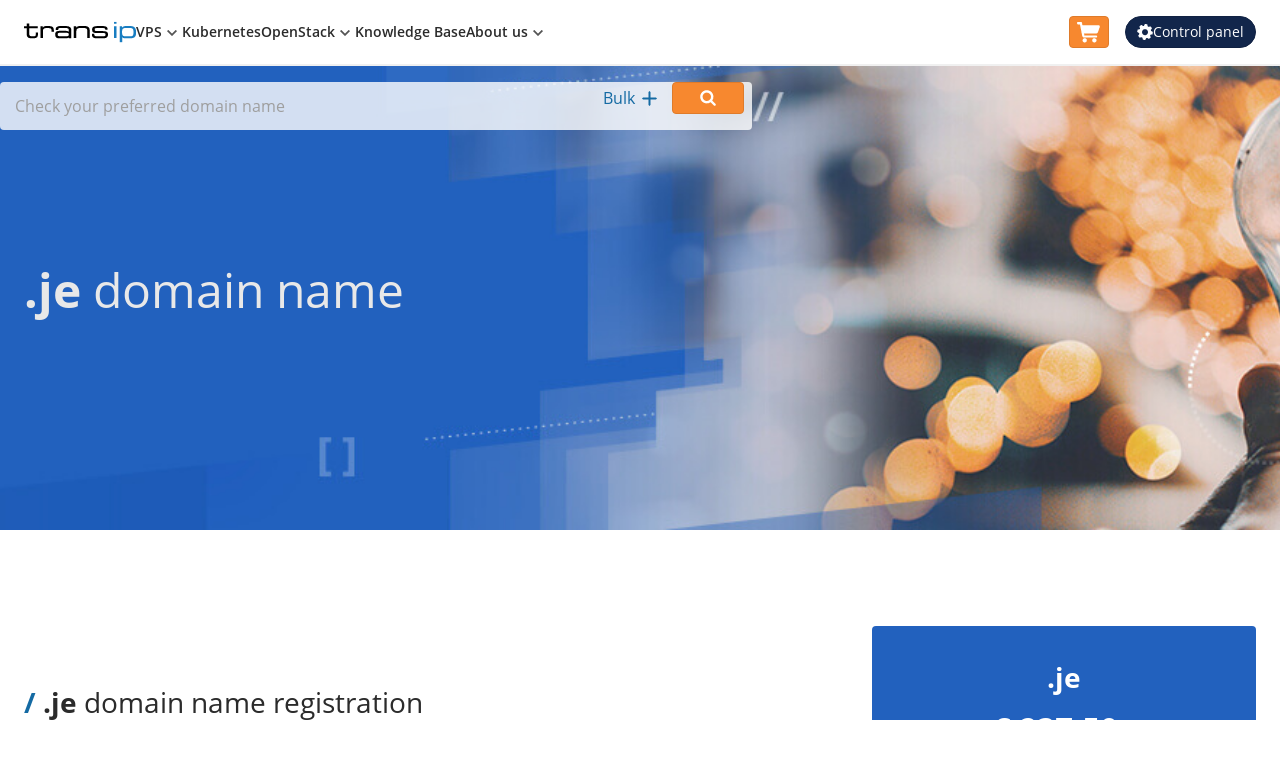

--- FILE ---
content_type: text/html; charset=UTF-8
request_url: https://www.transip.eu/domainname-extensions/je/
body_size: 250164
content:
<!DOCTYPE html>
<html lang="en" data-currency="EUR" ><head><meta charset="utf-8"><meta name="viewport" content="width=device-width, initial-scale=1"><meta name="theme-color" content="#12264b"><title>TransIP | Register Your .je Domain name at TransIP!</title><meta name="description" content="TransIP | ✓ Registrer Your .je Domain name for  € 237,50 ✓ Fast and Quality Service ✓ Free DNS Management ✓ 450+ Extensions"><meta name="keywords" content="domain name, registrer, domain, register your domain, .je"><link rel="alternate" type="application/rss+xml" title="TransIP RSS Feed - News" href="https://www.transip.eu/feeds/news.rss" /><link rel="shortcut icon" href="/cache-66e30ffb/img/transip-new/favicons/favicon.png"><link rel="apple-touch-icon" href="/cache-66e30ffb/img/transip-new/favicons/apple-touch-icon.png"><style id="one-styles-base">html{box-sizing:border-box;font-size:var(--font-size-base-em);-webkit-text-size-adjust:100%;-moz-text-size-adjust:100%;text-size-adjust:100%;height:100%}*,:after,:before{box-sizing:inherit}.one-fake-anchor,a{color:var(--color-text-generic-link-base)}pre{margin-top:0;margin-bottom:var(--size-16);font-family:monospace,sans-serif;font-size:1em}figure{margin:0 0 var(--size-16)}img{vertical-align:middle}hr{box-sizing:initial;height:0;margin-top:var(--size-16);margin-bottom:var(--size-16);border:0;border-top:var(--size-2) solid var(--color-divider-generic-base);overflow:visible}blockquote{margin:0 0 var(--size-16)}caption{padding-top:var(--size-8);padding-bottom:var(--size-8);color:var(--color-brand-gray-8)}caption,th{text-align:left}label{display:inline-block;margin-bottom:var(--size-8);font-weight:var(--font-weight-bold)}button,input{overflow:visible}button,select{text-transform:none}button,input,optgroup,select,textarea{font-family:inherit;margin:0}[type=button]::-moz-focus-inner,[type=reset]::-moz-focus-inner,[type=submit]::-moz-focus-inner,button::-moz-focus-inner{padding:0;border-style:none}[type=button]:-moz-focusring,[type=reset]:-moz-focusring,[type=submit]:-moz-focusring,button:-moz-focusring{outline:1px dotted ButtonText}textarea{overflow:auto}fieldset{min-width:0;padding:0;margin:0;border:0}legend{box-sizing:border-box;display:block;width:100%;max-width:100%;padding:0;margin-bottom:var(--size-8);color:inherit;font-size:var(--font-size-20);line-height:var(--line-height-20);white-space:normal}progress{vertical-align:initial}[type=search]{-webkit-appearance:none;-moz-appearance:none;appearance:none;outline-offset:-2px}[type=search]::-webkit-search-decoration{-webkit-appearance:none;appearance:none}::-webkit-file-upload-button{-webkit-appearance:auto;appearance:auto;font:inherit}[type=number]::-webkit-inner-spin-button,[type=number]::-webkit-outer-spin-button{height:auto}abbr[title]{text-decoration:underline;-webkit-text-decoration:underline dotted;text-decoration:underline dotted}b,strong{font-weight:bolder}code,kbd,samp{font-family:monospace,sans-serif;font-size:1em}small{font-size:80%}sub,sup{font-size:75%;line-height:0;position:relative;vertical-align:initial}sub{bottom:-.25em}sup{top:-.5em}details,main{display:block}summary{display:list-item}template{display:none}.hidden{display:none!important}.svg-pictogram{display:inline-block;vertical-align:text-top;fill:currentcolor}.svg-pictogram [stroke-width]{stroke:currentcolor}.content--full-height,.one-content--full-height{min-height:100%}.content--flex-column,.one-content--flex-column{display:flex;flex-direction:column}body{margin:0;background-color:var(--color-background-body);height:100%}body:before{display:none;content:"default"}@media (min-width:36em){body:before{content:"sm"}}@media (min-width:56.5em){body:before{content:"md"}}@media (min-width:75em){body:before{content:"lg"}}body{font-family:var(--font-family-base);font-size:var(--font-size-base);line-height:var(--line-height-base);color:var(--color-text-generic-base)}.one-u-h1,.one-u-h2,.one-u-h3,.one-u-h4,.one-u-h5,.one-u-h6,h1,h2,h3,h4,h5,h6{margin-top:0;margin-bottom:var(--size-16);font-weight:var(--font-weight-normal);font-family:var(--font-family-heading)}.one-u-h1,h1{font-size:var(--font-size-h-1);line-height:var(--line-height-h-1)}.one-u-h2,h2{font-size:var(--font-size-h-2);line-height:var(--line-height-h-2)}.one-u-h3,h3{font-size:var(--font-size-h-3);line-height:var(--line-height-h-3)}.one-u-h4,h4{font-size:var(--font-size-h-4);line-height:var(--line-height-h-4)}.one-u-h5,h5{font-size:var(--font-size-h-5);line-height:var(--line-height-h-5)}.one-u-h6,h6{font-size:var(--font-size-h-6);line-height:var(--line-height-h-6)}ol,ul{padding-inline-start:var(--size-24)}dl,ol,ul{margin-top:0;margin-bottom:var(--size-16)}ol ol,ol ul,ul ol,ul ul{margin-bottom:0}dt{font-weight:var(--font-weight-bold)}dd{margin-bottom:var(--size-8);margin-left:0}p{margin-top:0;margin-bottom:var(--size-16)}.one-u-items-start{align-items:flex-start!important}.one-u-items-end{align-items:flex-end!important}.one-u-items-center{align-items:center!important}.one-u-items-baseline{align-items:baseline!important}.one-u-items-stretch{align-items:stretch!important}@media (min-width:36em){.sm\:one-u-items-start{align-items:flex-start!important}.sm\:one-u-items-end{align-items:flex-end!important}.sm\:one-u-items-center{align-items:center!important}.sm\:one-u-items-baseline{align-items:baseline!important}.sm\:one-u-items-stretch{align-items:stretch!important}}@media (min-width:56.5em){.md\:one-u-items-start{align-items:flex-start!important}.md\:one-u-items-end{align-items:flex-end!important}.md\:one-u-items-center{align-items:center!important}.md\:one-u-items-baseline{align-items:baseline!important}.md\:one-u-items-stretch{align-items:stretch!important}}@media (min-width:75em){.lg\:one-u-items-start{align-items:flex-start!important}.lg\:one-u-items-end{align-items:flex-end!important}.lg\:one-u-items-center{align-items:center!important}.lg\:one-u-items-baseline{align-items:baseline!important}.lg\:one-u-items-stretch{align-items:stretch!important}}@media (min-width:112.5em){.xl\:one-u-items-start{align-items:flex-start!important}.xl\:one-u-items-end{align-items:flex-end!important}.xl\:one-u-items-center{align-items:center!important}.xl\:one-u-items-baseline{align-items:baseline!important}.xl\:one-u-items-stretch{align-items:stretch!important}}.one-u-border-0{border-width:0!important}.one-u-border-1{border-width:var(--size-1)!important}.one-u-border-2{border-width:var(--size-2)!important}.one-u-border-4{border-width:var(--size-4)!important}.one-u-rounded-full{border-radius:9999px!important}.one-u-rounded-r-full{border-top-right-radius:9999px!important;border-bottom-right-radius:9999px!important}.one-u-rounded-l-full{border-top-left-radius:9999px!important;border-bottom-left-radius:9999px!important}.one-u-color-primary{color:var(--color-brand-primary-5)!important}.one-u-color-secondary{color:var(--color-brand-secondary-5)!important}.one-u-color-info{color:var(--color-border-organisms-alert-info-base)!important}.one-u-color-error{color:var(--color-border-organisms-alert-error-base)!important}.one-u-color-success{color:var(--color-border-organisms-alert-success-base)!important}.one-u-color-white{color:var(--color-brand-text-white)!important}.one-u-color-white-muted{color:var(--color-brand-text-muted-white)!important}.one-u-color-black{color:var(--color-brand-text-black)!important}.one-u-color-black-muted{color:var(--color-brand-text-muted-black)!important}.one-u-color-gray{color:var(--color-brand-gray-5)!important}.one-u-color-base{color:var(--color-text-generic-base)!important}.one-u-d-none{display:none!important}.one-u-d-flex,.one-u-flex{display:flex!important}.one-u-block,.one-u-d-block{display:block!important}.one-u-d-inline-block,.one-u-inline-block{display:inline-block!important}.one-u-d-inline-flex,.one-u-inline-flex{display:inline-flex!important}.one-u-d-grid,.one-u-grid{display:grid!important}.one-u-d-inline-grid,.one-u-inline-grid{display:inline-grid!important}.one-u-d-hidden,.one-u-hidden{display:none!important}@media (min-width:36em){.sm\:one-u-d-flex,.sm\:one-u-flex{display:flex!important}.sm\:one-u-block,.sm\:one-u-d-block{display:block!important}.sm\:one-u-d-inline-block,.sm\:one-u-inline-block{display:inline-block!important}.sm\:one-u-d-inline-flex,.sm\:one-u-inline-flex{display:inline-flex!important}.sm\:one-u-d-grid,.sm\:one-u-grid{display:grid!important}.sm\:one-u-d-inline-grid,.sm\:one-u-inline-grid{display:inline-grid!important}.sm\:one-u-d-hidden,.sm\:one-u-hidden{display:none!important}}@media (min-width:56.5em){.md\:one-u-d-flex,.md\:one-u-flex{display:flex!important}.md\:one-u-block,.md\:one-u-d-block{display:block!important}.md\:one-u-d-inline-block,.md\:one-u-inline-block{display:inline-block!important}.md\:one-u-d-inline-flex,.md\:one-u-inline-flex{display:inline-flex!important}.md\:one-u-d-grid,.md\:one-u-grid{display:grid!important}.md\:one-u-d-inline-grid,.md\:one-u-inline-grid{display:inline-grid!important}.md\:one-u-d-hidden,.md\:one-u-hidden{display:none!important}}@media (min-width:75em){.lg\:one-u-d-flex,.lg\:one-u-flex{display:flex!important}.lg\:one-u-block,.lg\:one-u-d-block{display:block!important}.lg\:one-u-d-inline-block,.lg\:one-u-inline-block{display:inline-block!important}.lg\:one-u-d-inline-flex,.lg\:one-u-inline-flex{display:inline-flex!important}.lg\:one-u-d-grid,.lg\:one-u-grid{display:grid!important}.lg\:one-u-d-inline-grid,.lg\:one-u-inline-grid{display:inline-grid!important}.lg\:one-u-d-hidden,.lg\:one-u-hidden{display:none!important}}@media (min-width:112.5em){.xl\:one-u-d-flex,.xl\:one-u-flex{display:flex!important}.xl\:one-u-block,.xl\:one-u-d-block{display:block!important}.xl\:one-u-d-inline-block,.xl\:one-u-inline-block{display:inline-block!important}.xl\:one-u-d-inline-flex,.xl\:one-u-inline-flex{display:inline-flex!important}.xl\:one-u-d-grid,.xl\:one-u-grid{display:grid!important}.xl\:one-u-d-inline-grid,.xl\:one-u-inline-grid{display:inline-grid!important}.xl\:one-u-d-hidden,.xl\:one-u-hidden{display:none!important}}.one-u-flex-basis-1-3{flex-basis:33.33%!important;max-width:33.33%!important}.one-u-flex-basis-1-2{flex-basis:50%!important;max-width:50%!important}.one-u-flex-basis-2-3{flex-basis:66.66%!important;max-width:66.66%!important}.one-u-flex-1{flex:1 1 0!important}.one-u-flex-auto{flex:1 1 auto!important}.one-u-flex-initial{flex:0 1 auto!important}.one-u-flex-none{flex:none!important}.one-u-flex-row{flex-direction:row!important}.one-u-flex-row-reverse{flex-direction:row-reverse!important}.one-u-flex-col{flex-direction:column!important}.one-u-flex-col-reverse{flex-direction:column-reverse!important}.one-u-flex-shrink{flex-shrink:1!important}.one-u-flex-shrink-0{flex-shrink:0!important}.one-u-flex-grow{flex-grow:1!important}.one-u-flex-grow-0{flex-grow:0!important}@media (min-width:36em){.sm\:one-u-flex-basis-1-3{flex-basis:33.33%!important;max-width:33.33%!important}.sm\:one-u-flex-basis-1-2{flex-basis:50%!important;max-width:50%!important}.sm\:one-u-flex-basis-2-3{flex-basis:66.66%!important;max-width:66.66%!important}.sm\:one-u-flex-1{flex:1 1 0!important}.sm\:one-u-flex-auto{flex:1 1 auto!important}.sm\:one-u-flex-initial{flex:0 1 auto!important}.sm\:one-u-flex-none{flex:none!important}.sm\:one-u-flex-row{flex-direction:row!important}.sm\:one-u-flex-row-reverse{flex-direction:row-reverse!important}.sm\:one-u-flex-col{flex-direction:column!important}.sm\:one-u-flex-col-reverse{flex-direction:column-reverse!important}.sm\:one-u-flex-shrink{flex-shrink:1!important}.sm\:one-u-flex-shrink-0{flex-shrink:0!important}.sm\:one-u-flex-grow{flex-grow:1!important}.sm\:one-u-flex-grow-0{flex-grow:0!important}}@media (min-width:56.5em){.md\:one-u-flex-basis-1-3{flex-basis:33.33%!important;max-width:33.33%!important}.md\:one-u-flex-basis-1-2{flex-basis:50%!important;max-width:50%!important}.md\:one-u-flex-basis-2-3{flex-basis:66.66%!important;max-width:66.66%!important}.md\:one-u-flex-1{flex:1 1 0!important}.md\:one-u-flex-auto{flex:1 1 auto!important}.md\:one-u-flex-initial{flex:0 1 auto!important}.md\:one-u-flex-none{flex:none!important}.md\:one-u-flex-row{flex-direction:row!important}.md\:one-u-flex-row-reverse{flex-direction:row-reverse!important}.md\:one-u-flex-col{flex-direction:column!important}.md\:one-u-flex-col-reverse{flex-direction:column-reverse!important}.md\:one-u-flex-shrink{flex-shrink:1!important}.md\:one-u-flex-shrink-0{flex-shrink:0!important}.md\:one-u-flex-grow{flex-grow:1!important}.md\:one-u-flex-grow-0{flex-grow:0!important}}@media (min-width:75em){.lg\:one-u-flex-basis-1-3{flex-basis:33.33%!important;max-width:33.33%!important}.lg\:one-u-flex-basis-1-2{flex-basis:50%!important;max-width:50%!important}.lg\:one-u-flex-basis-2-3{flex-basis:66.66%!important;max-width:66.66%!important}.lg\:one-u-flex-1{flex:1 1 0!important}.lg\:one-u-flex-auto{flex:1 1 auto!important}.lg\:one-u-flex-initial{flex:0 1 auto!important}.lg\:one-u-flex-none{flex:none!important}.lg\:one-u-flex-row{flex-direction:row!important}.lg\:one-u-flex-row-reverse{flex-direction:row-reverse!important}.lg\:one-u-flex-col{flex-direction:column!important}.lg\:one-u-flex-col-reverse{flex-direction:column-reverse!important}.lg\:one-u-flex-shrink{flex-shrink:1!important}.lg\:one-u-flex-shrink-0{flex-shrink:0!important}.lg\:one-u-flex-grow{flex-grow:1!important}.lg\:one-u-flex-grow-0{flex-grow:0!important}}@media (min-width:112.5em){.xl\:one-u-flex-basis-1-3{flex-basis:33.33%!important;max-width:33.33%!important}.xl\:one-u-flex-basis-1-2{flex-basis:50%!important;max-width:50%!important}.xl\:one-u-flex-basis-2-3{flex-basis:66.66%!important;max-width:66.66%!important}.xl\:one-u-flex-1{flex:1 1 0!important}.xl\:one-u-flex-auto{flex:1 1 auto!important}.xl\:one-u-flex-initial{flex:0 1 auto!important}.xl\:one-u-flex-none{flex:none!important}.xl\:one-u-flex-row{flex-direction:row!important}.xl\:one-u-flex-row-reverse{flex-direction:row-reverse!important}.xl\:one-u-flex-col{flex-direction:column!important}.xl\:one-u-flex-col-reverse{flex-direction:column-reverse!important}.xl\:one-u-flex-shrink{flex-shrink:1!important}.xl\:one-u-flex-shrink-0{flex-shrink:0!important}.xl\:one-u-flex-grow{flex-grow:1!important}.xl\:one-u-flex-grow-0{flex-grow:0!important}}.one-u-float-right{float:right!important}.one-u-float-left{float:left!important}.one-u-clearfix:after{content:""!important;display:table!important;clear:both!important}:root{--filter-dim-20:brightness(0.8) contrast(1.2);--filter-dim-40:brightness(0.6) contrast(1.2);--filter-dim-60:brightness(0.4) contrast(1.2);--filter-dim-80:brightness(0.2) contrast(1.2)}.one-theme--dark .dark\:one-u-filter-dim-20,.one-u-filter-dim-20{filter:var(--filter-dim-20)}.one-theme--dark .dark\:one-u-filter-dim-40,.one-u-filter-dim-40{filter:var(--filter-dim-40)}.one-theme--dark .dark\:one-u-filter-dim-60,.one-u-filter-dim-60{filter:var(--filter-dim-60)}.one-theme--dark .dark\:one-u-filter-dim-80,.one-u-filter-dim-80{filter:var(--filter-dim-80)}.one-u-grid-cols-1{grid-template-columns:repeat(1,minmax(0,1fr))!important}.one-u-grid-cols-2{grid-template-columns:repeat(2,minmax(0,1fr))!important}.one-u-grid-cols-3{grid-template-columns:repeat(3,minmax(0,1fr))!important}.one-u-grid-cols-4{grid-template-columns:repeat(4,minmax(0,1fr))!important}.one-u-grid-cols-5{grid-template-columns:repeat(5,minmax(0,1fr))!important}.one-u-grid-cols-6{grid-template-columns:repeat(6,minmax(0,1fr))!important}.one-u-grid-cols-7{grid-template-columns:repeat(7,minmax(0,1fr))!important}.one-u-grid-cols-8{grid-template-columns:repeat(8,minmax(0,1fr))!important}.one-u-grid-cols-9{grid-template-columns:repeat(9,minmax(0,1fr))!important}.one-u-grid-cols-10{grid-template-columns:repeat(10,minmax(0,1fr))!important}.one-u-grid-cols-11{grid-template-columns:repeat(11,minmax(0,1fr))!important}.one-u-grid-cols-12{grid-template-columns:repeat(12,minmax(0,1fr))!important}.one-u-grid-cols-none{grid-template-columns:none!important}@media (min-width:36em){.sm\:one-u-grid-cols-1{grid-template-columns:repeat(1,minmax(0,1fr))!important}.sm\:one-u-grid-cols-2{grid-template-columns:repeat(2,minmax(0,1fr))!important}.sm\:one-u-grid-cols-3{grid-template-columns:repeat(3,minmax(0,1fr))!important}.sm\:one-u-grid-cols-4{grid-template-columns:repeat(4,minmax(0,1fr))!important}.sm\:one-u-grid-cols-5{grid-template-columns:repeat(5,minmax(0,1fr))!important}.sm\:one-u-grid-cols-6{grid-template-columns:repeat(6,minmax(0,1fr))!important}.sm\:one-u-grid-cols-7{grid-template-columns:repeat(7,minmax(0,1fr))!important}.sm\:one-u-grid-cols-8{grid-template-columns:repeat(8,minmax(0,1fr))!important}.sm\:one-u-grid-cols-9{grid-template-columns:repeat(9,minmax(0,1fr))!important}.sm\:one-u-grid-cols-10{grid-template-columns:repeat(10,minmax(0,1fr))!important}.sm\:one-u-grid-cols-11{grid-template-columns:repeat(11,minmax(0,1fr))!important}.sm\:one-u-grid-cols-12{grid-template-columns:repeat(12,minmax(0,1fr))!important}.sm\:one-u-grid-cols-none{grid-template-columns:none!important}}@media (min-width:56.5em){.md\:one-u-grid-cols-1{grid-template-columns:repeat(1,minmax(0,1fr))!important}.md\:one-u-grid-cols-2{grid-template-columns:repeat(2,minmax(0,1fr))!important}.md\:one-u-grid-cols-3{grid-template-columns:repeat(3,minmax(0,1fr))!important}.md\:one-u-grid-cols-4{grid-template-columns:repeat(4,minmax(0,1fr))!important}.md\:one-u-grid-cols-5{grid-template-columns:repeat(5,minmax(0,1fr))!important}.md\:one-u-grid-cols-6{grid-template-columns:repeat(6,minmax(0,1fr))!important}.md\:one-u-grid-cols-7{grid-template-columns:repeat(7,minmax(0,1fr))!important}.md\:one-u-grid-cols-8{grid-template-columns:repeat(8,minmax(0,1fr))!important}.md\:one-u-grid-cols-9{grid-template-columns:repeat(9,minmax(0,1fr))!important}.md\:one-u-grid-cols-10{grid-template-columns:repeat(10,minmax(0,1fr))!important}.md\:one-u-grid-cols-11{grid-template-columns:repeat(11,minmax(0,1fr))!important}.md\:one-u-grid-cols-12{grid-template-columns:repeat(12,minmax(0,1fr))!important}.md\:one-u-grid-cols-none{grid-template-columns:none!important}}@media (min-width:75em){.lg\:one-u-grid-cols-1{grid-template-columns:repeat(1,minmax(0,1fr))!important}.lg\:one-u-grid-cols-2{grid-template-columns:repeat(2,minmax(0,1fr))!important}.lg\:one-u-grid-cols-3{grid-template-columns:repeat(3,minmax(0,1fr))!important}.lg\:one-u-grid-cols-4{grid-template-columns:repeat(4,minmax(0,1fr))!important}.lg\:one-u-grid-cols-5{grid-template-columns:repeat(5,minmax(0,1fr))!important}.lg\:one-u-grid-cols-6{grid-template-columns:repeat(6,minmax(0,1fr))!important}.lg\:one-u-grid-cols-7{grid-template-columns:repeat(7,minmax(0,1fr))!important}.lg\:one-u-grid-cols-8{grid-template-columns:repeat(8,minmax(0,1fr))!important}.lg\:one-u-grid-cols-9{grid-template-columns:repeat(9,minmax(0,1fr))!important}.lg\:one-u-grid-cols-10{grid-template-columns:repeat(10,minmax(0,1fr))!important}.lg\:one-u-grid-cols-11{grid-template-columns:repeat(11,minmax(0,1fr))!important}.lg\:one-u-grid-cols-12{grid-template-columns:repeat(12,minmax(0,1fr))!important}.lg\:one-u-grid-cols-none{grid-template-columns:none!important}}@media (min-width:112.5em){.xl\:one-u-grid-cols-1{grid-template-columns:repeat(1,minmax(0,1fr))!important}.xl\:one-u-grid-cols-2{grid-template-columns:repeat(2,minmax(0,1fr))!important}.xl\:one-u-grid-cols-3{grid-template-columns:repeat(3,minmax(0,1fr))!important}.xl\:one-u-grid-cols-4{grid-template-columns:repeat(4,minmax(0,1fr))!important}.xl\:one-u-grid-cols-5{grid-template-columns:repeat(5,minmax(0,1fr))!important}.xl\:one-u-grid-cols-6{grid-template-columns:repeat(6,minmax(0,1fr))!important}.xl\:one-u-grid-cols-7{grid-template-columns:repeat(7,minmax(0,1fr))!important}.xl\:one-u-grid-cols-8{grid-template-columns:repeat(8,minmax(0,1fr))!important}.xl\:one-u-grid-cols-9{grid-template-columns:repeat(9,minmax(0,1fr))!important}.xl\:one-u-grid-cols-10{grid-template-columns:repeat(10,minmax(0,1fr))!important}.xl\:one-u-grid-cols-11{grid-template-columns:repeat(11,minmax(0,1fr))!important}.xl\:one-u-grid-cols-12{grid-template-columns:repeat(12,minmax(0,1fr))!important}.xl\:one-u-grid-cols-none{grid-template-columns:none!important}}.one-u-h-full{height:100%!important}.one-u-m-auto{margin:auto!important}.one-u-m-t-auto{margin-top:auto!important}.one-u-m-r-auto{margin-right:auto!important}.one-u-m-b-auto{margin-bottom:auto!important}.one-u-m-l-auto{margin-left:auto!important}.one-u-m-0{margin:0!important}.one-u-m-t-0{margin-top:0!important}.one-u-m-r-0{margin-right:0!important}.one-u-m-b-0{margin-bottom:0!important}.one-u-m-l-0{margin-left:0!important}.one-u-m-8{margin:var(--size-8)!important}.one-u-m-t-8{margin-top:var(--size-8)!important}.one-u-m-r-8{margin-right:var(--size-8)!important}.one-u-m-b-8{margin-bottom:var(--size-8)!important}.one-u-m-l-8{margin-left:var(--size-8)!important}.one-u-m-16{margin:var(--size-16)!important}.one-u-m-t-16{margin-top:var(--size-16)!important}.one-u-m-r-16{margin-right:var(--size-16)!important}.one-u-m-b-16{margin-bottom:var(--size-16)!important}.one-u-m-l-16{margin-left:var(--size-16)!important}.one-u-m-24{margin:var(--size-24)!important}.one-u-m-t-24{margin-top:var(--size-24)!important}.one-u-m-r-24{margin-right:var(--size-24)!important}.one-u-m-b-24{margin-bottom:var(--size-24)!important}.one-u-m-l-24{margin-left:var(--size-24)!important}.one-u-m-32{margin:var(--size-32)!important}.one-u-m-t-32{margin-top:var(--size-32)!important}.one-u-m-r-32{margin-right:var(--size-32)!important}.one-u-m-b-32{margin-bottom:var(--size-32)!important}.one-u-m-l-32{margin-left:var(--size-32)!important}.one-u-m-48{margin:var(--size-48)!important}.one-u-m-t-48{margin-top:var(--size-48)!important}.one-u-m-r-48{margin-right:var(--size-48)!important}.one-u-m-b-48{margin-bottom:var(--size-48)!important}.one-u-m-l-48{margin-left:var(--size-48)!important}.one-u-m-64{margin:var(--size-64)!important}.one-u-m-t-64{margin-top:var(--size-64)!important}.one-u-m-r-64{margin-right:var(--size-64)!important}.one-u-m-b-64{margin-bottom:var(--size-64)!important}.one-u-m-l-64{margin-left:var(--size-64)!important}@media (min-width:36em){.sm\:one-u-m-auto{margin:auto!important}.sm\:one-u-m-t-auto{margin-top:auto!important}.sm\:one-u-m-r-auto{margin-right:auto!important}.sm\:one-u-m-b-auto{margin-bottom:auto!important}.sm\:one-u-m-l-auto{margin-left:auto!important}.sm\:one-u-m-0{margin:0!important}.sm\:one-u-m-t-0{margin-top:0!important}.sm\:one-u-m-r-0{margin-right:0!important}.sm\:one-u-m-b-0{margin-bottom:0!important}.sm\:one-u-m-l-0{margin-left:0!important}.sm\:one-u-m-8{margin:var(--size-8)!important}.sm\:one-u-m-t-8{margin-top:var(--size-8)!important}.sm\:one-u-m-r-8{margin-right:var(--size-8)!important}.sm\:one-u-m-b-8{margin-bottom:var(--size-8)!important}.sm\:one-u-m-l-8{margin-left:var(--size-8)!important}.sm\:one-u-m-16{margin:var(--size-16)!important}.sm\:one-u-m-t-16{margin-top:var(--size-16)!important}.sm\:one-u-m-r-16{margin-right:var(--size-16)!important}.sm\:one-u-m-b-16{margin-bottom:var(--size-16)!important}.sm\:one-u-m-l-16{margin-left:var(--size-16)!important}.sm\:one-u-m-24{margin:var(--size-24)!important}.sm\:one-u-m-t-24{margin-top:var(--size-24)!important}.sm\:one-u-m-r-24{margin-right:var(--size-24)!important}.sm\:one-u-m-b-24{margin-bottom:var(--size-24)!important}.sm\:one-u-m-l-24{margin-left:var(--size-24)!important}.sm\:one-u-m-32{margin:var(--size-32)!important}.sm\:one-u-m-t-32{margin-top:var(--size-32)!important}.sm\:one-u-m-r-32{margin-right:var(--size-32)!important}.sm\:one-u-m-b-32{margin-bottom:var(--size-32)!important}.sm\:one-u-m-l-32{margin-left:var(--size-32)!important}.sm\:one-u-m-48{margin:var(--size-48)!important}.sm\:one-u-m-t-48{margin-top:var(--size-48)!important}.sm\:one-u-m-r-48{margin-right:var(--size-48)!important}.sm\:one-u-m-b-48{margin-bottom:var(--size-48)!important}.sm\:one-u-m-l-48{margin-left:var(--size-48)!important}.sm\:one-u-m-64{margin:var(--size-64)!important}.sm\:one-u-m-t-64{margin-top:var(--size-64)!important}.sm\:one-u-m-r-64{margin-right:var(--size-64)!important}.sm\:one-u-m-b-64{margin-bottom:var(--size-64)!important}.sm\:one-u-m-l-64{margin-left:var(--size-64)!important}}@media (min-width:56.5em){.md\:one-u-m-auto{margin:auto!important}.md\:one-u-m-t-auto{margin-top:auto!important}.md\:one-u-m-r-auto{margin-right:auto!important}.md\:one-u-m-b-auto{margin-bottom:auto!important}.md\:one-u-m-l-auto{margin-left:auto!important}.md\:one-u-m-0{margin:0!important}.md\:one-u-m-t-0{margin-top:0!important}.md\:one-u-m-r-0{margin-right:0!important}.md\:one-u-m-b-0{margin-bottom:0!important}.md\:one-u-m-l-0{margin-left:0!important}.md\:one-u-m-8{margin:var(--size-8)!important}.md\:one-u-m-t-8{margin-top:var(--size-8)!important}.md\:one-u-m-r-8{margin-right:var(--size-8)!important}.md\:one-u-m-b-8{margin-bottom:var(--size-8)!important}.md\:one-u-m-l-8{margin-left:var(--size-8)!important}.md\:one-u-m-16{margin:var(--size-16)!important}.md\:one-u-m-t-16{margin-top:var(--size-16)!important}.md\:one-u-m-r-16{margin-right:var(--size-16)!important}.md\:one-u-m-b-16{margin-bottom:var(--size-16)!important}.md\:one-u-m-l-16{margin-left:var(--size-16)!important}.md\:one-u-m-24{margin:var(--size-24)!important}.md\:one-u-m-t-24{margin-top:var(--size-24)!important}.md\:one-u-m-r-24{margin-right:var(--size-24)!important}.md\:one-u-m-b-24{margin-bottom:var(--size-24)!important}.md\:one-u-m-l-24{margin-left:var(--size-24)!important}.md\:one-u-m-32{margin:var(--size-32)!important}.md\:one-u-m-t-32{margin-top:var(--size-32)!important}.md\:one-u-m-r-32{margin-right:var(--size-32)!important}.md\:one-u-m-b-32{margin-bottom:var(--size-32)!important}.md\:one-u-m-l-32{margin-left:var(--size-32)!important}.md\:one-u-m-48{margin:var(--size-48)!important}.md\:one-u-m-t-48{margin-top:var(--size-48)!important}.md\:one-u-m-r-48{margin-right:var(--size-48)!important}.md\:one-u-m-b-48{margin-bottom:var(--size-48)!important}.md\:one-u-m-l-48{margin-left:var(--size-48)!important}.md\:one-u-m-64{margin:var(--size-64)!important}.md\:one-u-m-t-64{margin-top:var(--size-64)!important}.md\:one-u-m-r-64{margin-right:var(--size-64)!important}.md\:one-u-m-b-64{margin-bottom:var(--size-64)!important}.md\:one-u-m-l-64{margin-left:var(--size-64)!important}}@media (min-width:75em){.lg\:one-u-m-auto{margin:auto!important}.lg\:one-u-m-t-auto{margin-top:auto!important}.lg\:one-u-m-r-auto{margin-right:auto!important}.lg\:one-u-m-b-auto{margin-bottom:auto!important}.lg\:one-u-m-l-auto{margin-left:auto!important}.lg\:one-u-m-0{margin:0!important}.lg\:one-u-m-t-0{margin-top:0!important}.lg\:one-u-m-r-0{margin-right:0!important}.lg\:one-u-m-b-0{margin-bottom:0!important}.lg\:one-u-m-l-0{margin-left:0!important}.lg\:one-u-m-8{margin:var(--size-8)!important}.lg\:one-u-m-t-8{margin-top:var(--size-8)!important}.lg\:one-u-m-r-8{margin-right:var(--size-8)!important}.lg\:one-u-m-b-8{margin-bottom:var(--size-8)!important}.lg\:one-u-m-l-8{margin-left:var(--size-8)!important}.lg\:one-u-m-16{margin:var(--size-16)!important}.lg\:one-u-m-t-16{margin-top:var(--size-16)!important}.lg\:one-u-m-r-16{margin-right:var(--size-16)!important}.lg\:one-u-m-b-16{margin-bottom:var(--size-16)!important}.lg\:one-u-m-l-16{margin-left:var(--size-16)!important}.lg\:one-u-m-24{margin:var(--size-24)!important}.lg\:one-u-m-t-24{margin-top:var(--size-24)!important}.lg\:one-u-m-r-24{margin-right:var(--size-24)!important}.lg\:one-u-m-b-24{margin-bottom:var(--size-24)!important}.lg\:one-u-m-l-24{margin-left:var(--size-24)!important}.lg\:one-u-m-32{margin:var(--size-32)!important}.lg\:one-u-m-t-32{margin-top:var(--size-32)!important}.lg\:one-u-m-r-32{margin-right:var(--size-32)!important}.lg\:one-u-m-b-32{margin-bottom:var(--size-32)!important}.lg\:one-u-m-l-32{margin-left:var(--size-32)!important}.lg\:one-u-m-48{margin:var(--size-48)!important}.lg\:one-u-m-t-48{margin-top:var(--size-48)!important}.lg\:one-u-m-r-48{margin-right:var(--size-48)!important}.lg\:one-u-m-b-48{margin-bottom:var(--size-48)!important}.lg\:one-u-m-l-48{margin-left:var(--size-48)!important}.lg\:one-u-m-64{margin:var(--size-64)!important}.lg\:one-u-m-t-64{margin-top:var(--size-64)!important}.lg\:one-u-m-r-64{margin-right:var(--size-64)!important}.lg\:one-u-m-b-64{margin-bottom:var(--size-64)!important}.lg\:one-u-m-l-64{margin-left:var(--size-64)!important}}.one-u-sr-only{display:none!important}.one-u-text-base{font-size:var(--font-size-base)!important;line-height:var(--line-height-base)!important}.one-u-text-lg-wide{font-size:var(--font-size-lg-wide)!important;line-height:var(--line-height-lg-wide)!important}.one-u-text-lg-narrow{font-size:var(--font-size-lg-narrow)!important;line-height:var(--line-height-lg-narrow)!important}.one-u-text-sm-wide{font-size:var(--font-size-sm-wide)!important;line-height:var(--line-height-sm-wide)!important}.one-u-text-sm-narrow{font-size:var(--font-size-sm-narrow)!important;line-height:var(--line-height-sm-narrow)!important}.one-u-text-xs{font-size:var(--font-size-xs)!important;line-height:var(--line-height-xs)!important}.one-u-text-display48,.one-u-text-display56,.one-u-text-display64{margin-bottom:var(--size-16)!important;font-weight:var(--font-weight-normal)!important}.one-u-font-normal{font-weight:var(--font-weight-normal)!important}.one-u-font-medium{font-weight:var(--font-weight-medium)!important}.one-ms-semibold-fix .one-u-font-medium,_:-ms-lang(x){font-weight:var(--font-weight-semibold)!important}.one-u-font-bold{font-weight:var(--font-weight-bold)!important}.one-u-font-extrabold{font-weight:var(--font-weight-extrabold)!important}.one-u-text-monospace{font-family:monospace,sans-serif!important}.one-u-text-left{text-align:left!important}.one-u-text-center{text-align:center!important}.one-u-text-right{text-align:right!important}.one-u-text-variant-numeric-tabular{font-variant-numeric:tabular-nums!important}.one-u-text-lowercase{text-transform:lowercase!important}.one-u-text-uppercase{text-transform:uppercase!important}.one-u-text-capitalize{text-transform:capitalize!important}.one-u-justify-start{justify-content:flex-start!important}.one-u-justify-end{justify-content:flex-end!important}.one-u-justify-center{justify-content:center!important}.one-u-justify-between{justify-content:space-between!important}.one-u-justify-around{justify-content:space-around!important}.one-u-justify-evenly{justify-content:space-evenly!important}@media (min-width:36em){.sm\:one-u-justify-start{justify-content:flex-start!important}.sm\:one-u-justify-end{justify-content:flex-end!important}.sm\:one-u-justify-center{justify-content:center!important}.sm\:one-u-justify-between{justify-content:space-between!important}.sm\:one-u-justify-around{justify-content:space-around!important}.sm\:one-u-justify-evenly{justify-content:space-evenly!important}}@media (min-width:56.5em){.md\:one-u-justify-start{justify-content:flex-start!important}.md\:one-u-justify-end{justify-content:flex-end!important}.md\:one-u-justify-center{justify-content:center!important}.md\:one-u-justify-between{justify-content:space-between!important}.md\:one-u-justify-around{justify-content:space-around!important}.md\:one-u-justify-evenly{justify-content:space-evenly!important}}@media (min-width:75em){.lg\:one-u-justify-start{justify-content:flex-start!important}.lg\:one-u-justify-end{justify-content:flex-end!important}.lg\:one-u-justify-center{justify-content:center!important}.lg\:one-u-justify-between{justify-content:space-between!important}.lg\:one-u-justify-around{justify-content:space-around!important}.lg\:one-u-justify-evenly{justify-content:space-evenly!important}}@media (min-width:112.5em){.xl\:one-u-justify-start{justify-content:flex-start!important}.xl\:one-u-justify-end{justify-content:flex-end!important}.xl\:one-u-justify-center{justify-content:center!important}.xl\:one-u-justify-between{justify-content:space-between!important}.xl\:one-u-justify-around{justify-content:space-around!important}.xl\:one-u-justify-evenly{justify-content:space-evenly!important}}.one-u-gap-4{gap:var(--size-4)!important}.one-u-gap-8{gap:var(--size-8)!important}.one-u-gap-16{gap:var(--size-16)!important}.one-u-gap-24{gap:var(--size-24)!important}.one-u-gap-32{gap:var(--size-32)!important}@media (min-width:36em){.sm\:one-u-gap-4{gap:var(--size-4)!important}.sm\:one-u-gap-8{gap:var(--size-8)!important}.sm\:one-u-gap-16{gap:var(--size-16)!important}.sm\:one-u-gap-24{gap:var(--size-24)!important}.sm\:one-u-gap-32{gap:var(--size-32)!important}}@media (min-width:56.5em){.md\:one-u-gap-4{gap:var(--size-4)!important}.md\:one-u-gap-8{gap:var(--size-8)!important}.md\:one-u-gap-16{gap:var(--size-16)!important}.md\:one-u-gap-24{gap:var(--size-24)!important}.md\:one-u-gap-32{gap:var(--size-32)!important}}@media (min-width:75em){.lg\:one-u-gap-4{gap:var(--size-4)!important}.lg\:one-u-gap-8{gap:var(--size-8)!important}.lg\:one-u-gap-16{gap:var(--size-16)!important}.lg\:one-u-gap-24{gap:var(--size-24)!important}.lg\:one-u-gap-32{gap:var(--size-32)!important}}@media (min-width:112.5em){.xl\:one-u-gap-4{gap:var(--size-4)!important}.xl\:one-u-gap-8{gap:var(--size-8)!important}.xl\:one-u-gap-16{gap:var(--size-16)!important}.xl\:one-u-gap-24{gap:var(--size-24)!important}.xl\:one-u-gap-32{gap:var(--size-32)!important}}.one-u-sticky-top{position:sticky!important;top:0!important}.one-u-sticky-top--with-navbar{top:var(--size-64)!important}.one-u-sticky-top--margin-sm{top:var(--size-16)!important}.one-u-sticky-top--with-navbar.one-u-sticky-top--margin-sm{top:calc(var(--size-16) + var(--size-64))!important}.one-u-sticky-top--margin-md{top:var(--size-24)!important}.one-u-sticky-top--with-navbar.one-u-sticky-top--margin-md{top:calc(var(--size-24) + var(--size-64))!important}.one-u-white-space-normal{white-space:normal!important}.one-u-white-space-nowrap{white-space:nowrap!important}.one-u-white-space-pre{white-space:pre!important}.one-u-white-space-pre-line{white-space:pre-line!important}.one-u-white-space-pre-wrap{white-space:pre-wrap!important}.one-u-white-space-break-spaces{white-space:break-spaces!important}.one-u-w-full{width:100%!important}.one-u-word-wrap-normal{word-wrap:normal!important}.one-u-word-wrap-break-word{word-wrap:break-word!important}.one-u-fill-current-color{fill:currentcolor!important}.one-img-fluid{max-width:100%;height:auto}.one-list-bare{list-style:none;padding-left:0}.one-container{width:100%;max-width:calc(var(--size-container-desktop) + var(--at-sm-size-container-padding)*2);margin-left:auto;margin-right:auto;padding-left:var(--size-container-padding);padding-right:var(--size-container-padding)}@media (min-width:36em){.one-container{padding-left:var(--at-sm-size-container-padding);padding-right:var(--at-sm-size-container-padding)}}@media (min-width:56.5em){.md\:one-container--padding-fluid-md{padding-left:var(--size-container-padding-fluid-md);padding-right:var(--size-container-padding-fluid-md)}}.one-container--align-left{margin-left:0}.one-container--content{padding-left:var(--size-container-padding-content);padding-right:var(--size-container-padding-content)}.one-container__breakout-content{margin-left:calc(var(--size-container-padding-content)*-1);margin-right:calc(var(--size-container-padding-content)*-1)}@media (min-width:75em){.one-container__breakout-content{margin-left:0;margin-right:0}}.one-container--lg{max-width:calc(var(--size-container-desktop-lg) + var(--at-sm-size-container-padding)*2)}.one-container--xl{max-width:calc(var(--size-container-desktop-xl) + var(--at-sm-size-container-padding)*2)}.one-container--wide,.one-container--xxl{max-width:calc(var(--size-container-desktop-xxl) + var(--at-sm-size-container-padding)*2)}.one-container--narrow{max-width:var(--centered-content-width-limit)}.one-container--full{max-width:none}.one-deferred-dom{height:0;overflow:hidden;opacity:0}</style><style id="one-styles-variable">:root{--size-atoms-button-radius-base:0.25rem;--size-atoms-button-radius-special:0.25rem;--size-atoms-button-radius-round:9999rem;--size-atoms-chip-radius-base:0.25rem;--size-atoms-chip-radius-special:0.25rem;--size-atoms-chip-radius-round:9999rem;--size-atoms-panel-label-radius-base:0.25rem;--size-atoms-panel-label-radius-special-left:0.25rem 0 1rem 0;--size-atoms-panel-label-radius-special-right:0 0.25rem 0 1rem;--size-atoms-panel-radius-base:0.25rem;--size-atoms-panel-radius-special:1rem;--size-atoms-panel-radius-round:1.5rem;--size-atoms-sidebar-menu-item-radius-base:0.5rem;--size-height-atoms-masthead-backdrop-base:8rem;--size-height-atoms-masthead-backdrop-hero:40rem;--size-height-molecules-product-specs-speclist2-separator:0.0625rem;--size-molecules-section-radius-base:2rem;--size-organisms-brand-map-tooltip-brands-item-width:6.25rem;--size-organisms-brand-map-tooltip-brands-item-height:3.125rem;--size-organisms-card4-icon-base:2.5rem;--size-organisms-card4-icon-large:4rem;--size-organisms-card4-icon-extra-large:6rem;--size-organisms-double-info-separator-width:0.25rem;--size-organisms-double-info-separator-dot-width:1.25rem;--size-organisms-dropdown-menu-section-radius-base:0rem;--size-organisms-footer-logo-container-height:1.5rem;--size-organisms-footer-logo-height:1.1875rem;--size-organisms-footer-logo-width:7rem;--size-organisms-navbar-logo-width:7rem;--size-organisms-navbar-links-gap-md:1rem;--size-organisms-navbar-links-gap-lg:2rem;--size-border-organisms-dropdown-menu-section:0.125rem;--color-background-atoms-button-tab-base:#f8f9fa;--color-background-atoms-button-tab-active:#12264b;--color-background-atoms-button-tab-hover:#0d1c38;--color-background-atoms-button-tab-disabled:#eaecef;--color-background-atoms-button-primary-base:#f7882f;--color-background-atoms-button-primary-hover:#c46c25;--color-background-atoms-button-secondary-base:#12264b;--color-background-atoms-button-secondary-hover:#0d1c38;--color-background-atoms-button-info-light-base:#e6eff5;--color-background-atoms-button-info-light-hover:#cbdeeb;--color-background-atoms-button-success-base:#208335;--color-background-atoms-button-success-hover:#19672a;--color-background-atoms-button-error-base:#c11829;--color-background-atoms-button-error-hover:#981320;--color-background-atoms-button-white-base:#fff;--color-background-atoms-button-white-hover:#f0f0f0;--color-background-atoms-chip-base:#e6eff5;--color-background-atoms-chip-active:#0d4469;--color-background-atoms-chip-hover:#0d4469;--color-background-atoms-form-control-base:#fff;--color-background-atoms-form-control-disabled:#f0f0f0;--color-background-atoms-form-control-error:#f9eaec;--color-background-atoms-form-control-readonly:#f0f0f0;--color-background-atoms-form-control-input-group-text:#cdcdcd;--color-background-atoms-form-range-track-base:#f0f0f0;--color-background-atoms-more-btn-base:#f0f0f0;--color-background-atoms-more-btn-hover:#cdcdcd;--color-background-atoms-sidebar-menu-item-hover:#eaecef;--color-background-atoms-sidebar-menu-item-active:#eaecef;--color-background-atoms-statistic-panel-base:#eaecef;--color-background-atoms-theme-toggle-view-base:#accadf;--color-background-atoms-theme-toggle-view-theme-icon:#ffc107;--color-background-atoms-toggle-base:#cdcdcd;--color-background-atoms-toggle-busy:grey;--color-background-meter-base:#f6f6f6;--color-background-meter-gauge-base:#0d1c38;--color-background-meter-gauge-extra-base:#6b778e;--color-background-panel-base:#fff;--color-background-panel-variant1:#f0f0f0;--color-background-panel-variant2:#eff6ff;--color-background-panel-active:#eaecef;--color-background-panel-transparent:hsla(0,0%,94.1%,0.2);--color-background-body:#fff;--color-background-frame:#fff;--color-background-loading-placeholder:#f0f0f0;--color-background-variant1:#f0f0f0;--color-background-variant2:#cdcdcd;--color-background-variant3:#9f9f9f;--color-background-backdrop:rgba(0,0,0,0.7);--color-background-molecules-card-pricing:#f0f0f0;--color-background-molecules-menu-links-link-hover:#f0f0f0;--color-background-molecules-modal:rgba(0,0,0,0.7);--color-background-molecules-modal-content-fade:linear-gradient(180deg,hsla(0,0%,100%,0) 20%,#fff);--color-background-molecules-product-specs-banner:#12264b;--color-background-molecules-product-specs-highlight:#c7af6b;--color-background-molecules-product-specs-speclist2-separator:#f0f0f0;--color-background-molecules-product-specs-subheading-primary:#2276d6;--color-background-molecules-product-specs-subheading-secondary:#1a4b93;--color-background-molecules-section-wizard-content:#f6f6f6;--color-background-molecules-tippy-box:#fff;--color-background-molecules-video-control-buttons-boxed:#000;--color-background-organisms-alert-error-base:#c11829;--color-background-organisms-alert-error-flash:#ae1625;--color-background-organisms-alert-info-base:#125f93;--color-background-organisms-alert-info-flash:#105380;--color-background-organisms-alert-success-base:#155522;--color-background-organisms-alert-success-flash:#0f3c18;--color-background-organisms-alert-warning-base:#ffc107;--color-background-organisms-alert-warning-flash:#e7af06;--color-background-organisms-card1-highlight:#f0f0f0;--color-background-organisms-card3-reviews-score:#eaecef;--color-background-organisms-chart-first-base:#6b778e;--color-background-organisms-chart-second-base:#837346;--color-background-organisms-chat-bubble-message-human:#bade4f;--color-background-organisms-chat-bubble-message-machine:#c9e8ff;--color-background-organisms-data-table-header-base:#f6f6f6;--color-background-organisms-data-table-scroll-hint-base:rgba(63,63,63,0.5);--color-background-organisms-dropdown-menu-vertical-self:#fff;--color-background-organisms-dropdown-menu-vertical-list:#fff;--color-background-organisms-dropdown-menu-vertical-subsection:#f6f6f6;--color-background-organisms-dropdown-menu-vertical-glass-subsection:rgba(0,0,0,0.2);--color-background-organisms-dropdown-menu-section:#fff;--color-background-organisms-dropdown-menu-glass-section:rgba(31,31,31,0.7);--color-background-organisms-footer:#102142;--color-background-organisms-line-chart-first-base:#6b778e;--color-background-organisms-line-chart-second-base:#837346;--color-background-organisms-navbar-base:#fff;--color-background-organisms-navbar-glass:rgba(31,31,31,0.7);--color-background-organisms-navbar-container:transparent;--color-background-organisms-popover-variant1-content:#cbdeeb;--color-background-organisms-product-specs-header-primary:#4990e2;--color-background-organisms-product-specs-header-secondary:#2261be;--color-background-organisms-sidebar:#fff;--color-background-organisms-social-bar:#0d1c38;--color-background-organisms-steps-indicator-item-completed:#f7882f;--color-background-organisms-subfooter:#12264b;--color-background-wlcp-custom-dashboard-footer:#12264b;--color-background-wlcp-custom-dashboard-status-container-card:#eff6ff;--color-background-wlcp-custom-dashboard-status-container-card-form-control:#f8fbff;--color-background-support-primary:#c3dbf7;--color-border-atoms-button-tab-separator:#d3d6dd;--color-border-atoms-button-primary-base:#df7b2a;--color-border-atoms-button-primary-hover:#a2591f;--color-border-atoms-button-primary-ghost-base:#df7b2a;--color-border-atoms-button-secondary-base:#102142;--color-border-atoms-button-secondary-hover:#0a162b;--color-border-atoms-button-secondary-ghost-base:#102142;--color-border-atoms-button-info-light-base:#cbdeeb;--color-border-atoms-button-info-light-hover:#87b3d0;--color-border-atoms-button-info-light-ghost-base:#146aa3;--color-border-atoms-button-info-light-ghost-hover:#146aa3;--color-border-atoms-button-success-base:#1d7630;--color-border-atoms-button-success-hover:#155522;--color-border-atoms-button-success-ghost-base:#1d7630;--color-border-atoms-button-error-base:#ae1625;--color-border-atoms-button-error-hover:#7e101b;--color-border-atoms-button-error-ghost-base:#ae1625;--color-border-atoms-button-white-base:#f0f0f0;--color-border-atoms-button-white-hover:#cdcdcd;--color-border-atoms-button-white-ghost-base:#fff;--color-border-atoms-chip-base:#0d4469;--color-border-atoms-form-control-base:#cdcdcd;--color-border-atoms-form-control-disabled:#dfdfdf;--color-border-atoms-form-control-error:#c11829;--color-border-atoms-form-control-input-group-text:#cdcdcd;--color-border-atoms-more-btn-base:#cdcdcd;--color-border-atoms-more-btn-hover:#cdcdcd;--color-border-atoms-panel-item-base:#f0f0f0;--color-border-atoms-panel-item-highlight:#dfdfdf;--color-border-atoms-panel-item-variant1:#5996be;--color-border-atoms-panel-item-variant1-highlight:#146aa3;--color-border-meter-base:#cdcdcd;--color-border-panel-active:#12264b;--color-border-panel-base:#f0f0f0;--color-border-panel-variant1:#5996be;--color-border-panel-variant2:#d8e8ff;--color-border-bottom-imports-mega-menu-vertical-link:#cdcdcd;--color-border-organisms-alert-error-base:#c11829;--color-border-organisms-alert-info-base:#125f93;--color-border-organisms-alert-success-base:#155522;--color-border-organisms-alert-warning-base:#ffc107;--color-border-organisms-chart-first-base:#0d1c38;--color-border-organisms-chart-second-base:#4d442a;--color-border-organisms-chart-full-base:#fff;--color-border-organisms-data-table-row-base:#dfdfdf;--color-border-organisms-data-table-row-header:#dfdfdf;--color-border-organisms-dropdown-menu-vertical:#cdcdcd;--color-border-organisms-line-chart-grid-base:rgba(0,0,0,0.2);--color-border-organisms-line-chart-first-base:#0d1c38;--color-border-organisms-line-chart-second-base:#4d442a;--color-border-organisms-line-chart-full-base:#fff;--color-border-organisms-navbar-divider:#f0f0f0;--color-border-organisms-navbar-glass-divider:hsla(0,0%,100%,0.2);--color-border-organisms-navbar-spaced-container:transparent;--color-border-organisms-popover-arrow:#f0f0f0;--color-border-organisms-popover-panel:#f0f0f0;--color-border-organisms-popover-variant1-arrow:#093049;--color-border-organisms-product-specs:#cdcdcd;--color-border-organisms-social-bar-vertical-separator:#fff;--color-border-wlcp-custom-dashboard-status-container-card:#d8e8ff;--color-border-wlcp-custom-dashboard-status-container-card-form-control:#d8e8fe;--color-shadow-atoms-button-active:rgba(0,0,0,0.13);--color-text-atoms-button-tab-base:#12264b;--color-text-atoms-button-tab-active:#e8e8e8;--color-text-atoms-button-tab-hover:#e8e8e8;--color-text-atoms-button-tab-disabled:rgba(43,43,43,0.5);--color-text-atoms-button-tab-panel:#12264b;--color-text-atoms-button-primary:#fff;--color-text-atoms-button-primary-ghost:#df7b2a;--color-text-atoms-button-secondary:#fff;--color-text-atoms-button-secondary-ghost:#102142;--color-text-atoms-button-success:#fff;--color-text-atoms-button-success-ghost:#1d7630;--color-text-atoms-button-error:#fff;--color-text-atoms-button-error-ghost:#ae1625;--color-text-atoms-button-info-light-base:#146aa3;--color-text-atoms-button-info-light-hover:#105380;--color-text-atoms-button-info-light-ghost-base:#125f93;--color-text-atoms-button-info-light-ghost-hover:#0d4469;--color-text-atoms-button-white-base:#2b2b2b;--color-text-atoms-button-white-hover:#2b2b2b;--color-text-atoms-button-white-ghost-base:#fff;--color-text-atoms-button-white-ghost-hover:#2b2b2b;--color-text-atoms-chip-base:#0d4469;--color-text-atoms-chip-active:#fff;--color-text-atoms-chip-hover:#125f93;--color-text-atoms-code-prefix:#146aa3;--color-text-atoms-form-control-disabled:#545454;--color-text-atoms-form-control-input-group-text:#2b2b2b;--color-text-atoms-form-range-value-label-base:#fff;--color-text-atoms-form-text-base:#9f9f9f;--color-text-atoms-form-text-error:#c11829;--color-text-atoms-horizontal-menu-bar-item-link-base:#2b2b2b;--color-text-atoms-horizontal-menu-bar-item-link-hover:#f7882f;--color-text-atoms-horizontal-menu-bar-item-link-active:#f7882f;--color-text-atoms-more-btn-base:#535353;--color-text-atoms-more-btn-hover:#3b3b3b;--color-text-atoms-navbar-btn-base:#2b2b2b;--color-text-atoms-navbar-btn-hover:#12264b;--color-text-atoms-navbar-btn-active:#12264b;--color-text-atoms-product-specs-price-from-label:rgba(43,43,43,0.6);--color-text-atoms-product-specs-price-primary-term:rgba(43,43,43,0.6);--color-text-atoms-sidebar-menu-item-icon-base:#12264b;--color-text-atoms-sidebar-menu-item-icon-hover:#12264b;--color-text-atoms-sidebar-menu-item-icon-active:#12264b;--color-text-atoms-sidebar-menu-item-label-base:#2b2b2b;--color-text-atoms-sidebar-menu-item-label-hover:#12264b;--color-text-atoms-sidebar-menu-item-label-active:#12264b;--color-text-atoms-sidebar-menu-caption:grey;--color-text-atoms-statistic-panel-base:#12264b;--color-text-atoms-statistic-panel-sign-positive:#19672a;--color-text-atoms-statistic-panel-sign-negative:#981320;--color-text-atoms-theme-toggle-view-theme-icon:#fff47d;--color-text-panel-variant2:#243d6c;--color-text-generic-base:#2b2b2b;--color-text-generic-inverse:#e8e8e8;--color-text-generic-link-base:#146aa3;--color-text-generic-link-hover:#105380;--color-text-generic-muted:rgba(43,43,43,0.6);--color-text-generic-heading:#2b2b2b;--color-text-molecules-generic-info-quote-marks-base:#f7882f;--color-text-molecules-menu-links-danger-base:#c11829;--color-text-molecules-menu-links-danger-hover:#c11829;--color-text-molecules-newsletter-title-prefix:#f7882f;--color-text-molecules-product-specs-speclist2-icon-base:#f7882f;--color-text-molecules-section-base:#2b2b2b;--color-text-molecules-tippy-box:#2b2b2b;--color-text-organisms-alert-error-base:#fff;--color-text-organisms-alert-info-base:#fff;--color-text-organisms-alert-success-base:#fff;--color-text-organisms-alert-warning-base:#2b2b2b;--color-text-organisms-card1-extra-label:#e8e8e8;--color-text-organisms-card3-reviews-score:#12264b;--color-text-organisms-chart-base:#fff;--color-text-organisms-chat-bubble-header-human:#5c7908;--color-text-organisms-chat-bubble-header-machine:#213c6e;--color-text-organisms-dropdown-menu-vertical-link-anchor-base:#2b2b2b;--color-text-organisms-line-chart-base:#2b2b2b;--color-text-organisms-navbar-link-base:#2b2b2b;--color-text-organisms-navbar-link-hover:#12264b;--color-text-organisms-navbar-link-active:#12264b;--color-text-organisms-navbar-glass-link-base:#fff;--color-text-organisms-navbar-glass-link-hover:#fff;--color-text-organisms-navbar-glass-link-active:#fff;--color-text-organisms-package-diff-icon-order-base:#f7882f;--color-text-organisms-popover-content:#2b2b2b;--color-text-organisms-popover-variant1-content:#12264b;--color-text-organisms-rating-buttons-shaped-text-base:#146aa3;--color-text-organisms-rating-buttons-shaped-text-hover:#105380;--color-text-organisms-rating-buttons-shaped-bg-base:#146aa3;--color-text-organisms-rating-buttons-shaped-bg-hover:#105380;--color-text-organisms-social-proof-icon-base:#f7882f;--color-text-organisms-steps-indicator-item-completed:#f7882f;--color-text-wlcp-custom-dashboard-footer:#e8e8e8;--color-text-wlcp-custom-dashboard-footer-link-base:#e8e8e8;--color-text-wlcp-custom-dashboard-footer-link-hover:#97a0b0;--color-text-wlcp-custom-dashboard-panel-intro:#12264b;--color-text-wlcp-custom-dashboard-status-container-card:#243d6c;--color-text-wlcp-custom-promo-media-header-base:#12264b;--color-box-shadow-atoms-form-control-inset:rgba(0,0,0,0.08);--color-box-shadow-imports-mega-menu-vertical-subsection:#cdcdcd;--color-box-shadow-organisms-dropdown-menu-vertical-subsection:#cdcdcd;--color-box-shadow-organisms-dropdown-menu-vertical-glass-subsection:rgba(0,0,0,0.6);--color-box-shadow-organisms-prompt-button:rgba(33,60,110,0.16);--color-fill-atoms-toggle-close-base:#9f9f9f;--color-fill-molecules-product-specs-speclist-icon-primary:#2261be;--color-fill-molecules-product-specs-speclist-icon-secondary:#4990e2;--color-fill-molecules-product-specs-speclist-icon-other:#146aa3;--color-fill-organisms-brand-map-country-path:#5382c2;--color-fill-organisms-brand-map-country-path-with-brands-base:#081b3c;--color-fill-organisms-brand-map-country-path-with-brands-hover:#314568;--color-fill-organisms-brand-map-map-background:#eff4fb;--color-fill-organisms-brand-map-country-label:#000;--color-accent-variant1:#dcf2f2;--color-accent-variant2:#49cbc8;--color-divider-generic-base:#f0f0f0;--color-divider-generic-lines:hsla(0,0%,100%,0.4);--color-divider-organisms-collapsible-faq-divider-base:#f0f0f0;--color-divider-organisms-collapsible-faq-divider-inverse:#e8e8e8;--color-stroke-organisms-brand-map-map-borders:#fff;--color-stroke-organisms-brand-map-country-label:#fff;--color-brand-white:#fff;--color-brand-black:#2b2b2b;--color-brand-gray-0:#f0f0f0;--color-brand-gray-1:#dfdfdf;--color-brand-gray-2:#cdcdcd;--color-brand-gray-3:#b8b8b8;--color-brand-gray-4:#9f9f9f;--color-brand-gray-5:grey;--color-brand-gray-6:#737373;--color-brand-gray-7:#656565;--color-brand-gray-8:#535353;--color-brand-gray-9:#3b3b3b;--color-brand-gray-background:#f6f6f6;--color-brand-text-white:#e8e8e8;--color-brand-text-black:#2b2b2b;--color-brand-text-disabled-white:hsla(0,0%,91%,0.6);--color-brand-text-disabled-black:rgba(43,43,43,0.6);--color-brand-text-muted-white:hsla(0,0%,91%,0.6);--color-brand-text-muted-black:rgba(43,43,43,0.6);--color-brand-info-0:#e6eff5;--color-brand-info-1:#cbdeeb;--color-brand-info-2:#accadf;--color-brand-info-3:#87b3d0;--color-brand-info-4:#5996be;--color-brand-info-5:#146aa3;--color-brand-info-6:#125f93;--color-brand-info-7:#105380;--color-brand-info-8:#0d4469;--color-brand-info-9:#093049;--color-brand-error-0:#f9eaec;--color-brand-error-1:#f3d3d7;--color-brand-error-2:#ecb9be;--color-brand-error-3:#e398a0;--color-brand-error-4:#d86d78;--color-brand-error-5:#c11829;--color-brand-error-6:#ae1625;--color-brand-error-7:#981320;--color-brand-error-8:#7e101b;--color-brand-error-9:#590b13;--color-brand-success-0:#e7f2e9;--color-brand-success-1:#cce3d1;--color-brand-success-2:#aed2b6;--color-brand-success-3:#8abe95;--color-brand-success-4:#5ea66d;--color-brand-success-5:#208335;--color-brand-success-6:#1d7630;--color-brand-success-7:#19672a;--color-brand-success-8:#155522;--color-brand-success-9:#0f3c18;--color-brand-warning-0:#fff7e0;--color-brand-warning-1:#ffefbe;--color-brand-warning-2:#ffe598;--color-brand-warning-3:#ffdb6e;--color-brand-warning-4:#ffcf3f;--color-brand-warning-5:#ffc107;--color-brand-warning-6:#e7af06;--color-brand-warning-7:#cb9a06;--color-brand-warning-8:#a98005;--color-brand-warning-9:#7a5c03;--color-brand-primary-0:#fef1e6;--color-brand-primary-1:#fde1cb;--color-brand-primary-2:#fcd0ad;--color-brand-primary-3:#fbbc8b;--color-brand-primary-4:#f9a562;--color-brand-primary-5:#f7882f;--color-brand-primary-6:#df7b2a;--color-brand-primary-7:#c46c25;--color-brand-primary-8:#a2591f;--color-brand-primary-9:#754016;--color-brand-secondary-0:#eaecef;--color-brand-secondary-1:#d3d6dd;--color-brand-secondary-2:#b8bec9;--color-brand-secondary-3:#97a0b0;--color-brand-secondary-4:#6b778e;--color-brand-secondary-5:#12264b;--color-brand-secondary-6:#102142;--color-brand-secondary-7:#0d1c38;--color-brand-secondary-8:#0a162b;--color-brand-secondary-9:#060d1a;--color-brand-gold-0:#f7f4eb;--color-brand-gold-1:#efe9d6;--color-brand-gold-2:#e7dcbf;--color-brand-gold-3:#ddcfa6;--color-brand-gold-4:#d3c08a;--color-brand-gold-5:#c7af6b;--color-brand-gold-6:#b49e61;--color-brand-gold-7:#9e8b55;--color-brand-gold-8:#837346;--color-brand-gold-9:#5e5333;--color-brand-support-primary-0:#f6fafe;--color-brand-support-primary-1:#edf4fd;--color-brand-support-primary-2:#e3eefb;--color-brand-support-primary-3:#d9e8fa;--color-brand-support-primary-4:#cee2f8;--color-brand-support-primary-5:#c3dbf7;--color-brand-support-primary-6:#b1c6e0;--color-brand-support-primary-7:#9baec5;--color-brand-support-primary-8:#8191a4;--color-brand-support-primary-9:#5e6977;--color-brand-darkgray-0:#505050;--color-brand-darkgray-1:#4c4c4c;--color-brand-darkgray-2:#484848;--color-brand-darkgray-3:#434343;--color-brand-darkgray-4:#3e3e3e;--color-brand-darkgray-5:#383838;--color-brand-darkgray-6:#323232;--color-brand-darkgray-7:#2b2b2b;--color-brand-darkgray-8:#222;--color-brand-darkgray-9:#161616;--font-weight-atoms-code-prefix:700;--font-weight-extrabold:800;--font-weight-bold:700;--font-weight-semibold:600;--font-weight-medium:500;--font-weight-normal:400;--font-weight-organisms-navbar-link-md:500;--font-weight-organisms-navbar-link-lg:500;--font-weight-organisms-section-header-title:400;--font-family-base:"Open Sans","Helvetica Neue",-apple-system,BlinkMacSystemFont,"Segoe UI",Roboto,Oxygen-Sans,Ubuntu,Cantarell,Arial,sans-serif,"Apple Color Emoji","Segoe UI Emoji","Segoe UI Symbol";--font-family-heading:"Open Sans","Helvetica Neue",-apple-system,BlinkMacSystemFont,"Segoe UI",Roboto,Oxygen-Sans,Ubuntu,Cantarell,Arial,sans-serif,"Apple Color Emoji","Segoe UI Emoji","Segoe UI Symbol";--font-size-adjust:1;--font-line-height-modifier:1;--font-size-molecules-newsletter-legal-consent:1rem;--font-size-organisms-navbar-link-md:0.75rem;--font-size-organisms-navbar-link-lg:0.875rem;--font-brand-weight-extrabold:800;--font-brand-weight-bold:700;--font-brand-weight-semibold:600;--font-brand-weight-medium:500;--font-brand-weight-normal:400;--font-brand-size-adjust:1;--font-brand-line-height-modifier:1;--font-brand-family-base:"Open Sans","Helvetica Neue",-apple-system,BlinkMacSystemFont,"Segoe UI",Roboto,Oxygen-Sans,Ubuntu,Cantarell,Arial,sans-serif,"Apple Color Emoji","Segoe UI Emoji","Segoe UI Symbol";--border-form-range-track:none;--border-width-atoms-panel-base:0.0625rem;--border-width-atoms-panel-large:0.125rem;--border-width-atoms-panel-xlarge:0.25rem;--border-width-organisms-navbar:0;--border-width-organisms-popover-panel:0.0625rem;--border-width-organisms-product-specs:0.0625rem;--border-bottom-atoms-panel-variant1:0.5rem solid transparent;--border-molecules-competitors-table-full-column:0.0625rem solid #9f9f9f;--border-style-organisms-popover-panel:solid;--background-image-atoms-form-select-base:url("data:image/svg+xml;charset=utf-8,%3Csvg xmlns='http://www.w3.org/2000/svg' viewBox='0 0 100 100' fill='%232b2b2b'%3E%3Cpath d='M50 81.5l50-63H0l50 63'/%3E%3C/svg%3E");--timing-function-transition-meter-gauge:ease-out;--color-background-illustration:#fff;--color-black-transparent:rgba(0,0,0,0.6);--color-illustration-primary:#f7882f;--color-illustration-secondary:#12264b;--color-shadow:rgba(0,0,0,0.1);--color-shadow-double:rgba(0,0,0,0.2);--color-sued-background:#ffcdd2;--color-text-illustration:#2b2b2b;--color-white-background-fade:linear-gradient(180deg,hsla(0,0%,100%,0) 20%,#fff);--color-white-transparent:hsla(0,0%,100%,0.8);--color-radial-gradient:radial-gradient(circle at 100% 100%,#000 -18%,#fff 10%);--duration-short:0.1s;--duration-default:0.2s;--duration-long:0.4s;--duration-longer:0.8s;--ease-in-sine:cubic-bezier(0.47,0,0.745,0.715);--ease-out-sine:cubic-bezier(0.39,0.575,0.565,1);--ease-in-out-sine:cubic-bezier(0.445,0.05,0.55,0.95);--ease-in-quad:cubic-bezier(0.55,0.085,0.68,0.53);--ease-out-quad:cubic-bezier(0.25,0.46,0.45,0.94);--ease-in-out-quad:cubic-bezier(0.455,0.03,0.515,0.955);--ease-in-cubic:cubic-bezier(0.55,0.055,0.675,0.19);--ease-out-cubic:cubic-bezier(0.215,0.61,0.355,1);--ease-in-out-cubic:cubic-bezier(0.65,0.05,0.36,1);--ease-in-quart:cubic-bezier(0.895,0.03,0.685,0.22);--ease-out-quart:cubic-bezier(0.165,0.84,0.44,1);--ease-in-out-quart:cubic-bezier(0.77,0,0.175,1);--ease-in-quint:cubic-bezier(0.755,0.05,0.855,0.06);--ease-out-quint:cubic-bezier(0.23,1,0.32,1);--ease-in-out-quint:cubic-bezier(0.86,0,0.07,1);--ease-in-expo:cubic-bezier(0.95,0.05,0.795,0.035);--ease-out-expo:cubic-bezier(0.19,1,0.22,1);--ease-in-out-expo:cubic-bezier(1,0,0,1);--ease-in-circ:cubic-bezier(0.6,0.04,0.98,0.335);--ease-out-circ:cubic-bezier(0.075,0.82,0.165,1);--ease-in-out-circ:cubic-bezier(0.785,0.135,0.15,0.86);--ease-in-back:cubic-bezier(0.6,-0.28,0.735,0.045);--ease-out-back:cubic-bezier(0.175,0.885,0.32,1.275);--ease-in-out-back:cubic-bezier(0.68,-0.55,0.265,1.55);--margin-left-molecules-competitors-table-full-column-md:1rem;--margin-left-molecules-competitors-table-full-column-lg:1.5rem;--margin-inline-molecules-section-margin-inline:1.5rem;--font-size-molecules-competitors-table-full-title:1.5rem;--border-radius-molecules-competitors-table-full-subjects:0.5rem 0 0 0.5rem;--border-radius-molecules-competitors-table-full-column:0 0.5rem 0.5rem 0;--background-molecules-competitors-table-full-header:#dfdfdf;--background-organisms-prompt-button:linear-gradient(to left top,rgba(230,239,245,0.10196078431372549),rgba(230,239,245,0.4));--line-height-molecules-newsletter-legal-consent:1.5;--line-height-organisms-navbar-link-md:1.33334;--line-height-organisms-navbar-link-lg:1.33334;--flag-molecules-product-specs-speclist2-separator-breakout:0;--filter-organisms-dropdown-menu-section:none;--filter-organisms-dropdown-menu-glass-section:blur(0.5rem) saturate(180%);--filter-organisms-navbar-base-background:none;--filter-organisms-navbar-glass-background:blur(0.25rem) saturate(180%);--text-decoration-organisms-rating-buttons-shaped-base:none;--text-decoration-organisms-rating-buttons-shaped-hover:underline;--transform-organisms-rating-buttons-shaped-base:translate(0,0.1875rem);--size-1:0.0625rem;--size-2:0.125rem;--size-3:0.1875rem;--size-4:0.25rem;--size-8:0.5rem;--size-16:1rem;--size-24:1.5rem;--size-32:2rem;--size-48:3rem;--size-64:4rem;--size-128:8rem;--size-256:16rem;--size-512:32rem;--size-min-1:-0.0625rem;--size-min-2:-0.125rem;--size-min-3:-0.1875rem;--size-min-4:-0.25rem;--size-min-8:-0.5rem;--size-min-16:-1rem;--size-min-24:-1.5rem;--size-min-32:-2rem;--size-app-container-limited:100rem;--size-container:75rem;--size-container-wide:120rem;--size-container-desktop:75rem;--size-container-desktop-lg:90rem;--size-container-desktop-xl:105rem;--size-container-desktop-xxl:120rem;--size-container-padding:1rem;--size-container-padding-fluid-md:4vw;--size-container-padding-content:1.5rem;--size-modal-max-width:52rem;--size-modal-spacing:1.5rem;--size-modal-overlay-visibile:3rem;--size-outline-focus-custom:0.125rem;--size-outline-offset-focus-custom:0.0625rem;--at-sm-size-container-padding:1.5rem;--at-md-size-gutter:0.5rem;--at-lg-size-gutter:2.5rem;--centered-content-width-limit:47rem;--centered-content-width-limit-small:27rem;--app-container-content-padding-vertical:1.5rem;--sm-app-container-content-padding-vertical:1.5rem;--app-container-content-padding-horizontal:1rem;--sm-app-container-content-padding-horizontal:1.5rem;--padding-small-horizontal-wide:1rem 1.5rem;--padding-medium-horizontal-wide:1.5rem 2rem;--padding-large-horizontal-wide:2rem 4rem;--ratio-16-9:56.25%;--ratio-16-10:62.5%;--ratio-4-3:75%;--ratio-1-1:100%;--size-xsmall:1rem;--size-small:2rem;--size-medium:3.5rem;--size-large:5rem;--size-xlarge:7rem;--xs-size-small:2rem;--sm-size-small:4rem;--md-size-small:4rem;--lg-size-small:5.5rem;--xs-size-medium:2.5rem;--sm-size-medium:4.5rem;--md-size-medium:4.5rem;--lg-size-medium:6rem;--xs-size-large:3rem;--sm-size-large:5rem;--md-size-large:5rem;--lg-size-large:6.5rem;--xs-size-xlarge:3.5rem;--sm-size-xlarge:5.5rem;--md-size-xlarge:6rem;--lg-size-xlarge:9rem;--xs-section-height-xsmall:11rem;--xs-section-height-small:20rem;--xs-section-height-small-with-button:17rem;--xs-section-height-medium:20rem;--sm-section-height-medium:23rem;--md-section-height-medium:27rem;--lg-section-height-medium:30rem;--xs-section-height-large:28rem;--sm-section-height-large:35rem;--md-section-height-large:43rem;--lg-section-height-large:50rem;--xs-section-height-xlarge:36rem;--sm-section-height-xlarge:45rem;--md-section-height-xlarge:54rem;--lg-section-height-xlarge:63rem;--sm-min-width:36em;--md-min-width:56.5em;--lg-min-width:75em;--xl-min-width:112.5em;--font-size-12-layout:0.75rem;--line-height-12-layout:1.33334;--font-size-14-narrow-layout:0.875rem;--line-height-14-narrow-layout:1.1428571429;--font-size-14-narrow-multi-layout:0.875rem;--line-height-14-narrow-multi-layout:1.4285714286;--font-size-14-wide-layout:0.875rem;--line-height-14-wide-layout:1.7142857143;--font-size-16-layout:1rem;--line-height-16-layout:1.5;--font-size-18-narrow-layout:1.125rem;--line-height-18-narrow-layout:1.33334;--font-size-18-wide-layout:1.125rem;--line-height-18-wide-layout:1.7777777778;--font-size-20-layout:1.25rem;--line-height-20-layout:1.6;--font-size-24-narrow-layout:1.5rem;--line-height-24-narrow-layout:1.33334;--font-size-24-wide-layout:1.5rem;--line-height-24-wide-layout:1.6666666667;--font-size-28-layout:1.75rem;--line-height-28-layout:1.4285714286;--font-size-32-layout:2rem;--line-height-32-layout:1.5;--font-size-40-layout:2.5rem;--line-height-40-layout:1.6;--font-size-48-layout:3rem;--line-height-48-layout:1.5;--font-size-56-layout:3.5rem;--line-height-56-layout:1.5714285714;--font-size-64-layout:4rem;--line-height-64-layout:1.5;--font-size-12:0.75rem;--line-height-12:1.33334;--font-size-14-narrow:0.875rem;--line-height-14-narrow:1.14286;--font-size-14-narrow-multi:0.875rem;--line-height-14-narrow-multi:1.42857;--font-size-14-wide:0.875rem;--line-height-14-wide:1.71429;--font-size-16:1rem;--line-height-16:1.5;--font-size-18-narrow:1.125rem;--line-height-18-narrow:1.33334;--font-size-18-wide:1.125rem;--line-height-18-wide:1.77778;--font-size-20:1.25rem;--line-height-20:1.6;--font-size-24-narrow:1.5rem;--line-height-24-narrow:1.33334;--font-size-24-wide:1.5rem;--line-height-24-wide:1.66667;--font-size-28:1.75rem;--line-height-28:1.42857;--font-size-32:2rem;--line-height-32:1.5;--font-size-40:2.5rem;--line-height-40:1.6;--font-size-48:3rem;--line-height-48:1.5;--font-size-56:3.5rem;--line-height-56:1.57143;--font-size-64:4rem;--line-height-64:1.5;--font-size-base-layout:1rem;--line-height-base-layout:1.5;--font-size-h-1-layout:3rem;--line-height-h-1-layout:1.5;--font-size-h-2-layout:1.75rem;--line-height-h-2-layout:1.4285714286;--font-size-h-3-layout:1.25rem;--line-height-h-3-layout:1.6;--font-size-h-4-layout:1.125rem;--line-height-h-4-layout:1.33334;--font-size-h-5-layout:1rem;--line-height-h-5-layout:1.5;--font-size-h-6-layout:0.875rem;--line-height-h-6-layout:1.1428571429;--font-size-lg-wide-layout:1.125rem;--line-height-lg-wide-layout:1.7777777778;--font-size-lg-narrow-layout:1.125rem;--line-height-lg-narrow-layout:1.33334;--font-size-sm-wide-layout:0.875rem;--line-height-sm-wide-layout:1.7142857143;--font-size-sm-narrow-multi-layout:0.875rem;--line-height-sm-narrow-multi-layout:1.4285714286;--font-size-sm-narrow-layout:0.875rem;--line-height-sm-narrow-layout:1.1428571429;--font-size-xs-layout:0.75rem;--line-height-xs-layout:1.33334;--font-size-base-em:1em;--font-size-base:1rem;--line-height-base:1.5;--font-size-h-1:3rem;--line-height-h-1:1.5;--font-size-h-2:1.75rem;--line-height-h-2:1.42857;--font-size-h-3:1.25rem;--line-height-h-3:1.6;--font-size-h-4:1.125rem;--line-height-h-4:1.33334;--font-size-h-5:1rem;--line-height-h-5:1.5;--font-size-h-6:0.875rem;--line-height-h-6:1.14286;--font-size-lg-wide:1.125rem;--line-height-lg-wide:1.77778;--font-size-lg-narrow:1.125rem;--line-height-lg-narrow:1.33334;--font-size-sm-wide:0.875rem;--line-height-sm-wide:1.71429;--font-size-sm-narrow-multi:0.875rem;--line-height-sm-narrow-multi:1.42857;--font-size-sm-narrow:0.875rem;--line-height-sm-narrow:1.14286;--font-size-xs:0.75rem;--line-height-xs:1.33334;--color-bluesky-foreground:#fff;--color-bluesky-background:#0970eb;--color-bluesky-background-hover:#0768db;--color-mastodon-foreground:#fff;--color-mastodon-background:#17063b;--color-mastodon-background-hover:#563acc;--color-facebook-foreground:#fff;--color-facebook-background:#4267b2;--color-facebook-background-hover:#365899;--color-linkedin-foreground:#fff;--color-linkedin-background:#0077b5;--color-linkedin-background-hover:#0369a0;--color-rss-foreground:#fff;--color-rss-background:#dd6108;--color-rss-background-hover:#c55607;--z-index-underlap:-100;--z-index-overlap:100;--z-index-dropdown:1000;--z-index-sticky:1020;--z-index-fixed:1030;--z-index-popover:1040;--z-index-tooltip:1050;--z-index-modal:1060;--z-index-modal-content:1070;--z-index-toasts:1080}</style><style id="one-styles-font-face">@font-face{font-family:Open Sans;font-style:normal;font-weight:400;src:local("Open Sans Regular"),local("OpenSans-Regular"),url(https://cdn.transip.net/font/open-sans/v15-latin-regular.woff2) format("woff2"),url(https://cdn.transip.net/font/open-sans/v15-latin-regular.woff) format("woff");font-display:swap}@font-face{font-family:Open Sans;font-style:normal;font-weight:500;src:local("Open Sans SemiBold"),local("OpenSans-SemiBold"),url(https://cdn.transip.net/font/open-sans/v15-latin-600.woff2) format("woff2"),url(https://cdn.transip.net/font/open-sans/v15-latin-600.woff) format("woff");font-display:swap}@font-face{font-family:Open Sans;font-style:normal;font-weight:700;src:local("Open Sans Bold"),local("OpenSans-Bold"),url(https://cdn.transip.net/font/open-sans/v15-latin-700.woff2) format("woff2"),url(https://cdn.transip.net/font/open-sans/v15-latin-700.woff) format("woff");font-display:swap}@font-face{font-family:Open Sans;font-style:normal;font-weight:800;src:local("Open Sans ExtraBold"),local("OpenSans-ExtraBold"),url(https://cdn.transip.net/font/open-sans/v15-latin-800.woff2) format("woff2"),url(https://cdn.transip.net/font/open-sans/v15-latin-800.woff) format("woff");font-display:swap}</style><style id="one-styles-atom">.one-btn{--_gap:calc(var(--size-8) + var(--size-1));--_border-width:var(--size-1);--_padding-block:calc(var(--size-8) - var(--size-1));--_padding-inline:calc(var(--size-16) - var(--size-1));--_font-size:var(--font-size-base);--_line-height:var(--line-height-base);--_line-height-calculated:calc(var(--_font-size)*var(--_line-height));display:inline-flex;justify-content:center;align-items:center;gap:var(--_gap);min-height:calc(var(--_line-height-calculated) + var(--_padding-block)*2 + var(--_border-width)*2);margin-bottom:0;padding:var(--_padding-block) var(--_padding-inline);text-align:center;vertical-align:top;background-color:initial;background-image:none;border:var(--_border-width) solid transparent;border-radius:var(--size-atoms-button-radius-base);font-size:var(--_font-size);line-height:var(--_line-height)}.one-btn--link{color:var(--color-text-generic-link-base)}.one-btn--text{color:var(--color-text-generic-base)}.one-btn--primary{background-color:var(--color-background-atoms-button-secondary-base);border-color:var(--color-border-atoms-button-secondary-base);color:var(--color-text-atoms-button-secondary)}.one-btn--primary-ghost{background-color:initial;border-color:var(--color-border-atoms-button-secondary-ghost-base);color:var(--color-text-atoms-button-secondary-ghost)}.one-btn--order,.one-btn--secondary{background-color:var(--color-background-atoms-button-primary-base);border-color:var(--color-border-atoms-button-primary-base);color:var(--color-text-atoms-button-primary)}.one-btn--order-ghost,.one-btn--secondary-ghost{background-color:initial;border-color:var(--color-border-atoms-button-primary-ghost-base);color:var(--color-text-atoms-button-primary-ghost)}.one-btn--tertiary{background-color:var(--color-background-atoms-button-tertiary-base);border-color:var(--color-border-atoms-button-tertiary-base);color:var(--color-text-atoms-button-tertiary)}.one-btn--tertiary-ghost{background-color:initial;border-color:var(--color-border-atoms-button-tertiary-ghost-base);color:var(--color-text-atoms-button-tertiary-ghost)}.one-btn--info-light{background-color:var(--color-background-atoms-button-info-light-base);border-color:var(--color-border-atoms-button-info-light-base);color:var(--color-text-atoms-button-info-light-base)}.one-btn--info-light-ghost{background-color:initial;border-color:var(--color-border-atoms-button-info-light-ghost-base);color:var(--color-text-atoms-button-info-light-ghost-base)}.one-btn--success{background-color:var(--color-background-atoms-button-success-base);border-color:var(--color-border-atoms-button-success-base);color:var(--color-text-atoms-button-success)}.one-btn--success-ghost{background-color:initial;border-color:var(--color-border-atoms-button-success-ghost-base);color:var(--color-text-atoms-button-success-ghost)}.one-btn--white{background-color:var(--color-background-atoms-button-white-base);border-color:var(--color-border-atoms-button-white-base);color:var(--color-text-atoms-button-white-base)}.one-btn--white-ghost{background-color:initial;border-color:var(--color-border-atoms-button-white-ghost-base);color:var(--color-text-atoms-button-white-ghost-base)}.one-btn--error{background-color:var(--color-background-atoms-button-error-base);border-color:var(--color-border-atoms-button-error-base);color:var(--color-text-atoms-button-error)}.one-btn--error-ghost{background-color:initial;border-color:var(--color-border-atoms-button-error-ghost-base);color:var(--color-text-atoms-button-error-ghost)}.one-btn--brand-custom-1{background:var(--background-atoms-button-brand-custom-1-base);border:var(--border-atoms-button-brand-custom-1-base);color:var(--color-atoms-button-brand-custom-1-base)}.one-btn--remove-link{background-color:initial;border-color:transparent;color:inherit}.one-btn--block{display:flex;width:100%}input[type=button].one-btn--block,input[type=reset].one-btn--block,input[type=submit].one-btn--block{width:100%}.one-btn--round{border-radius:var(--size-atoms-button-radius-round,9999px)}.one-btn--funky,.one-btn--rounded-special{border-radius:var(--size-atoms-button-radius-special,var(--size-atoms-button-radius-base))}.one-btn--xs{--_gap:calc(var(--size-4) + var(--size-2));--_padding-block:var(--size-3);--_padding-inline:calc(var(--size-8) - var(--size-1));--_font-size:var(--font-size-xs);--_line-height:var(--line-height-xs)}.one-btn--sm{--_gap:var(--size-8);--_padding-block:calc(var(--size-8) - var(--size-1));--_padding-inline:calc(0.75rem - var(--size-1));--_font-size:var(--font-size-sm-narrow);--_line-height:var(--line-height-sm-narrow)}.one-btn--lg{--_padding-block:calc(var(--size-8) + var(--size-4) - var(--size-1));--_padding-inline:calc(var(--size-24) - var(--size-1))}.one-btn--lg,.one-btn--xl{--_gap:calc(var(--size-8) + var(--size-1))}.one-btn--xl{--_padding-block:calc(var(--size-16) - var(--size-1));--_padding-inline:calc(var(--size-32) - var(--size-1))}.one-btn--bare.one-btn--bare{--_border-width:0;--_padding-block:0;--_padding-inline:0}.one-btn--square{padding-inline:0!important;aspect-ratio:1/1}.one-btn__icon,.one-btn__label{display:contents}.one-btn>.svg-pictogram,.one-btn__icon .svg-illustration,.one-btn__icon .svg-pictogram{width:var(--font-size-lg-narrow-layout);height:var(--font-size-lg-narrow-layout);overflow:visible;vertical-align:top}.one-btn>.svg-pictogram{display:inline-block}.one-btn--xs>.svg-pictogram{width:var(--font-size-xs-layout);height:var(--font-size-xs-layout)}.one-btn--sm>.svg-pictogram{width:var(--font-size-base-layout);height:var(--font-size-base-layout)}.one-btn--xs .one-btn__icon .svg-illustration,.one-btn--xs .one-btn__icon .svg-pictogram{width:var(--font-size-xs-layout);height:var(--font-size-xs-layout)}.one-btn--sm .one-btn__icon .svg-illustration,.one-btn--sm .one-btn__icon .svg-pictogram{width:var(--font-size-base-layout);height:var(--font-size-base-layout)}.one-btn--lg .one-btn__icon .svg-illustration,.one-btn--lg .one-btn__icon .svg-pictogram,.one-btn--xl .one-btn__icon .svg-illustration,.one-btn--xl .one-btn__icon .svg-pictogram{width:var(--font-size-lg-narrow-layout);height:var(--font-size-lg-narrow-layout)}.one-btn.is-busy,.one-btn.is-disabled,.one-btn[disabled],fieldset[disabled] .one-btn{background-color:var(--color-brand-gray-4)!important;border-color:var(--color-brand-gray-5)!important;color:var(--color-text-generic-inverse)!important}.one-btn--link.is-disabled,.one-btn--link[disabled],.one-btn--text.is-disabled,.one-btn--text[disabled],fieldset[disabled] .one-btn--link,fieldset[disabled] .one-btn--text{background-color:initial!important;border-color:transparent!important;color:var(--color-brand-gray-5)!important}.one-btn--info-light.is-busy,.one-btn--info-light.is-disabled,.one-btn--info-light[disabled],fieldset[disabled] .one-btn--info-light{background-color:var(--color-brand-gray-0)!important;border-color:var(--color-brand-gray-2)!important;color:var(--color-text-generic-base)!important}.one-btn.one-btn--dropdown.one-btn--dropdown{position:relative;padding-right:calc(var(--size-32) + var(--size-4) - var(--size-1))}.one-btn--xs.one-btn--dropdown.one-btn--dropdown{padding-right:calc(var(--size-32) - var(--size-4) - var(--size-1))}.one-btn--sm.one-btn--dropdown.one-btn--dropdown{padding-right:calc(var(--size-32) - var(--size-1))}.one-btn--lg.one-btn--dropdown.one-btn--dropdown{padding-right:calc(var(--size-32) + var(--size-8) + var(--size-4) - var(--size-1))}.one-btn--xl.one-btn--dropdown.one-btn--dropdown{padding-right:calc(var(--size-32) + var(--size-24) - var(--size-1))}.one-btn--dropdown:after{content:"";position:absolute;top:50%;right:calc(var(--size-16) - var(--size-1));width:0;height:0;border-top:calc(var(--size-1)*6) solid;border-right:var(--size-4) solid transparent;border-bottom:0;border-left:var(--size-4) solid transparent;transform:translateY(-50%)}.one-btn--dropdown.one-btn--xs:after{right:calc(var(--size-8) + var(--size-2) - var(--size-1))}.one-btn--dropdown.one-btn--sm:after{right:calc(var(--size-8) + var(--size-4) - var(--size-1))}.one-btn--dropdown.one-btn--lg:after{right:calc(var(--size-16) + var(--size-2) - var(--size-1))}.one-btn--dropdown.one-btn--xl:after{right:calc(var(--size-24) - var(--size-1))}.one-btn--min-width-sm{min-width:var(--size-128)}.one-btn--min-width-md{min-width:calc(var(--size-128) + var(--size-64))}.one-btn--min-width,.one-btn--min-width-lg{min-width:calc(var(--size-16) + var(--size-256))}.one-btn__busy-icon{display:none}.one-btn--tab{background-color:var(--color-background-atoms-button-tab-base);color:var(--color-text-atoms-button-tab-base);white-space:nowrap;scroll-snap-align:center}.one-btn--tab[disabled]{background-color:var(--color-background-atoms-button-tab-disabled)!important;color:var(--color-text-atoms-button-tab-disabled)!important;border-color:transparent!important}.one-btn--tab-block{flex:1 0 var(--size-64)}.one-form-control{display:block;width:100%;height:calc(var(--size-32) + var(--size-8));padding:calc(var(--size-8) - var(--size-1)) calc(var(--size-8) + var(--size-4) - var(--size-1));font-size:var(--font-size-base);line-height:var(--line-height-base);background-color:var(--color-background-atoms-form-control-base);border:var(--size-1) solid var(--color-border-atoms-form-control-base);box-shadow:inset 0 var(--size-1) var(--size-2) var(--color-box-shadow-atoms-form-control-inset)}.one-form-control--inline{display:inline-block;width:auto;vertical-align:top}.one-form-control::-ms-expand{border:0;background-color:initial}.one-form-control::-moz-placeholder{color:var(--color-brand-gray-4)}.one-form-control::placeholder{color:var(--color-brand-gray-4)}.one-form-control[disabled],.one-form-control[readonly],fieldset[disabled] .one-form-control{opacity:1}.one-form-control[disabled],fieldset[disabled] .one-form-control{border-color:var(--color-border-atoms-form-control-disabled);background-color:var(--color-background-atoms-form-control-disabled)}.one-form-control[readonly],fieldset[readonly] .one-form-control{background-color:var(--color-background-atoms-form-control-readonly)}.one-form-control--noborder,.one-form-control[readonly],fieldset[readonly] .one-form-control{border-color:transparent;box-shadow:none}select[multiple].one-form-control,textarea.one-form-control{height:auto}.one-form-control--sm{height:var(--size-32);padding:calc(var(--size-8) - var(--size-1));line-height:var(--line-height-sm-narrow)}@media (min-width:56.5em){.one-form-control--sm{font-size:var(--font-size-sm-narrow)}}.one-form-control--lg{height:var(--size-48);padding:calc(var(--size-8) + var(--size-4) - var(--size-1)) calc(var(--size-16) - var(--size-1))}.one-form-control--auto-height{height:auto}.one-form-control__embedded-submit-icon{display:none}.one-form-control--auto-height+.one-form-control__embedded-submit-icon{top:var(--size-4);transform:none}.one-form-control__loader{display:none}.one-form-control__wrapper{position:relative}.one-form-control__wrapper--inline{display:inline-block}.one-form-control__wrapper--flex{display:flex;z-index:0}.one-form-control__input-group-text{display:flex;align-items:center;padding:calc(var(--size-8) - var(--size-1)) calc(var(--size-8) + var(--size-4) - var(--size-1));font-size:var(--font-size-base);line-height:var(--line-height-base);color:var(--color-text-atoms-form-control-input-group-text);text-align:center;white-space:nowrap;background-color:var(--color-background-atoms-form-control-input-group-text);border:var(--size-1) solid var(--color-border-atoms-form-control-input-group-text)}.one-form-control__input-group-text--prefix{margin-right:var(--size-min-1)}.one-form-control__input-group-text--suffix{margin-left:var(--size-min-1)}.one-form-group--sm .one-form-control__input-group-text{padding:calc(var(--size-8) - var(--size-1));font-size:var(--font-size-sm-narrow);line-height:var(--line-height-sm-narrow)}.one-panel,.one-panel--bg-base{background:var(--color-background-panel-base);padding:var(--panel-padding);--panel-padding:initial}.one-panel--border,.one-panel--border-base{border:var(--border-width-atoms-panel-base) solid var(--color-border-panel-base)}.one-panel--border-base-flush{border-top:var(--size-1) solid var(--color-border-panel-base);border-bottom:var(--size-1) solid var(--color-border-panel-base)}.one-panel--border-dashed,.one-panel--border-dashed-spaced{border:var(--border-width-atoms-panel-base) dashed var(--color-border-panel-base)}.one-panel--border-dashed-flush,.one-panel--border-dashed-spaced-flush{border-top:var(--size-1) dashed var(--color-border-panel-base);border-left:0;border-bottom:var(--size-1) dashed var(--color-border-panel-base);border-right:0}.one-panel--border-none{border:none}.one-panel--padding-4{--panel-padding:var(--size-4)}.one-panel--padding-xs{--panel-padding:var(--size-8)}.one-panel--padding-sm{--panel-padding:var(--size-16)}.one-panel--padding-md{--panel-padding:var(--size-24)}.one-panel--padding-lg{--panel-padding:var(--size-32)}.one-panel--overflow-hidden{overflow:hidden}.one-panel--shadow-link{color:var(--color-brand-gray-6)}.one-panel--variant1{background:var(--color-background-panel-variant1)}.one-panel--variant2{color:var(--color-text-panel-variant2);background-color:var(--color-background-panel-variant2);border-color:var(--color-border-panel-variant2)}.one-panel--transparent{background:var(--color-background-panel-transparent)}.one-panel--bg-none{background:none}.one-panel--rounded-special .one-btn{border-radius:var(--size-atoms-button-radius-base)}.one-panel--border-order,.one-panel--rounded-special-border-order{border:var(--border-width-atoms-panel-xlarge) solid var(--color-brand-primary-5)}.one-panel--border-variant-1,.one-panel--rounded-special-border-variant-1{border:var(--border-width-atoms-panel-xlarge) solid var(--color-border-panel-variant1)}.one-panel--border-variant-1-xs{border:var(--size-1) solid var(--color-border-panel-variant1)}.one-panel--border-variant-2,.one-panel--rounded-special-border-variant-2{border:var(--border-width-atoms-panel-xlarge) solid var(--color-accent-variant2)}.one-panel--border-variant2{border-color:var(--color-border-panel-variant2)}.one-card__content-wrapper{height:100%;padding:var(--panel-padding)}.one-panel--border-order .one-card__content-wrapper,.one-panel--border-variant-1 .one-card__content-wrapper,.one-panel--border-variant-2 .one-card__content-wrapper,.one-panel--rounded-special-border-order .one-card__content-wrapper,.one-panel--rounded-special-border-variant-1 .one-card__content-wrapper,.one-panel--rounded-special-border-variant-2 .one-card__content-wrapper{margin:calc(var(--size-4)*-1)}.one-panel--rounded-special .one-card1__extra-label{border-top-right-radius:var(--size-24)!important;border-bottom-left-radius:var(--size-16)!important;font-weight:var(--font-weight-bold)}.one-panel--colored-blue,.one-panel--colored-primary{background-color:var(--color-background-support-primary,#c3dbf7)}.one-panel--colored-green,.one-panel--colored-secondary{background-color:var(--color-background-support-secondary,#e4f6f6)}.one-panel--colored-orange,.one-panel--colored-tertiary{background-color:var(--color-background-support-tertiary,#ffe4ce)}.one-panel--border-bottom-variant1{border-bottom:var(--border-bottom-atoms-panel-variant1)}@media (min-width:36em){.sm\:one-panel,.sm\:one-panel--bg-base{background:var(--color-background-panel-base);padding:var(--panel-padding);--panel-padding:initial}.sm\:one-panel--border,.sm\:one-panel--border-base{border:var(--border-width-atoms-panel-base) solid var(--color-border-panel-base)}.sm\:one-panel--border-dashed,.sm\:one-panel--border-dashed-spaced{border:var(--border-width-atoms-panel-base) dashed var(--color-border-panel-base)}.sm\:one-panel--border-dashed-flush,.sm\:one-panel--border-dashed-spaced-flush{border-top:var(--size-1) dashed var(--color-border-panel-base);border-right:0;border-bottom:var(--size-1) dashed var(--color-border-panel-base);border-left:0}.sm\:one-panel--border-variant-1,.sm\:one-panel--rounded-special-border-variant-1{border:var(--border-width-atoms-panel-xlarge) solid var(--color-border-panel-variant1)}.sm\:one-panel--border-variant-1-xs{border:var(--size-1) solid var(--color-border-panel-variant1)}.sm\:one-panel--border-variant-2,.sm\:one-panel--rounded-special-border-variant-2{border:var(--border-width-atoms-panel-xlarge) solid var(--color-accent-variant2)}.sm\:one-panel--border-variant-1 .one-card__content-wrapper,.sm\:one-panel--border-variant-2 .one-card__content-wrapper,.sm\:one-panel--rounded-special-border-variant-1 .one-card__content-wrapper,.sm\:one-panel--rounded-special-border-variant-2 .one-card__content-wrapper{margin:calc(var(--size-4)*-1)}.sm\:one-panel--border-none{border:none}.sm\:one-panel--padding-4{--panel-padding:var(--size-4)}.sm\:one-panel--padding-xs{--panel-padding:var(--size-8)}.sm\:one-panel--padding-sm{--panel-padding:var(--size-16)}.sm\:one-panel--padding-md{--panel-padding:var(--size-24)}.sm\:one-panel--padding-lg{--panel-padding:var(--size-32)}.sm\:one-panel--padding-none{--panel-padding:initial}.sm\:one-panel--bg-none{background:none}}.one-panel__top-corner--side-left{float:left}.one-panel__top-corner--side-right{float:right}.one-panel--margin-inline-start-sm-half{margin-inline-start:calc(var(--size-small)/2)}.one-panel--margin-inline-start-md-half{margin-inline-start:calc(var(--size-medium)/2)}.one-panel--margin-inline-start-lg-half{margin-inline-start:calc(var(--size-large)/2)}.one-panel--margin-inline-end-sm-half{margin-inline-end:calc(var(--size-small)/2)}.one-panel--margin-inline-end-md-half{margin-inline-end:calc(var(--size-medium)/2)}.one-panel--margin-inline-end-lg-half{margin-inline-end:calc(var(--size-large)/2)}@media (min-width:36em){.one-form-control--resp{height:var(--size-48);padding:calc(var(--size-8) + var(--size-4) - var(--size-1)) calc(var(--size-16) - var(--size-1))}}.one-img-cover-bg{background-color:var(--color-background-loading-placeholder,var(--color-brand-gray-0))}.one-img-cover{display:block;background-position:50%;background-repeat:no-repeat;opacity:0}.one-img-cover-bg--cover .one-img-cover{background-size:cover}.one-img-cover-bg--contain .one-img-cover{background-size:contain}.one-form-text{display:block;margin-top:var(--size-8);font-size:var(--font-size-sm-narrow);line-height:var(--line-height-sm-narrow)}.one-form-text--sm{margin-top:var(--size-4);font-size:var(--font-size-xs);line-height:var(--line-height-xs)}.one-form-text--lg{font-size:var(--font-size-base);line-height:var(--line-height-base)}.one-form-text--form-check{margin-top:0;margin-bottom:var(--size-4)}.one-form-text--error{margin-bottom:0}.one-form-group{width:100%;margin-bottom:var(--size-24)}.one-form-group--sm{margin-bottom:calc(var(--size-8) + var(--size-4))}.one-form-group--lg{margin-bottom:var(--size-24)}.one-form-group--no-margin{margin-bottom:0}.one-form-group__label{margin-bottom:var(--size-8);vertical-align:bottom;font-size:var(--font-size-sm-narrow);line-height:var(--line-height-sm-narrow);font-weight:var(--font-weight-bold)}.one-form-group__label--sm{margin-bottom:var(--size-4);font-size:var(--font-size-xs);line-height:var(--line-height-xs)}.one-form-group__label--lg{font-size:var(--font-size-base);line-height:var(--line-height-base)}.one-form-group--width-auto{width:auto}@media (min-width:36em){.one-form-group--inline{display:inline-flex;align-items:flex-start;width:auto;vertical-align:top}.one-form-group--inline .one-form-group__label{margin-top:calc(var(--size-8) + var(--size-4));margin-right:var(--size-16);margin-bottom:0}.one-form-group--inline .one-form-group__label.one-form-group__label--sm{margin-top:var(--size-8)}}.one-icon-btn.one-btn,.one-icon-btn.one-btn--resp{--_padding-block:var(--size-4);--_padding-inline:var(--size-4)}.one-icon-btn .svg-pictogram{margin:0;width:calc(var(--size-32) - var(--size-2));height:calc(var(--size-32) - var(--size-2))}.one-icon-btn.one-btn--xs{--_padding-block:var(--size-2);--_padding-inline:var(--size-2)}.one-icon-btn.one-btn--xs .svg-pictogram{width:calc(var(--size-16) + var(--size-2));height:calc(var(--size-16) + var(--size-2))}.one-icon-btn.one-btn--sm{--_padding-block:var(--size-3);--_padding-inline:var(--size-3)}.one-icon-btn.one-btn--sm .svg-pictogram{width:var(--size-24);height:var(--size-24)}.one-icon-btn.one-btn--lg{--_padding-block:calc(var(--size-4) + var(--size-1));--_padding-inline:calc(var(--size-4) + var(--size-1))}.one-icon-btn.one-btn--lg .svg-pictogram{width:calc(var(--size-32) + var(--size-4));height:calc(var(--size-32) + var(--size-4))}.one-icon-btn.one-btn--xl{--_padding-block:calc(var(--size-4) + var(--size-2));--_padding-inline:calc(var(--size-4) + var(--size-2))}.one-icon-btn.one-btn--xl .svg-pictogram{width:calc(var(--size-32) + var(--size-8) + var(--size-2));height:calc(var(--size-32) + var(--size-8) + var(--size-2))}@media (min-width:36em){.one-icon-btn.one-btn--resp{--_padding-block:calc(var(--size-4) + var(--size-1));--_padding-inline:calc(var(--size-4) + var(--size-1))}.one-icon-btn.one-btn--resp .svg-pictogram{width:calc(var(--size-32) + var(--size-4));height:calc(var(--size-32) + var(--size-4))}}.one-with-icon{display:inline-flex}.one-with-icon--block{display:flex}.one-with-icon--after,.one-with-icon--before{position:relative}.one-with-icon--after .svg-illustration,.one-with-icon--after .svg-pictogram,.one-with-icon--before .svg-illustration,.one-with-icon--before .svg-pictogram{position:absolute;top:50%;width:var(--font-size-base-layout);height:var(--font-size-base-layout);transform:translateY(-50%);overflow:visible;vertical-align:top}.one-with-icon--before{padding-left:calc(var(--font-size-base-layout)*1.5)}.one-with-icon--after{padding-right:calc(var(--font-size-base-layout)*1.5)}.one-with-icon--before .svg-illustration,.one-with-icon--before .svg-pictogram{left:0}.one-with-icon--after .svg-illustration,.one-with-icon--after .svg-pictogram{right:0}.one-with-icon--full-width{width:100%}.one-with-icon--xs{font-size:var(--font-size-xs);line-height:var(--line-height-xs)}.one-with-icon--icon-xs.one-with-icon--before,.one-with-icon--xs.one-with-icon--before{padding-left:calc(var(--font-size-xs-layout)*1.5)}.one-with-icon--icon-xs.one-with-icon--after,.one-with-icon--xs.one-with-icon--after{padding-right:calc(var(--font-size-xs-layout)*1.5)}.one-with-icon--icon-xs .svg-illustration,.one-with-icon--icon-xs .svg-pictogram,.one-with-icon--xs .svg-illustration,.one-with-icon--xs .svg-pictogram{width:var(--font-size-xs-layout);height:var(--font-size-xs-layout)}.one-with-icon--sm{font-size:var(--font-size-sm-narrow);line-height:var(--line-height-sm-narrow)}.one-with-icon--icon-sm.one-with-icon--before,.one-with-icon--sm.one-with-icon--before{padding-left:calc(var(--font-size-sm-narrow-layout)*1.5)}.one-with-icon--icon-sm.one-with-icon--after,.one-with-icon--sm.one-with-icon--after{padding-right:calc(var(--font-size-sm-narrow-layout)*1.5)}.one-with-icon--icon-sm .svg-illustration,.one-with-icon--icon-sm .svg-pictogram,.one-with-icon--sm .svg-illustration,.one-with-icon--sm .svg-pictogram{width:var(--font-size-sm-narrow-layout);height:var(--font-size-sm-narrow-layout)}.one-with-icon--lg{font-size:var(--font-size-lg-narrow);line-height:var(--line-height-lg-narrow)}.one-with-icon--icon-lg.one-with-icon--before,.one-with-icon--lg.one-with-icon--before{padding-left:calc(var(--font-size-lg-narrow-layout)*1.5)}.one-with-icon--icon-lg.one-with-icon--after,.one-with-icon--lg.one-with-icon--after{padding-right:calc(var(--font-size-lg-narrow-layout)*1.5)}.one-with-icon--icon-lg .svg-illustration,.one-with-icon--icon-lg .svg-pictogram,.one-with-icon--lg .svg-illustration,.one-with-icon--lg .svg-pictogram{width:var(--font-size-lg-narrow-layout);height:var(--font-size-lg-narrow-layout)}.one-cart-count{opacity:0}.one-cart-count.is-loaded{margin-right:var(--size-8)}.one-cp-btn{display:none}@media (min-width:56.5em){.one-cp-btn{display:inline-flex;margin-left:var(--size-8);font-size:var(--font-size-xs);line-height:var(--line-height-xs)}}@media (min-width:75em){.one-cp-btn{margin-left:var(--size-16);font-size:var(--font-size-sm-narrow);line-height:var(--line-height-sm-narrow)}}.one-hamburger{position:relative;margin-left:var(--size-16);padding:0;width:var(--size-24);height:calc(var(--size-16) - var(--size-1));vertical-align:middle;background:none;border:none}@media (min-width:36em){.one-hamburger{margin-left:var(--size-24)}}.one-hamburger__icon,.one-hamburger__icon:after,.one-hamburger__icon:before{display:block;position:absolute;left:0;right:0;width:100%}.one-hamburger__icon:after,.one-hamburger__icon:before{content:"";height:100%}.one-hamburger__icon:before{top:-200%}.one-hamburger__icon{top:40%;height:20%}.one-hamburger__icon:after{top:200%}.one-logo{width:var(--size-organisms-navbar-logo-width);max-width:100%}.one-logo,.one-logo svg{display:block;max-height:var(--size-32)}.one-logo svg{margin-top:var(--size-16);width:auto;height:100%;max-width:var(--size-organisms-navbar-logo-width);transform:translateY(-50%) scale(.9999)}.one-section--height-sm{height:var(--xs-section-height-small)}.one-section--height-sm-with-button{height:var(--xs-section-height-small-with-button)}.one-p-t-sm{padding-top:var(--size-small)}.one-p-r-sm{padding-right:var(--size-small)}.one-p-b-sm{padding-bottom:var(--size-small)}.one-p-l-sm{padding-left:var(--size-small)}.one-resp-p-t-md{padding-top:var(--xs-size-medium)}.one-resp-p-r-md{padding-right:var(--xs-size-medium)}.one-resp-p-b-md{padding-bottom:var(--xs-size-medium)}.one-resp-p-l-md{padding-left:var(--xs-size-medium)}@media (min-width:36em){.one-resp-p-t-md{padding-top:var(--sm-size-medium)}.one-resp-p-r-md{padding-right:var(--sm-size-medium)}.one-resp-p-b-md{padding-bottom:var(--sm-size-medium)}.one-resp-p-l-md{padding-left:var(--sm-size-medium)}}@media (min-width:56.5em){.one-resp-p-t-md{padding-top:var(--md-size-medium)}.one-resp-p-r-md{padding-right:var(--md-size-medium)}.one-resp-p-b-md{padding-bottom:var(--md-size-medium)}.one-resp-p-l-md{padding-left:var(--md-size-medium)}}@media (min-width:75em){.one-resp-p-t-md{padding-top:var(--lg-size-medium)}.one-resp-p-r-md{padding-right:var(--lg-size-medium)}.one-resp-p-b-md{padding-bottom:var(--lg-size-medium)}.one-resp-p-l-md{padding-left:var(--lg-size-medium)}}.one-skip-to{position:fixed;left:-100%}</style><style id="one-styles-molecule">.one-product-specs-speclist{display:inline-block;max-width:100%;white-space:nowrap}@media (min-width:56.5em){.one-product-specs-speclist{width:auto}}.one-product-specs-speclist__item{display:flex;flex-direction:row;align-items:center;margin-bottom:calc(var(--size-16) + var(--size-4));text-align:left}.one-product-specs-speclist__item:last-of-type{margin-bottom:0}.one-product-specs-speclist__icon{margin-right:var(--size-16);flex:0 0 var(--size-24)}.one-product-specs-speclist__icon svg{width:var(--size-24);height:var(--size-24);vertical-align:top}.one-product-specs-speclist__text{overflow:hidden;text-overflow:ellipsis}.one-product-specs-speclist__sub-text{margin-left:var(--size-4);padding-top:var(--size-4);font-size:var(--font-size-xs);line-height:var(--line-height-xs);color:var(--color-brand-gray-5)}.one-product-specs-speclist--ssl-description{display:flex;align-items:center;height:var(--size-32);white-space:normal}.one-product-specs-speclist--bold{font-weight:var(--font-weight-bold)}.one-product-specs-speclist--lightblue .svg-pictogram{fill:var(--color-fill-molecules-product-specs-speclist-icon-secondary)}.one-product-specs-speclist--darkblue .svg-pictogram{fill:var(--color-fill-molecules-product-specs-speclist-icon-primary)}.one-product-specs-speclist--transip-blue .svg-pictogram{fill:var(--color-fill-molecules-product-specs-speclist-icon-other)}.one-product-specs-pricing{display:table;margin-left:auto;margin-right:auto}.one-product-specs-pricing__price{display:inline-block;margin-left:var(--size-8);font-size:var(--font-size-32);line-height:var(--line-height-32);font-weight:var(--font-weight-medium)}.one-ms-semibold-fix .one-product-specs-pricing__price,_:-ms-lang(x){font-weight:var(--font-weight-semibold)}.one-product-specs-pricing__price--old{position:relative;opacity:.75;vertical-align:top}.one-product-specs-pricing__price-additional-info{display:table-cell;padding-bottom:var(--size-8);padding-left:var(--size-8);opacity:.75;vertical-align:bottom}.one-product-specs-pricing__price-asterisk,.one-product-specs-pricing__price-period{display:block;font-size:var(--font-size-sm-narrow);line-height:var(--line-height-sm-narrow);text-align:left}.one-media-header{--size-media-header-icon-width:calc(var(--size-32) + var(--size-8));--size-media-header-icon-height:calc(var(--size-32) + var(--size-8));--size-media-header-icon-margin-right:var(--size-24);display:flex;align-items:center}.one-media-header__body{min-width:0}.one-media-header__heading-link{color:var(--color-text-generic-base)}.one-media-header__content,.one-media-header__subtitle,.one-media-header__title{overflow-wrap:break-word;hyphens:auto}.one-media-header__title{margin-bottom:0;font-size:var(--font-size-lg-narrow);line-height:var(--line-height-lg-narrow)}.one-media-header__title--inline{display:inline}.one-media-header__subtitle{margin-top:var(--size-4);font-size:var(--font-size-base);line-height:var(--line-height-base)}.one-media-header__illustration,.one-media-header__img-bg{align-self:flex-start;margin-top:var(--size-4);margin-right:var(--size-media-header-icon-margin-right);margin-bottom:var(--size-4);min-width:var(--size-media-header-icon-width);height:var(--size-media-header-icon-height)}.one-media-header--media-vertical-centered .one-media-header__illustration,.one-media-header--media-vertical-centered .one-media-header__img-bg{align-self:center}.one-media-header__illustration .svg-illustration,.one-media-header__illustration .svg-pictogram,.one-media-header__illustration svg,.one-media-header__img{min-width:100%;max-width:100%;min-height:100%;max-height:100%}.one-media-header__img{background-size:cover;background-position:50%}.one-media-header__illustration svg,.one-media-header__img{vertical-align:top}.one-media-header--icon-frame .one-media-header__illustration,.one-media-header--icon-frame .one-media-header__img-bg{padding:var(--size-4);background-color:var(--color-background-frame)}.one-media-header--icon-xs,.one-media-header--icon-xs-wide{--size-media-header-icon-width:var(--size-24);--size-media-header-icon-height:var(--size-24);--size-media-header-icon-margin-right:calc(var(--size-8) + var(--size-4))}.one-media-header--icon-xs-wide{--size-media-header-icon-width:var(--size-48)}.one-media-header--icon-sm,.one-media-header--icon-sm-wide{--size-media-header-icon-width:calc(var(--size-32) + var(--size-8));--size-media-header-icon-height:calc(var(--size-32) + var(--size-8));--size-media-header-icon-margin-right:calc(var(--size-16) + var(--size-4))}.one-media-header--icon-sm-wide,.one-media-header--icon-wide{--size-media-header-icon-width:calc(var(--size-32)*2 + var(--size-8)*2)}.one-media-header--icon-md,.one-media-header--icon-md-wide{--size-media-header-icon-width:var(--size-64);--size-media-header-icon-height:var(--size-64);--size-media-header-icon-margin-right:var(--size-32)}.one-media-header--icon-md-wide{--size-media-header-icon-width:var(--size-128)}.one-media-header--icon-lg,.one-media-header--icon-lg-wide{--size-media-header-icon-width:calc(var(--size-64) + var(--size-16));--size-media-header-icon-height:calc(var(--size-64) + var(--size-16));--size-media-header-icon-margin-right:calc(var(--size-32) + var(--size-8))}.one-media-header--icon-lg-wide{--size-media-header-icon-width:calc(var(--size-64)*2 + var(--size-16)*2)}.one-media-header--margin-sm{--size-media-header-icon-margin-right:var(--size-16)}.one-media-header--title-xs .one-media-header__title{font-size:var(--font-size-14-narrow);line-height:var(--line-height-14-narrow)}.one-media-header--title-xs .one-media-header__illustration,.one-media-header--title-xs .one-media-header__img-bg{margin-top:var(--size-2);margin-bottom:var(--size-2)}.one-media-header--title-sm .one-media-header__title{font-size:var(--font-size-16);line-height:var(--line-height-16)}.one-media-header--title-sm .one-media-header__illustration,.one-media-header--title-sm .one-media-header__img-bg{margin-top:var(--size-4);margin-bottom:var(--size-4)}.one-media-header--title-lg .one-media-header__title{font-size:var(--font-size-24-narrow);line-height:var(--line-height-24-narrow)}.one-media-header--title-lg .one-media-header__illustration,.one-media-header--title-lg .one-media-header__img-bg{margin-top:var(--size-8);margin-bottom:var(--size-8)}.one-media-header--title-xl .one-media-header__title{font-size:var(--font-size-28);line-height:var(--line-height-28)}.one-media-header--title-xl .one-media-header__illustration,.one-media-header--title-xl .one-media-header__img-bg{margin-top:var(--size-8);margin-bottom:var(--size-8)}.one-media-header--title-medium .one-media-header__title{font-weight:var(--font-weight-molecules-media-header-title-medium,var(--font-weight-medium))}.one-media-header--title-bold .one-media-header__title{font-weight:var(--font-weight-molecules-media-header-title-bold,var(--font-weight-bold))}.one-media-header--title-extrabold .one-media-header__title{font-weight:var(--font-weight-molecules-media-header-title-extrabold,var(--font-weight-extrabold))}.one-media-header__title--color-white{color:var(--color-text-generic-inverse)}.one-media-header__title--color-black{color:var(--color-text-generic-base)}.one-media-header--subtitle-link-no-underline a{text-decoration:none}.one-media-header--subtitle-link-no-underline a:active,.one-media-header--subtitle-link-no-underline a:focus-visible,.one-media-header--subtitle-link-no-underline a:hover{text-decoration:underline}.one-media-header--subtitle-xs .one-media-header__subtitle{font-size:var(--font-size-12);line-height:var(--line-height-12)}.one-media-header--subtitle-sm .one-media-header__subtitle{font-size:var(--font-size-14-narrow);line-height:var(--line-height-14-narrow)}.one-media-header--subtitle-sm-multi .one-media-header__subtitle{font-size:var(--font-size-14-narrow-multi);line-height:var(--line-height-14-narrow-multi)}.one-media-header--subtitle-lg .one-media-header__subtitle{font-size:var(--font-size-18-narrow);line-height:var(--line-height-18-narrow)}.one-media-header--icon-frame.one-media-header--icon-xs .one-media-header__illustration,.one-media-header--icon-frame.one-media-header--icon-xs .one-media-header__img-bg{padding:var(--size-2)}.one-media-header--icon-frame.one-media-header--icon-sm .one-media-header__illustration,.one-media-header--icon-frame.one-media-header--icon-sm .one-media-header__img-bg{padding:var(--size-4)}.one-media-header--icon-frame.one-media-header--icon-md .one-media-header__illustration,.one-media-header--icon-frame.one-media-header--icon-md .one-media-header__img-bg{padding:calc(var(--size-4) + var(--size-2))}.one-media-header--icon-frame.one-media-header--icon-lg .one-media-header__illustration,.one-media-header--icon-frame.one-media-header--icon-lg .one-media-header__img-bg{padding:var(--size-8)}.one-media-header--icon-frame.one-media-header--icon-xs-wide .one-media-header__illustration,.one-media-header--icon-frame.one-media-header--icon-xs-wide .one-media-header__img-bg{padding:var(--size-2)}.one-media-header--icon-frame.one-media-header--icon-sm-wide .one-media-header__illustration,.one-media-header--icon-frame.one-media-header--icon-sm-wide .one-media-header__img-bg,.one-media-header--icon-frame.one-media-header--icon-wide .one-media-header__illustration,.one-media-header--icon-frame.one-media-header--icon-wide .one-media-header__img-bg{padding:var(--size-4)}.one-media-header--icon-frame.one-media-header--icon-md-wide .one-media-header__illustration,.one-media-header--icon-frame.one-media-header--icon-md-wide .one-media-header__img-bg{padding:calc(var(--size-4) + var(--size-2))}.one-media-header--icon-frame.one-media-header--icon-lg-wide .one-media-header__illustration,.one-media-header--icon-frame.one-media-header--icon-lg-wide .one-media-header__img-bg{padding:var(--size-8)}.one-media-header--half-out-of-panel{margin-inline-start:calc(var(--size-media-header-icon-width)/2*-1 + var(--panel-padding, 0rem)*-1)}.one-deferred-dom{height:0;overflow:hidden;opacity:0}.one-location{justify-content:center;align-items:center}.one-location-north{align-items:flex-start}.one-location-south{align-items:flex-end}.one-location-east{justify-content:flex-end}.one-location-west{justify-content:flex-start}@media (min-width:36em){.sm\:one-location{justify-content:center;align-items:center}.sm\:one-location-north{align-items:flex-start}.sm\:one-location-south{align-items:flex-end}.sm\:one-location-east{justify-content:flex-end}.sm\:one-location-west{justify-content:flex-start}}@media (min-width:56.5em){.md\:one-location{justify-content:center;align-items:center}.md\:one-location-north{align-items:flex-start}.md\:one-location-south{align-items:flex-end}.md\:one-location-east{justify-content:flex-end}.md\:one-location-west{justify-content:flex-start}}@media (min-width:75em){.lg\:one-location{justify-content:center;align-items:center}.lg\:one-location-north{align-items:flex-start}.lg\:one-location-south{align-items:flex-end}.lg\:one-location-east{justify-content:flex-end}.lg\:one-location-west{justify-content:flex-start}}.one-section{position:relative;background-size:cover;background-position:50%}.one-section--static{position:static}.one-section--bottom-sticky{margin-top:auto}.one-section--bg-body{background-color:var(--color-background-body)}.one-section--bg-gray-background{background-color:var(--color-brand-gray-background)}.one-section--bg-blue-dark2{background-color:var(--color-brand-secondary-7)}.one-section--subfooter{background-color:var(--color-background-organisms-subfooter)}.one-section--border-top-xs-small-white{border-top:var(--size-2) solid var(--color-brand-white)}.one-section--border-bottom-xs-small-white{border-bottom:var(--size-2) solid var(--color-brand-white)}.one-section--border-top-sm-gray{border-top:var(--size-3) solid var(--color-brand-gray-background)}.one-section--border-top-lg-gray{border-top:calc(var(--size-16) - var(--size-4)) solid var(--color-brand-gray-background)}.one-section--border-top-sm-white{border-top:var(--size-3) solid var(--color-brand-white)}.one-section--border-top-lg-white{border-top:calc(var(--size-16) - var(--size-4)) solid var(--color-brand-white)}.one-section--border-bottom-sm-gray{border-bottom:var(--size-3) solid var(--color-brand-gray-background)}.one-section--border-bottom-lg-gray{border-bottom:calc(var(--size-16) - var(--size-4)) solid var(--color-brand-gray-background)}.one-section--border-bottom-sm-white{border-bottom:var(--size-3) solid var(--color-brand-white)}.one-section--border-bottom-lg-white{border-bottom:calc(var(--size-16) - var(--size-4)) solid var(--color-brand-white)}.one-section--narrow,.one-section--narrower{margin-left:auto;margin-right:auto}.one-section--narrow{max-width:var(--size-container-desktop)}.one-section--narrower{max-width:var(--centered-content-width-limit)}.one-section--overflow-visible{overflow:visible!important}.one-section--overflow-x-clip{overflow-x:clip}.one-section__container{display:flex;height:100%}.one-section__container--wrap{flex-direction:column}@media (min-width:36em){.sm\:one-section__container--wrap{flex-direction:row}}@media (min-width:56.5em){.md\:one-section__container--wrap{flex-direction:row}}.one-section__content{max-width:100%}.one-section__content--cover{position:relative}.one-section__video-cover{height:100%;width:100%;position:absolute;top:0}.one-section__container--content-full-width .one-section__content{width:100%}.one-section--with-divider-top{margin-top:10vw}.one-section--with-divider-bottom{margin-bottom:10vw}.one-section--with-gradient-bottom .one-section__content,.one-section--with-gradient-top .one-section__content{z-index:var(--z-index-overlap)}.one-location-none .one-section__content{flex-basis:100%}@media (min-width:56.5em){.one-section--margin-inline{margin-inline:var(--margin-inline-molecules-section-margin-inline)}}@media (min-width:36em){.sm\:one-location-none .one-section__content{flex-basis:100%}}@media (min-width:56.5em){.md\:one-location-none .one-section__content{flex-basis:100%}}@media (min-width:75em){.lg\:one-location-none .one-section__content{flex-basis:100%}}.one-divider--background:before{content:"";width:100%;max-width:100%;height:100%;display:block;position:absolute;z-index:var(--z-index-underlap);top:0}.one-divider--embed{line-height:0;width:100%;position:absolute;overflow:hidden;left:0}.one-divider--top{top:0}.one-divider--bottom{bottom:var(--size-min-2)}.one-divider--flip-vertically{transform:rotate(180deg)}.one-divider__svg{position:relative;display:block;width:100%}.one-divider__lines{position:absolute;opacity:.4}.one-divider--flip-horizontally .one-divider__svg{transform:rotateY(180deg)}.one-divider--gradient1{--_divider-color:#000;height:66%;background:linear-gradient(transparent,var(--_divider-color) 50%,var(--_divider-color));transform:none}.one-divider__shape{fill:var(--color-background-body)}.one-divider__radius--top-right:before,.one-divider__radius-margin--top-right:before{border-top-right-radius:var(--size-64)}.one-divider__radius--top-left:before,.one-divider__radius-margin--top-left:before{border-top-left-radius:var(--size-64)}.one-divider__radius--bottom-right:before,.one-divider__radius-margin--bottom-right:before{border-bottom-right-radius:var(--size-64)}.one-divider__radius--bottom-left:before,.one-divider__radius-margin--bottom-left:before{border-bottom-left-radius:var(--size-64)}@media (min-width:36em){.one-divider__radius-margin--bottom-right:before,.one-divider__radius-margin--top-right:before{left:0}.one-divider__radius-margin--bottom-left:before,.one-divider__radius-margin--top-left:before{right:0}}@media (min-width:56.5em){.one-divider__radius-margin--bottom-right:before,.one-divider__radius-margin--top-right:before{left:0}.one-divider__radius-margin--bottom-left:before,.one-divider__radius-margin--top-left:before{right:0}}@media (min-width:75em){.one-divider__radius-margin--bottom-right:before,.one-divider__radius-margin--top-right:before{width:calc(96% + var(--at-sm-size-container-padding)*2);left:0}.one-divider__radius-margin--bottom-left:before,.one-divider__radius-margin--top-left:before{width:calc(96% + var(--at-sm-size-container-padding)*2);right:0}}.one-divider__footer{background-color:var(--color-background-organisms-footer);padding-top:var(--size-64)}</style><style id="one-styles-organism">.one-section-hero__title{font-size:var(--font-size-h-2);line-height:var(--size-32)}.one-section-hero__title--sm{font-size:var(--font-size-h-3);line-height:var(--line-height-3)}.one-section-hero__title--lg{font-size:var(--font-size-32);line-height:var(--line-height-32)}.one-section-hero__title--xl{font-size:var(--font-size-40);line-height:var(--line-height-40)}@media (min-width:36em){.one-section-hero__title{font-size:var(--font-size-32);line-height:var(--line-height-32)}.one-section-hero__title--sm{font-size:var(--font-size-28);line-height:var(--line-height-28)}.one-section-hero__title--lg{font-size:var(--font-size-40);line-height:var(--line-height-40)}.one-section-hero__title--xl{font-size:var(--font-size-48);line-height:var(--line-height-48)}}@media (min-width:56.5em){.one-section-hero__title{font-size:var(--font-size-40);line-height:var(--line-height-40)}.one-section-hero__title--sm{font-size:var(--font-size-32);line-height:var(--line-height-32)}.one-section-hero__title--lg{font-size:var(--font-size-48);line-height:var(--line-height-48)}.one-section-hero__title--xl{font-size:var(--font-size-56);line-height:var(--line-height-56)}}@media (min-width:75em){.one-section-hero__title{font-size:var(--font-size-h-1);line-height:var(--line-height-h-1)}.one-section-hero__title--sm{font-size:var(--font-size-40);line-height:var(--line-height-40)}.one-section-hero__title--lg{font-size:var(--font-size-56);line-height:var(--line-height-56)}.one-section-hero__title--xl{font-size:var(--font-size-64);line-height:var(--line-height-64)}}.one-section-hero__subtitle{font-size:var(--font-size-lg-narrow);line-height:var(--line-height-lg-narrow)}@media (min-width:36em){.one-section-hero__subtitle{font-size:var(--font-size-20);line-height:var(--line-height-20)}}@media (min-width:56.5em){.one-section-hero__subtitle{font-size:var(--font-size-24-wide);line-height:var(--line-height-24-wide)}}@media (min-width:75em){.one-section-hero__subtitle{font-size:var(--font-size-h-2);line-height:var(--line-height-h-2)}}.one-section-hero__title--color-white{color:var(--color-text-generic-inverse)}.one-section-hero__title--color-black{color:var(--color-text-generic-base)}.one-section-hero__subtitle--color-white,.one-section-hero__subtitle--color-white a,.one-section-hero__subtitle--color-white a:active,.one-section-hero__subtitle--color-white a:focus-visible,.one-section-hero__subtitle--color-white a:hover{color:var(--color-text-generic-inverse)}.one-section-hero__subtitle--color-black,.one-section-hero__subtitle--color-black a,.one-section-hero__subtitle--color-black a:active,.one-section-hero__subtitle--color-black a:focus-visible,.one-section-hero__subtitle--color-black a:hover{color:var(--color-text-generic-base)}.one-checker-split-floating{position:absolute;top:var(--size-16);left:0;right:0;z-index:var(--z-index-overlap)}.one-grid2{overflow:hidden}.one-grid2--overflow-visible{overflow:visible}.one-grid2__items{display:flex;flex-flow:column wrap}@media (min-width:56.5em){.one-grid2__items{flex-direction:row}}@media (min-width:56.5em){.one-grid2--variant2{margin-left:calc(var(--at-md-size-gutter)*-1/2);margin-right:calc(var(--at-md-size-gutter)*-1/2)}}@media (min-width:75em){.one-grid2--variant2{margin-left:calc(var(--at-lg-size-gutter)*-1/2);margin-right:calc(var(--at-lg-size-gutter)*-1/2)}}@media (min-width:56.5em){.one-grid2--variant2 .one-grid2__item{padding-left:calc(var(--at-md-size-gutter)/2);padding-right:calc(var(--at-md-size-gutter)/2)}}@media (min-width:75em){.one-grid2--variant2 .one-grid2__item{padding-left:calc(var(--at-lg-size-gutter)/2);padding-right:calc(var(--at-lg-size-gutter)/2)}}.one-product-specs{display:flex;flex-direction:column;position:relative;width:100%;height:100%;text-align:center}.one-product-specs__promo-bar{height:var(--size-32)}.one-product-specs__promo-bar-content{display:block;padding-left:var(--size-24);padding-right:var(--size-24);background:var(--color-brand-info-5);color:var(--color-text-generic-inverse);line-height:var(--size-32);font-weight:var(--font-weight-normal)}.one-product-specs__header{display:flex;flex-direction:column;flex:0 0 auto;position:relative;padding:var(--size-32) var(--size-16);background-color:var(--color-brand-gray-5);color:#fff}.one-product-specs__header:after{content:"";display:block;opacity:0}.one-product-specs__headingtext{flex:1 0 auto;margin-bottom:var(--size-8);font-size:var(--font-size-h-2);line-height:var(--line-height-h-2)}.one-product-specs__headingtext .one-product-specs__headingtext--price-disclaimer{font-size:var(--size-16);top:var(--size-min-24)}.one-product-specs__headingtext--price{font-weight:var(--font-weight-medium)}.one-product-specs__headingtext--price-info{font-size:var(--size-16);line-height:var(--line-height-16)}.one-product-specs__subtext{font-size:var(--font-size-h-3);line-height:var(--line-height-h-3)}.one-product-specs__body{display:flex;flex-direction:column;justify-content:flex-end;height:100%;padding-inline:var(--size-24);border-right:var(--border-width-organisms-product-specs) solid var(--color-border-organisms-product-specs);border-bottom:var(--border-width-organisms-product-specs) solid var(--color-border-organisms-product-specs);border-left:var(--border-width-organisms-product-specs) solid var(--color-border-organisms-product-specs);background-color:var(--color-background-body)}.one-product-specs__divider{height:var(--size-1);margin:0;border:none;background-color:var(--color-brand-gray-2)}.one-product-specs__order-button{margin-bottom:var(--size-24)}.one-product-specs--has-secondary-price .one-product-specs__header--has-subheader{padding-bottom:0}@media (min-width:56.5em){.one-horiz-scroll--3 .one-product-specs{min-width:0;flex:0 0 100%}}.one-horiz-scroll--product-specs .one-horiz-scroll__blocks-wrapper{align-items:flex-end;margin-left:var(--size-min-4);margin-right:var(--size-min-4)}.one-horiz-scroll--product-specs .one-horiz-scroll__block{min-width:calc(var(--size-256) + var(--size-32));height:100%;padding-left:var(--size-4);padding-right:var(--size-4)}@media (min-width:75em){.one-horiz-scroll--product-specs{margin-left:calc(var(--size-16)*-1 + var(--size-4)*-1);margin-right:calc(var(--size-16)*-1 + var(--size-4)*-1)}.one-horiz-scroll--product-specs .one-horiz-scroll__blocks-wrapper{margin-left:0;margin-right:0}.one-horiz-scroll--product-specs .one-horiz-scroll__block{padding-left:calc(var(--size-16) + var(--size-4));padding-right:calc(var(--size-16) + var(--size-4))}}@media (min-width:56.5em){.one-spec-with-text{align-items:center}.one-spec-with-text--spec-left .one-spec-with-text__text-wrapper{order:1}}.one-spec-with-text__text-wrapper{margin-bottom:var(--size-32)}@media (min-width:36em){.one-spec-with-text__text-wrapper{width:calc(var(--size-256) + var(--size-128));margin-left:auto;margin-right:auto}}@media (min-width:56.5em){.one-spec-with-text__text-wrapper.one-spec-with-text__text-wrapper{flex-basis:66.66667%;margin-bottom:0;padding-right:calc(var(--size-32) - var(--at-md-size-gutter)/2)}.one-spec-with-text--spec-left .one-spec-with-text__text-wrapper.one-spec-with-text__text-wrapper{padding-left:calc(var(--size-32) - var(--at-md-size-gutter)/2);padding-right:calc(var(--at-md-size-gutter)/2)}}@media (min-width:36em){.one-spec-with-text__spec-wrapper{width:calc(var(--size-256) + var(--size-128));margin-left:auto;margin-right:auto}}@media (min-width:56.5em){.one-spec-with-text__spec-wrapper{width:33.33333%;flex-shrink:0}}@media (min-width:56.5em){.one-spec-with-text__text-limit{max-width:calc(var(--size-container-desktop)/2)}.one-spec-with-text--spec-left .one-spec-with-text__text-limit{margin-left:auto}}@media (min-width:75em){.one-spec-with-text--spec-left .one-spec-with-text__text-wrapper.one-spec-with-text__text-wrapper{padding-right:calc(var(--at-lg-size-gutter)/2)}}.one-section-header__titles-wrapper{margin-bottom:var(--size-32)}.one-section-header__title{font-weight:var(--font-weight-organisms-section-header-title);font-size:var(--font-size-24-narrow);line-height:var(--line-height-24-narrow)}.one-section-header__title--sm{font-size:var(--font-size-h-3);line-height:var(--line-height-h-3)}.one-section-header__title--lg{font-size:var(--font-size-h-2);line-height:var(--line-height-h-2)}.one-section-header__title--xl{font-size:var(--font-size-32);line-height:var(--line-height-32)}.one-section-header__subtitle--lg{font-size:var(--font-size-lg-narrow);line-height:var(--line-height-lg-narrow)}.one-section-header--page-header .one-section-header__titles-wrapper{margin-top:var(--size-64);margin-bottom:calc(var(--size-32) + var(--size-4))}.one-section-header--page-header .one-section-header__title{font-size:var(--font-size-28);line-height:var(--line-height-28)}.one-section-header--page-header .one-section-header__article-title{margin-bottom:calc(var(--size-8) + var(--size-4))}.one-section-header--page-header .one-section-header__article-title .one-section-header__title{font-size:var(--font-size-28);line-height:var(--line-height-28)}.one-section-header__subtitle--color-white,.one-section-header__title--color-white{color:var(--color-text-generic-inverse)}.one-section-header__subtitle--color-black,.one-section-header__title--color-black{color:var(--color-text-generic-base)}@media (min-width:36em){.one-section-header{text-align:center}.one-section-header__title{font-size:var(--font-size-h-2);line-height:var(--line-height-h-2)}.one-section-header__title--sm{font-size:var(--font-size-24-narrow);line-height:var(--line-height-24-narrow)}.one-section-header__title--lg{font-size:var(--font-size-32);line-height:var(--line-height-32)}.one-section-header__title--xl{font-size:var(--font-size-40);line-height:var(--line-height-40)}.one-section-header__subtitle--lg{font-size:var(--font-size-20);line-height:var(--line-height-20)}.one-section-header--page-header{text-align:left}.one-section-header--page-header .one-section-header__titles-wrapper{margin-top:calc(var(--size-64) + var(--size-8));margin-bottom:calc(var(--size-64) + var(--size-4) + var(--size-2))}.one-section-header--page-header .one-section-header__title{font-size:var(--font-size-h-1);line-height:var(--line-height-h-1)}.one-section-header--page-header .one-section-header__article-title .one-section-header__title{font-size:var(--font-size-h-2);line-height:var(--line-height-h-2)}}@media (min-width:56.5em){.one-section-header__titles-wrapper{margin-bottom:var(--size-64)}.one-section-header__title--sm{font-size:var(--font-size-24-wide);line-height:var(--line-height-24-wide)}.one-section-header__title--lg{font-size:var(--font-size-40);line-height:var(--line-height-40)}.one-section-header__title--xl{font-size:var(--font-size-48);line-height:var(--line-height-48)}.one-section-header__subtitle--lg{font-size:var(--font-size-24-wide);line-height:var(--line-height-24-wide)}}@media (min-width:75em){.one-section-header__title--lg{font-size:var(--font-size-h-1);line-height:var(--line-height-h-1)}.one-section-header__title--xl{font-size:var(--font-size-56);line-height:var(--line-height-56)}.one-section-header__subtitle--lg{font-size:var(--font-size-28);line-height:var(--line-height-28)}}.one-grid3{display:flex;flex-direction:column;margin-bottom:calc(0% - var(--size-16) - var(--size-8))}@media (min-width:56.5em){.one-grid3{flex-flow:row wrap;margin-left:calc(0% - var(--size-16) - var(--size-4));margin-right:calc(0% - var(--size-16) - var(--size-4));margin-bottom:calc(0% - var(--size-32) - var(--size-8))}}.one-grid3__item{margin-bottom:calc(var(--size-16) + var(--size-8))}@media (min-width:36em){.one-grid3__item{margin-left:auto;margin-right:auto;width:calc(var(--size-256) + var(--size-128))}}@media (min-width:56.5em){.one-grid3__item{width:50%;padding-left:calc(var(--size-16) + var(--size-4));padding-right:calc(var(--size-16) + var(--size-4));padding-bottom:calc(var(--size-32) + var(--size-8));margin-left:0;margin-right:0;margin-bottom:0}}@media (min-width:75em){.one-grid3__item{width:33.33333%}}@media (min-width:75em){.one-grid3--at-lg-2-items .one-grid3__item{width:50%}}.one-card2{min-height:100%;padding:calc(var(--size-8) + var(--size-4))}@media (min-width:75em){.one-card2{padding:var(--size-16)}}@media (min-width:36em){.one-info-block1{width:calc(var(--size-256) + var(--size-128));margin-left:auto;margin-right:auto}}@media (min-width:56.5em){.one-info-block1{display:flex;align-items:center;justify-content:center;width:auto}}.one-info-block1__media-wrapper{margin-bottom:var(--size-24)}@media (min-width:36em){.one-info-block1__media-wrapper{margin-bottom:var(--size-32)}}@media (min-width:56.5em){.one-info-block1__info-wrapper,.one-info-block1__media-wrapper{margin-bottom:0;flex-basis:var(--centered-content-width-limit);min-width:50%}.one-info-block1--content-position-left .one-info-block1__media-wrapper{order:2}.one-info-block1--content-position-left .one-info-block1__info-wrapper{padding-right:var(--size-64)}.one-info-block1--content-position-right .one-info-block1__info-wrapper{padding-left:var(--size-64)}.one-info-block1--content-position-left .one-info-block1__info-wrapper,.one-info-block1--content-position-left .one-info-block1__media-wrapper,.one-info-block1--content-position-right .one-info-block1__info-wrapper,.one-info-block1--content-position-right .one-info-block1__media-wrapper{flex-grow:1}}@media (min-width:75em){.one-info-block1--content-position-right .one-info-block1__media-wrapper{padding-right:var(--size-24)}.one-info-block1--content-position-left .one-info-block1__media-wrapper{padding-left:var(--size-24)}.one-info-block1--content-position-left .one-info-block1__info-wrapper{padding-right:calc(var(--size-64) + var(--size-8))}.one-info-block1--content-position-right .one-info-block1__info-wrapper{padding-left:calc(var(--size-64) + var(--size-8));padding-right:calc(var(--size-32) + var(--size-16))}}.one-info-block1__heading{font-size:var(--font-size-24-narrow);line-height:var(--line-height-24-narrow)}.one-info-block1__heading--sm{font-size:var(--font-size-h-3);line-height:var(--line-height-h-3)}.one-info-block1__heading--lg{font-size:var(--font-size-h-2);line-height:var(--line-height-h-2)}.one-info-block1__heading--xl{font-size:var(--font-size-32);line-height:var(--line-height-32)}@media (min-width:36em){.one-info-block1__heading{font-size:var(--font-size-h-2);line-height:var(--line-height-h-2)}.one-info-block1__heading--sm{font-size:var(--font-size-24-narrow);line-height:var(--line-height-24-narrow)}.one-info-block1__heading--lg{font-size:calc(var(--font-size-32));line-height:var(--line-height-32)}.one-info-block1__heading--xl{font-size:var(--font-size-40);line-height:var(--line-height-40)}}.one-info-block1__content p:last-child{margin-bottom:0}@media (min-width:75em){.info-block1__form-wrapper{margin-top:var(--size-24)}}.one-info-block1__img-cover .one-img-cover,.one-info-block1__video-cover .one-video-cover__wrapper{width:100%;height:calc(var(--size-128) + var(--size-32) + var(--size-16))}@media (min-width:36em){.one-info-block1__img-cover .one-img-cover,.one-info-block1__video-cover .one-video-cover__wrapper{height:calc(var(--size-256) - var(--size-8))}}@media (min-width:56.5em){.one-info-block1__img-cover .one-img-cover,.one-info-block1__video-cover .one-video-cover__wrapper{height:calc(var(--size-256) + var(--size-128))}}@media (min-width:75em){.one-info-block1__img-cover .one-img-cover,.one-info-block1__video-cover .one-video-cover__wrapper{height:calc(var(--size-256) + var(--size-64))}}.one-info-block1__heading--color-white{color:var(--color-text-generic-inverse)}.one-info-block1__heading--color-black{color:var(--color-text-generic-base)}.one-info-block1__popover-title,.one-info-block1__popover .one-popover__trigger{color:var(--color-brand-secondary-5)}.one-dropdown{display:inline-block;position:relative}.one-dropdown--block{display:block}.one-dropdown--full-height{height:100%}.one-dropdown__content{position:absolute;opacity:0;visibility:hidden;pointer-events:none}.one-mega-menu{position:fixed;top:0;width:100%;z-index:var(--z-index-fixed)}.one-mega-menu__section{position:absolute;left:100%;width:100%}.one-navbar__link--megamenu{position:relative;padding-top:0;background:none;border:none}.one-navbar__link-content--megamenu{display:flex;align-items:center;position:relative;height:100%}.one-mega-menu__link-arrow{position:relative;right:0;bottom:0;height:100%;width:calc(var(--size-16) + var(--size-4));padding:0;background:none;border:none;color:var(--color-text-organisms-navbar-link-base)}.one-mega-menu__link-arrow .svg-pictogram{position:absolute;top:50%;left:50%;width:calc(var(--size-8) + var(--size-2));height:calc(var(--size-8) + var(--size-2));margin-top:var(--size-1);transform:translate(-50%,-50%);vertical-align:top;opacity:.8}.one-mega-menu-vertical--mobile{opacity:0}@media (min-width:56.5em){.one-mega-menu-vertical--mobile{display:none}}.body-with-one-navbar{padding-top:calc(var(--size-64) + var(--size-2))}.body-with-one-navbar--transparent{padding-top:var(--size-64)}.body-with-one-navbar--transparent:not(.has-announcement){padding-top:0}.body-with-one-navbar--transparent:not(.has-announcement) .one-main .one-section:first-of-type{border-top:var(--size-64) solid transparent;background-origin:border-box}.body-with-one-navbar--transparent:not(.has-announcement) .one-section:first-of-type .one-section__video-cover{height:auto;top:calc(var(--size-64)*-1);bottom:0}.one-navbar{position:relative;border-bottom:var(--size-2) solid var(--color-border-organisms-navbar-divider);z-index:var(--z-index-overlap)}@media (min-width:56.5em){.one-navbar{height:auto;box-shadow:none}.one-navbar--no-border-bottom{border-bottom:none}.body-with-one-navbar--spaced{padding-top:var(--size-128)}.one-navbar--spaced{margin-top:var(--size-32)}}.one-navbar--glass{border-bottom-color:var(--color-border-organisms-navbar-glass-divider)}.one-navbar--always-border-bottom{border-bottom:var(--size-2) solid var(--color-border-organisms-navbar-divider)}.one-navbar--glass .one-navbar--always-border-bottom{border-bottom-color:var(--color-border-organisms-navbar-glass-divider)}.one-navbar--no-border{border-bottom:0}.one-navbar__background{position:absolute;left:0;right:0;height:100%;background:var(--color-background-organisms-navbar-base);z-index:var(--z-index-underlap)}.one-navbar--glass .one-navbar__background{background:var(--color-background-organisms-navbar-glass)}.one-navbar__container{position:relative;display:flex;align-items:center;gap:var(--size-organisms-navbar-links-gap-md);height:var(--size-64);background-color:var(--color-background-organisms-navbar-container);border-top:var(--size-1) solid transparent;border-bottom:var(--size-1) solid transparent;z-index:var(--z-index-fixed)}@media (min-width:56.5em){.one-navbar__container{position:static;justify-content:flex-start}.one-navbar--rounded-full .one-navbar__container{padding-inline:var(--size-32);border-radius:9999px}.one-navbar--spaced .one-navbar__container{width:calc(100% - var(--at-sm-size-container-padding)*2);border:var(--border-width-organisms-navbar) solid var(--color-border-organisms-navbar-spaced-container)}.one-navbar--max-width-default .one-navbar__container{max-width:var(--size-container-desktop)}.one-navbar--max-width-lg .one-navbar__container{max-width:var(--size-container-desktop-lg)}}@media (min-width:75em){.one-navbar__container{gap:var(--size-organisms-navbar-links-gap-lg)}}@media (min-width:56.5em){.one-navbar__hamburger{display:none}}.one-navbar__logo-container{display:flex;flex-direction:column}.one-navbar--with-sidebar .one-navbar__logo-container{width:calc(var(--size-128) + var(--size-64) + var(--size-32) + var(--size-16))}.one-navbar__center{flex-grow:1;flex-shrink:0;height:100%}.one-navbar__aside{display:flex;align-items:center;flex-grow:0;flex-shrink:0;margin-left:auto}@media (min-width:56.5em){.one-navbar__aside,.one-navbar__logo{flex:0 0 auto}}.one-navbar__items--desktop{display:none}@media (min-width:56.5em){.one-navbar__items--desktop{display:flex;gap:var(--size-organisms-navbar-links-gap-md);flex:1 0 auto;height:100%}}@media (min-width:75em){.one-navbar__items--desktop{gap:var(--size-organisms-navbar-links-gap-lg)}}.one-navbar--items-end .one-navbar__items--desktop{justify-content:flex-end}.one-navbar__item{display:flex}.one-navbar__link{color:var(--color-text-organisms-navbar-link-base);text-decoration:none}.one-navbar--glass .one-navbar__link{color:var(--color-text-organisms-navbar-glass-link-base)}@media (min-width:56.5em){.one-navbar__link.one-navbar__link{display:flex;align-items:center;margin-block:var(--size-2);margin-inline:0;padding-left:0;padding-right:0;padding-bottom:0;font-size:var(--font-size-organisms-navbar-link-md);line-height:var(--line-height-organisms-navbar-link-md);font-weight:var(--font-weight-organisms-navbar-link-md)}}@media (min-width:75em){.one-navbar__link.one-navbar__link{padding-left:0;padding-right:0;font-size:var(--font-size-organisms-navbar-link-lg);line-height:var(--line-height-organisms-navbar-link-lg);font-weight:var(--font-weight-organisms-navbar-link-lg)}}.one-navbar__link--dropdownmenu-wrapper{position:relative;display:flex}.one-navbar--fixed-top{position:fixed;top:0;right:0;left:0;z-index:var(--z-index-fixed)}.one-user-dropdown{display:none}@media (min-width:56.5em){.one-user-dropdown{display:inline-block;margin-left:var(--size-8)}}@media (min-width:75em){.one-user-dropdown{margin-left:var(--size-16)}}.one-user-dropdown__username{font-size:var(--font-size-20);line-height:var(--line-height-20)}.one-user-dropdown__link{display:inline-flex;padding-block:calc(var(--size-8) + var(--size-2));white-space:nowrap}</style><style id="one-styles-module">.checker-form__normal{display:flex;gap:var(--size-16);border-radius:var(--size-4);padding-right:var(--size-8)}.checker-form__input-wrapper,.checker-form__textarea-wrapper{position:relative;flex:1;margin-right:var(--size-min-8)}.checker-form__input{padding-right:0;background:transparent;border:none;box-shadow:none}.checker-form__input::-moz-placeholder{color:var(--color-brand-gray-2)}.checker-form__input::placeholder{color:var(--color-brand-gray-2)}.checker-form__input--ai,.checker-form__one-submit--ai{display:none}.checker-form--ai .checker-form__input--ai{display:block}.checker-form--ai .checker-form__one-submit--ai{display:flex}.checker-form--ai .checker-form__one-submit--check{display:none}.checker-form--transparent-dark .checker-form__normal{background-color:var(--color-black-transparent);color:#fff}.checker-form--transparent-light .checker-form__normal{background-color:var(--color-white-transparent);color:var(--color-brand-gray-4)}.checker-form--opaque-white .checker-form__normal{background-color:var(--color-background-body);color:var(--color-brand-gray-4)}.checker-form--opaque-white .checker-form__input::-moz-placeholder{color:var(--color-brand-gray-4)}.checker-form--opaque-white .checker-form__input::placeholder{color:var(--color-brand-gray-4)}.one-checker-split-non-floating{position:relative;height:6rem}.checker-form--bordered .checker-form__normal{background-color:var(--color-background-body)}.checker-form--bordered .checker-form__input::-moz-placeholder{color:var(--color-brand-gray-4)}.checker-form--bordered .checker-form__input::placeholder{color:var(--color-brand-gray-4)}.checker-form--bordered .checker-form__wrapper{background-color:var(--color-brand-secondary-5);border-radius:var(--size-8);padding:var(--size-8)}@media (min-width:56.5em){.checker-form__input{height:var(--size-48);padding-top:calc(var(--size-8) + var(--size-4) - var(--size-1));padding-bottom:calc(var(--size-8) + var(--size-4) - var(--size-1));padding-left:calc(var(--size-16) - var(--size-1))}}.checker-form__bulk-link{display:block;width:0;height:0;visibility:hidden;opacity:0;overflow:hidden;color:#fff}.checker-form--ai .checker-form__bulk-link,.checker-form--ai .checker-form__input--non-ai,.checker-form--ai .instant-results,.checker-form__bulk{display:none}.checker-form__actions{padding-block:var(--size-8)}.checker-form__actions>*{vertical-align:top}.checker-form__submit{min-height:auto;padding:calc(var(--size-4) + var(--size-1))}@media (min-width:56.5em){.checker-form__submit{padding:calc(var(--size-8) - var(--size-1)) 0;width:calc(var(--size-64) + var(--size-8))}}.checker-form__submit-label{display:none}.checker-form__submit-label-xs{display:block;line-height:0}.checker-form__submit-label-xs .svg-pictogram{width:calc(var(--size-8) + var(--size-4));height:calc(var(--size-8) + var(--size-4))}@media (min-width:56.5em){.checker-form__submit-label-xs .svg-pictogram{width:var(--size-16);height:var(--size-16)}}@media (min-width:56.5em){.checker-form__one-submit{display:none}}</style><style id="one-styles-custom"></style></head><body class="one body-with-one-navbar logged-out delayed-module js-mobile-scroll-prevent"><div class="one-skip-to"><a class="one-btn one-btn--link one-btn--lg one-u-rounded-full" href="#main-content" aria-disabled="false"><span class="one-btn__label">Skip to content</span></a></div>

    

<div class="one-mega-menu one-text js-mega-menu js-headroom " data-headroom-max-width="903"><div class="one-navbar"><div class="one-navbar__background"></div><div class="one-navbar__container one-container one-container--lg"><div class="one-navbar__logo-container"><a href="/" class="one-navbar__logo one-logo gtm-ga-engagement" data-gtm-ga-engagement-label="mega-menu logo"><span class="one-u-sr-only">TransIP</span><span aria-hidden="true"><svg xmlns="http://www.w3.org/2000/svg" viewBox="0 0 120 22" class="svg-illustration svg-illustration--transip-logo"><path d="M12.7 12.4c-.1 2.5-.3 2.8-3.2 2.898h-.8c-2.4-.1-3.1-.6-3.1-2.7V6.7h9V4.6h-9V1.8H2.9v2.9H0v2.1h2.9v6.6c0 1 .3 2.1 1.1 2.8.8.8 2.2 1.2 4.3 1.2h1.2c2.5 0 3.8-.5 4.6-1.3.7-.802.8-2 .8-3.2v-1.5h-2.3v1h.1zM30.6 5.5c-.9-.7-2.4-1-4.5-1H24c-1.4 0-3 .3-3.9 1.5V4.6h-2.5v12.5h2.7V9.3c0-1.5 1-2.7 3.3-2.7H25c4 .1 4.4.3 4.5 3.3v.7H32V8.9c-.1-1.5-.5-2.7-1.4-3.4zM48 13.7c0 .7-.3 1-1.2 1.3-.9.3-2.3.3-4.3.3h-3c-3.1-.1-3.4-.5-3.4-1.7v-.4c0-1.4.6-1.6 3.5-1.7h3.5c1.7 0 3 0 3.8.3.8.3 1.1.6 1.1 1.4v.5zm-4.6-9.2h-3.6c-2 0-3.5.2-4.4.8-1 .5-1.4 1.4-1.4 2.6v.8h2.7v-.8c0-.9.3-1.4 3.2-1.4h3.3c3.5 0 4.8.3 4.8 2.3v1.8c-.8-.9-2.1-1.1-4.6-1.1h-3.6c-2 0-3.5.1-4.6.5-1.1.4-1.7 1.3-1.7 2.8v.8c0 1.2.2 2.102.9 2.8.7.7 1.8 1 3.6 1h5.4c2.9 0 4-.198 4.6-1v.802h2.7V8.8c0-3.8-3.1-4.3-7.3-4.3zM69.1 5.7c-.9-.8-2.4-1.3-4.5-1.3h-3.4c-2.5 0-4.3.3-5.3 1.8V4.6h-2.5v12.5h2.7V10c0-2.7 1-3.5 6.3-3.5h.6c4.4.1 4.7 1 4.7 2.7v7.9h2.7V8.8c-.1-1.2-.4-2.3-1.3-3.1zM88.4 10.4c-1.102-.5-2.5-.6-4.2-.6h-6c-2.4-.1-2.5-.5-2.5-1.4V8c0-.7.1-.9.6-1.1.5-.2 1.5-.3 3.1-.3h3.9c1.2 0 2.2 0 2.8.2.6.2.9.5.9 1.4v.3h2.5v-.8c0-.9-.2-1.8-1.1-2.3-.9-.6-2.4-.9-4.9-.9H80c-2.8 0-4.5.3-5.6.8-1 .5-1.4 1.4-1.4 2.4v.7c0 1.2.3 2.1 1.1 2.6.8.6 1.9.8 3.5.8h6.9c2.7.1 2.8.5 2.9 1.6v.102c0 .9-.2 1.2-.8 1.5-.6.198-1.7.298-3.4.298h-4.9c-2.3 0-2.9-.5-3-1.9v-.8h-2.5v.9c0 1.9.8 2.9 2.1 3.4 1.2.5 2.9.5 4.5.5h4.2c2.7 0 6.4-.102 6.4-3.7.1-1.8-.6-2.8-1.6-3.3z"/><path fill="#187DC1" d="M96.5 0h2.7v2.2h-2.7zM96.5 4.6h2.7v12.5h-2.7zM117.3 12.2c0 2.7-1.3 3.1-4 3.1h-4c-2.4 0-4.1-.4-4.2-3.2V9.8c0-2 1-3.3 3.9-3.3h4.5c3.1.1 3.8 1 3.8 3.3v2.4zm.7-6.7c-1.2-.8-2.8-1-4.4-1h-4.3c-1.8 0-3.4.5-4.3 1.6V4.6h-2.5v16.8h2.7v-5.3c.6.9 1.8 1.3 3.8 1.3h4.3c2.3 0 4-.3 5.2-1.2 1.1-.9 1.6-2.3 1.6-4.3V9.8c-.1-2.2-.9-3.5-2.1-4.3z"/></svg></span></a></div><div class="one-navbar__center"><nav class="one-navbar__items--desktop js-mega-menu__items" aria-label="Main menu"><div class="one-navbar__item js-mega-menu__item-wrapper"><button
                                    id="transip-top-level-mega-menu-item-button-1"
                                    aria-expanded="false"
                                    aria-controls="transip-top-level-mega-menu-item-1"
                                    class="one-navbar__link one-navbar__link--megamenu js-mega-menu__item gtm-ga-engagement"
                                    data-gtm-ga-engagement-label="mega-menu vps"><div class="one-navbar__link-content--megamenu">
                                        VPS
                                        <div
                                            class="one-mega-menu__link-arrow"><span aria-hidden="true"><svg xmlns="http://www.w3.org/2000/svg" class="svg-pictogram svg-pictogram--arrow-down" viewBox="0 0 100 100"><path d="M99.6 31L88 19.4l-38 38-38-38L.4 31 50 80.6 99.6 31z"/></svg></span></div></div></button><div
                                    id="transip-top-level-mega-menu-item-1"
                                    aria-labelledby="transip-top-level-mega-menu-item-button-1"
                                    class="one-mega-menu__section one-mega-menu__section--mega_full js-mega-menu__section"><div class="one-container one-container--lg"><div class="one-mega-menu__section-content"><div class="one-mega-menu__categories"><div class="one-mega-menu__category"><p id="megamenu-category-vps-virtual-private-servers" class="one-mega-menu__category-caption gtm-ga-engagement" data-gtm-ga-engagement-label="mega-menu category vps-virtual-private-servers"><span class="one-code-prefix" aria-hidden="true">/&nbsp;</span>
                Virtual Private Servers
    </p><ul class="one-list-bare" aria-labelledby="megamenu-category-vps-virtual-private-servers"><li><a href="/vps/" class="one-mega-menu__link gtm-ga-engagement"
                 data-gtm-ga-engagement-label="mega-menu our-vps-platforms"
                 
                 >Our VPS platforms</a></li><li><a href="/vps/bladevps" class="one-mega-menu__link gtm-ga-engagement"
                 data-gtm-ga-engagement-label="mega-menu bladevps"
                 
                 >BladeVPS</a></li><li><a href="/vps/performancevps" class="one-mega-menu__link gtm-ga-engagement"
                 data-gtm-ga-engagement-label="mega-menu performancevps"
                 
                 >PerformanceVPS</a></li><li><a href="/vps/sandboxvps" class="one-mega-menu__link gtm-ga-engagement"
                 data-gtm-ga-engagement-label="mega-menu sandboxvps"
                 
                 >SandboxVPS</a></li><li><a href="/vps/fastinstalls/" class="one-mega-menu__link gtm-ga-engagement"
                 data-gtm-ga-engagement-label="mega-menu fast-installs"
                 
                 >Fast Installs</a></li><li><a href="/vps/network/" class="one-mega-menu__link gtm-ga-engagement"
                 data-gtm-ga-engagement-label="mega-menu our-network"
                 
                 >Our network</a></li><li><a href="/vps/infrastructure/" class="one-mega-menu__link gtm-ga-engagement"
                 data-gtm-ga-engagement-label="mega-menu our-infrastructure"
                 
                 >Our infrastructure</a></li></ul></div><div class="one-mega-menu__category"><p id="megamenu-category-vps-networking" class="one-mega-menu__category-caption gtm-ga-engagement" data-gtm-ga-engagement-label="mega-menu category vps-networking"><span class="one-code-prefix" aria-hidden="true">/&nbsp;</span>
                Networking
    </p><ul class="one-list-bare" aria-labelledby="megamenu-category-vps-networking"><li><a href="/vps/ha-ip/" class="one-mega-menu__link gtm-ga-engagement"
                 data-gtm-ga-engagement-label="mega-menu ha-ip"
                 
                 >HA-IP</a></li><li><a href="/vps/ha-ip/pro/" class="one-mega-menu__link gtm-ga-engagement"
                 data-gtm-ga-engagement-label="mega-menu load-balancer"
                 
                 >Load Balancer</a></li><li><a href="/vps/private-network/" class="one-mega-menu__link gtm-ga-engagement"
                 data-gtm-ga-engagement-label="mega-menu private-network"
                 
                 >Private Network</a></li><li><a href="/vps/firewall" class="one-mega-menu__link gtm-ga-engagement"
                 data-gtm-ga-engagement-label="mega-menu vps-firewall"
                 
                 >VPS-Firewall</a></li></ul></div><div class="one-mega-menu__category"><p id="megamenu-category-vps-software" class="one-mega-menu__category-caption gtm-ga-engagement" data-gtm-ga-engagement-label="mega-menu category vps-software"><span class="one-code-prefix" aria-hidden="true">/&nbsp;</span>
                Software
    </p><ul class="one-list-bare" aria-labelledby="megamenu-category-vps-software"><li><a href="/vps/window-server/" class="one-mega-menu__link gtm-ga-engagement"
                 data-gtm-ga-engagement-label="mega-menu windows-server"
                 
                 >Windows Server</a></li><li><a href="/vps/windows-server/microsoft-essentials/" class="one-mega-menu__link gtm-ga-engagement"
                 data-gtm-ga-engagement-label="mega-menu microsoft-essentials"
                 
                 >Microsoft Essentials</a></li><li><a href="/vps/plesk/" class="one-mega-menu__link gtm-ga-engagement"
                 data-gtm-ga-engagement-label="mega-menu plesk"
                 
                 >Plesk</a></li><li><a href="/vps/cpanel/" class="one-mega-menu__link gtm-ga-engagement"
                 data-gtm-ga-engagement-label="mega-menu cpanel"
                 
                 >cPanel</a></li><li><a href="/vps/directadmin/" class="one-mega-menu__link gtm-ga-engagement"
                 data-gtm-ga-engagement-label="mega-menu directadmin"
                 
                 >DirectAdmin</a></li></ul></div><div class="one-mega-menu__category"><p id="megamenu-category-vps-storage" class="one-mega-menu__category-caption gtm-ga-engagement" data-gtm-ga-engagement-label="mega-menu category vps-storage"><span class="one-code-prefix" aria-hidden="true">/&nbsp;</span>
                Storage
    </p><ul class="one-list-bare" aria-labelledby="megamenu-category-vps-storage"><li><a href="/vps/big-storage/" class="one-mega-menu__link gtm-ga-engagement"
                 data-gtm-ga-engagement-label="mega-menu big-storage"
                 
                 >Big Storage</a></li><li><a href="/vps/back-ups/" class="one-mega-menu__link gtm-ga-engagement"
                 data-gtm-ga-engagement-label="mega-menu back-ups"
                 
                 >Back-ups</a></li><li><a href="/vps/multiple-snapshots/" class="one-mega-menu__link gtm-ga-engagement"
                 data-gtm-ga-engagement-label="mega-menu snapshots"
                 
                 >Snapshots</a></li></ul></div></div><div class="one-mega-menu__dynamic-block"></div></div></div></div></div><div class="one-navbar__item "><a href="/kubernetes" class="one-navbar__link gtm-ga-engagement"
                                   data-gtm-ga-engagement-label="mega-menu kubernetes">
                                    Kubernetes
                                </a></div><div class="one-navbar__item js-mega-menu__item-wrapper"><button
                                    id="transip-top-level-mega-menu-item-button-3"
                                    aria-expanded="false"
                                    aria-controls="transip-top-level-mega-menu-item-3"
                                    class="one-navbar__link one-navbar__link--megamenu js-mega-menu__item gtm-ga-engagement"
                                    data-gtm-ga-engagement-label="mega-menu openstack"><div class="one-navbar__link-content--megamenu">
                                        OpenStack
                                        <div
                                            class="one-mega-menu__link-arrow"><span aria-hidden="true"><svg xmlns="http://www.w3.org/2000/svg" class="svg-pictogram svg-pictogram--arrow-down" viewBox="0 0 100 100"><path d="M99.6 31L88 19.4l-38 38-38-38L.4 31 50 80.6 99.6 31z"/></svg></span></div></div></button><div
                                    id="transip-top-level-mega-menu-item-3"
                                    aria-labelledby="transip-top-level-mega-menu-item-button-3"
                                    class="one-mega-menu__section one-mega-menu__section--undefined js-mega-menu__section"><div class="one-container one-container--lg"><div class="one-mega-menu__section-content"><div class="one-mega-menu__categories"><div class="one-mega-menu__category"><p id="megamenu-category-openstack-openstack" class="one-mega-menu__category-caption gtm-ga-engagement" data-gtm-ga-engagement-label="mega-menu category openstack-openstack"><span class="one-code-prefix" aria-hidden="true">/&nbsp;</span>
                OpenStack
    </p><ul class="one-list-bare" aria-labelledby="megamenu-category-openstack-openstack"><li><a href="/public-cloud/" class="one-mega-menu__link gtm-ga-engagement"
                 data-gtm-ga-engagement-label="mega-menu public-cloud"
                 
                 >Public Cloud</a></li></ul></div><div class="one-mega-menu__category"><p id="megamenu-category-openstack-network" class="one-mega-menu__category-caption gtm-ga-engagement" data-gtm-ga-engagement-label="mega-menu category openstack-network"><span class="one-code-prefix" aria-hidden="true">/&nbsp;</span>
                Network
    </p><ul class="one-list-bare" aria-labelledby="megamenu-category-openstack-network"><li><a href="/public-cloud/load-balancing/" class="one-mega-menu__link gtm-ga-engagement"
                 data-gtm-ga-engagement-label="mega-menu load-balancing"
                 
                 >Load Balancing</a></li><li><a href="/public-cloud/openstack-connect/" class="one-mega-menu__link gtm-ga-engagement"
                 data-gtm-ga-engagement-label="mega-menu openstack-connect"
                 
                 >OpenStack Connect</a></li><li><a href="/public-cloud/ip-spaces/" class="one-mega-menu__link gtm-ga-engagement"
                 data-gtm-ga-engagement-label="mega-menu bring-your-own-ip"
                 
                 >Bring Your Own IP</a></li><li><a href="/public-cloud/ip-spaces/#dedicated-ip-subnet" class="one-mega-menu__link gtm-ga-engagement"
                 data-gtm-ga-engagement-label="mega-menu dedicated-ip-subnet"
                 
                 >Dedicated IP Subnet</a></li></ul></div><div class="one-mega-menu__category"><p id="megamenu-category-openstack-volumes" class="one-mega-menu__category-caption gtm-ga-engagement" data-gtm-ga-engagement-label="mega-menu category openstack-volumes"><span class="one-code-prefix" aria-hidden="true">/&nbsp;</span>
                Volumes
    </p><ul class="one-list-bare" aria-labelledby="megamenu-category-openstack-volumes"><li><a href="/public-cloud/volumes/" class="one-mega-menu__link gtm-ga-engagement"
                 data-gtm-ga-engagement-label="mega-menu volume-storage"
                 
                 >Volume storage</a></li><li><a href="/public-cloud/volumes/#volumebackups" class="one-mega-menu__link gtm-ga-engagement"
                 data-gtm-ga-engagement-label="mega-menu volume-backups"
                 
                 >Volume backups</a></li><li><a href="/public-cloud/volumes/#encryptedvolumes" class="one-mega-menu__link gtm-ga-engagement"
                 data-gtm-ga-engagement-label="mega-menu encrypted-volumes"
                 
                 >Encrypted Volumes</a></li></ul></div><div class="one-mega-menu__category"><p id="megamenu-category-openstack-other" class="one-mega-menu__category-caption gtm-ga-engagement" data-gtm-ga-engagement-label="mega-menu category openstack-other"><span class="one-code-prefix" aria-hidden="true">/&nbsp;</span>
                Other
    </p><ul class="one-list-bare" aria-labelledby="megamenu-category-openstack-other"><li><a href="/public-cloud/prices" class="one-mega-menu__link gtm-ga-engagement"
                 data-gtm-ga-engagement-label="mega-menu prices"
                 
                 >Prices</a></li><li><a href="/public-cloud/secret-management/" class="one-mega-menu__link gtm-ga-engagement"
                 data-gtm-ga-engagement-label="mega-menu secret-management"
                 
                 >Secret Management</a></li></ul></div></div><div class="one-mega-menu__dynamic-block"></div></div></div></div></div><div class="one-navbar__item "><a href="/knowledgebase/" class="one-navbar__link gtm-ga-engagement"
                                   data-gtm-ga-engagement-label="mega-menu knowledge-base">
                                    Knowledge Base
                                </a></div><div class="one-navbar__item js-mega-menu__item-wrapper"><button
                                    id="transip-top-level-mega-menu-item-button-5"
                                    aria-expanded="false"
                                    aria-controls="transip-top-level-mega-menu-item-5"
                                    class="one-navbar__link one-navbar__link--megamenu js-mega-menu__item gtm-ga-engagement"
                                    data-gtm-ga-engagement-label="mega-menu about-us"><div class="one-navbar__link-content--megamenu">
                                        About us
                                        <div
                                            class="one-mega-menu__link-arrow"><span aria-hidden="true"><svg xmlns="http://www.w3.org/2000/svg" class="svg-pictogram svg-pictogram--arrow-down" viewBox="0 0 100 100"><path d="M99.6 31L88 19.4l-38 38-38-38L.4 31 50 80.6 99.6 31z"/></svg></span></div></div></button><div
                                    id="transip-top-level-mega-menu-item-5"
                                    aria-labelledby="transip-top-level-mega-menu-item-button-5"
                                    class="one-mega-menu__section one-mega-menu__section--mega_two_left js-mega-menu__section"><div class="one-container one-container--lg"><div class="one-mega-menu__section-content"><div class="one-mega-menu__categories"><div class="one-mega-menu__category"><p id="megamenu-category-about-us-transip" class="one-mega-menu__category-caption gtm-ga-engagement" data-gtm-ga-engagement-label="mega-menu category about-us-transip"><span class="one-code-prefix" aria-hidden="true">/&nbsp;</span>
                TransIP
    </p><ul class="one-list-bare" aria-labelledby="megamenu-category-about-us-transip"><li><a href="/transip/" class="one-mega-menu__link gtm-ga-engagement"
                 data-gtm-ga-engagement-label="mega-menu our-story"
                 
                 >Our story</a></li><li><a href="/legal-and-security/" class="one-mega-menu__link gtm-ga-engagement"
                 data-gtm-ga-engagement-label="mega-menu legal-&amp;-security"
                 
                 >Legal &amp; security</a></li><li><a href="/developers" class="one-mega-menu__link gtm-ga-engagement"
                 data-gtm-ga-engagement-label="mega-menu api"
                 
                 >API</a></li></ul></div><div class="one-mega-menu__category"><p id="megamenu-category-about-us-other" class="one-mega-menu__category-caption gtm-ga-engagement" data-gtm-ga-engagement-label="mega-menu category about-us-other"><span class="one-code-prefix" aria-hidden="true">/&nbsp;</span>
                Other
    </p><ul class="one-list-bare" aria-labelledby="megamenu-category-about-us-other"><li><a href="https://nlcareers.team.blue" class="one-mega-menu__link gtm-ga-engagement"
                 data-gtm-ga-engagement-label="mega-menu vacancies"
                 
                 >Vacancies</a></li></ul></div></div><div class="one-mega-menu__dynamic-block"></div></div></div></div></div></nav></div><div class="one-navbar__aside"><a
            href="/cart/"
            class="one-btn one-btn--sm one-btn--order one-icon-btn gtm-ga-engagement"
            data-gtm-ga-engagement-label="mega-menu cart"
            style="width: 2.5rem;"
            title="Cart"><span class="one-u-sr-only">Cart</span><svg xmlns="http://www.w3.org/2000/svg" class="svg-pictogram svg-pictogram--cart-filled" viewBox="0 0 100 100"><path d="M94.9 24.4a3.2 3.2 0 0 0-.9-1 6.5 6.5 0 0 0-1.3-.7 10 10 0 0 0-4.2-.8h-66l-.6-3.6-.4-2.8V15l-.3-1.6-.6-1.7a7.3 7.3 0 0 0-.8-1.8 8 8 0 0 0-.9-.7l-1-.7c-.8-.3-1.8-.5-3.1-.5H5a5.5 5.5 0 0 0-3.5 1.2 4.4 4.4 0 0 0-1.3 3.1v1l.2 1 .4 1.1.5 1.2c.5.6 1 1.2 1.7 1.7a3.7 3.7 0 0 0 2.3.6h7.2l4.2 21.4 1.6 8.2 1.3 7.4 1 5.4.6 2.8.8 3a14.2 14.2 0 0 0 1.5 3 7 7 0 0 0 3 2.7 8 8 0 0 0 2.3.4h50.6c1.8 0 3-.4 3.6-1.4a5.6 5.6 0 0 0 1-3.3c0-2.6-1.6-4-4.7-4H30.8l-1.5-8.4h50.6a7.3 7.3 0 0 0 4.7-1.5 7.3 7.3 0 0 0 1.8-2.1c.5-.9 1-2 1.4-3.2l1.7-5 2.3-6.3 2-5.8 1.3-3.5.1-.7.1-.6v-.9a4 4 0 0 0-.4-2zM78.6 78.7a7 7 0 0 0-2.8-2 12.8 12.8 0 0 0-3.6-.6H71l-1.1.3-1.2.3a9 9 0 0 0-1.5.8L66 78.7a8.4 8.4 0 0 0-1.9 2.7 8 8 0 0 0 0 6.9 8.3 8.3 0 0 0 4.8 4.6 8.3 8.3 0 0 0 7 0c1.1-.4 2-1 2.8-1.8.9-.9 1.6-1.9 2-2.8a8.9 8.9 0 0 0 .7-3.5 9 9 0 0 0-.6-3.4 9.8 9.8 0 0 0-2-2.7zm-39 1a11 11 0 0 0-1-1.2 8.3 8.3 0 0 0-3-2 9.5 9.5 0 0 0-3.5-.6h-.8l-1 .2-.8.2-.8.3c-.4 0-.8.3-1 .5l-1 .6-.9.8a8.4 8.4 0 0 0-2 2.8 9.4 9.4 0 0 0 0 6.8c.5 1 1.1 2 2 2.9.8.7 1.8 1.4 2.8 1.9a9.2 9.2 0 0 0 10-2 10 10 0 0 0 1.8-2.8 8 8 0 0 0 0-6.8c-.2-.6-.4-1-.8-1.5z"/></svg></a><a href="/cp/" class="one-cp-btn one-btn one-btn--sm one-btn--primary one-btn--icon-before one-btn--round gtm-ga-engagement" data-gtm-ga-engagement-label="mega-menu cp"><span class="one-btn__icon"><svg xmlns="http://www.w3.org/2000/svg" class="svg-pictogram svg-pictogram--gear" viewBox="0 0 100 100"><path d="M96.5 65c1-4.3 2.2-9 2.2-14.5v-1l-10.7-6-1.6-6.4 7-10c-2.8-5-5.4-9-9.2-12L72 18c-1.7-1.2-3.3-1.7-5-2.8L64.5 2.4C60.2.8 55.5.2 50.5.2h-1l-6 11.8c-1.5.5-3 .5-4.7 1L27.4 5.7c-4.8 2.7-8.5 6-12.3 9.6l4 13-2 4L4 35c-1.5 4.8-2 9.6-2 14.4v1l11 6c.5 2.2.5 3.7 1.6 6L7.6 73c2 4.3 4.4 8 8 11.2l1.3 1.6L28 82c1.7 1.7 3.8 2.8 6 3.8l2.7 11.8c4.2 1.6 9 2.2 14 2.2h1L57 89c2.6-.5 4.8-1 7-2l9.6 6.3c4.2-2.6 8.5-6 12.3-9.6l-4-11.2c1-2.2 2-4.3 4-6.5l10-1zM50 70.3c-10.2 0-18.7-8.5-18.7-19.2S39.8 32 50 32s18.7 8.4 18.7 19S60.2 70.4 50 70.4z"/></svg></span><span class="one-btn__label">Control panel</span></a><button class="one-navbar__hamburger one-hamburger js-hamburger gtm-ga-engagement" data-gtm-ga-engagement-label="mega-menu hamburger"><span class="one-hamburger__icon" aria-hidden="true"></span><span class="one-u-sr-only js-label" data-label-close="Close main menu" data-label-open="Open main menu">Open main menu</span></button></div></div></div><nav
            class="one-mega-menu-vertical one-mega-menu-vertical--has-top-menu one-mega-menu-vertical--mobile js-mega-menu-vertical"
            aria-label="Main menu"><div class="one-mega-menu-vertical__list"><div class="one-mega-menu-vertical__item  js-animated-vertical-expand is-closed" tabindex="0"><span class="one-u-sr-only">VPS</span><div class="one-mega-menu-vertical__link gtm-ga-engagement js-animated-vertical-expand__button"
                                 aria-hidden="true"
                                 data-gtm-ga-engagement-label="mega-menu on-mobile vps">
                                VPS
                                <span class="one-mega-menu-vertical__link-arrow"><svg xmlns="http://www.w3.org/2000/svg" class="svg-pictogram svg-pictogram--chevron-left" viewBox="0 0 100 100"><path d="M72.083 99.903L18.04 47.98 72.307.096l9.43 10.688-42.66 37.638L81.96 89.625l-9.877 10.278z"/></svg></span></div><div class="one-mega-menu-vertical__subsection one-container js-animated-vertical-expand__content"><div class="one-u-m-t-32 one-u-m-b-32"><div class="one-u-m-b-24"><p id="megamenu-vertical-category-vps-virtual-private-servers" class="one-mega-menu-vertical__category one-u-text-sm-narrow one-u-font-bold gtm-ga-engagement"
                            data-gtm-ga-engagement-label="mega-menu on-mobile category vps-virtual-private-servers"
            ><span class="one-code-prefix" aria-hidden="true">/&nbsp;</span>Virtual Private Servers</p><ul class="one-list-bare one-mega-menu-vertical__sublist" aria-labelledby="megamenu-vertical-category-vps-virtual-private-servers"><li><div class="one-mega-menu-vertical__subitem"><a href="/vps/" class="one-mega-menu-vertical__sublink gtm-ga-engagement"
                    data-gtm-ga-engagement-label="mega-menu on-mobile our-vps-platforms"
                        >Our VPS platforms</a></div></li><li><div class="one-mega-menu-vertical__subitem"><a href="/vps/bladevps" class="one-mega-menu-vertical__sublink gtm-ga-engagement"
                    data-gtm-ga-engagement-label="mega-menu on-mobile bladevps"
                        >BladeVPS</a></div></li><li><div class="one-mega-menu-vertical__subitem"><a href="/vps/performancevps" class="one-mega-menu-vertical__sublink gtm-ga-engagement"
                    data-gtm-ga-engagement-label="mega-menu on-mobile performancevps"
                        >PerformanceVPS</a></div></li><li><div class="one-mega-menu-vertical__subitem"><a href="/vps/sandboxvps" class="one-mega-menu-vertical__sublink gtm-ga-engagement"
                    data-gtm-ga-engagement-label="mega-menu on-mobile sandboxvps"
                        >SandboxVPS</a></div></li><li><div class="one-mega-menu-vertical__subitem"><a href="/vps/fastinstalls/" class="one-mega-menu-vertical__sublink gtm-ga-engagement"
                    data-gtm-ga-engagement-label="mega-menu on-mobile fast-installs"
                        >Fast Installs</a></div></li><li><div class="one-mega-menu-vertical__subitem"><a href="/vps/network/" class="one-mega-menu-vertical__sublink gtm-ga-engagement"
                    data-gtm-ga-engagement-label="mega-menu on-mobile our-network"
                        >Our network</a></div></li><li><div class="one-mega-menu-vertical__subitem"><a href="/vps/infrastructure/" class="one-mega-menu-vertical__sublink gtm-ga-engagement"
                    data-gtm-ga-engagement-label="mega-menu on-mobile our-infrastructure"
                        >Our infrastructure</a></div></li></ul></div><div class="one-u-m-b-24"><p id="megamenu-vertical-category-vps-networking" class="one-mega-menu-vertical__category one-u-text-sm-narrow one-u-font-bold gtm-ga-engagement"
                            data-gtm-ga-engagement-label="mega-menu on-mobile category vps-networking"
            ><span class="one-code-prefix" aria-hidden="true">/&nbsp;</span>Networking</p><ul class="one-list-bare one-mega-menu-vertical__sublist" aria-labelledby="megamenu-vertical-category-vps-networking"><li><div class="one-mega-menu-vertical__subitem"><a href="/vps/ha-ip/" class="one-mega-menu-vertical__sublink gtm-ga-engagement"
                    data-gtm-ga-engagement-label="mega-menu on-mobile ha-ip"
                        >HA-IP</a></div></li><li><div class="one-mega-menu-vertical__subitem"><a href="/vps/ha-ip/pro/" class="one-mega-menu-vertical__sublink gtm-ga-engagement"
                    data-gtm-ga-engagement-label="mega-menu on-mobile load-balancer"
                        >Load Balancer</a></div></li><li><div class="one-mega-menu-vertical__subitem"><a href="/vps/private-network/" class="one-mega-menu-vertical__sublink gtm-ga-engagement"
                    data-gtm-ga-engagement-label="mega-menu on-mobile private-network"
                        >Private Network</a></div></li><li><div class="one-mega-menu-vertical__subitem"><a href="/vps/firewall" class="one-mega-menu-vertical__sublink gtm-ga-engagement"
                    data-gtm-ga-engagement-label="mega-menu on-mobile vps-firewall"
                        >VPS-Firewall</a></div></li></ul></div><div class="one-u-m-b-24"><p id="megamenu-vertical-category-vps-software" class="one-mega-menu-vertical__category one-u-text-sm-narrow one-u-font-bold gtm-ga-engagement"
                            data-gtm-ga-engagement-label="mega-menu on-mobile category vps-software"
            ><span class="one-code-prefix" aria-hidden="true">/&nbsp;</span>Software</p><ul class="one-list-bare one-mega-menu-vertical__sublist" aria-labelledby="megamenu-vertical-category-vps-software"><li><div class="one-mega-menu-vertical__subitem"><a href="/vps/window-server/" class="one-mega-menu-vertical__sublink gtm-ga-engagement"
                    data-gtm-ga-engagement-label="mega-menu on-mobile windows-server"
                        >Windows Server</a></div></li><li><div class="one-mega-menu-vertical__subitem"><a href="/vps/windows-server/microsoft-essentials/" class="one-mega-menu-vertical__sublink gtm-ga-engagement"
                    data-gtm-ga-engagement-label="mega-menu on-mobile microsoft-essentials"
                        >Microsoft Essentials</a></div></li><li><div class="one-mega-menu-vertical__subitem"><a href="/vps/plesk/" class="one-mega-menu-vertical__sublink gtm-ga-engagement"
                    data-gtm-ga-engagement-label="mega-menu on-mobile plesk"
                        >Plesk</a></div></li><li><div class="one-mega-menu-vertical__subitem"><a href="/vps/cpanel/" class="one-mega-menu-vertical__sublink gtm-ga-engagement"
                    data-gtm-ga-engagement-label="mega-menu on-mobile cpanel"
                        >cPanel</a></div></li><li><div class="one-mega-menu-vertical__subitem"><a href="/vps/directadmin/" class="one-mega-menu-vertical__sublink gtm-ga-engagement"
                    data-gtm-ga-engagement-label="mega-menu on-mobile directadmin"
                        >DirectAdmin</a></div></li></ul></div><div class="one-u-m-b-24"><p id="megamenu-vertical-category-vps-storage" class="one-mega-menu-vertical__category one-u-text-sm-narrow one-u-font-bold gtm-ga-engagement"
                            data-gtm-ga-engagement-label="mega-menu on-mobile category vps-storage"
            ><span class="one-code-prefix" aria-hidden="true">/&nbsp;</span>Storage</p><ul class="one-list-bare one-mega-menu-vertical__sublist" aria-labelledby="megamenu-vertical-category-vps-storage"><li><div class="one-mega-menu-vertical__subitem"><a href="/vps/big-storage/" class="one-mega-menu-vertical__sublink gtm-ga-engagement"
                    data-gtm-ga-engagement-label="mega-menu on-mobile big-storage"
                        >Big Storage</a></div></li><li><div class="one-mega-menu-vertical__subitem"><a href="/vps/back-ups/" class="one-mega-menu-vertical__sublink gtm-ga-engagement"
                    data-gtm-ga-engagement-label="mega-menu on-mobile back-ups"
                        >Back-ups</a></div></li><li><div class="one-mega-menu-vertical__subitem"><a href="/vps/multiple-snapshots/" class="one-mega-menu-vertical__sublink gtm-ga-engagement"
                    data-gtm-ga-engagement-label="mega-menu on-mobile snapshots"
                        >Snapshots</a></div></li></ul></div></div></div></div><div class="one-mega-menu-vertical__item " tabindex="0"><a href="/kubernetes" class="one-mega-menu-vertical__link gtm-ga-engagement"
                               data-gtm-ga-engagement-label="mega-menu on-mobile kubernetes">Kubernetes</a></div><div class="one-mega-menu-vertical__item  js-animated-vertical-expand is-closed" tabindex="0"><span class="one-u-sr-only">OpenStack</span><div class="one-mega-menu-vertical__link gtm-ga-engagement js-animated-vertical-expand__button"
                                 aria-hidden="true"
                                 data-gtm-ga-engagement-label="mega-menu on-mobile openstack">
                                OpenStack
                                <span class="one-mega-menu-vertical__link-arrow"><svg xmlns="http://www.w3.org/2000/svg" class="svg-pictogram svg-pictogram--chevron-left" viewBox="0 0 100 100"><path d="M72.083 99.903L18.04 47.98 72.307.096l9.43 10.688-42.66 37.638L81.96 89.625l-9.877 10.278z"/></svg></span></div><div class="one-mega-menu-vertical__subsection one-container js-animated-vertical-expand__content"><div class="one-u-m-t-32 one-u-m-b-32"><div class="one-u-m-b-24"><p id="megamenu-vertical-category-openstack-openstack" class="one-mega-menu-vertical__category one-u-text-sm-narrow one-u-font-bold gtm-ga-engagement"
                            data-gtm-ga-engagement-label="mega-menu on-mobile category openstack-openstack"
            ><span class="one-code-prefix" aria-hidden="true">/&nbsp;</span>OpenStack</p><ul class="one-list-bare one-mega-menu-vertical__sublist" aria-labelledby="megamenu-vertical-category-openstack-openstack"><li><div class="one-mega-menu-vertical__subitem"><a href="/public-cloud/" class="one-mega-menu-vertical__sublink gtm-ga-engagement"
                    data-gtm-ga-engagement-label="mega-menu on-mobile public-cloud"
                        >Public Cloud</a></div></li></ul></div><div class="one-u-m-b-24"><p id="megamenu-vertical-category-openstack-network" class="one-mega-menu-vertical__category one-u-text-sm-narrow one-u-font-bold gtm-ga-engagement"
                            data-gtm-ga-engagement-label="mega-menu on-mobile category openstack-network"
            ><span class="one-code-prefix" aria-hidden="true">/&nbsp;</span>Network</p><ul class="one-list-bare one-mega-menu-vertical__sublist" aria-labelledby="megamenu-vertical-category-openstack-network"><li><div class="one-mega-menu-vertical__subitem"><a href="/public-cloud/load-balancing/" class="one-mega-menu-vertical__sublink gtm-ga-engagement"
                    data-gtm-ga-engagement-label="mega-menu on-mobile load-balancing"
                        >Load Balancing</a></div></li><li><div class="one-mega-menu-vertical__subitem"><a href="/public-cloud/openstack-connect/" class="one-mega-menu-vertical__sublink gtm-ga-engagement"
                    data-gtm-ga-engagement-label="mega-menu on-mobile openstack-connect"
                        >OpenStack Connect</a></div></li><li><div class="one-mega-menu-vertical__subitem"><a href="/public-cloud/ip-spaces/" class="one-mega-menu-vertical__sublink gtm-ga-engagement"
                    data-gtm-ga-engagement-label="mega-menu on-mobile bring-your-own-ip"
                        >Bring Your Own IP</a></div></li><li><div class="one-mega-menu-vertical__subitem"><a href="/public-cloud/ip-spaces/#dedicated-ip-subnet" class="one-mega-menu-vertical__sublink gtm-ga-engagement"
                    data-gtm-ga-engagement-label="mega-menu on-mobile dedicated-ip-subnet"
                        >Dedicated IP Subnet</a></div></li></ul></div><div class="one-u-m-b-24"><p id="megamenu-vertical-category-openstack-volumes" class="one-mega-menu-vertical__category one-u-text-sm-narrow one-u-font-bold gtm-ga-engagement"
                            data-gtm-ga-engagement-label="mega-menu on-mobile category openstack-volumes"
            ><span class="one-code-prefix" aria-hidden="true">/&nbsp;</span>Volumes</p><ul class="one-list-bare one-mega-menu-vertical__sublist" aria-labelledby="megamenu-vertical-category-openstack-volumes"><li><div class="one-mega-menu-vertical__subitem"><a href="/public-cloud/volumes/" class="one-mega-menu-vertical__sublink gtm-ga-engagement"
                    data-gtm-ga-engagement-label="mega-menu on-mobile volume-storage"
                        >Volume storage</a></div></li><li><div class="one-mega-menu-vertical__subitem"><a href="/public-cloud/volumes/#volumebackups" class="one-mega-menu-vertical__sublink gtm-ga-engagement"
                    data-gtm-ga-engagement-label="mega-menu on-mobile volume-backups"
                        >Volume backups</a></div></li><li><div class="one-mega-menu-vertical__subitem"><a href="/public-cloud/volumes/#encryptedvolumes" class="one-mega-menu-vertical__sublink gtm-ga-engagement"
                    data-gtm-ga-engagement-label="mega-menu on-mobile encrypted-volumes"
                        >Encrypted Volumes</a></div></li></ul></div><div class="one-u-m-b-24"><p id="megamenu-vertical-category-openstack-other" class="one-mega-menu-vertical__category one-u-text-sm-narrow one-u-font-bold gtm-ga-engagement"
                            data-gtm-ga-engagement-label="mega-menu on-mobile category openstack-other"
            ><span class="one-code-prefix" aria-hidden="true">/&nbsp;</span>Other</p><ul class="one-list-bare one-mega-menu-vertical__sublist" aria-labelledby="megamenu-vertical-category-openstack-other"><li><div class="one-mega-menu-vertical__subitem"><a href="/public-cloud/prices" class="one-mega-menu-vertical__sublink gtm-ga-engagement"
                    data-gtm-ga-engagement-label="mega-menu on-mobile prices"
                        >Prices</a></div></li><li><div class="one-mega-menu-vertical__subitem"><a href="/public-cloud/secret-management/" class="one-mega-menu-vertical__sublink gtm-ga-engagement"
                    data-gtm-ga-engagement-label="mega-menu on-mobile secret-management"
                        >Secret Management</a></div></li></ul></div></div></div></div><div class="one-mega-menu-vertical__item " tabindex="0"><a href="/knowledgebase/" class="one-mega-menu-vertical__link gtm-ga-engagement"
                               data-gtm-ga-engagement-label="mega-menu on-mobile knowledge-base">Knowledge Base</a></div><div class="one-mega-menu-vertical__item  js-animated-vertical-expand is-closed" tabindex="0"><span class="one-u-sr-only">About us</span><div class="one-mega-menu-vertical__link gtm-ga-engagement js-animated-vertical-expand__button"
                                 aria-hidden="true"
                                 data-gtm-ga-engagement-label="mega-menu on-mobile about-us">
                                About us
                                <span class="one-mega-menu-vertical__link-arrow"><svg xmlns="http://www.w3.org/2000/svg" class="svg-pictogram svg-pictogram--chevron-left" viewBox="0 0 100 100"><path d="M72.083 99.903L18.04 47.98 72.307.096l9.43 10.688-42.66 37.638L81.96 89.625l-9.877 10.278z"/></svg></span></div><div class="one-mega-menu-vertical__subsection one-container js-animated-vertical-expand__content"><div class="one-u-m-t-32 one-u-m-b-32"><div class="one-u-m-b-24"><p id="megamenu-vertical-category-about-us-transip" class="one-mega-menu-vertical__category one-u-text-sm-narrow one-u-font-bold gtm-ga-engagement"
                            data-gtm-ga-engagement-label="mega-menu on-mobile category about-us-transip"
            ><span class="one-code-prefix" aria-hidden="true">/&nbsp;</span>TransIP</p><ul class="one-list-bare one-mega-menu-vertical__sublist" aria-labelledby="megamenu-vertical-category-about-us-transip"><li><div class="one-mega-menu-vertical__subitem"><a href="/transip/" class="one-mega-menu-vertical__sublink gtm-ga-engagement"
                    data-gtm-ga-engagement-label="mega-menu on-mobile our-story"
                        >Our story</a></div></li><li><div class="one-mega-menu-vertical__subitem"><a href="/legal-and-security/" class="one-mega-menu-vertical__sublink gtm-ga-engagement"
                    data-gtm-ga-engagement-label="mega-menu on-mobile legal-&amp;-security"
                        >Legal &amp; security</a></div></li><li><div class="one-mega-menu-vertical__subitem"><a href="/developers" class="one-mega-menu-vertical__sublink gtm-ga-engagement"
                    data-gtm-ga-engagement-label="mega-menu on-mobile api"
                        >API</a></div></li></ul></div><div class="one-u-m-b-24"><p id="megamenu-vertical-category-about-us-other" class="one-mega-menu-vertical__category one-u-text-sm-narrow one-u-font-bold gtm-ga-engagement"
                            data-gtm-ga-engagement-label="mega-menu on-mobile category about-us-other"
            ><span class="one-code-prefix" aria-hidden="true">/&nbsp;</span>Other</p><ul class="one-list-bare one-mega-menu-vertical__sublist" aria-labelledby="megamenu-vertical-category-about-us-other"><li><div class="one-mega-menu-vertical__subitem"><a href="https://nlcareers.team.blue" class="one-mega-menu-vertical__sublink gtm-ga-engagement"
                    data-gtm-ga-engagement-label="mega-menu on-mobile vacancies"
                        >Vacancies</a></div></li></ul></div></div></div></div><a href="/cp/"
           class="one-mega-menu-vertical__link one-mega-menu-vertical__link--user gtm-ga-engagement"
           data-gtm-ga-engagement-label="mega-menu on-mobile cp"><span class="one-with-icon one-with-icon--before"><svg xmlns="http://www.w3.org/2000/svg" class="svg-pictogram svg-pictogram--gear" viewBox="0 0 100 100"><path d="M96.5 65c1-4.3 2.2-9 2.2-14.5v-1l-10.7-6-1.6-6.4 7-10c-2.8-5-5.4-9-9.2-12L72 18c-1.7-1.2-3.3-1.7-5-2.8L64.5 2.4C60.2.8 55.5.2 50.5.2h-1l-6 11.8c-1.5.5-3 .5-4.7 1L27.4 5.7c-4.8 2.7-8.5 6-12.3 9.6l4 13-2 4L4 35c-1.5 4.8-2 9.6-2 14.4v1l11 6c.5 2.2.5 3.7 1.6 6L7.6 73c2 4.3 4.4 8 8 11.2l1.3 1.6L28 82c1.7 1.7 3.8 2.8 6 3.8l2.7 11.8c4.2 1.6 9 2.2 14 2.2h1L57 89c2.6-.5 4.8-1 7-2l9.6 6.3c4.2-2.6 8.5-6 12.3-9.6l-4-11.2c1-2.2 2-4.3 4-6.5l10-1zM50 70.3c-10.2 0-18.7-8.5-18.7-19.2S39.8 32 50 32s18.7 8.4 18.7 19S60.2 70.4 50 70.4z"/></svg>
                Control panel
            </span></a></div></nav></div>
<div id="before-content"></div><div class="content content--full-height content--flex-column"><main class="one-main" id="main-content"><style>
        .one-domain-extensions-page .one-section__content {
            width: 100%;
        }

        .one-domain-extensions-page .one-section {
            padding: 14rem 0 15rem 0;
        }

        .one-domain-extensions-page .one-checker-split-floating {
            max-width: var(--centered-content-width-limit);
            margin-inline: auto;
        }
    </style><div class="one-domain-extensions-page"><style>
                        
                                #domain-extensions-hero {
            background-color: var(--color-background-transparent);
        }
        
                #domain-extensions-hero {
            background-image: url('/img/_one/domain-extension-pages/hero_header_MOB.jpg');
        }
        
                @media (min-width: 56.5em) {
        #domain-extensions-hero {
            background-image: url('/img/_one/domain-extension-pages/hero_header_L.jpg');
        }
        }
                
        
            </style><section id="domain-extensions-hero"    
    class="one-section section  one-p-t-lg one-p-b-lg one-section--height-sm"><div class="one-section__container one-container one-container--lg one-location one-location-center sm:one-location sm:one-location-center md:one-location md:one-location-center lg:one-location lg:one-location-center one-container--content"><div class="one-section__content  "><header id="block-section-hero"
        class="block "><h1 class="one-section-hero__title one-section-hero__title--color-white one-u-m-b-0 one-u-text-left"><b>.je</b> domain name</h1></header><div id="block-checker-split-floating" class="block one-checker-split-floating"><div class="js-products-module js-domain-check-form-instant" data-components="domain-check-form-instant" data-focus-offset-top="16"><form class="checker-form checker-form--instant js-checker-form checker-form--transparent-light checker-form--normal"
              aria-label="Check your preferred domain name"
              method="post"
              action="/order-domain/services/check/"
              data-submit-type="default"
              data-ai-enabled="false"
              data-ai-active="false"
              data-disable-autofocus="1"><input type="hidden" name="requiredTld" value=".je"/><input type="hidden" name="processVariant" value=""/><input type="hidden" name="checkerState" value="1d4b8edc-e310-4d63-bd48-12d0ea3244c7"/><input type="hidden" name="lp" value="https://streaming-api.transip.eu/.well-known/mercure?topic=products%3A%3Adomain%3A%3Asearch%3A%3Aresult%3A%3A1d4b8edc-e310-4d63-bd48-12d0ea3244c7"/><input type="hidden" name="token" value="eyJ0eXAiOiJKV1QiLCJhbGciOiJIUzI1NiJ9.[base64].3vho8ebrUDcAUDr5UxsUTKIu9NBBvz-0-uMiwzmpw-I"/><div class="checker-form__wrapper"><div class="checker-form__normal"><div class="checker-form__input-wrapper"><input type="search" class="one-form-control checker-form__input checker-form__input--non-ai js-search-input" name="search"
                   aria-label="Domain name"
                   value="" placeholder="Check your preferred domain name"
                   spellcheck="false" autocorrect="off" autocapitalize="off" autocomplete="off"
                   ></div><div class="checker-form__actions"><a href="#"
               role="button"
               class="checker-form__bulk-link checker-form__bulk-link--open js-bulk-link gtm-ga-engagement"
               data-gtm-ga-engagement-label="domain-check-v3 to-bulk"><span aria-hidden="true">Bulk</span><span class="one-u-sr-only">Check multiple domain names at once</span><span class="checker-form__bulk-link-icon" aria-hidden="true"><svg xmlns="http://www.w3.org/2000/svg" class="svg-pictogram svg-pictogram--close-correct" viewBox="0 0 100 100"><path d="M97.2 83.963L63.237 50 97.2 16.037c3.667-3.667 3.667-9.57 0-13.237s-9.57-3.667-13.237 0L50 36.763 16.037 2.8C12.37-.867 6.467-.867 2.8 2.8s-3.667 9.57 0 13.237L36.763 50 2.8 83.963c-3.667 3.667-3.667 9.57 0 13.237s9.57 3.667 13.237 0L50 63.237 83.963 97.2c3.667 3.667 9.57 3.667 13.237 0 3.64-3.667 3.64-9.596 0-13.237z"/></svg></span></a><button type="submit" class="one-btn one-btn--order checker-form__submit"><span class="checker-form__submit-label-xs" aria-hidden="true"><svg xmlns="http://www.w3.org/2000/svg" class="svg-pictogram svg-pictogram--search" viewBox="0 0 100 100"><path d="M68.785 42.486q0-10.865-7.718-18.586t-18.59-7.72-18.58 7.72-7.726 18.586T23.9 61.072t18.58 7.718 18.59-7.72 7.72-18.59l-.003.006zm30.073 48.85q0 3.057-2.237 5.284t-5.277 2.24q-3.17 0-5.284-2.237l-20.14-20.08q-10.51 7.282-23.43 7.282-8.394 0-16.056-3.256T13.22 71.755 4.4 58.543t-3.255-16.06 3.255-16.06 8.813-13.214 13.21-8.814T42.48 1.14t16.065 3.256 13.213 8.813T80.57 26.42t3.256 16.06q0 12.924-7.28 23.43l20.138 20.145q2.17 2.17 2.17 5.285l.004-.007z"/></svg></span><span class="checker-form__submit-label" aria-hidden="true">Check</span><span class="one-u-sr-only">Check</span></button></div></div><div class="checker-form__bulk"><div class="checker-form__textarea-wrapper"><textarea rows="4" class="one-form-control checker-form__textarea js-search-textarea" name="search-bulk"
                      data-max-rows="50"
                      spellcheck="false" autocorrect="off" autocapitalize="off" autocomplete="off"
                      aria-label="Enter multiple domain names at once"
                      placeholder="Check up to 50 domain names including domain extension"
                      data-second-placeholder="Check up to 50 domain names including domain extension"
                      data-second-placeholder-class="one-form-control checker-form__second-placeholder"
                      data-second-placeholder-determine-height-class="checker-form__second-placeholder-determine-height"
                       disabled></textarea></div><div class="checker-form__actions checker-form__actions--bulk"><a href="#"
               role="button"
               class="checker-form__bulk-link checker-form__bulk-link--close js-bulk-link gtm-ga-engagement"
               data-gtm-ga-engagement-label="domain-check-v3 to-normal"><span aria-hidden="true">Bulk</span><span class="one-u-sr-only">Back to input for single domain name</span><span class="checker-form__bulk-link-icon" aria-hidden="true"><svg xmlns="http://www.w3.org/2000/svg" class="svg-pictogram svg-pictogram--close-correct" viewBox="0 0 100 100"><path d="M97.2 83.963L63.237 50 97.2 16.037c3.667-3.667 3.667-9.57 0-13.237s-9.57-3.667-13.237 0L50 36.763 16.037 2.8C12.37-.867 6.467-.867 2.8 2.8s-3.667 9.57 0 13.237L36.763 50 2.8 83.963c-3.667 3.667-3.667 9.57 0 13.237s9.57 3.667 13.237 0L50 63.237 83.963 97.2c3.667 3.667 9.57 3.667 13.237 0 3.64-3.667 3.64-9.596 0-13.237z"/></svg></span></a><button type="submit"
                    class="one-btn one-btn--order checker-form__submit checker-form__submit--bulk"><span class="checker-form__submit-label-xs"><svg xmlns="http://www.w3.org/2000/svg" class="svg-pictogram svg-pictogram--search" viewBox="0 0 100 100"><path d="M68.785 42.486q0-10.865-7.718-18.586t-18.59-7.72-18.58 7.72-7.726 18.586T23.9 61.072t18.58 7.718 18.59-7.72 7.72-18.59l-.003.006zm30.073 48.85q0 3.057-2.237 5.284t-5.277 2.24q-3.17 0-5.284-2.237l-20.14-20.08q-10.51 7.282-23.43 7.282-8.394 0-16.056-3.256T13.22 71.755 4.4 58.543t-3.255-16.06 3.255-16.06 8.813-13.214 13.21-8.814T42.48 1.14t16.065 3.256 13.213 8.813T80.57 26.42t3.256 16.06q0 12.924-7.28 23.43l20.138 20.145q2.17 2.17 2.17 5.285l.004-.007z"/></svg></span><span class="checker-form__submit-label" aria-hidden="true">Check</span><span class="one-u-sr-only">Check</span></button></div></div></div><div class="instant-results hidden js-instant-results"><div class="instant-results__dropdown"><ul class="instant-results__list js-instant-results__list"></ul><div class="instant-results__loader js-instant-results__loader"><img class="instant-results__loader-img js-image-load"
                             src="[data-uri]"
                             data-src="/img/loading-icon-transparant.gif"
                             alt=""
                             aria-hidden="true">
                        Checking...
                    </div><div class="instant-results__none js-instant-results__none">
                        No popular extensions are available.
                    </div><div class="instant-results__promotion-limits js-promotion-limits hidden"><p class="domain-promotions-explanation instant-results__promotion-limits-p">
                            * Promotion rate applies for the first year.

                                                    </p></div><a href="/order-domain/check/"
                       class="instant-results__all-link js-all-link gtm-ga-engagement"
                       data-gtm-ga-engagement-label="domain-check-block-v3 check-all">Check all (Enter)</a></div></div><div class="hidden"><ul class="check-results"><li class="check-result check-result--instant s-idle check-result--template checker-form__normal"><div class="responsive-domain responsive-domain--check-result"><span class="responsive-domain__name">%%domain%%</span><span class="responsive-domain__lrm-mark">&lrm;</span><span class="responsive-domain__tld">%%tld%%</span></div>
            %%whoisHtml%%
            <div class="check-result__meta-wrapper">
                %%priceHtml%%
                %%actionHtml%%
            </div></li><li class="check-result check-result-bundle check-result--instant s-idle check-result-bundle--template checker-form__normal"><div class="responsive-domain one-u-word-wrap-break-word responsive-domain--check-result" style="direction: ltr;"><span class="one-resp-dom--inline md:one-resp-dom--none">%%domainName%%</span><span class="one-resp-dom--none md:one-resp-dom--inline" style="white-space: break-spaces">%%domains%%</span><span class="md:one-u-d-hidden"><span class="responsive-domain__lrm-mark">&lrm;</span></span><span class="md:one-u-d-hidden"><span class="responsive-domain__tld">%%tlds%%</span></span></div><div class="check-result__meta-wrapper">
                %%priceHtml%%
                %%actionHtml%%
            </div></li><li class="check-result check-result-promotion check-result--instant s-idle check-result-promotion--template checker-form__normal one-u-m-b-32" style="border: 0; padding: 0;"><div class="js-first-wrapper one-u-flex one-u-gap-24 one-u-flex-col sm:one-u-flex-row" style="padding: 2rem 3rem; border-radius:var(--size-atoms-button-radius-base); background: var(--color-brand-info-0); border: 1px solid var(--color-brand-info-1); width: 100%;"><div class="js-second-wrapper one-u-flex-1 one-u-flex one-u-justify-center one-u-flex-col"><span class="one-btn one-btn--primary one-btn--icon-before one-u-m-b-32 one-btn--xs" style="width: 130px;"><span class="one-btn__icon"><svg height="12px" width="12px" xmlns="http://www.w3.org/2000/svg" viewBox="0 0 47.94 47.94"><path style="fill:#fff" d="M26.285,2.486l5.407,10.956c0.376,0.762,1.103,1.29,1.944,1.412l12.091,1.757
                                    c2.118,0.308,2.963,2.91,1.431,4.403l-8.749,8.528c-0.608,0.593-0.886,1.448-0.742,2.285l2.065,12.042
                                    c0.362,2.109-1.852,3.717-3.746,2.722l-10.814-5.685c-0.752-0.395-1.651-0.395-2.403,0l-10.814,5.685
                                    c-1.894,0.996-4.108-0.613-3.746-2.722l2.065-12.042c0.144-0.837-0.134-1.692-0.742-2.285l-8.749-8.528
                                    c-1.532-1.494-0.687-4.096,1.431-4.403l12.091-1.757c0.841-0.122,1.568-0.65,1.944-1.412l5.407-10.956
                                    C22.602,0.567,25.338,0.567,26.285,2.486z"/></svg></span>Our tip for you
                    </span><h3 style="word-break: break-word;">%%domain%%<span class="tld one-u-color-primary one-u-font-bold">%%tld%%<span></h3><div class="price one-u-flex one-u-gap-16 one-u-flex-col md:one-u-flex-row one-u-m-b-16"><div class="one-u-flex one-u-flex one-u-justify-center one-u-flex-col"><p class="one-product-specs-price__secondary-label--strike-through one-u-color-gray"> %%priceHtml%%</p></div><div class="one-u-flex one-u-flex one-u-justify-center one-u-flex-col"><h3 class="one-u-font-bold">
                                %%priceDataFormatted.firstPeriodCosts%%<sup>*</sup><span class="text-small one-u-font-normal">/ /yr</span></h3></div></div><div class="js-promotion-button-choose one-u-m-b-48" style="position: relative; max-width: 20em;">
                        %%actionHtml%%
                    </div></div><div class="sm:one-u-m-r-32 sm:one-u-m-t-64 one-u-flex-1"><div><p class="one-u-font-bold text-small">
                            Advantages of a .nl domain
                        </p><ul class="one-list-bare"><li class="one-u-m-b-16"><span class="one-with-icon one-with-icon--before one-with-icon-status--success"><div class="svg-pictogram one-u-color-primary"><svg xmlns="http://www.w3.org/2000/svg" class="svg-pictogram svg-pictogram--mark" viewBox="0 0 100 100"><path d="M98.185 29.46L40.408 87.447c-2.266 2.308-5.81 2.308-8.076 0L1.815 56.836a5.724 5.724 0 0 1 0-8.142l7.79-7.82c2.297-2.277 5.84-2.277 8.107 0L36.386 59.59 82.288 13.53c2.266-2.276 5.842-2.276 8.076 0l7.82 7.82c2.267 2.277 2.267 5.835 0 8.11z"/></svg></div><span class="text-small">Most popular domain in The Netherlands</span></span></li><li class="one-u-m-b-16"><span class="one-with-icon one-with-icon--before one-with-icon-status--success"><div class="svg-pictogram one-u-color-primary"><svg xmlns="http://www.w3.org/2000/svg" class="svg-pictogram svg-pictogram--mark" viewBox="0 0 100 100"><path d="M98.185 29.46L40.408 87.447c-2.266 2.308-5.81 2.308-8.076 0L1.815 56.836a5.724 5.724 0 0 1 0-8.142l7.79-7.82c2.297-2.277 5.84-2.277 8.107 0L36.386 59.59 82.288 13.53c2.266-2.276 5.842-2.276 8.076 0l7.82 7.82c2.267 2.277 2.267 5.835 0 8.11z"/></svg></div><span class="text-small">Increase your site&#039;s findability on Google</span></span></li><li class="one-u-m-b-16"><span class="one-with-icon one-with-icon--before one-with-icon-status--success"><div class="svg-pictogram one-u-color-primary"><svg xmlns="http://www.w3.org/2000/svg" class="svg-pictogram svg-pictogram--mark" viewBox="0 0 100 100"><path d="M98.185 29.46L40.408 87.447c-2.266 2.308-5.81 2.308-8.076 0L1.815 56.836a5.724 5.724 0 0 1 0-8.142l7.79-7.82c2.297-2.277 5.84-2.277 8.107 0L36.386 59.59 82.288 13.53c2.266-2.276 5.842-2.276 8.076 0l7.82 7.82c2.267 2.277 2.267 5.835 0 8.11z"/></svg></div><span class="text-small">The strongest local recognition</span></span></li></ul></div></div></div></li><li class="check-result-detail check-result-detail--template">
            %%content%%
        </li></ul><span class="check-result__price check-result__price--%%priceModifier%% check-result__price--template "><span class="check-result__price-container"><span class="one-u-font-bold">
                 %%priceDataFormatted.firstPeriodCosts%%<sup class="check-result__promotion-star">*</sup></span></span></span><span
        class="check-result__price check-result__price--%%priceModifier%% check-result-bundle__price--template "><span class="check-result__price-container"><span class="one-u-font-bold">
                 %%priceDataFormatted.firstPeriodCosts%%<sup class="check-result__promotion-star">*</sup></span></span></span><span
        class="check-result__price check-result__price--%%priceModifier%% check-result-promotion__price--template "><span class="check-result__price-container"><span class="one-u-font-bold">
                 %%priceDataFormatted.firstPeriodCosts%%<sup class="check-result__promotion-star">*</sup></span></span></span><span class="check-result__price check-result__price-empty--template"></span><div class="check-result__action check-result__action--choose check-result__action--choose--template js-result-action"><button class="one-btn one-btn--success check-result__order-btn check-result__order-btn--chosen js-action-btn" tabindex="-1"><svg xmlns="http://www.w3.org/2000/svg" class="svg-pictogram svg-pictogram--mark" viewBox="0 0 100 100"><path d="M98.185 29.46L40.408 87.447c-2.266 2.308-5.81 2.308-8.076 0L1.815 56.836a5.724 5.724 0 0 1 0-8.142l7.79-7.82c2.297-2.277 5.84-2.277 8.107 0L36.386 59.59 82.288 13.53c2.266-2.276 5.842-2.276 8.076 0l7.82 7.82c2.267 2.277 2.267 5.835 0 8.11z"/></svg><span class="check-result__order-btn-label">Selected</span></button><div class="check-result__order-btn-loader-wrapper"><img class="check-result__order-btn-loader js-image-load"
                 src="[data-uri]"
                 data-src="/img/loading-icon-transparant.gif"
                 alt=""
                 aria-hidden="true"></div><button
            class="one-btn one-btn--order check-result__order-btn check-result__order-btn--cart-add js-action-btn"
            aria-label="Choose"
            tabindex="0"><span class="check-result__order-btn-icon"><svg xmlns="http://www.w3.org/2000/svg" class="svg-pictogram svg-pictogram--cart" viewBox="0 0 100 100"><path d="M99 30.2c-.4-.8-1.4-1.2-2.5-1.2H30l-5-15.4c-2-6.2-6.6-6.8-8.5-6.8H3C1.3 6.8 0 8 0 9.5c0 1.6 1.3 2.8 3 2.8h13.5c.4 0 1.7 0 2.6 2.7l17.7 56.6c.4 1.2 1.6 2 3 2H82c1.2 0 2.4-.8 2.8-2l15-39A2.3 2.3 0 0 0 99 30zm-19.5 38H41.7l-10-33.7H92L79.7 68z"/><ellipse cx="74.7" cy="86.3" rx="7.6" ry="6.9"/><ellipse cx="47.3" cy="86.3" rx="7.6" ry="6.9"/></svg></span><span class="check-result__order-btn-label">Choose</span></button></div><div class="check-result__action check-result__action--choose check-result__action--choose--template check-result-bundle__action--choose--template js-result-action"><button class="one-btn one-btn--success check-result__order-btn check-result__order-btn--chosen js-action-btn" tabindex="-1"><svg xmlns="http://www.w3.org/2000/svg" class="svg-pictogram svg-pictogram--mark" viewBox="0 0 100 100"><path d="M98.185 29.46L40.408 87.447c-2.266 2.308-5.81 2.308-8.076 0L1.815 56.836a5.724 5.724 0 0 1 0-8.142l7.79-7.82c2.297-2.277 5.84-2.277 8.107 0L36.386 59.59 82.288 13.53c2.266-2.276 5.842-2.276 8.076 0l7.82 7.82c2.267 2.277 2.267 5.835 0 8.11z"/></svg><span class="check-result__order-btn-label">Selected</span></button><div class="check-result__order-btn-loader-wrapper"><img class="check-result__order-btn-loader js-image-load"
                 src="[data-uri]"
                 data-src="/img/loading-icon-transparant.gif"
                 alt=""
                 aria-hidden="true"></div><button
            class="one-btn one-btn--order check-result__order-btn check-result__order-btn--cart-add js-action-btn"
            id="%%bundleId%%"
            aria-label="Choose"
            tabindex="0"><span class="check-result__order-btn-icon"><svg xmlns="http://www.w3.org/2000/svg" class="svg-pictogram svg-pictogram--cart" viewBox="0 0 100 100"><path d="M99 30.2c-.4-.8-1.4-1.2-2.5-1.2H30l-5-15.4c-2-6.2-6.6-6.8-8.5-6.8H3C1.3 6.8 0 8 0 9.5c0 1.6 1.3 2.8 3 2.8h13.5c.4 0 1.7 0 2.6 2.7l17.7 56.6c.4 1.2 1.6 2 3 2H82c1.2 0 2.4-.8 2.8-2l15-39A2.3 2.3 0 0 0 99 30zm-19.5 38H41.7l-10-33.7H92L79.7 68z"/><ellipse cx="74.7" cy="86.3" rx="7.6" ry="6.9"/><ellipse cx="47.3" cy="86.3" rx="7.6" ry="6.9"/></svg></span><span class="check-result__order-btn-label">Choose</span></button></div><div class="check-result-promotion__action check-result-promotion__action--choose check-result-promotion__action--choose--template js-result-action"><button class="one-btn one-btn--success check-result__order-btn check-result__order-btn--chosen js-action-btn" tabindex="-1" style="width: 100%;"><svg xmlns="http://www.w3.org/2000/svg" class="svg-pictogram svg-pictogram--mark" viewBox="0 0 100 100"><path d="M98.185 29.46L40.408 87.447c-2.266 2.308-5.81 2.308-8.076 0L1.815 56.836a5.724 5.724 0 0 1 0-8.142l7.79-7.82c2.297-2.277 5.84-2.277 8.107 0L36.386 59.59 82.288 13.53c2.266-2.276 5.842-2.276 8.076 0l7.82 7.82c2.267 2.277 2.267 5.835 0 8.11z"/></svg><span class="check-result__order-btn-label">Selected</span></button><div class="check-result__order-btn-loader-wrapper" style="width: 100%; padding-top: 25px;"><img class="check-result__order-btn-loader js-image-load"
                 src="[data-uri]"
                 data-src="/img/loading-icon-transparant.gif"
                 alt=""
                 aria-hidden="true"></div><button
            id="select_spotlight_CTA" class="one-btn one-btn--order check-result__order-btn check-result__order-btn--cart-add js-action-btn"
            aria-label="Choose"
            tabindex="0"
            style="min-width: 100%;"><span class="check-result__order-btn-icon"><svg xmlns="http://www.w3.org/2000/svg" class="svg-pictogram svg-pictogram--cart" viewBox="0 0 100 100"><path d="M99 30.2c-.4-.8-1.4-1.2-2.5-1.2H30l-5-15.4c-2-6.2-6.6-6.8-8.5-6.8H3C1.3 6.8 0 8 0 9.5c0 1.6 1.3 2.8 3 2.8h13.5c.4 0 1.7 0 2.6 2.7l17.7 56.6c.4 1.2 1.6 2 3 2H82c1.2 0 2.4-.8 2.8-2l15-39A2.3 2.3 0 0 0 99 30zm-19.5 38H41.7l-10-33.7H92L79.7 68z"/><ellipse cx="74.7" cy="86.3" rx="7.6" ry="6.9"/><ellipse cx="47.3" cy="86.3" rx="7.6" ry="6.9"/></svg></span><span class="check-result__order-btn-label">Choose</span></button></div></div></form><form class="hidden js-update-selection-form" method="post" action="/order-domain/services/update-domain-selection/"><input type="hidden" name="action" value="post"/><input type="hidden" name="domain" value="" class="js-update-selection-form__domain"/><input type="hidden" name="domainAction" value="" class="js-update-selection-form__domain-action"/><input type="hidden" name="search" value="" class="js-update-selection-form__search"/><input type="hidden" name="service" value=""/><input type="hidden" name="returnData" value="redirect"/><input type="hidden" name="redirect" value="/cart/services/add-from-sub-cart/domain/"/><input type="hidden" name="processVariant" value=""/><input type="hidden" name="_csrf_token" value="64e10e556bdcce7d27fc94790fc4f063"/></form></div></div></div></div></section></div><section id="domain-extensions-specs"    
    class="one-section section  one-resp-p-t-md one-resp-p-b-md one-section--height-none"><div class="one-section__container one-container one-container--lg one-location one-location-none sm:one-location-none md:one-location-none lg:one-location-none one-container--content"><div class="one-section__content  "><div id="block-tld-spec-with-text"
     class="one-grid2 one-grid2--variant2 one-grid2--overflow-visible block "><div class="one-grid2__items one-spec-with-text "><div class="one-grid2__item one-spec-with-text__text-wrapper"><div class="one-spec-with-text__text-limit"><h2 class="one-spec-with-text__heading "><span class="one-code-prefix">/</span>&nbsp;<b>.je</b> domain name registration</h2><p>The top-level domain <strong>.je</strong> is the national extension of Jersey, an island near the French shore.</p><p>The domain name <strong>.je</strong> is available for everyone! <strong>.je</strong> is one of the 450+ domain names you can register at TransIP. By using a <strong>.je</strong> extension you can make your website unique in an instant! </p></div></div><div class="one-grid2__item one-spec-with-text__spec-wrapper"><div class="one-product-specs one-product-specs--tld one-product-specs--darkblue"><header class="one-product-specs__header "><h3 class="one-product-specs__headingtext"><b>.je</b></h3><div class="one-product-specs-pricing__wrapper"><div class="one-product-specs-pricing"><span class="one-product-specs-pricing__price js-first-year-costs">
                            € 237,50
                    </span><div class="one-product-specs-pricing__price-additional-info"><span class="one-product-specs-pricing__price-period">/yr</span></div></div></div></header><div class="one-product-specs__body"><ul class="one-product-specs-speclist one-list-bare one-u-m-t-24 one-u-m-b-24 "><li class="one-product-specs-speclist__item "><span class="one-product-specs-speclist__icon"><svg xmlns="http://www.w3.org/2000/svg" class="svg-illustration svg-illustration--tld-registration" viewBox="0 0 100 100"><path d="M98.6 21.4l-5-.8c.6-3.6-2-7.1-5.7-7.6-3.6-.6-7.1 2-7.6 5.7l-8.7 59.9A18 18 0 0 0 75 91.9l.2.3c.6.8 1.7.9 2.3.3l.3-.2a18 18 0 0 0 7.1-11.8L93.1 24l3.3.4-2.2 15 3.3.4 2.4-16.6c.3-.8-.3-1.7-1.3-1.8zM77 88.8a15 15 0 0 1-2.1-8l6.5 1c-.8 2.7-2.3 5.2-4.4 7zm4.9-10.3l-6.6-1 7.9-55 6.6 1-7.9 55zm1.7-59.3c.2-1.9 2-3.1 3.9-2.9 1.9.2 3.1 2 2.9 3.9l-6.8-1z" fill="#187dc1"/><path stroke="#000333" stroke-miterlimit="10" stroke-dasharray="4 4" d="M56.2 12.6H23.5M49.5 19.3h-26M69.3 28.6H43.2M69.3 39.5H31M69.3 46.3H8.4M69.3 59.7H8.4M69.3 66.5H8.4M44.9 73.2H8.4M38.8 85.9H8.4M41.5 53H8.4M71.1 53H59.2M25.8 39.5H14.2"/><path d="M76.4 95.5v.7c0 .9-.8 1.7-1.7 1.7H4.1c-.9 0-1.7-.8-1.7-1.7V4.8c0-.9.8-1.7 1.7-1.7h70.6c.9 0 1.7.8 1.7 1.7V21l1.8-13.6v-5c0-.9-.8-1.7-1.7-1.7h-74C1.6.7.8 1.5.8 2.4v95.8c0 .9.8 1.7 1.7 1.7h74c.9 0 1.7-.8 1.7-1.7v-2.5l-1.8-.2z" opacity=".3"/></svg></span><span class="one-product-specs-speclist__text">1 year registration</span></li><li class="one-product-specs-speclist__item "><span class="one-product-specs-speclist__icon"><svg xmlns="http://www.w3.org/2000/svg" class="svg-illustration svg-illustration--length-restriction" viewBox="0 0 100 100"><path d="M33.1 66.3c-.2-.2-.5-.3-.8-.3h-6c-.6-3.3-3.3-5.9-6.8-5.9-3.8 0-6.9 3.1-6.9 6.9 0 3.8 3.1 6.9 6.9 6.9 3.4 0 6.3-2.5 6.8-5.9h5.6l5.5 5.5c.5.5 1.1.3 1.6-.1.3-.3.3-1.1-.1-1.5l-5.8-5.6zm-13.5 5.5c-2.6 0-4.7-2.2-4.7-4.7s2.2-4.7 4.7-4.7c2.6 0 4.7 2.2 4.7 4.7.1 2.5-2.1 4.7-4.7 4.7zm67.7-21.7c-3.7 0-6.8 2.8-7.4 6.3h-5.7l-6-10.7c-.3-.6-1-.8-1.6-.5-.6.3-.8 1-.5 1.6l6.3 11.3c.2.3.6.6 1 .6h6.4c.6 3.6 3.7 6.3 7.4 6.3 4.1 0 7.5-3.3 7.5-7.5.1-4-3.3-7.4-7.4-7.4zm0 12.5c-2.9 0-5.1-2.3-5.1-5.1s2.3-5.1 5.1-5.1c2.9 0 5.1 2.3 5.1 5.1s-2.2 5.1-5.1 5.1zM29.7 8.9c-.5.6-.5 1.5.1 2.1l5.1 5.1c.7.7 1.7.6 2.3-.1.6-.6.5-1.6-.1-2.2l-2.3-2.3h32.6l-2.3 2.3c-.6.6-.6 1.5-.1 2.2.6.7 1.6.7 2.3.1l5.1-5.1c.6-.6.6-1.6 0-2.2l-5.1-5.1c-.6-.6-1.6-.6-2.2 0s-.6 1.6 0 2.2l2.3 2.3H34.8L37.1 6c.6-.6.6-1.6 0-2.2-.6-.6-1.6-.6-2.2 0l-5.1 5.1c.1-.1.1-.1-.1 0z"/><path d="M81.6 37.2h21.8M81.6 21.1h21.8M0 37.2h21.8M0 21.1h21.8M77 18.8V-3M24.1 18.8V-3"/><path d="M44.8 99.2v-6.9m11.5 6.9v-6.9"/><path fill="none" stroke="#187dc1" stroke-width="2" stroke-miterlimit="10" d="M44.3 42.1v-7.4H30.4l-5.8 3V21.6h53v15.6l-5-2.3H57.7v47.8l2.9 5.3H41.7l2.9-4.7V48.6"/></svg></span><span class="one-product-specs-speclist__text">Min. 1 character</span></li><li class="one-product-specs-speclist__item "><span class="one-product-specs-speclist__icon"><svg xmlns="http://www.w3.org/2000/svg" class="svg-illustration svg-illustration--length-restriction" viewBox="0 0 100 100"><path d="M33.1 66.3c-.2-.2-.5-.3-.8-.3h-6c-.6-3.3-3.3-5.9-6.8-5.9-3.8 0-6.9 3.1-6.9 6.9 0 3.8 3.1 6.9 6.9 6.9 3.4 0 6.3-2.5 6.8-5.9h5.6l5.5 5.5c.5.5 1.1.3 1.6-.1.3-.3.3-1.1-.1-1.5l-5.8-5.6zm-13.5 5.5c-2.6 0-4.7-2.2-4.7-4.7s2.2-4.7 4.7-4.7c2.6 0 4.7 2.2 4.7 4.7.1 2.5-2.1 4.7-4.7 4.7zm67.7-21.7c-3.7 0-6.8 2.8-7.4 6.3h-5.7l-6-10.7c-.3-.6-1-.8-1.6-.5-.6.3-.8 1-.5 1.6l6.3 11.3c.2.3.6.6 1 .6h6.4c.6 3.6 3.7 6.3 7.4 6.3 4.1 0 7.5-3.3 7.5-7.5.1-4-3.3-7.4-7.4-7.4zm0 12.5c-2.9 0-5.1-2.3-5.1-5.1s2.3-5.1 5.1-5.1c2.9 0 5.1 2.3 5.1 5.1s-2.2 5.1-5.1 5.1zM29.7 8.9c-.5.6-.5 1.5.1 2.1l5.1 5.1c.7.7 1.7.6 2.3-.1.6-.6.5-1.6-.1-2.2l-2.3-2.3h32.6l-2.3 2.3c-.6.6-.6 1.5-.1 2.2.6.7 1.6.7 2.3.1l5.1-5.1c.6-.6.6-1.6 0-2.2l-5.1-5.1c-.6-.6-1.6-.6-2.2 0s-.6 1.6 0 2.2l2.3 2.3H34.8L37.1 6c.6-.6.6-1.6 0-2.2-.6-.6-1.6-.6-2.2 0l-5.1 5.1c.1-.1.1-.1-.1 0z"/><path d="M81.6 37.2h21.8M81.6 21.1h21.8M0 37.2h21.8M0 21.1h21.8M77 18.8V-3M24.1 18.8V-3"/><path d="M44.8 99.2v-6.9m11.5 6.9v-6.9"/><path fill="none" stroke="#187dc1" stroke-width="2" stroke-miterlimit="10" d="M44.3 42.1v-7.4H30.4l-5.8 3V21.6h53v15.6l-5-2.3H57.7v47.8l2.9 5.3H41.7l2.9-4.7V48.6"/></svg></span><span class="one-product-specs-speclist__text">Max. 63 characters</span></li></ul></div></div></div></div></div></div></div></section><style>
                        
                                #domain-extensions-properties {
            background-color: var(--color-brand-gray-background);
        }
                
        
                
        
            </style><section id="domain-extensions-properties"    
    class="one-section section  one-resp-p-t-md one-resp-p-b-md one-section--height-none one-section--bg-gray-background"><div class="one-section__container one-container one-container--lg one-location one-location-none sm:one-location-none md:one-location-none lg:one-location-none one-container--content"><div class="one-section__content  "><header id="block-section-header" class="block one-section-header"><div
    class="one-section-header__titles-wrapper one-u-m-b-32"
    ><h2 class="one-section-header__title one-u-m-b-0 one-section-header__title--color-black"><span class="one-code-prefix">/</span>&nbsp;<b>.je</b> specifications    </h2></div></header><div id="block-tld-properties" class="block"><ul class="one-grid3 one-list-bare"><li class="one-grid3__item"><div id="block-tld-property-canTransferWithoutOwnerChange"
     class="one-card2 one-panel block one-panel--border one-panel--shadow"><div class="one-card2__info-wrapper"><div id="block-tld-property-canTransferWithoutOwnerChange_one-media-header" class="one-media-header one-card2__header one-media-header--icon-sm one-media-header--title-md one-media-header--title-normal one-media-header--subtitle-sm"><div class="one-media-header__illustration"><svg xmlns="http://www.w3.org/2000/svg" class="svg-illustration svg-illustration--true-circled" viewBox="0 0 40 40"><path d="M20 39.8h-.7l.1-1.7H21l.1 1.7H20zm-2.5-.1l-1.8-.3.4-1.7 1.6.3-.2 1.7zm5.4-.1l-.3-1.7 1.6-.3.4 1.7-1.7.3zm-8.9-.7l-1.7-.6.7-1.6 1.5.6-.5 1.6zm12.4-.2l-.6-1.6 1.5-.6.7 1.6-1.6.6zm-15.7-1.2l-1.6-.9.9-1.4 1.4.8-.7 1.5zm19-.2l-.8-1.5 1.4-.9 1 1.4-1.6 1zm-22-1.8l-1.4-1.2 1.2-1.2 1.2 1.1-1 1.3zm25-.3l-1.1-1.3 1.2-1.1L34 34l-1.3 1.2zM5.1 33L4 31.6l1.4-1 1 1.3L5.1 33zm30.1-.3l-1.3-1.1 1-1.3 1.4 1-1.1 1.4zM3 30.1l-.8-1.6 1.6-.7.8 1.4-1.6.9zm34.3-.4l-1.5-.8.7-1.5 1.6.7-.8 1.6zM1.4 26.9l-.5-1.7 1.7-.4.5 1.6-1.7.5zm37.1.1l-1.6-.6.5-1.6 1.7.4-.6 1.8zm.9-3l-1.7-.4.3-1.6 1.7.2-.3 1.8zM.5 23.4l-.2-1.8 1.7-.1.2 1.6-1.7.3zM39.8 21l-1.7-.1V20v-.8l1.7-.1V21zM1.9 19.9H.2l.1-1.8 1.7.1-.1 1.7zm36-2.3l-.3-1.6 1.7-.4.3 1.8-1.7.2zm-35.7-1l-1.7-.3.2-1 .3-.8 1.6.5-.2.7-.2.9zm35-2.2l-.6-1.5 1.6-.7c.2.6.5 1.1.6 1.7l-1.6.5zm-34.1-1l-1.6-.6.7-1.6 1.5.8-.6 1.4zm32.8-2l-.8-1.4 1.4-1 .9 1.5-1.5.9zm-31.3-.9l-1.5-.9 1-1.5 1.4 1-.9 1.4zm29.5-1.9A12 12 0 0 0 33 7.4l1.2-1.2 1.2 1.4-1.3 1zM6.6 7.9L5.3 6.7l1.3-1.3 1.2 1.3-1.2 1.2zm25.2-1.6l-1.3-1 1-1.4L32.9 5l-1.1 1.3zM9 5.6L8 4.3l1.5-1 .9 1.5-1.4.8zm20.1-1.2l-1.5-.8.7-1.6 1.6.8-.8 1.6zm-17.3-.5L11 2.4l1.6-.7.6 1.6-1.4.6zM26.1 3l-1.6-.5.5-1.7 1.7.5-.6 1.7zm-11.3-.3L14.3 1 16 .6l.3 1.7-1.5.4zm8.2-.5L21.3 2l.1-1.7 1.8.2-.2 1.7zM18 2L17.8.3l1.8-.1v1.7L18 2z" fill="#adadad" opacity=".6"/><path d="M30.3 14.1l-1.9-1.9c-.3-.3-.6-.4-.9-.4-.4 0-.7.1-.9.4l-9.1 9.1-4.1-4.1c-.3-.3-.6-.4-.9-.4-.4 0-.7.1-.9.4l-1.9 1.9c-.3.3-.4.6-.4.9 0 .4.1.7.4.9l5 5 1.9 1.9c.3.3.6.4.9.4.4 0 .7-.1.9-.4l1.9-1.9 10-10c.3-.3.4-.6.4-.9 0-.4-.1-.7-.4-.9z" fill="#28a745"/></svg></div><div class="one-media-header__body"><header><h4 class="one-media-header__title one-media-header__title--color-black"><span class="one-u-sr-only">Supported: </span>Transfer</h4></header></div></div></div></div></li><li class="one-grid3__item"><div id="block-tld-property-requiresAuthCode"
     class="one-card2 one-panel block one-panel--border one-panel--shadow"><div class="one-card2__info-wrapper"><div id="block-tld-property-requiresAuthCode_one-media-header" class="one-media-header one-card2__header one-media-header--icon-sm one-media-header--title-md one-media-header--title-normal one-media-header--subtitle-sm"><div class="one-media-header__illustration"><svg xmlns="http://www.w3.org/2000/svg" class="svg-illustration svg-illustration--true-circled" viewBox="0 0 40 40"><path d="M20 39.8h-.7l.1-1.7H21l.1 1.7H20zm-2.5-.1l-1.8-.3.4-1.7 1.6.3-.2 1.7zm5.4-.1l-.3-1.7 1.6-.3.4 1.7-1.7.3zm-8.9-.7l-1.7-.6.7-1.6 1.5.6-.5 1.6zm12.4-.2l-.6-1.6 1.5-.6.7 1.6-1.6.6zm-15.7-1.2l-1.6-.9.9-1.4 1.4.8-.7 1.5zm19-.2l-.8-1.5 1.4-.9 1 1.4-1.6 1zm-22-1.8l-1.4-1.2 1.2-1.2 1.2 1.1-1 1.3zm25-.3l-1.1-1.3 1.2-1.1L34 34l-1.3 1.2zM5.1 33L4 31.6l1.4-1 1 1.3L5.1 33zm30.1-.3l-1.3-1.1 1-1.3 1.4 1-1.1 1.4zM3 30.1l-.8-1.6 1.6-.7.8 1.4-1.6.9zm34.3-.4l-1.5-.8.7-1.5 1.6.7-.8 1.6zM1.4 26.9l-.5-1.7 1.7-.4.5 1.6-1.7.5zm37.1.1l-1.6-.6.5-1.6 1.7.4-.6 1.8zm.9-3l-1.7-.4.3-1.6 1.7.2-.3 1.8zM.5 23.4l-.2-1.8 1.7-.1.2 1.6-1.7.3zM39.8 21l-1.7-.1V20v-.8l1.7-.1V21zM1.9 19.9H.2l.1-1.8 1.7.1-.1 1.7zm36-2.3l-.3-1.6 1.7-.4.3 1.8-1.7.2zm-35.7-1l-1.7-.3.2-1 .3-.8 1.6.5-.2.7-.2.9zm35-2.2l-.6-1.5 1.6-.7c.2.6.5 1.1.6 1.7l-1.6.5zm-34.1-1l-1.6-.6.7-1.6 1.5.8-.6 1.4zm32.8-2l-.8-1.4 1.4-1 .9 1.5-1.5.9zm-31.3-.9l-1.5-.9 1-1.5 1.4 1-.9 1.4zm29.5-1.9A12 12 0 0 0 33 7.4l1.2-1.2 1.2 1.4-1.3 1zM6.6 7.9L5.3 6.7l1.3-1.3 1.2 1.3-1.2 1.2zm25.2-1.6l-1.3-1 1-1.4L32.9 5l-1.1 1.3zM9 5.6L8 4.3l1.5-1 .9 1.5-1.4.8zm20.1-1.2l-1.5-.8.7-1.6 1.6.8-.8 1.6zm-17.3-.5L11 2.4l1.6-.7.6 1.6-1.4.6zM26.1 3l-1.6-.5.5-1.7 1.7.5-.6 1.7zm-11.3-.3L14.3 1 16 .6l.3 1.7-1.5.4zm8.2-.5L21.3 2l.1-1.7 1.8.2-.2 1.7zM18 2L17.8.3l1.8-.1v1.7L18 2z" fill="#adadad" opacity=".6"/><path d="M30.3 14.1l-1.9-1.9c-.3-.3-.6-.4-.9-.4-.4 0-.7.1-.9.4l-9.1 9.1-4.1-4.1c-.3-.3-.6-.4-.9-.4-.4 0-.7.1-.9.4l-1.9 1.9c-.3.3-.4.6-.4.9 0 .4.1.7.4.9l5 5 1.9 1.9c.3.3.6.4.9.4.4 0 .7-.1.9-.4l1.9-1.9 10-10c.3-.3.4-.6.4-.9 0-.4-.1-.7-.4-.9z" fill="#28a745"/></svg></div><div class="one-media-header__body"><header><h4 class="one-media-header__title one-media-header__title--color-black"><span class="one-u-sr-only">Supported: </span>Authorization code</h4></header></div></div></div></div></li><li class="one-grid3__item"><div id="block-tld-property-canChangeOwner"
     class="one-card2 one-panel block one-panel--border one-panel--shadow"><div class="one-card2__info-wrapper"><div id="block-tld-property-canChangeOwner_one-media-header" class="one-media-header one-card2__header one-media-header--icon-sm one-media-header--title-md one-media-header--title-normal one-media-header--subtitle-sm"><div class="one-media-header__illustration"><svg xmlns="http://www.w3.org/2000/svg" class="svg-illustration svg-illustration--true-circled" viewBox="0 0 40 40"><path d="M20 39.8h-.7l.1-1.7H21l.1 1.7H20zm-2.5-.1l-1.8-.3.4-1.7 1.6.3-.2 1.7zm5.4-.1l-.3-1.7 1.6-.3.4 1.7-1.7.3zm-8.9-.7l-1.7-.6.7-1.6 1.5.6-.5 1.6zm12.4-.2l-.6-1.6 1.5-.6.7 1.6-1.6.6zm-15.7-1.2l-1.6-.9.9-1.4 1.4.8-.7 1.5zm19-.2l-.8-1.5 1.4-.9 1 1.4-1.6 1zm-22-1.8l-1.4-1.2 1.2-1.2 1.2 1.1-1 1.3zm25-.3l-1.1-1.3 1.2-1.1L34 34l-1.3 1.2zM5.1 33L4 31.6l1.4-1 1 1.3L5.1 33zm30.1-.3l-1.3-1.1 1-1.3 1.4 1-1.1 1.4zM3 30.1l-.8-1.6 1.6-.7.8 1.4-1.6.9zm34.3-.4l-1.5-.8.7-1.5 1.6.7-.8 1.6zM1.4 26.9l-.5-1.7 1.7-.4.5 1.6-1.7.5zm37.1.1l-1.6-.6.5-1.6 1.7.4-.6 1.8zm.9-3l-1.7-.4.3-1.6 1.7.2-.3 1.8zM.5 23.4l-.2-1.8 1.7-.1.2 1.6-1.7.3zM39.8 21l-1.7-.1V20v-.8l1.7-.1V21zM1.9 19.9H.2l.1-1.8 1.7.1-.1 1.7zm36-2.3l-.3-1.6 1.7-.4.3 1.8-1.7.2zm-35.7-1l-1.7-.3.2-1 .3-.8 1.6.5-.2.7-.2.9zm35-2.2l-.6-1.5 1.6-.7c.2.6.5 1.1.6 1.7l-1.6.5zm-34.1-1l-1.6-.6.7-1.6 1.5.8-.6 1.4zm32.8-2l-.8-1.4 1.4-1 .9 1.5-1.5.9zm-31.3-.9l-1.5-.9 1-1.5 1.4 1-.9 1.4zm29.5-1.9A12 12 0 0 0 33 7.4l1.2-1.2 1.2 1.4-1.3 1zM6.6 7.9L5.3 6.7l1.3-1.3 1.2 1.3-1.2 1.2zm25.2-1.6l-1.3-1 1-1.4L32.9 5l-1.1 1.3zM9 5.6L8 4.3l1.5-1 .9 1.5-1.4.8zm20.1-1.2l-1.5-.8.7-1.6 1.6.8-.8 1.6zm-17.3-.5L11 2.4l1.6-.7.6 1.6-1.4.6zM26.1 3l-1.6-.5.5-1.7 1.7.5-.6 1.7zm-11.3-.3L14.3 1 16 .6l.3 1.7-1.5.4zm8.2-.5L21.3 2l.1-1.7 1.8.2-.2 1.7zM18 2L17.8.3l1.8-.1v1.7L18 2z" fill="#adadad" opacity=".6"/><path d="M30.3 14.1l-1.9-1.9c-.3-.3-.6-.4-.9-.4-.4 0-.7.1-.9.4l-9.1 9.1-4.1-4.1c-.3-.3-.6-.4-.9-.4-.4 0-.7.1-.9.4l-1.9 1.9c-.3.3-.4.6-.4.9 0 .4.1.7.4.9l5 5 1.9 1.9c.3.3.6.4.9.4.4 0 .7-.1.9-.4l1.9-1.9 10-10c.3-.3.4-.6.4-.9 0-.4-.1-.7-.4-.9z" fill="#28a745"/></svg></div><div class="one-media-header__body"><header><h4 class="one-media-header__title one-media-header__title--color-black"><span class="one-u-sr-only">Supported: </span>Change registrant details</h4></header></div></div></div></div></li><li class="one-grid3__item"><div id="block-tld-property-canChangeAddressData"
     class="one-card2 one-panel block one-panel--border one-panel--shadow"><div class="one-card2__info-wrapper"><div id="block-tld-property-canChangeAddressData_one-media-header" class="one-media-header one-card2__header one-media-header--icon-sm one-media-header--title-md one-media-header--title-normal one-media-header--subtitle-sm"><div class="one-media-header__illustration"><svg xmlns="http://www.w3.org/2000/svg" class="svg-illustration svg-illustration--true-circled" viewBox="0 0 40 40"><path d="M20 39.8h-.7l.1-1.7H21l.1 1.7H20zm-2.5-.1l-1.8-.3.4-1.7 1.6.3-.2 1.7zm5.4-.1l-.3-1.7 1.6-.3.4 1.7-1.7.3zm-8.9-.7l-1.7-.6.7-1.6 1.5.6-.5 1.6zm12.4-.2l-.6-1.6 1.5-.6.7 1.6-1.6.6zm-15.7-1.2l-1.6-.9.9-1.4 1.4.8-.7 1.5zm19-.2l-.8-1.5 1.4-.9 1 1.4-1.6 1zm-22-1.8l-1.4-1.2 1.2-1.2 1.2 1.1-1 1.3zm25-.3l-1.1-1.3 1.2-1.1L34 34l-1.3 1.2zM5.1 33L4 31.6l1.4-1 1 1.3L5.1 33zm30.1-.3l-1.3-1.1 1-1.3 1.4 1-1.1 1.4zM3 30.1l-.8-1.6 1.6-.7.8 1.4-1.6.9zm34.3-.4l-1.5-.8.7-1.5 1.6.7-.8 1.6zM1.4 26.9l-.5-1.7 1.7-.4.5 1.6-1.7.5zm37.1.1l-1.6-.6.5-1.6 1.7.4-.6 1.8zm.9-3l-1.7-.4.3-1.6 1.7.2-.3 1.8zM.5 23.4l-.2-1.8 1.7-.1.2 1.6-1.7.3zM39.8 21l-1.7-.1V20v-.8l1.7-.1V21zM1.9 19.9H.2l.1-1.8 1.7.1-.1 1.7zm36-2.3l-.3-1.6 1.7-.4.3 1.8-1.7.2zm-35.7-1l-1.7-.3.2-1 .3-.8 1.6.5-.2.7-.2.9zm35-2.2l-.6-1.5 1.6-.7c.2.6.5 1.1.6 1.7l-1.6.5zm-34.1-1l-1.6-.6.7-1.6 1.5.8-.6 1.4zm32.8-2l-.8-1.4 1.4-1 .9 1.5-1.5.9zm-31.3-.9l-1.5-.9 1-1.5 1.4 1-.9 1.4zm29.5-1.9A12 12 0 0 0 33 7.4l1.2-1.2 1.2 1.4-1.3 1zM6.6 7.9L5.3 6.7l1.3-1.3 1.2 1.3-1.2 1.2zm25.2-1.6l-1.3-1 1-1.4L32.9 5l-1.1 1.3zM9 5.6L8 4.3l1.5-1 .9 1.5-1.4.8zm20.1-1.2l-1.5-.8.7-1.6 1.6.8-.8 1.6zm-17.3-.5L11 2.4l1.6-.7.6 1.6-1.4.6zM26.1 3l-1.6-.5.5-1.7 1.7.5-.6 1.7zm-11.3-.3L14.3 1 16 .6l.3 1.7-1.5.4zm8.2-.5L21.3 2l.1-1.7 1.8.2-.2 1.7zM18 2L17.8.3l1.8-.1v1.7L18 2z" fill="#adadad" opacity=".6"/><path d="M30.3 14.1l-1.9-1.9c-.3-.3-.6-.4-.9-.4-.4 0-.7.1-.9.4l-9.1 9.1-4.1-4.1c-.3-.3-.6-.4-.9-.4-.4 0-.7.1-.9.4l-1.9 1.9c-.3.3-.4.6-.4.9 0 .4.1.7.4.9l5 5 1.9 1.9c.3.3.6.4.9.4.4 0 .7-.1.9-.4l1.9-1.9 10-10c.3-.3.4-.6.4-.9 0-.4-.1-.7-.4-.9z" fill="#28a745"/></svg></div><div class="one-media-header__body"><header><h4 class="one-media-header__title one-media-header__title--color-black"><span class="one-u-sr-only">Supported: </span>Change address details</h4></header></div></div></div></div></li><li class="one-grid3__item"><div id="block-tld-property-canChangeNameservers"
     class="one-card2 one-panel block one-panel--border one-panel--shadow"><div class="one-card2__info-wrapper"><div id="block-tld-property-canChangeNameservers_one-media-header" class="one-media-header one-card2__header one-media-header--icon-sm one-media-header--title-md one-media-header--title-normal one-media-header--subtitle-sm"><div class="one-media-header__illustration"><svg xmlns="http://www.w3.org/2000/svg" class="svg-illustration svg-illustration--true-circled" viewBox="0 0 40 40"><path d="M20 39.8h-.7l.1-1.7H21l.1 1.7H20zm-2.5-.1l-1.8-.3.4-1.7 1.6.3-.2 1.7zm5.4-.1l-.3-1.7 1.6-.3.4 1.7-1.7.3zm-8.9-.7l-1.7-.6.7-1.6 1.5.6-.5 1.6zm12.4-.2l-.6-1.6 1.5-.6.7 1.6-1.6.6zm-15.7-1.2l-1.6-.9.9-1.4 1.4.8-.7 1.5zm19-.2l-.8-1.5 1.4-.9 1 1.4-1.6 1zm-22-1.8l-1.4-1.2 1.2-1.2 1.2 1.1-1 1.3zm25-.3l-1.1-1.3 1.2-1.1L34 34l-1.3 1.2zM5.1 33L4 31.6l1.4-1 1 1.3L5.1 33zm30.1-.3l-1.3-1.1 1-1.3 1.4 1-1.1 1.4zM3 30.1l-.8-1.6 1.6-.7.8 1.4-1.6.9zm34.3-.4l-1.5-.8.7-1.5 1.6.7-.8 1.6zM1.4 26.9l-.5-1.7 1.7-.4.5 1.6-1.7.5zm37.1.1l-1.6-.6.5-1.6 1.7.4-.6 1.8zm.9-3l-1.7-.4.3-1.6 1.7.2-.3 1.8zM.5 23.4l-.2-1.8 1.7-.1.2 1.6-1.7.3zM39.8 21l-1.7-.1V20v-.8l1.7-.1V21zM1.9 19.9H.2l.1-1.8 1.7.1-.1 1.7zm36-2.3l-.3-1.6 1.7-.4.3 1.8-1.7.2zm-35.7-1l-1.7-.3.2-1 .3-.8 1.6.5-.2.7-.2.9zm35-2.2l-.6-1.5 1.6-.7c.2.6.5 1.1.6 1.7l-1.6.5zm-34.1-1l-1.6-.6.7-1.6 1.5.8-.6 1.4zm32.8-2l-.8-1.4 1.4-1 .9 1.5-1.5.9zm-31.3-.9l-1.5-.9 1-1.5 1.4 1-.9 1.4zm29.5-1.9A12 12 0 0 0 33 7.4l1.2-1.2 1.2 1.4-1.3 1zM6.6 7.9L5.3 6.7l1.3-1.3 1.2 1.3-1.2 1.2zm25.2-1.6l-1.3-1 1-1.4L32.9 5l-1.1 1.3zM9 5.6L8 4.3l1.5-1 .9 1.5-1.4.8zm20.1-1.2l-1.5-.8.7-1.6 1.6.8-.8 1.6zm-17.3-.5L11 2.4l1.6-.7.6 1.6-1.4.6zM26.1 3l-1.6-.5.5-1.7 1.7.5-.6 1.7zm-11.3-.3L14.3 1 16 .6l.3 1.7-1.5.4zm8.2-.5L21.3 2l.1-1.7 1.8.2-.2 1.7zM18 2L17.8.3l1.8-.1v1.7L18 2z" fill="#adadad" opacity=".6"/><path d="M30.3 14.1l-1.9-1.9c-.3-.3-.6-.4-.9-.4-.4 0-.7.1-.9.4l-9.1 9.1-4.1-4.1c-.3-.3-.6-.4-.9-.4-.4 0-.7.1-.9.4l-1.9 1.9c-.3.3-.4.6-.4.9 0 .4.1.7.4.9l5 5 1.9 1.9c.3.3.6.4.9.4.4 0 .7-.1.9-.4l1.9-1.9 10-10c.3-.3.4-.6.4-.9 0-.4-.1-.7-.4-.9z" fill="#28a745"/></svg></div><div class="one-media-header__body"><header><h4 class="one-media-header__title one-media-header__title--color-black"><span class="one-u-sr-only">Supported: </span>Change nameservers</h4></header></div></div></div></div></li><li class="one-grid3__item"><div id="block-tld-property-canChangeDns"
     class="one-card2 one-panel block one-panel--border one-panel--shadow"><div class="one-card2__info-wrapper"><div id="block-tld-property-canChangeDns_one-media-header" class="one-media-header one-card2__header one-media-header--icon-sm one-media-header--title-md one-media-header--title-normal one-media-header--subtitle-sm"><div class="one-media-header__illustration"><svg xmlns="http://www.w3.org/2000/svg" class="svg-illustration svg-illustration--true-circled" viewBox="0 0 40 40"><path d="M20 39.8h-.7l.1-1.7H21l.1 1.7H20zm-2.5-.1l-1.8-.3.4-1.7 1.6.3-.2 1.7zm5.4-.1l-.3-1.7 1.6-.3.4 1.7-1.7.3zm-8.9-.7l-1.7-.6.7-1.6 1.5.6-.5 1.6zm12.4-.2l-.6-1.6 1.5-.6.7 1.6-1.6.6zm-15.7-1.2l-1.6-.9.9-1.4 1.4.8-.7 1.5zm19-.2l-.8-1.5 1.4-.9 1 1.4-1.6 1zm-22-1.8l-1.4-1.2 1.2-1.2 1.2 1.1-1 1.3zm25-.3l-1.1-1.3 1.2-1.1L34 34l-1.3 1.2zM5.1 33L4 31.6l1.4-1 1 1.3L5.1 33zm30.1-.3l-1.3-1.1 1-1.3 1.4 1-1.1 1.4zM3 30.1l-.8-1.6 1.6-.7.8 1.4-1.6.9zm34.3-.4l-1.5-.8.7-1.5 1.6.7-.8 1.6zM1.4 26.9l-.5-1.7 1.7-.4.5 1.6-1.7.5zm37.1.1l-1.6-.6.5-1.6 1.7.4-.6 1.8zm.9-3l-1.7-.4.3-1.6 1.7.2-.3 1.8zM.5 23.4l-.2-1.8 1.7-.1.2 1.6-1.7.3zM39.8 21l-1.7-.1V20v-.8l1.7-.1V21zM1.9 19.9H.2l.1-1.8 1.7.1-.1 1.7zm36-2.3l-.3-1.6 1.7-.4.3 1.8-1.7.2zm-35.7-1l-1.7-.3.2-1 .3-.8 1.6.5-.2.7-.2.9zm35-2.2l-.6-1.5 1.6-.7c.2.6.5 1.1.6 1.7l-1.6.5zm-34.1-1l-1.6-.6.7-1.6 1.5.8-.6 1.4zm32.8-2l-.8-1.4 1.4-1 .9 1.5-1.5.9zm-31.3-.9l-1.5-.9 1-1.5 1.4 1-.9 1.4zm29.5-1.9A12 12 0 0 0 33 7.4l1.2-1.2 1.2 1.4-1.3 1zM6.6 7.9L5.3 6.7l1.3-1.3 1.2 1.3-1.2 1.2zm25.2-1.6l-1.3-1 1-1.4L32.9 5l-1.1 1.3zM9 5.6L8 4.3l1.5-1 .9 1.5-1.4.8zm20.1-1.2l-1.5-.8.7-1.6 1.6.8-.8 1.6zm-17.3-.5L11 2.4l1.6-.7.6 1.6-1.4.6zM26.1 3l-1.6-.5.5-1.7 1.7.5-.6 1.7zm-11.3-.3L14.3 1 16 .6l.3 1.7-1.5.4zm8.2-.5L21.3 2l.1-1.7 1.8.2-.2 1.7zM18 2L17.8.3l1.8-.1v1.7L18 2z" fill="#adadad" opacity=".6"/><path d="M30.3 14.1l-1.9-1.9c-.3-.3-.6-.4-.9-.4-.4 0-.7.1-.9.4l-9.1 9.1-4.1-4.1c-.3-.3-.6-.4-.9-.4-.4 0-.7.1-.9.4l-1.9 1.9c-.3.3-.4.6-.4.9 0 .4.1.7.4.9l5 5 1.9 1.9c.3.3.6.4.9.4.4 0 .7-.1.9-.4l1.9-1.9 10-10c.3-.3.4-.6.4-.9 0-.4-.1-.7-.4-.9z" fill="#28a745"/></svg></div><div class="one-media-header__body"><header><h4 class="one-media-header__title one-media-header__title--color-black"><span class="one-u-sr-only">Supported: </span>Change DNS settings</h4></header></div></div></div></div></li><li class="one-grid3__item"><div id="block-tld-property-requiresTrustee"
     class="one-card2 one-panel block one-panel--border one-panel--shadow"><div class="one-card2__info-wrapper"><div id="block-tld-property-requiresTrustee_one-media-header" class="one-media-header one-card2__header one-media-header--icon-sm one-media-header--title-md one-media-header--title-normal one-media-header--subtitle-sm"><div class="one-media-header__illustration"><svg xmlns="http://www.w3.org/2000/svg" class="svg-illustration svg-illustration--false-circled" viewBox="0 0 40 40"><path d="M20 39.8h-.7l.1-1.7H21l.1 1.7H20zm-2.5-.1l-1.8-.3.4-1.7 1.6.3-.2 1.7zm5.4-.1l-.3-1.7 1.6-.3.4 1.7-1.7.3zm-8.9-.7l-1.7-.6.7-1.6 1.5.6-.5 1.6zm12.4-.2l-.6-1.6 1.5-.6.7 1.6-1.6.6zm-15.7-1.2l-1.6-.9.9-1.4 1.4.8-.7 1.5zm19-.2l-.8-1.5 1.4-.9 1 1.4-1.6 1zm-22-1.8l-1.4-1.2 1.2-1.2 1.2 1.1-1 1.3zm25-.3l-1.1-1.3 1.2-1.1L34 34l-1.3 1.2zM5.1 33L4 31.6l1.4-1 1 1.3L5.1 33zm30.1-.3l-1.3-1.1 1-1.3 1.4 1-1.1 1.4zM3 30.1l-.8-1.6 1.6-.7.8 1.4-1.6.9zm34.3-.4l-1.5-.8.7-1.5 1.6.7-.8 1.6zM1.4 26.9l-.5-1.7 1.7-.4.5 1.6-1.7.5zm37.1.1l-1.6-.6.5-1.6 1.7.4-.6 1.8zm.9-3l-1.7-.4.3-1.6 1.7.2-.3 1.8zM.5 23.4l-.2-1.8 1.7-.1.2 1.6-1.7.3zM39.8 21l-1.7-.1V20v-.8l1.7-.1V21zM1.9 19.9H.2l.1-1.8 1.7.1-.1 1.7zm36-2.3l-.3-1.6 1.7-.4.3 1.8-1.7.2zm-35.7-1l-1.7-.3.2-1 .3-.8 1.6.5-.2.7-.2.9zm35-2.2l-.6-1.5 1.6-.7c.2.6.5 1.1.6 1.7l-1.6.5zm-34.1-1l-1.6-.6.7-1.6 1.5.8-.6 1.4zm32.8-2l-.8-1.4 1.4-1 .9 1.5-1.5.9zm-31.3-.9l-1.5-.9 1-1.5 1.4 1-.9 1.4zm29.5-1.9A12 12 0 0 0 33 7.4l1.2-1.2 1.2 1.4-1.3 1zM6.6 7.9L5.3 6.7l1.3-1.3 1.2 1.3-1.2 1.2zm25.2-1.6l-1.3-1 1-1.4L32.9 5l-1.1 1.3zM9 5.6L8 4.3l1.5-1 .9 1.5-1.4.8zm20.1-1.2l-1.5-.8.7-1.6 1.6.8-.8 1.6zm-17.3-.5L11 2.4l1.6-.7.6 1.6-1.4.6zM26.1 3l-1.6-.5.5-1.7 1.7.5-.6 1.7zm-11.3-.3L14.3 1 16 .6l.3 1.7-1.5.4zm8.2-.5L21.3 2l.1-1.7 1.8.2-.2 1.7zM18 2L17.8.3l1.8-.1v1.7L18 2z" fill="#adadad" opacity=".6"/><path d="M28.5 22.6h-17c-.7 0-1.2-.6-1.2-1.2v-2.8c0-.7.6-1.2 1.2-1.2h16.9c.7 0 1.2.6 1.2 1.2v2.8c.1.7-.4 1.2-1.1 1.2z" fill="#c11829"/></svg></div><div class="one-media-header__body"><header><h4 class="one-media-header__title one-media-header__title--color-black"><span class="one-u-sr-only">Unsupported: </span>Requires local presence</h4></header></div></div></div></div></li><li class="one-grid3__item"><div id="block-tld-property-canLock"
     class="one-card2 one-panel block one-panel--border one-panel--shadow"><div class="one-card2__info-wrapper"><div id="block-tld-property-canLock_one-media-header" class="one-media-header one-card2__header one-media-header--icon-sm one-media-header--title-md one-media-header--title-normal one-media-header--subtitle-sm"><div class="one-media-header__illustration"><svg xmlns="http://www.w3.org/2000/svg" class="svg-illustration svg-illustration--false-circled" viewBox="0 0 40 40"><path d="M20 39.8h-.7l.1-1.7H21l.1 1.7H20zm-2.5-.1l-1.8-.3.4-1.7 1.6.3-.2 1.7zm5.4-.1l-.3-1.7 1.6-.3.4 1.7-1.7.3zm-8.9-.7l-1.7-.6.7-1.6 1.5.6-.5 1.6zm12.4-.2l-.6-1.6 1.5-.6.7 1.6-1.6.6zm-15.7-1.2l-1.6-.9.9-1.4 1.4.8-.7 1.5zm19-.2l-.8-1.5 1.4-.9 1 1.4-1.6 1zm-22-1.8l-1.4-1.2 1.2-1.2 1.2 1.1-1 1.3zm25-.3l-1.1-1.3 1.2-1.1L34 34l-1.3 1.2zM5.1 33L4 31.6l1.4-1 1 1.3L5.1 33zm30.1-.3l-1.3-1.1 1-1.3 1.4 1-1.1 1.4zM3 30.1l-.8-1.6 1.6-.7.8 1.4-1.6.9zm34.3-.4l-1.5-.8.7-1.5 1.6.7-.8 1.6zM1.4 26.9l-.5-1.7 1.7-.4.5 1.6-1.7.5zm37.1.1l-1.6-.6.5-1.6 1.7.4-.6 1.8zm.9-3l-1.7-.4.3-1.6 1.7.2-.3 1.8zM.5 23.4l-.2-1.8 1.7-.1.2 1.6-1.7.3zM39.8 21l-1.7-.1V20v-.8l1.7-.1V21zM1.9 19.9H.2l.1-1.8 1.7.1-.1 1.7zm36-2.3l-.3-1.6 1.7-.4.3 1.8-1.7.2zm-35.7-1l-1.7-.3.2-1 .3-.8 1.6.5-.2.7-.2.9zm35-2.2l-.6-1.5 1.6-.7c.2.6.5 1.1.6 1.7l-1.6.5zm-34.1-1l-1.6-.6.7-1.6 1.5.8-.6 1.4zm32.8-2l-.8-1.4 1.4-1 .9 1.5-1.5.9zm-31.3-.9l-1.5-.9 1-1.5 1.4 1-.9 1.4zm29.5-1.9A12 12 0 0 0 33 7.4l1.2-1.2 1.2 1.4-1.3 1zM6.6 7.9L5.3 6.7l1.3-1.3 1.2 1.3-1.2 1.2zm25.2-1.6l-1.3-1 1-1.4L32.9 5l-1.1 1.3zM9 5.6L8 4.3l1.5-1 .9 1.5-1.4.8zm20.1-1.2l-1.5-.8.7-1.6 1.6.8-.8 1.6zm-17.3-.5L11 2.4l1.6-.7.6 1.6-1.4.6zM26.1 3l-1.6-.5.5-1.7 1.7.5-.6 1.7zm-11.3-.3L14.3 1 16 .6l.3 1.7-1.5.4zm8.2-.5L21.3 2l.1-1.7 1.8.2-.2 1.7zM18 2L17.8.3l1.8-.1v1.7L18 2z" fill="#adadad" opacity=".6"/><path d="M28.5 22.6h-17c-.7 0-1.2-.6-1.2-1.2v-2.8c0-.7.6-1.2 1.2-1.2h16.9c.7 0 1.2.6 1.2 1.2v2.8c.1.7-.4 1.2-1.1 1.2z" fill="#c11829"/></svg></div><div class="one-media-header__body"><header><h4 class="one-media-header__title one-media-header__title--color-black"><span class="one-u-sr-only">Unsupported: </span>Domain lock</h4></header></div></div></div></div></li></ul></div></div></div></section><section id="domain-extensions-info"    
    class="one-section section  one-resp-p-t-md one-resp-p-b-md one-section--height-none"><div class="one-section__container one-container one-container--lg one-location one-location-none sm:one-location-none md:one-location-none lg:one-location-none one-container--content"><div class="one-section__content  "><div id="block-info-block1" class="one-info-block1 block  one-info-block1--content-position-right"
     ><div class="one-info-block1__media-wrapper "
            ><style>
    #block-info-block1-cover.is-in-view--has-been-visible .one-img-cover {background-image: url('/img/_one/domain-extension-pages/support-kb-one.jpg');}

    @media (min-width: 56.5em) {
        #block-info-block1-cover.is-in-view--has-been-visible .one-img-cover {background-image: url('/img/_one/domain-extension-pages/support-kb-one.jpg');}
    }
</style><div id="block-info-block1-cover" class="one-img-cover-bg one-info-block1__img-cover js-generic-module one-img-cover-bg--cover one-u-rounded-8" data-in-view-margin-percentage="-100" data-components="in-view-decorator" data-vertical-margin-percentage="-100"><div class="one-img-cover one-u-rounded-8"></div></div></div><div class="one-info-block1__info-wrapper "
            ><h2 class="one-info-block1__heading one-info-block1__heading--color-black" data-fx-child><span class="one-code-prefix">/</span> Need help?</h2><div class="one-info-block1__content " data-fx-child><p>You can find tips, tricks, and tutorials in the brand new knowledge base.</p><div class="info-block1__form-wrapper"><form
    role="search"
    method="get"
    action="/knowledgebase/search/"><div class="one-form-group one-form-group--resp"><label
                for="knowledge-base-search"
                class="one-form-group__label one-form-group__label--resp one-u-sr-only">Find a solution…</label><div class="one-form-group__fields"><div class="one-form-control__wrapper one-form-control__wrapper--with-embedded-submit-icon-after" aria-live="assertive"><input
            type="search"
            class="one-form-control one-form-control--resp"
            id="knowledge-base-search"
            name="query"            placeholder="Find a solution…"
            value=""
             minlength="3"  autocomplete="off" 
            
            
             required/><button class="one-btn one-btn--text one-btn--sm one-deferred-dom one-form-control__embedded-submit-icon one-form-control__embedded-submit-icon--after gtm-ga-engagement" target="_self" type="submit" data-gtm-ga-engagement-label="knowledgebase searchform search" aria-label="Search"><span class="one-btn__icon"><svg xmlns="http://www.w3.org/2000/svg" class="svg-pictogram svg-pictogram--search" viewBox="0 0 100 100"><path d="M68.785 42.486q0-10.865-7.718-18.586t-18.59-7.72-18.58 7.72-7.726 18.586T23.9 61.072t18.58 7.718 18.59-7.72 7.72-18.59l-.003.006zm30.073 48.85q0 3.057-2.237 5.284t-5.277 2.24q-3.17 0-5.284-2.237l-20.14-20.08q-10.51 7.282-23.43 7.282-8.394 0-16.056-3.256T13.22 71.755 4.4 58.543t-3.255-16.06 3.255-16.06 8.813-13.214 13.21-8.814T42.48 1.14t16.065 3.256 13.213 8.813T80.57 26.42t3.256 16.06q0 12.924-7.28 23.43l20.138 20.145q2.17 2.17 2.17 5.285l.004-.007z"/></svg></span></button></div></div></div></form></div></div></div></div></div></div></section></main><footer class="one-section one-deferred-dom one-section--bottom-sticky one-divider__radius--top-right one-divider__radius-lines--top-right one-divider__footer" id="footer"><div
        class="one-footer"
        ><div class="one-container one-container--lg"><div class="one-footer__row"><div class="one-footer__column"><p class="one-footer__title one-u-text-base one-u-m-b-16"><a href="/" class="one-footer__logo"><span class="one-u-sr-only">TransIP</span><span aria-hidden="true"><svg xmlns="http://www.w3.org/2000/svg" viewBox="0 0 120 22" class="svg-illustration svg-illustration--transip-logo-white"><path fill="#fff" d="M12.7 12.4c-.1 2.5-.3 2.8-3.2 2.898h-.8c-2.4-.1-3.1-.6-3.1-2.7V6.7h9V4.6h-9V1.8H2.9v2.9H0v2.1h2.9v6.6c0 1 .3 2.1 1.1 2.8.8.8 2.2 1.2 4.3 1.2h1.2c2.5 0 3.8-.5 4.6-1.3.7-.802.8-2 .8-3.2v-1.5h-2.3v1h.1zm17.9-6.9c-.9-.7-2.4-1-4.5-1H24c-1.4 0-3 .3-3.9 1.5V4.6h-2.5v12.5h2.7V9.3c0-1.5 1-2.7 3.3-2.7H25c4 .1 4.4.3 4.5 3.3v.7H32V8.9c-.1-1.5-.5-2.7-1.4-3.4zM48 13.7c0 .7-.3 1-1.2 1.3-.9.3-2.3.3-4.3.3h-3c-3.1-.1-3.4-.5-3.4-1.7v-.4c0-1.4.6-1.6 3.5-1.7h3.5c1.7 0 3 0 3.8.3.8.3 1.1.6 1.1 1.4v.5zm-4.6-9.2h-3.6c-2 0-3.5.2-4.4.8-1 .5-1.4 1.4-1.4 2.6v.8h2.7v-.8c0-.9.3-1.4 3.2-1.4h3.3c3.5 0 4.8.3 4.8 2.3v1.8c-.8-.9-2.1-1.1-4.6-1.1h-3.6c-2 0-3.5.1-4.6.5-1.1.4-1.7 1.3-1.7 2.8v.8c0 1.2.2 2.102.9 2.8.7.7 1.8 1 3.6 1h5.4c2.9 0 4-.198 4.6-1v.802h2.7V8.8c0-3.8-3.1-4.3-7.3-4.3zm25.7 1.2c-.9-.8-2.4-1.3-4.5-1.3h-3.4c-2.5 0-4.3.3-5.3 1.8V4.6h-2.5v12.5h2.7V10c0-2.7 1-3.5 6.3-3.5h.6c4.4.1 4.7 1 4.7 2.7v7.9h2.7V8.8c-.1-1.2-.4-2.3-1.3-3.1zm19.3 4.7c-1.102-.5-2.5-.6-4.2-.6h-6c-2.4-.1-2.5-.5-2.5-1.4V8c0-.7.1-.9.6-1.1.5-.2 1.5-.3 3.1-.3h3.9c1.2 0 2.2 0 2.8.2.6.2.9.5.9 1.4v.3h2.5v-.8c0-.9-.2-1.8-1.1-2.3-.9-.6-2.4-.9-4.9-.9H80c-2.8 0-4.5.3-5.6.8-1 .5-1.4 1.4-1.4 2.4v.7c0 1.2.3 2.1 1.1 2.6.8.6 1.9.8 3.5.8h6.9c2.7.1 2.8.5 2.9 1.6v.102c0 .9-.2 1.2-.8 1.5-.6.198-1.7.298-3.4.298h-4.9c-2.3 0-2.9-.5-3-1.9v-.8h-2.5v.9c0 1.9.8 2.9 2.1 3.4 1.2.5 2.9.5 4.5.5h4.2c2.7 0 6.4-.102 6.4-3.7.1-1.8-.6-2.8-1.6-3.3zM96.5 0h2.7v2.2h-2.7zm0 4.6h2.7v12.5h-2.7zm20.8 7.6c0 2.7-1.3 3.1-4 3.1h-4c-2.4 0-4.1-.4-4.2-3.2V9.8c0-2 1-3.3 3.9-3.3h4.5c3.1.1 3.8 1 3.8 3.3v2.4zm.7-6.7c-1.2-.8-2.8-1-4.4-1h-4.3c-1.8 0-3.4.5-4.3 1.6V4.6h-2.5v16.8h2.7v-5.3c.6.9 1.8 1.3 3.8 1.3h4.3c2.3 0 4-.3 5.2-1.2 1.1-.9 1.6-2.3 1.6-4.3V9.8c-.1-2.2-.9-3.5-2.1-4.3z"/></svg></span></a></p><ul class="one-footer__list one-list-bare"><li class="one-footer__list-item gtm-ga-engagement" data-gtm-ga-engagement-label="one-footer link
        Legal-&amp;-Security"><a href="/legal-and-security/" class="one-footer__link"
                                                                                >Legal & Security</a></li><li class="one-footer__list-item gtm-ga-engagement" data-gtm-ga-engagement-label="one-footer link
        Report-abuse"><a href="/legal-and-security/report-abuse/" class="one-footer__link"
                                                                                >Report abuse</a></li><li class="one-footer__list-item gtm-ga-engagement" data-gtm-ga-engagement-label="one-footer link
        Whistleblower"><a href="/legal-and-security/whistleblower/" class="one-footer__link"
                                                                                >Whistleblower</a></li><li class="one-footer__list-item gtm-ga-engagement" data-gtm-ga-engagement-label="one-footer link
        TransIP-API"><a href="/transip/api/" class="one-footer__link"
                                                                                >TransIP API</a></li><li class="one-footer__list-item gtm-ga-engagement" data-gtm-ga-engagement-label="one-footer link
        DSA-Annual-Report"><a href="https://cdn.transip.net/site/documents/certifications/dsa-annual-report-transip-2024.xlsx" class="one-footer__link"
                                                                                >DSA Annual Report</a></li><li class="one-footer__list-item gtm-ga-engagement" data-gtm-ga-engagement-label="one-footer link
        Prices-exclude-VAT">
        Prices exclude VAT    </li></ul></div><div class="one-footer__column one-footer__column__extra"><p class="one-footer__title one-u-text-base one-u-m-b-16">VPS</p><ul class="one-footer__list one-list-bare"><li class="one-footer__list-item gtm-ga-engagement" data-gtm-ga-engagement-label="one-footer link
        BladeVPS-PureSSD"><a href="/vps/" class="one-footer__link"
                                                                                >BladeVPS PureSSD</a></li><li class="one-footer__list-item gtm-ga-engagement" data-gtm-ga-engagement-label="one-footer link
        Big-Storage"><a href="/vps/big-storage/" class="one-footer__link"
                                                                                >Big Storage</a></li><li class="one-footer__list-item gtm-ga-engagement" data-gtm-ga-engagement-label="one-footer link
        Multiple-Snapshots"><a href="/vps/multiple-snapshots/" class="one-footer__link"
                                                                                >Multiple Snapshots</a></li><li class="one-footer__list-item gtm-ga-engagement" data-gtm-ga-engagement-label="one-footer link
        Operating-Systems"><a href="/vps/#OS" class="one-footer__link"
                                                                                >Operating Systems</a></li></ul></div><div class="one-footer__column one-footer__column__extra"><p class="one-footer__title one-u-text-base one-u-m-b-16">Web Hosting</p><ul class="one-footer__list one-list-bare"><li class="one-footer__list-item gtm-ga-engagement" data-gtm-ga-engagement-label="one-footer link
        Domain-registration"><a href="/domain-name/" class="one-footer__link"
                                                                                >Domain registration</a></li><li class="one-footer__list-item gtm-ga-engagement" data-gtm-ga-engagement-label="one-footer link
        New-Web-Hosting"><a href="/webhosting/" class="one-footer__link"
                                                                                >New Web Hosting</a></li><li class="one-footer__list-item gtm-ga-engagement" data-gtm-ga-engagement-label="one-footer link
        WordPress"><a href="/webhosting/wordpress/" class="one-footer__link"
                                                                                >WordPress</a></li></ul></div><div class="one-footer__column one-footer__column__extra"><p class="one-footer__title one-u-text-base one-u-m-b-16">Need help?</p><ul class="one-footer__list one-list-bare"><li class="one-footer__list-item gtm-ga-engagement" data-gtm-ga-engagement-label="one-footer link
        Support"><a href="/transip/contact/" class="one-footer__link"
                                                                                >Support</a></li><li class="one-footer__list-item gtm-ga-engagement" data-gtm-ga-engagement-label="one-footer link
        Knowledge-Base"><a href="/knowledgebase/" class="one-footer__link"
                                                                                >Knowledge Base</a></li><li class="one-footer__list-item gtm-ga-engagement" data-gtm-ga-engagement-label="one-footer link
        Certification"><a href="/legal-and-security/certification/" class="one-footer__link"
                                                                                >Certification</a></li></ul></div><div class="one-footer__column one-footer__column__extra"><p class="one-footer__title one-u-text-base one-u-m-b-16">About TransIP</p><ul class="one-footer__list one-list-bare"><li class="one-footer__list-item gtm-ga-engagement" data-gtm-ga-engagement-label="one-footer link
        News"><a href="/news/" class="one-footer__link"
                                                                                >News</a></li><li class="one-footer__list-item gtm-ga-engagement" data-gtm-ga-engagement-label="one-footer link
        Contact"><a href="/transip/contact/" class="one-footer__link"
                                                                                >Contact</a></li></ul></div></div></div></div><div class="social-bar"><div class="one-container one-container--lg"><div class="social-bar__row"><div class="social-bar__column social-bar__transip-group-logo social-bar__column--ratio-1-1 sm:social-bar__column--ratio-1-5"><div class="social-bar__cell"><a href="https://team.blue" target="_blank" rel="noopener"
                           class="social-bar__icon gtm-ga-engagement"
                           data-gtm-ga-engagement-label="footer social parent"><svg class="svg-illustration svg-illustration--part-of-teamblue-logo-white" xmlns="http://www.w3.org/2000/svg" viewBox="0 0 790.5 93"><circle cx="595.5" cy="70.5" r="8.2" fill="#fff"/><path d="M364.5 58.7c-2.6.6-6.5.6-7.8-.8s-2.1-4.4-2.1-8.8v-23h14.3v-9.7h-14.3V5.2a5.121 5.121 0 00-5.1-5.1H342v47.3c0 8 1.5 13.9 4.5 17.6a14.087 14.087 0 006.9 4.6 22.409 22.409 0 0010.6.7c.5-.1.9-.2 1.4-.3a7.907 7.907 0 002.9-1.1 5.175 5.175 0 001.9-2.7c.6-2.1.5-5.1-1.2-6.6a4.665 4.665 0 00-4.5-.9zM693.7 16.4v28.9c0 9.3 4 14 12 14s12-4.7 11.9-14V16.4h12.7v28.9q0 11.4-6 18.3t-18.6 6.9q-12.6 0-18.6-6.9t-6-18.3V21.5a5.121 5.121 0 015.1-5.1h7.5zM672.6 70.5h-7.7a5.121 5.121 0 01-5.1-5.1V5.2a5.121 5.121 0 015.1-5.1h7.7zM430.7 44.1v1.7a9.7 9.7 0 01-.1 1.7h-38.9a12.368 12.368 0 004.7 9 16.075 16.075 0 004.6 2.6 13.859 13.859 0 005.3 1 16.3 16.3 0 008.1-1.8 15.1 15.1 0 002.6-1.8 5.127 5.127 0 016.5-.2l4.9 3.9c-5 6.8-12.4 10.2-21.9 10.2a31.832 31.832 0 01-11-1.9 26.781 26.781 0 01-8.7-5.3 23.454 23.454 0 01-5.8-8.4 30.9 30.9 0 01-2.1-11.2 28.584 28.584 0 012.1-11.2 25.283 25.283 0 0114.3-14.2 29.88 29.88 0 0110.7-2 27.973 27.973 0 019.9 1.8 20.582 20.582 0 017.8 5.2 24.5 24.5 0 015.2 8.6 40.281 40.281 0 011.8 12.3m-12.8-5.7a14.874 14.874 0 00-.7-4.7 10.525 10.525 0 00-6-6.7 14.007 14.007 0 00-5.4-1 13.839 13.839 0 00-9.7 3.5 12.557 12.557 0 00-4.4 8.9zM790.5 44.1v1.7a9.7 9.7 0 01-.1 1.7h-38.9a12.944 12.944 0 001.4 5.1 12.186 12.186 0 003.2 3.9 16.075 16.075 0 004.6 2.6 13.859 13.859 0 005.3 1 16.3 16.3 0 008.1-1.8 15.1 15.1 0 002.6-1.8 5.127 5.127 0 016.5-.2l4.9 3.9c-5 6.8-12.4 10.2-21.9 10.2a31.832 31.832 0 01-11-1.9 26.781 26.781 0 01-8.7-5.3 23.454 23.454 0 01-5.8-8.4 28.99 28.99 0 01-2-11.3 28.584 28.584 0 012.1-11.2 24.992 24.992 0 0114.3-14.2 29.88 29.88 0 0110.7-2 27.039 27.039 0 019.8 1.8 20.582 20.582 0 017.8 5.2 24.5 24.5 0 015.2 8.6 41.534 41.534 0 011.9 12.4m-12.8-5.8a14.874 14.874 0 00-.7-4.7 10.525 10.525 0 00-6-6.7 14.007 14.007 0 00-5.4-1 14.251 14.251 0 00-9.8 3.5 12.557 12.557 0 00-4.4 8.9zM508 70.5a4.739 4.739 0 01-4.8-4.8V39.2q0-22.8 20.4-22.8c8.7 0 14.6 3.5 17.5 10.4 2.9-6.9 8.7-10.4 17.5-10.4 13.5 0 20.3 7.6 20.3 22.8v31.3h-7.5a5.121 5.121 0 01-5.1-5.1V38.5c0-3.9-.9-6.8-2.6-8.6a8.973 8.973 0 00-6.7-2.7 9.194 9.194 0 00-6.8 2.7c-1.8 1.8-2.8 4.7-2.8 8.6v26.9a5.121 5.121 0 01-5.1 5.1h-7.5v-32c0-3.9-.9-6.8-2.7-8.6a9.787 9.787 0 00-13.5 0c-1.8 1.8-2.7 4.7-2.7 8.6v32H508zM494.7 43.7a26.989 26.989 0 00-8.1-19.7 28.513 28.513 0 00-8.9-5.6 30.08 30.08 0 00-21.7 0 26.072 26.072 0 00-14.7 14.2 28.19 28.19 0 00-2.2 11.1 31.9 31.9 0 001.8 10.6 25.815 25.815 0 005.1 8.6 23.922 23.922 0 0017.9 7.8 28.75 28.75 0 006.5-.7 29.458 29.458 0 005-1.7 18.592 18.592 0 006.2-4.6h.3v.6a4.739 4.739 0 004.8 4.8h8zm-13.9 5.7a16.641 16.641 0 01-7.7 9.2 13.608 13.608 0 01-6.3 1.5 14.643 14.643 0 01-6.5-1.4 13.989 13.989 0 01-4.6-3.8 17.707 17.707 0 01-2.7-5.3 19.636 19.636 0 01-.9-5.9 20.288 20.288 0 01.9-6 17.707 17.707 0 012.7-5.3 13.046 13.046 0 014.6-3.8 14.733 14.733 0 0112.8-.1 14.341 14.341 0 014.7 3.8 17.325 17.325 0 013 5.3 17.1 17.1 0 010 11.8zM649.6 32.7a26.4 26.4 0 00-5.1-8.5 23.922 23.922 0 00-17.9-7.8 35.733 35.733 0 00-6.5.6 22.131 22.131 0 00-5 1.5 25.833 25.833 0 00-3.7 1.9 24.334 24.334 0 00-2.5 2h-.3V5.2a5.121 5.121 0 00-5.1-5.1h-7.7v54a16.353 16.353 0 0114.8 9.7 10.885 10.885 0 004.5 5.2c2.4 1.3 5.8 1.5 8 1.6a29.438 29.438 0 004.2 0 24.239 24.239 0 004.5-1l.4-.1a27.96 27.96 0 0011-6.5 26.921 26.921 0 005.9-8.6 28.19 28.19 0 002.2-11.1 34.578 34.578 0 00-1.7-10.6zm-12.1 16.5a17.707 17.707 0 01-2.7 5.3 13.046 13.046 0 01-4.6 3.8 14.241 14.241 0 01-17.5-3.8 18.58 18.58 0 01-3-5.3 17.019 17.019 0 01-1-5.9 17.579 17.579 0 011-6 17.325 17.325 0 013-5.3 14.341 14.341 0 014.7-3.8 13.608 13.608 0 016.3-1.5 14.354 14.354 0 016.5 1.4 13.046 13.046 0 014.6 3.8 17.707 17.707 0 012.7 5.3 19.636 19.636 0 01.9 5.9 20.952 20.952 0 01-.9 6.1zM55.6 43.7a28.19 28.19 0 00-2.2-11.1 28.068 28.068 0 00-5.9-8.6 29.243 29.243 0 00-8.8-5.6 30.08 30.08 0 00-21.7 0A26.072 26.072 0 002.3 32.6 26.622 26.622 0 000 43.7V93h7.8a4.951 4.951 0 005-5V64.5h.3a24.334 24.334 0 002.5 2 18.508 18.508 0 003.7 1.9 41.272 41.272 0 005 1.5 34.93 34.93 0 006.5.6 23.922 23.922 0 0017.9-7.8 26.4 26.4 0 005.1-8.5 31.324 31.324 0 001.8-10.5m-13 0a19.636 19.636 0 01-.9 5.9 17.707 17.707 0 01-2.7 5.3 13.386 13.386 0 01-4.7 3.8 13.157 13.157 0 01-6.5 1.4 13.908 13.908 0 01-6.3-1.5 15.943 15.943 0 01-7.7-9.2 17.579 17.579 0 01-1-6 17.019 17.019 0 011-5.9 18.58 18.58 0 013-5.3 15.739 15.739 0 014.7-3.8 14.4 14.4 0 0112.8 0 13.989 13.989 0 014.6 3.8 17.707 17.707 0 012.7 5.3 22.3 22.3 0 011 6.2M141.7 30.5a9.872 9.872 0 014-1.9 18.1 18.1 0 014-.4h.9a4.14 4.14 0 004.1-4.2l.1-7a29.383 29.383 0 00-6.6-.5 25.883 25.883 0 00-12.3 2.5 18.679 18.679 0 00-4.9 3.4 19.834 19.834 0 00-4.1 6.1 26.858 26.858 0 00-2.3 10.8l-.1 10v21.4h13.2V45c0-4.7.3-8.3 1-10.1a12.445 12.445 0 011-2 9.141 9.141 0 012-2.4M115.3 43.4a26.527 26.527 0 00-2.2-11.1 28.068 28.068 0 00-5.9-8.6 29.243 29.243 0 00-8.8-5.6 30.08 30.08 0 00-21.7 0A26.072 26.072 0 0062 32.3a28.19 28.19 0 00-2.2 11.1A31.9 31.9 0 0061.6 54a24.427 24.427 0 005.1 8.5 23.922 23.922 0 0017.9 7.8 28.148 28.148 0 006.5-.7 29.458 29.458 0 005-1.7 20.046 20.046 0 003.7-2.2 18.438 18.438 0 002.5-2.3h.3v.6a4.739 4.739 0 004.8 4.8h8zm-13.8 5.7a16.641 16.641 0 01-7.7 9.2 13.608 13.608 0 01-6.3 1.5 14.354 14.354 0 01-6.5-1.4 13.046 13.046 0 01-4.6-3.8 17.707 17.707 0 01-2.7-5.3 19.636 19.636 0 01-.9-5.9 20.288 20.288 0 01.9-6 17.707 17.707 0 012.7-5.3 13.046 13.046 0 014.6-3.8 14.733 14.733 0 0112.8-.1 15.819 15.819 0 014.8 3.8 17.325 17.325 0 013 5.3 17.019 17.019 0 011 5.9 23.645 23.645 0 01-1.1 5.9zM183.3 58.7c-2.6.6-6.4.6-7.8-.8s-2.1-4.4-2.1-8.8v-23h14.3v-9.7h-14.3V5.2a5.121 5.121 0 00-5.1-5.1h-7.6v47.3c0 8 1.5 13.9 4.5 17.6a14.087 14.087 0 006.9 4.6 22.409 22.409 0 0010.6.7c.5-.1.9-.2 1.4-.3a10.208 10.208 0 002.9-1.1 5.175 5.175 0 001.9-2.7c.6-2.1.5-5.1-1.2-6.7a4.6 4.6 0 00-4.4-.8zM276.2 43.6a26.527 26.527 0 01-2.2 11.1 25.55 25.55 0 01-14.9 14.1 32 32 0 01-22 0 25.584 25.584 0 01-8.9-5.5 24.731 24.731 0 01-6-8.6 26.527 26.527 0 01-2.2-11.1 28.676 28.676 0 012.2-11.2 26.088 26.088 0 016-8.7 28.8 28.8 0 018.9-5.7 30.889 30.889 0 0122 0A26.769 26.769 0 01274 32.4a27.3 27.3 0 012.2 11.2m-13.1 0a20.288 20.288 0 00-.9-6 15.461 15.461 0 00-2.8-5.4 14.493 14.493 0 00-4.6-3.9 15.713 15.713 0 00-13.4 0 13.323 13.323 0 00-4.6 3.9 17.339 17.339 0 00-2.8 5.4 20.45 20.45 0 000 12 15.919 15.919 0 002.8 5.3 13.046 13.046 0 004.6 3.8 16.463 16.463 0 0013.4 0 13.046 13.046 0 004.6-3.8 17.984 17.984 0 002.8-5.3 19.807 19.807 0 00.9-6M299.6 13.7a9.478 9.478 0 013.9-1.9 16.367 16.367 0 013.8-.4 40.481 40.481 0 014.9.1V4.3a4.275 4.275 0 00-4-4.3h-2.3a26.158 26.158 0 00-12 2.5 15.821 15.821 0 00-4.8 3.3 17.856 17.856 0 00-3.9 5.9 25.367 25.367 0 00-2.2 10.5l-.1 9.7v38.9h7.8a4.951 4.951 0 005-5V26.3h8.7a4.951 4.951 0 005-5v-4.7h-12.1l.3-.6a10.65 10.65 0 012-2.3z" fill="#fff"/></svg><span class="one-u-sr-only">team.blue</span></a></div></div><div class="social-bar__column social-bar__social-icons social-bar__column--ratio-1-1 sm:social-bar__column--ratio-4-5"><div class="social-bar__cell md:social-bar__cell--ratio-1-4"><a href="https://twitter.com/transip" target="_blank" rel="noopener"
                           class="social-bar__icon gtm-ga-engagement"
                           data-gtm-ga-engagement-label="footer social twitter"><svg xmlns="http://www.w3.org/2000/svg" class="svg-pictogram svg-pictogram--twitter" viewBox="0 0 100 100"><path d="M99.937 19.074q-4.246 6.21-10.266 10.584.064.887.064 2.66 0 8.24-2.408 16.446t-7.32 15.748-11.69 13.34-16.35 9.252-20.47 3.454q-17.174 0-31.433-9.19 2.218.255 4.943.255 14.26 0 25.412-8.746-6.654-.126-11.914-4.087T11.28 58.682q2.09.317 3.865.317 2.725 0 5.387-.698-7.098-1.458-11.756-7.066T4.12 38.213v-.254q4.308 2.407 9.25 2.598-4.182-2.79-6.653-7.288t-2.472-9.76q0-5.576 2.79-10.33 7.667 9.443 18.662 15.115T49.24 34.6q-.507-2.408-.507-4.69 0-8.49 5.988-14.48t14.482-5.988q8.872 0 14.956 6.464 6.907-1.33 12.99-4.943-2.344 7.288-8.998 11.28 5.894-.634 11.787-3.17z"/></svg><span class="one-u-sr-only">Follow us on Twitter</span></a></div><div class="social-bar__cell md:social-bar__cell--ratio-1-4"><a href="https://youtube.com/channel/UC-pq8pz6AMEwpt1ivOVvnPQ" target="_blank" rel="noopener"
                           class="social-bar__icon gtm-ga-engagement"
                           data-gtm-ga-engagement-label="footer social youtube"><svg xmlns="http://www.w3.org/2000/svg" class="svg-pictogram svg-pictogram--youtube" viewBox="0 0 100 100"><path d="M97.7 26.5h.1a12.6 12.6 0 0 0-8.9-8.8C81.3 15.6 50 15.6 50 15.6s-31.1 0-39.1 2.1a12.6 12.6 0 0 0-8.7 8.8C.1 34.3.1 50.5.1 50.5s0 16.2 2.1 24c1.2 4.3 4.5 7.6 8.8 8.8 7.8 2.1 39.1 2.1 39.1 2.1s31.1 0 38.8-2.1c4.3-1.2 7.6-4.5 8.8-8.8 2.1-7.8 2.1-23.9 2.1-23.9s0-16.3-2.1-24.1zM39.6 67.8V38l26 14.9-26 14.9z"/></svg><span class="one-u-sr-only">Visit our YouTube channel</span></a></div><div class="social-bar__cell md:social-bar__cell--ratio-1-4"><a href="https://www.facebook.com/transipnl" target="_blank" rel="noopener"
                           class="social-bar__icon gtm-ga-engagement"
                           data-gtm-ga-engagement-label="footer social facebook"><svg xmlns="http://www.w3.org/2000/svg" class="svg-pictogram svg-pictogram--facebook-official" viewBox="0 0 100 100"><path d="M94.41.063q2.276 0 3.902 1.625t1.625 3.902v88.82q0 2.276-1.625 3.902t-3.902 1.625H68.987V61.25h12.94l1.95-15.086h-14.89V36.54q0-3.64 1.528-5.462t5.95-1.82l7.932-.065v-13.46q-4.096-.585-11.574-.585-8.843 0-14.142 5.202t-5.3 14.695v11.12H40.38V61.25H53.38v38.686H5.59q-2.276 0-3.902-1.625t-1.625-3.9V5.59q0-2.276 1.625-3.902T5.59.063h88.82z"/></svg><span class="one-u-sr-only">Visit us on Facebook</span></a></div></div></div></div></div></footer></div><noscript id="deferred-styles"><link href="/cache-68d3b05a/css/minified/one/modules/non-critical/checker.min.css" rel="stylesheet"><link href="/cache-6926c912/css/minified/one/all-non-critical.min.css" rel="stylesheet"><style></style></noscript><input id="request-token" value="64e10e556bdcce7d27fc94790fc4f063" type="hidden"><input id="host-validation" value="d3d3LnRyYW5zaXAuZXU=" type="hidden"><div
    class="one-u-d-none"
    id="client-side-translations"
    data-data='{&quot;Commons.Close&quot;:&quot;Close&quot;,&quot;Commons.Close.Plural&quot;:&quot;Close&quot;,&quot;Commons.Loading&quot;:&quot;Loading&quot;,&quot;Commons.Loading.Plural&quot;:&quot;&quot;}'></div><script>
window['tbevents'] = window['tbevents'] || [];
function tbevent(){window['tbevents'].push(Array.from(arguments));}
tbevent('dataLayer', {"page_data":{"event":"page_data","page":{"language":"en","type":"other"},"user":{"login_status":"logged out"}},"view_domain_checker":{"event":"view_domain_checker"}});
</script><script>
        var TRK = {
            domain: 'transip.eu',
                        ready: 0,
            async: 1,
                        teamblue: 1
        };
        var trk_ext = [];
        var _dadaq = _dadaq || [];
        (function(){
            var t=document.getElementsByTagName('script')[0],r=document.createElement('script');
            r.async=true;r.src='https://srv.isy-teamblue.services/js/skeletor.js';
            t.parentNode.insertBefore(r,t);
        })();
    </script><script>
window.dataLayer = window.dataLayer || [];
function gtag(){dataLayer.push(arguments);}
gtag('consent', 'default', {"ad_storage":"denied","ad_user_data":"denied","ad_personalization":"denied","analytics_storage":"denied","functionality_storage":"denied","personalization_storage":"denied","security_storage":"denied","wait_for_update":1000});
gtag('set', 'url_passthrough', true);
gtag('set', 'ads_data_redaction', true);
</script><script>
      tbevent('iubenda', {"siteId":3296106,"cookiePolicyId":49412707,"lang":"en","banner":{"logo":"\/svg\/illustration\/transip-logo.svg","logoAltText":"TransIP logo"}});
    </script><script>
        tbevent('accessiway', {"statementLink":"","footerHtml":"<a href=\"https:\/\/www.accessiway.com\/\" target=\"_blank\">AccessiWay. The Web Accessibility Solution<\/a>","hideMobile":false,"hideTrigger":false,"language":"en","position":"right","leadColor":"#12264b","triggerColor":"#12264b","triggerRadius":"50%","triggerPositionX":"right","triggerPositionY":"bottom","triggerIcon":"people","triggerSize":"medium","triggerOffsetX":20,"triggerOffsetY":20,"mobile":{"triggerSize":"medium","triggerPositionX":"left","triggerPositionY":"bottom","triggerOffsetX":10,"triggerOffsetY":10,"triggerRadius":"50%"}});
    </script><script>
        /*

 Copyright The Closure Library Authors.
 SPDX-License-Identifier: Apache-2.0
*/
'use strict';(function(){function c(){const a=document,b=a.getElementById("deferred-styles"),d=a.createElement("div");d.innerHTML=b.textContent;a.body.appendChild(d);b.parentElement.removeChild(b)}const e=window.requestAnimationFrame||window.mozRequestAnimationFrame||window.webkitRequestAnimationFrame||window.msRequestAnimationFrame;e?e(function(){window.setTimeout(c,0)}):window.addEventListener("load",c)})();
    </script><script src="/cache-691b406b/js/minified/modules/one-showroom/one-showroom-init.js"></script><template class="js-external-tracking-scripts-template"><noscript><iframe src="//sst.transip.eu/ns.html?id=GTM-5DWS88" height="0" width="0" style="display:none;visibility:hidden"></iframe></noscript><script>
            (function(t,r,a,c,k){
                t[c]=t[c]||[];
                                t[c].push({'gtm.start':new Date().getTime(),event:'gtm.js'});
                var f=r.getElementsByTagName(a)[0],j=r.createElement(a);
                j.async=true;
                j.src='//sst.transip.eu/gtm.js?id='+k;
                f.parentNode.insertBefore(j,f);
            })(window,document,'script','dataLayer','GTM-5DWS88');
        </script></template><script type="text/javascript">
    if(/MSIE \d|Trident.*rv:/.test(navigator.userAgent)) {
        document.write('<script src="/js/minified/dist/css-vars-polyfill-2.4.3.min.js"><\/script>');
    }
</script><script type="speculationrules">
    {
      "prerender": [
        {
          "source": "document",
          "where": {
            "and": [
              {"href_matches": "/*"},
              {"not": { "href_matches": "/session/logout/"}},
              {"not": { "href_matches": "/demo-account/*"}}
            ]
          },
          "eagerness": "moderate"
        }
      ]
    }
</script></body></html>

--- FILE ---
content_type: text/css
request_url: https://www.transip.eu/cache-68d3b05a/css/minified/one/modules/non-critical/checker.min.css
body_size: 3930
content:
.responsive-domain{flex:1 1 auto;min-width:0;white-space:nowrap;overflow:hidden;text-overflow:ellipsis;text-align:left}.responsive-domain .responsive-domain__lrm-mark{display:none}@media (min-width:36em){.responsive-domain{direction:rtl}.responsive-domain .responsive-domain__lrm-mark{display:inline}}.responsive-domain__name,.responsive-domain__tld{display:block;white-space:nowrap;overflow:hidden;text-overflow:ellipsis}@media (min-width:36em){.responsive-domain__name,.responsive-domain__tld{display:inline}}.responsive-domain__name{font-size:var(--font-size-xs);line-height:var(--line-height-xs);unicode-bidi:embed;direction:ltr}.responsive-domain__tld{font-size:var(--font-size-sm-narrow);line-height:var(--line-height-sm-narrow);font-weight:700}@media (min-width:36em){.responsive-domain__name,.responsive-domain__tld{font-size:var(--font-size-base);line-height:var(--size-32)}}.product-safari .responsive-domain--check-result,.product-safari .responsive-domain__name{text-overflow:clip}.checker-form__normal{display:flex;gap:var(--size-16);border-radius:var(--size-4);padding-right:var(--size-8)}.checker-form__input-wrapper,.checker-form__textarea-wrapper{position:relative;flex:1;margin-right:var(--size-min-8)}.checker-form__input{padding-right:0;background:transparent;border:none;box-shadow:none}.checker-form__input::-moz-placeholder{color:var(--color-brand-gray-2)}.checker-form__input::placeholder{color:var(--color-brand-gray-2)}.checker-form__input--ai,.checker-form__one-submit--ai{display:none}.checker-form--ai .checker-form__input--ai{display:block}.checker-form--ai .checker-form__one-submit--ai{display:flex}.checker-form--ai .checker-form__one-submit--check{display:none}.checker-form--transparent-dark .checker-form__normal{background-color:var(--color-black-transparent);color:#fff}.checker-form--transparent-light .checker-form__normal{background-color:var(--color-white-transparent);color:var(--color-brand-gray-4)}.checker-form--opaque-white .checker-form__normal{background-color:var(--color-background-body);color:var(--color-brand-gray-4)}.checker-form--opaque-white .checker-form__input::-moz-placeholder{color:var(--color-brand-gray-4)}.checker-form--opaque-white .checker-form__input::placeholder{color:var(--color-brand-gray-4)}.one-checker-split-non-floating{position:relative;height:6rem}.checker-form--bordered .checker-form__normal{background-color:var(--color-background-body)}.checker-form--bordered .checker-form__input::-moz-placeholder{color:var(--color-brand-gray-4)}.checker-form--bordered .checker-form__input::placeholder{color:var(--color-brand-gray-4)}.checker-form--bordered .checker-form__wrapper{background-color:var(--color-brand-secondary-5);border-radius:var(--size-8);padding:var(--size-8)}@media (min-width:56.5em){.checker-form__input{height:var(--size-48);padding-top:calc(var(--size-8) + var(--size-4) - var(--size-1));padding-bottom:calc(var(--size-8) + var(--size-4) - var(--size-1));padding-left:calc(var(--size-16) - var(--size-1))}}.checker-form__bulk-link{display:block;width:0;height:0;visibility:hidden;opacity:0;overflow:hidden;color:#fff}.checker-form--ai .checker-form__bulk-link,.checker-form--ai .checker-form__input--non-ai,.checker-form--ai .instant-results,.checker-form__bulk{display:none}.checker-form__actions{padding-block:var(--size-8)}.checker-form__actions>*{vertical-align:top}.checker-form__submit{min-height:auto;padding:calc(var(--size-4) + var(--size-1))}@media (min-width:56.5em){.checker-form__submit{padding:calc(var(--size-8) - var(--size-1)) 0;width:calc(var(--size-64) + var(--size-8))}}.checker-form__submit-label{display:none}.checker-form__submit-label-xs{display:block;line-height:0}.checker-form__submit-label-xs .svg-pictogram{width:calc(var(--size-8) + var(--size-4));height:calc(var(--size-8) + var(--size-4))}@media (min-width:56.5em){.checker-form__submit-label-xs .svg-pictogram{width:var(--size-16);height:var(--size-16)}}@media (min-width:56.5em){.checker-form__one-submit{display:none}}.checker-form__bulk{gap:var(--size-16);padding-right:var(--size-8);background-color:#fff;border-radius:var(--size-4)}.checker-form__textarea{border:none}@media (min-width:56.5em){.checker-form__bulk-link{display:inline-flex;width:auto;height:auto;align-items:center;margin-right:var(--size-16);line-height:var(--size-32);vertical-align:middle;opacity:1;visibility:visible;transition:opacity var(--duration-default) ease-in-out;overflow:visible;text-decoration:none}}.checker-form__bulk-link-icon{display:block;height:calc(var(--size-8) + var(--size-4));margin-left:var(--size-8)}.checker-form__bulk-link-icon .svg-pictogram{vertical-align:top;width:calc(var(--size-8) + var(--size-4) + var(--size-1));height:calc(var(--size-8) + var(--size-4) + var(--size-1))}.checker-form__bulk-link--open .svg-pictogram{transform:rotate(45deg) scale(.85)}.checker-form--normal .checker-form__bulk{display:none}.checker-form--bulk .checker-form__bulk{display:flex}.checker-form--bulk .checker-form__normal{display:none}.checker-form__second-placeholder{position:absolute;top:0;right:0;left:var(--size-1);width:100%;border:none;padding-top:calc(var(--size-8) - var(--size-1));padding-right:var(--size-64);padding-bottom:0;background:none;resize:none;box-shadow:none}.checker-form__second-placeholder-determine-height{position:absolute;top:0;right:var(--size-1);left:var(--size-1);padding-right:var(--size-64);padding-left:calc(var(--size-8) + var(--size-3));word-wrap:break-word;word-break:break-all;visibility:hidden;overflow-y:scroll}@media (min-width:56.5em){.checker-form__second-placeholder-determine-height{padding-right:calc(var(--size-128) + var(--size-64) + var(--size-16))}}@media (min-width:56.5em){.checker-form__second-placeholder,.checker-form__textarea{padding:calc(var(--size-8) + var(--size-4) - var(--size-1)) 0 calc(var(--size-16) - var(--size-1)) calc(var(--size-8) + var(--size-4) - var(--size-1))}.checker-form__textarea{overflow-y:scroll}}.checker-form__textarea.one-form-control,.checker-form__textarea.one-form-control:focus{box-shadow:none}.domain-promotions-explanation{font-size:var(--font-size-xs);line-height:var(--line-height-xs);margin-bottom:var(--size-4);color:var(--color-brand-gray-5)}.checker-form__input{transition:background-color var(--duration-default) ease-in-out,border-color var(--duration-default) ease-in-out}.checker-form__input.checker-form__input:focus{box-shadow:none}.s-instant-results-visible .checker-form__normal{border-bottom-color:#fff;border-bottom-left-radius:0;border-bottom-right-radius:0}.checker-form.is-active .checker-form__normal,.s-instant-results-visible .checker-form__normal{background-color:#fff;border-color:var(--color-brand-gray-2);color:var(--color-text-generic-base)}.checker-form__bulk-link:hover{color:#fff}.checker-form--bordered .checker-form__bulk-link,.checker-form--opaque-white .checker-form__bulk-link,.checker-form--transparent-light .checker-form__bulk-link,.checker-form.is-active .checker-form__bulk-link,.s-instant-results-visible .checker-form__bulk-link{color:var(--color-brand-info-5)}.checker-form.is-active .checker-form__bulk-link:focus,.checker-form.is-active .checker-form__bulk-link:hover,.s-instant-results-visible .checker-form__bulk-link:focus,.s-instant-results-visible .checker-form__bulk-link:hover{color:var(--color-brand-info-6)}.checker-form.checker-form--transparent-light .checker-form__input::-moz-placeholder,.checker-form.is-active .checker-form__input::-moz-placeholder,.s-instant-results-visible.s-instant-results-visible .checker-form__input::-moz-placeholder{color:var(--color-brand-gray-4)}.checker-form.checker-form--transparent-light .checker-form__input::placeholder,.checker-form.is-active .checker-form__input::placeholder,.s-instant-results-visible.s-instant-results-visible .checker-form__input::placeholder{color:var(--color-brand-gray-4)}.check-result{display:flex;justify-content:space-between;margin-bottom:var(--size-8);padding:var(--size-8);background-color:#fff;border-radius:var(--size-3);opacity:0;transition:opacity var(--duration-default) ease-out,background var(--duration-default) ease-out}.check-result.fx-fade-in{opacity:1}@media (min-width:36em){.check-result{padding-left:var(--size-16)}}@media (min-width:36em){.check-result.s-choosable:active,.check-result.s-choosable:focus,.check-result.s-choosable:hover{cursor:pointer;background-color:var(--color-brand-gray-0)}}@media (min-width:36em){.check-result.s-active{background-color:var(--color-brand-gray-0)}}.check-result__meta-wrapper{flex:0 0 auto;padding-left:var(--size-8);text-align:right}.check-result__price--has-secondary .check-result__price-container{display:flex;justify-content:space-between;flex-direction:column}@media (min-width:36em){.check-result__price--has-secondary .check-result__price-container{align-items:center;flex-direction:row}}.check-result__price{display:inline-block;font-size:var(--font-size-sm-narrow);line-height:var(--line-height-sm-narrow);vertical-align:middle}@media (min-width:36em){.check-result__price{min-width:calc(var(--size-128) + var(--size-16));margin-right:var(--size-16);font-size:var(--font-size-sm-narrow);line-height:var(--line-height-sm-narrow)}}@media (min-width:56.5em){.check-result__price{min-width:calc(var(--size-128) + var(--size-32));font-size:var(--font-size-base);line-height:var(--line-height-base)}}.check-result__price-period{bottom:0;font-size:var(--font-size-xs)}@media (min-width:56.5em){.check-result__price-period{font-size:var(--font-size-sm-narrow);line-height:var(--line-height-sm-narrow)}}.check-result__price-secondary{font-size:var(--font-size-xs);line-height:var(--line-height-xs)}.check-result__promotion-star{visibility:hidden}.check-result__price--has-promotion .check-result__promotion-star{visibility:visible}.check-result__action{position:relative;display:inline-block;width:calc(var(--size-32) + var(--size-8));height:var(--size-32);margin-left:var(--size-8);white-space:nowrap;vertical-align:middle;z-index:0}@media (min-width:36em){.check-result__action{width:calc(var(--size-64) + var(--size-32) + var(--size-16));height:var(--size-32)}}.check-result__order-btn-loader-wrapper{display:flex;justify-content:center;align-items:center;width:100%;height:100%}.check-result__order-btn-loader{width:var(--size-16);height:var(--size-16)}.check-result__order-btn{display:block;padding:calc(var(--size-8) - var(--size-1)) calc(.75rem - var(--size-1));font-size:var(--font-size-sm-narrow);line-height:var(--line-height-sm-narrow)}.check-result__order-btn .svg-pictogram{width:var(--font-size-base-layout);height:var(--font-size-base-layout);margin-top:0;margin-bottom:0;vertical-align:top}@media (min-width:36em){.check-result__order-btn{height:var(--size-32);min-width:calc(var(--size-64) + var(--size-32) + var(--size-16))}.check-result__order-btn .svg-pictogram{width:var(--size-16);height:var(--size-16)}}.check-result__order-btn,.check-result__order-btn-loader-wrapper{position:absolute;top:0;left:0}.check-result__order-btn--cart-add,.check-result__order-btn-loader-wrapper{transition:opacity var(--duration-default) ease-in-out}.check-result__order-btn--cart-add .svg-pictogram{margin-right:var(--size-1);margin-left:var(--size-min-1)}@media (min-width:36em){.check-result__order-btn--cart-add .svg-pictogram,.check-result__order-btn--chosen .svg-pictogram{margin-right:var(--size-8)}}.check-result__order-btn-label{display:none}@media (min-width:36em){.check-result__order-btn-label{display:inline}}.check-result--instant{margin-bottom:0;padding-left:calc(var(--size-8) - var(--size-1));padding-right:calc(var(--size-8) - var(--size-1));border-radius:0}@media (min-width:36em){.check-result--instant{padding-left:calc(var(--size-16) - var(--size-1));padding-right:calc(var(--size-16) - var(--size-1))}}.check-result--instant .check-result__action{width:calc(var(--size-32) + var(--size-8))}.check-result--instant .check-result__order-btn{min-width:0;min-height:auto}.check-result--instant .check-result__order-btn-label{display:none}.check-result--instant .check-result__order-btn--cart-add .svg-pictogram{margin-right:var(--size-1)}.check-result--instant .check-result__order-btn--chosen .svg-pictogram{margin-right:0}@media (min-width:36em){.check-result--instant.s-active,.check-result--instant.s-choosable:active,.check-result--instant.s-choosable:focus,.check-result--instant.s-choosable:hover{background-color:var(--color-brand-gray-0)}}.instant-results{position:relative}.instant-results__dropdown{margin-top:var(--size-min-1);background-color:#fff;border-right:var(--size-1) solid var(--color-brand-gray-2);border-bottom:var(--size-1) solid var(--color-brand-gray-2);border-left:var(--size-1) solid var(--color-brand-gray-2);border-bottom-left-radius:var(--size-4);border-bottom-right-radius:var(--size-4);box-shadow:0 var(--size-3) var(--size-3) var(--color-shadow)}@media (min-width:36em){.instant-results__dropdown{position:absolute;top:var(--size-min-1);left:0;right:0;margin-top:0;z-index:var(--z-index-dropdown)}}.instant-results__list{margin:0;padding:0}.instant-results__loader{display:none;position:relative;padding:var(--size-16) calc(var(--size-8) - var(--size-1)) var(--size-16) calc(var(--size-32) - var(--size-1));font-size:var(--font-size-xs);line-height:var(--line-height-xs);color:var(--color-brand-gray-5);opacity:0}@media (min-width:36em){.instant-results__loader{padding:var(--size-16) var(--size-16) var(--size-16) calc(var(--size-32) + var(--size-8));font-size:var(--font-size-sm-narrow);line-height:var(--line-height-sm-narrow)}}.instant-results__loader.s-block-visible{display:block}.instant-results__loader.s-content-visible{opacity:1}.instant-results__loader-img{position:absolute;left:var(--size-8);top:50%;width:var(--size-16);height:var(--size-16);transform:translateY(-50%)}@media (min-width:36em){.instant-results__loader-img{left:var(--size-16)}}.instant-results__none{display:none;padding:var(--size-16) calc(var(--size-8) - var(--size-1));font-size:var(--font-size-xs);line-height:var(--line-height-xs);color:var(--color-brand-gray-5)}@media (min-width:36em){.instant-results__none{padding:var(--size-16) calc(var(--size-16) - var(--size-1));font-size:var(--font-size-sm-narrow);line-height:var(--line-height-sm-narrow)}}.instant-results__none.s-visible{display:block}.instant-results__all-link{display:block;padding:calc(var(--size-8) - var(--size-1));border-top:var(--size-1) solid var(--color-brand-gray-2);font-size:var(--font-size-xs);line-height:var(--line-height-xs);font-weight:400;text-align:center;transition:color var(--duration-default) ease-in-out,background-color var(--duration-default) ease-out}@media (min-width:36em){.instant-results__all-link{padding:calc(var(--size-16) - var(--size-1));font-size:var(--font-size-sm-narrow);line-height:var(--line-height-sm-narrow)}}.instant-results__all-link:active,.instant-results__all-link:focus,.instant-results__all-link:hover{text-decoration:none;background-color:var(--color-brand-gray-0)}.instant-results__all-link.s-active{background-color:var(--color-brand-gray-0)}.instant-results__promotion-limits{padding:calc(var(--size-8) - var(--size-1))}@media (min-width:36em){.instant-results__promotion-limits{padding:calc(var(--size-8) - var(--size-1)) calc(var(--size-16) - var(--size-1))}}.instant-results__promotion-limits-p{margin-bottom:0}.checker-form--bulk .instant-results{display:none}

--- FILE ---
content_type: text/css
request_url: https://www.transip.eu/cache-6926c912/css/minified/one/all-non-critical.min.css
body_size: 38820
content:
html{-webkit-tap-highlight-color:rgba(0 0 0/0)}.one-fake-anchor:focus-visible,.one-fake-anchor:hover,a:focus-visible,a:hover{color:var(--color-text-generic-link-hover);text-decoration:underline}a:focus-visible{outline:var(--size-outline-focus-custom) auto var(--color-text-generic-link-base);outline-offset:var(--size-outline-offset-focus-custom)}textarea{resize:vertical}one-board-layout-item{display:contents}.one-board-layout__item{display:block;grid-column:span 12}.one-board-layout__item--justify-end{justify-self:end}.one-board-layout__item--align-end{align-self:end}.one-board-layout__item--full-height{height:100%}.one-breadcrumb-navigation__link,.one-btn{text-decoration:none}.one-btn{touch-action:manipulation;cursor:pointer;-webkit-user-select:none;-moz-user-select:none;user-select:none;transition:background-color var(--duration-short) ease-out,color var(--duration-short) ease-out,border-color var(--duration-short) ease-out}.one-btn__icon .svg-illustration,.one-btn__icon .svg-pictogram{transition:transform .2s ease-out}.one-btn:focus-visible,.one-btn:hover{color:var(--color-text-generic-base);background-color:var(--color-brand-gray-0);border-color:var(--color-brand-gray-2);text-decoration:none}.one-btn:focus-visible{outline:var(--size-outline-focus-custom) solid var(--color-text-generic-link-base);outline-offset:var(--size-outline-offset-focus-custom)}.one-btn:active{outline:0;background-image:none;box-shadow:inset 0 var(--size-3) var(--size-3) var(--color-shadow-atoms-button-active)}.one-btn--link,.one-btn--text{-webkit-user-select:auto;-moz-user-select:auto;user-select:auto}.one-btn--link:focus-visible,.one-btn--link:hover,.one-btn--remove-link:focus-visible,.one-btn--remove-link:hover,.one-btn--text:focus-visible,.one-btn--text:hover{color:var(--color-text-generic-link-hover);background-color:initial;border-color:transparent;text-decoration:underline}.one-btn--primary-ghost:focus-visible,.one-btn--primary-ghost:hover,.one-btn--primary:focus-visible,.one-btn--primary:hover{color:var(--color-text-atoms-button-secondary);background-color:var(--color-background-atoms-button-secondary-hover);border-color:var(--color-border-atoms-button-secondary-hover)}.one-btn--white-ghost:focus-visible,.one-btn--white-ghost:hover,.one-btn--white:focus-visible,.one-btn--white:hover{background-color:var(--color-background-atoms-button-white-hover);border-color:var(--color-border-atoms-button-white-hover);color:var(--color-text-atoms-button-white-hover)}.one-btn--white-ghost:focus-visible,.one-btn--white:focus-visible{outline-color:var(--color-brand-text-white)}.one-btn--order-ghost:focus-visible,.one-btn--order-ghost:hover,.one-btn--order:focus-visible,.one-btn--order:hover,.one-btn--secondary-ghost:focus-visible,.one-btn--secondary-ghost:hover,.one-btn--secondary:focus-visible,.one-btn--secondary:hover{color:var(--color-text-atoms-button-primary);background-color:var(--color-background-atoms-button-primary-hover);border-color:var(--color-border-atoms-button-primary-hover)}.one-btn--info-light-ghost:focus-visible,.one-btn--info-light-ghost:hover,.one-btn--info-light:focus-visible,.one-btn--info-light:hover{color:var(--color-text-atoms-button-info-light-hover);background-color:var(--color-background-atoms-button-info-light-hover);border-color:var(--color-border-atoms-button-info-light-hover)}.one-btn--tertiary-ghost:focus-visible,.one-btn--tertiary-ghost:hover,.one-btn--tertiary:focus-visible,.one-btn--tertiary:hover{color:var(--color-text-atoms-button-tertiary);background-color:var(--color-background-atoms-button-tertiary-hover);border-color:var(--color-border-atoms-button-tertiary-hover)}.one-btn--success-ghost:focus-visible,.one-btn--success-ghost:hover,.one-btn--success:focus-visible,.one-btn--success:hover{color:var(--color-text-atoms-button-success);background-color:var(--color-background-atoms-button-success-hover);border-color:var(--color-border-atoms-button-success-hover)}.one-btn--error-ghost:focus-visible,.one-btn--error-ghost:hover,.one-btn--error:focus-visible,.one-btn--error:hover{color:var(--color-text-atoms-button-error);background-color:var(--color-background-atoms-button-error-hover);border-color:var(--color-border-atoms-button-error-hover)}.one-btn--brand-custom-1:focus-visible,.one-btn--brand-custom-1:hover{background:var(--background-atoms-button-brand-custom-1-hover);border:var(--border-atoms-button-brand-custom-1-hover);color:var(--color-atoms-button-brand-custom-1-hover)}.one-btn--remove-link:focus-visible,.one-btn--remove-link:hover{color:var(--color-brand-error-5)}.one-btn--link:active,.one-btn--text:active{color:var(--color-text-generic-link-base);box-shadow:none}.one-btn--ghost-glass{backdrop-filter:blur(var(--size-8))}.one-btn.is-busy,.one-btn.is-disabled,.one-btn[disabled],fieldset[disabled] .one-btn{cursor:not-allowed!important}a.one-btn.disabled,fieldset[disabled] a.one-btn{pointer-events:none}.one-btn.is-busy{position:relative}.one-btn__busy-icon{position:absolute;top:50%;left:50%;transform:translate(-50%,-50%)}.one-btn__busy-icon,.one-btn__busy-icon .svg-illustration,.one-btn__busy-icon .svg-pictogram{height:var(--size-24);width:var(--size-24)}.one-btn__busy-icon .svg-illustration,.one-btn__busy-icon .svg-pictogram{vertical-align:top}.one-btn.is-busy .one-btn__icon,.one-btn.is-busy .one-btn__label,.one-btn.is-busy>.svg-pictogram{visibility:hidden}.one-btn--xs .one-btn__busy-icon,.one-btn--xs .one-btn__busy-icon .svg-illustration,.one-btn--xs .one-btn__busy-icon .svg-pictogram{height:calc(var(--size-16) - var(--size-2));width:calc(var(--size-16) - var(--size-2))}.one-btn--sm .one-btn__busy-icon,.one-btn--sm .one-btn__busy-icon .svg-illustration,.one-btn--sm .one-btn__busy-icon .svg-pictogram{height:calc(var(--size-16) + var(--size-2));width:calc(var(--size-16) + var(--size-2))}.one-btn--lg .one-btn__busy-icon,.one-btn--lg .one-btn__busy-icon .svg-illustration,.one-btn--lg .one-btn__busy-icon .svg-pictogram{height:calc(var(--size-24) + var(--size-4));width:calc(var(--size-24) + var(--size-4))}.one-btn--xl .one-btn__busy-icon,.one-btn--xl .one-btn__busy-icon .svg-illustration,.one-btn--xl .one-btn__busy-icon .svg-pictogram{height:var(--size-32);width:var(--size-32)}.one-btn:focus-visible .one-btn__icon .svg-illustration,.one-btn:focus-visible .one-btn__icon .svg-pictogram,.one-btn:hover .one-btn__icon .svg-illustration,.one-btn:hover .one-btn__icon .svg-pictogram{transform:var(--transform-atoms-button-icon-hover,none)}.one-btn.is-busy .one-btn__busy-icon{display:block}.one-btn--tab:focus-visible{border-color:transparent}.one-btn--tab:not([disabled]):focus-visible,.one-btn--tab:not([disabled]):hover{background-color:var(--color-background-atoms-button-tab-hover);color:var(--color-text-atoms-button-tab-hover);border-color:transparent}.one-btn--tab[disabled]:focus-visible,.one-btn--tab[disabled]:hover{background-color:var(--color-background-atoms-button-tab-disabled);color:var(--color-text-atoms-button-tab-disabled);border-color:transparent}.one-btn--tab-active:not([disabled]),.one-btn--tab-active:not([disabled]):focus-visible,.one-btn--tab[aria-selected=true]:not([disabled]),.one-btn--tab[aria-selected=true]:not([disabled]):focus-visible{background-color:var(--color-background-atoms-button-tab-active);color:var(--color-text-atoms-button-tab-active);border-color:transparent}.one-btn--tab-active[disabled],.one-btn--tab-active[disabled]:focus-visible{background-color:var(--color-background-atoms-button-tab-disabled);color:var(--color-text-atoms-button-tab-disabled);border-color:transparent}.one-btn--tab-block{border-radius:var(--size-atoms-button-radius-base) var(--size-atoms-button-radius-base) 0 0}.one-btn--tab-block[aria-selected=false]:not(:hover,:focus-visible)+.one-btn--tab-block[aria-selected=false]:not(:hover,:focus-visible):before,.one-btn--tab-block[aria-selected=false]:not(:hover,:focus-visible)+.one-btn--tab-block[disabled]:before,.one-btn--tab-block[disabled]+.one-btn--tab-block[aria-selected=false]:not(:hover,:focus-visible):before,.one-btn--tab-block[disabled]+.one-btn--tab-block[disabled]:before{content:"";border-left:var(--size-1) solid var(--color-border-atoms-button-tab-separator);position:absolute;top:var(--size-4);bottom:var(--size-4);left:0}.one-btn>*{pointer-events:none}.one-cart-count{transition:opacity var(--duration-long) ease-out,margin-right var(--duration-long) ease-out}.one-cart-count.is-actualized{opacity:1}.one-chip{border-radius:var(--size-atoms-chip-radius-base,var(--size-4));text-decoration:none}.one-chip--md{border-radius:calc(var(--size-4) + var(--size-2))}.one-chip--lg{border-radius:var(--size-8)}.one-chip--border{border-color:var(--color-border-atoms-chip-base,transparent)}.one-chip--shadow{box-shadow:0 var(--size-1) var(--size-1) 0 var(--color-shadow)}.one-chip--rounded-special{border-radius:var(--size-atoms-chip-radius-special)}.one-chip--round{border-radius:var(--size-atoms-chip-radius-round,9999px)}.one-chip.is-active{background-color:var(--color-background-atoms-chip-active)}.one-chip.is-active .one-chip__after-button,.one-chip.is-active .one-chip__icon-and-label{color:var(--color-text-atoms-chip-active)}a.one-chip__icon-and-label:active{box-shadow:inset 0 var(--size-2) var(--size-2) var(--color-shadow)}.one-chip.is-disabled{background-color:var(--color-brand-gray-4);border-color:var(--color-brand-gray-4);box-shadow:none}.one-chip.is-disabled .one-chip__after-button,.one-chip.is-disabled .one-chip__icon-and-label{color:var(--color-text-generic-inverse)}a.one-chip__icon-and-label:active,a.one-chip__icon-and-label:hover{color:var(--color-text-atoms-chip-hover);outline:none}a.one-chip__icon-and-label:focus-visible{outline:var(--size-outline-focus-custom) auto var(--color-text-generic-link-base);outline-offset:var(--size-outline-offset-focus-custom)}.one-chip__after-button .one-btn:focus-visible{outline-offset:var(--size-min-3)}a.one-chip__icon-and-label.is-disabled{pointer-events:none;text-decoration:none}.one-code-prefix{font-weight:var(--font-weight-atoms-code-prefix);color:var(--color-text-atoms-code-prefix)}.one-u-code,.one-u-keyboard-input{border-radius:var(--size-4);background-color:var(--color-brand-gray-0);color:var(--color-text-generic-base)}.one-u-keyboard-input{border-color:var(--color-brand-gray-9);box-shadow:inset 0 var(--size-min-1) 0 var(--color-brand-gray-9),0 var(--size-2) var(--size-8) 0 var(--color-shadow)}.one-form-check__field{position:absolute;display:block;top:calc(var(--font-size-base-layout)*var(--line-height-base-layout)/2 - var(--size-1));left:0;transform:translateY(-50%);width:var(--size-16);height:var(--size-16);font-size:var(--size-16)}.one-form-check__field--label-hidden{top:0}.one-form-check__field--sm{top:calc(var(--font-size-sm-narrow-layout)*var(--line-height-sm-narrow-layout)/2)}.one-form-check__field--lg{top:calc(var(--font-size-base-layout)*var(--line-height-base-layout)/2)}@supports (-ms-ime-align:auto){.one-ms-semibold-fix .one-form-check__field{top:calc(var(--size-8) + var(--size-4) + var(--size-1))}.one-ms-semibold-fix .one-form-check__field--sm{top:calc(var(--font-size-sm-narrow-layout)*var(--line-height-sm-narrow-layout)/2 + var(--size-1))}.one-ms-semibold-fix .one-form-check__field--lg{top:calc(var(--font-size-lg-narrow-layout)*var(--line-height-lg-narrow-layout)/2 + var(--size-1))}}.one-form-control{border-radius:var(--size-atoms-form-control-radius,var(--size-4));transition:border-color ease-in-out var(--duration-default),box-shadow ease-in-out var(--duration-default);color:var(--color-text-generic-base)}.one-form-control--error{background-color:var(--color-background-atoms-form-control-error);border-color:var(--color-border-atoms-form-control-error)}.one-form-control:focus-visible{outline:0;box-shadow:0 0 var(--size-2) var(--size-2) var(--color-brand-secondary-5)}.one-form-control__wrapper--with-loader .one-form-control{padding-right:var(--size-48)}.one-form-control__wrapper--with-loader .one-form-control--sm{padding-right:calc(var(--size-32) + var(--size-4))}.one-form-control__loader{display:block;position:absolute;top:50%;right:var(--size-16);transform:translateY(-50%);color:var(--color-text-generic-base);opacity:0}.one-form-control__loader--sm{right:calc(var(--size-8) + var(--size-4))}.one-form-control__loader .svg-pictogram{display:block;width:var(--size-16);height:var(--size-16)}.one-form-control__loader--sm .svg-pictogram{width:calc(var(--size-8) + var(--size-4));height:calc(var(--size-8) + var(--size-4))}.one-form-group.is-loading .one-form-control__loader{opacity:1;transition:opacity 1s ease 1s}.one-form-control__wrapper--with-embedded-submit-icon-after .one-form-control{padding-right:calc(var(--size-48) + var(--size-4))}.one-form-control__wrapper--with-embedded-submit-icon-after .one-form-control--sm{padding-right:calc(var(--size-32) + var(--size-8))}.one-form-control__wrapper--with-embedded-submit-icon-before .one-form-control{padding-left:calc(var(--size-48) + var(--size-4))}.one-form-control__wrapper--with-embedded-submit-icon-before .one-form-control--sm{padding-left:calc(var(--size-32) + var(--size-8))}.one-form-control__embedded-submit-icon{display:flex;position:absolute;top:50%;transform:translateY(-50%)}.one-form-control__embedded-submit-icon--after{right:var(--size-8)}.one-form-control__embedded-submit-icon--before{left:var(--size-8)}.one-form-control__password-reveal-hide{display:none}.one-form-group.is-password-revealed .one-form-control__password-reveal-hide{display:block}.one-form-group.is-password-revealed .one-form-control__password-reveal-show{display:none}.one-form-control[disabled],fieldset[disabled] .one-form-control{color:var(--color-text-atoms-form-control-disabled);cursor:not-allowed}.one-form-control__wrapper--with-loader.one-form-control__wrapper--with-embedded-submit-icon-after .one-form-control{padding-right:calc(var(--size-64) + var(--size-16) + var(--size-4))}.one-form-control__wrapper--with-loader.one-form-control__wrapper--with-embedded-submit-icon-after .one-form-control__loader{right:calc(var(--size-48) + var(--size-4))}.one-form-control__wrapper--with-loader.one-form-control__wrapper--with-embedded-submit-icon-after .one-form-control--sm{padding-right:calc(var(--size-32) + var(--size-24) + var(--size-8))}.one-form-control__wrapper--with-loader.one-form-control__wrapper--with-embedded-submit-icon-after .one-form-control__loader--sm{right:calc(var(--size-32) + var(--size-8))}.one-form-control[type=password]::-ms-reveal{display:none}.one-form-control--data{background-color:var(--color-background-atoms-form-control-readonly);overflow-x:hidden;text-overflow:ellipsis}.one-form-control--data,.one-form-control[readonly]:focus{box-shadow:none}.one-form-control--auto-height.one-form-control--data{white-space:normal;overflow-wrap:break-word;hyphens:auto}.one-form-control__input-group-text{z-index:var(--z-index-underlap)}.one-form-control__input-group-text--prefix{border-top-left-radius:var(--size-4);border-bottom-left-radius:var(--size-4)}.one-form-control__input-group-text--suffix{border-top-right-radius:var(--size-4);border-bottom-right-radius:var(--size-4)}.one-form-control--no-border-radius-after{border-top-right-radius:0;border-bottom-right-radius:0}.one-form-control--no-border-radius-before{border-top-left-radius:0;border-bottom-left-radius:0}.one-form-control-flex{background-color:initial}.one-form-control-flex:focus{outline:0}.one-form-control-flex[disabled],fieldset[disabled] .one-form-control-flex{cursor:not-allowed}.one-form-control-flex__wrapper{border-radius:var(--size-atoms-form-control-radius,var(--size-4));transition:border-color var(--duration-default) ease-in-out,box-shadow var(--duration-default) ease-in-out;overflow:hidden}.one-form-control-flex__wrapper--noborder{border-color:transparent;box-shadow:none}.one-form-control-flex__wrapper.has-focussed-input{box-shadow:0 0 var(--size-2) var(--size-2) var(--color-brand-secondary-5)}.one-form-control-flex__wrapper--error{background-color:var(--color-brand-error-0);border-color:var(--color-brand-error-5)}.one-form-control-flex__wrapper--disabled,.one-form-control-flex__wrapper--readonly,fieldset[disabled] .one-form-control-flex__wrapper{background-color:var(--color-background-atoms-form-control-disabled);opacity:1}.one-form-control-flex__wrapper--data.has-focussed-input{box-shadow:none}.one-form-control-flex--data{overflow-x:hidden;text-overflow:ellipsis}.one-form-control-flex__wrapper--auto-height .one-form-control-flex--data{white-space:normal;overflow-wrap:break-word;hyphens:auto}.one-form-control-flex__loader{display:flex;flex-direction:column;flex:0 0 auto;margin-right:var(--size-3);margin-left:calc(var(--size-min-32) + var(--size-min-3));color:var(--color-text-generic-base);opacity:0}.one-form-control-flex__loader .svg-pictogram{width:var(--size-32);padding:var(--size-8);margin-top:var(--size-3);border-radius:9999px}.one-form-control-flex__loader--sm .svg-pictogram{width:var(--size-24);padding:calc(var(--size-4) + var(--size-2))}.one-form-control-flex__loader--lg .svg-pictogram{width:calc(var(--size-32) + var(--size-8));padding:calc(var(--size-8) + var(--size-3))}.one-form-control-flex__loader,.one-form-control-flex__loader .svg-pictogram{pointer-events:none}.one-form-control-flex__wrapper--error .one-form-control-flex__loader .svg-pictogram{background-color:var(--color-brand-error-0)}.one-form-control-flex__wrapper--disabled .one-form-control-flex__loader .svg-pictogram,.one-form-control-flex__wrapper--readonly .one-form-control-flex__loader .svg-pictogram,fieldset[disabled] .one-form-control-flex__loader .svg-pictogram{background-color:var(--color-background-atoms-form-control-disabled)}.one-form-control-flex__embedded-submit-icon{margin-top:var(--size-3);margin-bottom:var(--size-3)}.one-form-group.is-loading .one-form-control-flex__loader{opacity:1;transition:opacity 1s ease 1s}.one-form-control-flex__wrapper--underlined{border-radius:0;background:transparent;box-shadow:none;outline:none}.one-form-control-flex__wrapper--underlined.has-focussed-input{box-shadow:none}.one-form-group__label-optional{font-weight:var(--font-weight-normal);color:var(--color-text-atoms-form-text-base);margin-left:var(--size-4)}.one-form-range{border-radius:var(--size-4);background:transparent}.one-form-range::-webkit-slider-runnable-track{cursor:pointer;border-radius:var(--size-4);background:linear-gradient(var(--color-brand-secondary-5),var(--color-brand-secondary-5)) no-repeat var(--color-background-atoms-form-range-track-base);background-size:0 100%;border:var(--border-form-range-track)}.one-form-range::-moz-range-track{cursor:pointer;border-radius:var(--size-4);background:linear-gradient(var(--color-brand-secondary-5),var(--color-brand-secondary-5)) no-repeat var(--color-background-atoms-form-range-track-base);background-size:0 100%;border:var(--border-form-range-track)}.one-form-range::-webkit-slider-thumb{border:none;border-radius:50%;background:var(--color-brand-secondary-5);cursor:pointer}.one-form-range::-moz-range-thumb{border:none;border-radius:50%;background:var(--color-brand-secondary-5);cursor:pointer}.one-form-range__value-label{display:block;position:absolute;top:-57%;left:50%;width:calc(var(--size-32) + var(--size-16));padding:var(--size-4);text-align:center;font-size:var(--font-size-sm-narrow);line-height:var(--line-height-sm-narrow);border-radius:var(--size-4);transform:translate(-50%);background-color:var(--color-brand-secondary-5);color:var(--color-text-atoms-form-range-value-label-base);opacity:0;transition:opacity var(--duration-default)}.one-form-range--just-changed+.one-form-range__value-label{opacity:1}.one-form-range:focus{outline:0}.one-form-range:focus-visible{box-shadow:0 0 var(--size-2) var(--size-2) var(--color-brand-secondary-5)}.one-form-select{background-image:var(--background-image-atoms-form-select-base);background-repeat:no-repeat;background-position:right calc(var(--size-8) + var(--size-4)) top 50%;background-size:var(--size-8) var(--size-8)}.one-form-select::-ms-expand{display:none}.one-form-select:-moz-focusring{color:transparent;text-shadow:0 0 0 var(--color-text-generic-base)}.one-form-group.is-loading .one-form-select{background-image:none}.one-form-text{color:var(--color-text-atoms-form-text-base)}.one-form-text--error{color:var(--color-text-atoms-form-text-error)}@media (prefers-reduced-motion:no-preference){.one-fx{--_duration:var(--duration-default);--_delay:0s;--_timing-function:ease;--_direction:normal;--_fill-mode:both;--_iteration-count:1;--_play-state:running;animation-duration:var(--_duration);animation-delay:var(--_delay);animation-timing-function:var(--_timing-function);animation-direction:var(--_direction);animation-fill-mode:var(--_fill-mode);animation-iteration-count:var(--_iteration-count);animation-play-state:var(--_play-state)}.one-fx--wait-for-trigger{visibility:hidden;animation-name:none!important}.one-fx--delay-1s{--_delay:1s}.one-fx--delay-2s{--_delay:2s}.one-fx--delay-3s{--_delay:3s}.one-fx--delay-4s{--_delay:4s}.one-fx--direction-normal{--_direction:normal}.one-fx--direction-reverse{--_direction:reverse}.one-fx--direction-alternate{--_direction:alternate}.one-fx--direction-alternate-reverse{--_direction:alternate-reverse}.one-fx--duration-long{--_duration:var(--duration-long)}.one-fx--duration-longer{--_duration:var(--duration-longer)}.one-fx--duration-1s{--_duration:1s}.one-fx--duration-2s{--_duration:2s}.one-fx--duration-3s{--_duration:3s}.one-fx--duration-4s{--_duration:4s}.one-fx--fill-mode-none{--_fill-mode:none}.one-fx--fill-mode-forwards{--_fill-mode:forwards}.one-fx--fill-mode-backwards{--_fill-mode:backwards}.one-fx--fill-mode-both{--_fill-mode:both}.one-fx--iteration-count-1{--_iteration-count:1}.one-fx--iteration-count-2{--_iteration-count:2}.one-fx--iteration-count-3{--_iteration-count:3}.one-fx--iteration-count-infinite{--_iteration-count:infinite}.one-fx--timing-function-ease{--_timing-function:ease}.one-fx--timing-function-linear{--_timing-function:linear}.one-fx--timing-function-ease-in{--_timing-function:ease-in}.one-fx--timing-function-ease-out{--_timing-function:ease-out}.one-fx--timing-function-ease-in-out{--_timing-function:ease-in-out}.one-fx--timing-function-ease-out-cubic{--_timing-function:var(--ease-out-cubic)}.one-fx--is-running{--_play-state:running}.one-fx--is-paused{--_play-state:paused}}@keyframes fade-in{0%{opacity:var(--_gone-opacity)}to{opacity:1}}@keyframes fade-out{0%{opacity:1}to{opacity:0}}@keyframes fade-in-left{0%{transform:translate3d(calc(var(--_offset)*-1),0,0);opacity:var(--_gone-opacity)}to{transform:none;opacity:1}}@keyframes fade-in-right{0%{transform:translate3d(var(--_offset),0,0);opacity:var(--_gone-opacity)}to{transform:none;opacity:1}}@keyframes fade-out-left{0%{transform:none;opacity:1}to{transform:translate3d(calc(var(--_offset)*-1),0,0);opacity:0}}@keyframes fade-out-right{0%{transform:none;opacity:1}to{transform:translate3d(var(--_offset),0,0);opacity:0}}@media (prefers-reduced-motion:no-preference){.md\:one-fx-fade,.one-fx-fade,.sm\:one-fx-fade{--_offset:100%;--_gone-opacity:0}.md\:one-fx-fade--from-half,.one-fx-fade--from-half,.sm\:one-fx-fade--from-half{--_offset:50%;--_gone-opacity:0.5}.one-fx-fade--in{animation-name:fade-in}.one-fx-fade--out{animation-name:fade-out}.one-fx-fade--in-left{animation-name:fade-in-left}.one-fx-fade--in-right{animation-name:fade-in-right}.one-fx-fade--out-left{animation-name:fade-out-left}.one-fx-fade--out-right{animation-name:fade-out-right}}@media (prefers-reduced-motion:no-preference) and (min-width:36em){.sm\:one-fx-fade--in{animation-name:fade-in}.sm\:one-fx-fade--out{animation-name:fade-out}.sm\:one-fx-fade--in-left{animation-name:fade-in-left}.sm\:one-fx-fade--in-right{animation-name:fade-in-right}.sm\:one-fx-fade--out-left{animation-name:fade-out-left}.sm\:one-fx-fade--out-right{animation-name:fade-out-right}}@media (prefers-reduced-motion:no-preference) and (min-width:56.5em){.md\:one-fx-fade--in{animation-name:fade-in}.md\:one-fx-fade--out{animation-name:fade-out}.md\:one-fx-fade--in-left{animation-name:fade-in-left}.md\:one-fx-fade--in-right{animation-name:fade-in-right}.md\:one-fx-fade--out-left{animation-name:fade-out-left}.md\:one-fx-fade--out-right{animation-name:fade-out-right}}@keyframes slide-in-left{0%{transform:translate3d(calc(var(--_offset)*-1),0,0)}to{transform:none}}@keyframes slide-in-right{0%{transform:translate3d(var(--_offset),0,0)}to{transform:none}}@keyframes slide-out-left{0%{transform:none;opacity:1}90%{transform:translate3d(calc(var(--_offset)*-1),0,0);opacity:1}to{transform:translate3d(calc(var(--_offset)*-1),0,0);opacity:0}}@keyframes slide-out-right{0%{transform:none;opacity:1}90%{transform:translate3d(var(--_offset),0,0);opacity:1}to{transform:translate3d(var(--_offset),0,0);opacity:0}}@media (prefers-reduced-motion:no-preference){.md\:one-fx-slide,.one-fx-slide,.sm\:one-fx-slide{--_offset:100%}.md\:one-fx-slide--from-half,.one-fx-slide--from-half,.sm\:one-fx-slide--from-half{--_offset:50%}.one-fx-slide--in-left{animation-name:slide-in-left}.one-fx-slide--in-right{animation-name:slide-in-right}.one-fx-slide--out-left{animation-name:slide-out-left}.one-fx-slide--out-right{animation-name:slide-out-right}}@media (prefers-reduced-motion:no-preference) and (min-width:36em){.sm\:one-fx-slide--in-left{animation-name:slide-in-left}.sm\:one-fx-slide--in-right{animation-name:slide-in-right}.sm\:one-fx-slide--out-left{animation-name:slide-out-left}.sm\:one-fx-slide--out-right{animation-name:slide-out-right}}@media (prefers-reduced-motion:no-preference) and (min-width:56.5em){.md\:one-fx-slide--in-left{animation-name:slide-in-left}.md\:one-fx-slide--in-right{animation-name:slide-in-right}.md\:one-fx-slide--out-left{animation-name:slide-out-left}.md\:one-fx-slide--out-right{animation-name:slide-out-right}}@keyframes zoom-in{0%{transform:scale3d(.3,.3,.3);opacity:var(--_gone-opacity)}to{transform:none;opacity:1}}@keyframes zoom-out{0%{transform:none;opacity:1}to{transform:scale3d(.3,.3,.3);opacity:var(--_gone-opacity)}}@media (prefers-reduced-motion:no-preference){.md\:one-fx-zoom,.one-fx-zoom,.sm\:one-fx-zoom{--_gone-opacity:0}.md\:one-fx-zoom--half,.one-fx-zoom--half,.sm\:one-fx-zoom--half{--_gone-opacity:0.5}.one-fx-zoom--in{animation-name:zoom-in}.one-fx-zoom--out{animation-name:zoom-out}}@media (prefers-reduced-motion:no-preference) and (min-width:36em){.sm\:one-fx-zoom--in{animation-name:zoom-in}.sm\:one-fx-zoom--out{animation-name:zoom-out}}@media (prefers-reduced-motion:no-preference) and (min-width:56.5em){.md\:one-fx-zoom--in{animation-name:zoom-in}.md\:one-fx-zoom--out{animation-name:zoom-out}}.one-hamburger:focus-visible{outline:var(--size-outline-focus-custom) auto var(--color-text-generic-link-base);outline-offset:var(--size-outline-offset-focus-custom)}.one-hamburger__icon,.one-hamburger__icon:after,.one-hamburger__icon:before{background-color:var(--color-text-organisms-navbar-link-base);border-radius:.09375rem;transition:transform var(--duration-short) ease-in-out,top var(--duration-short) ease-in-out var(--duration-short)}.one-navbar--glass .one-hamburger__icon,.one-navbar--glass .one-hamburger__icon:after,.one-navbar--glass .one-hamburger__icon:before{background-color:var(--color-text-organisms-navbar-glass-link-base)}.one-hamburger.is-vertical-open .one-hamburger__icon,.one-hamburger.is-vertical-open .one-hamburger__icon:after,.one-hamburger.is-vertical-open .one-hamburger__icon:before{transition:top var(--duration-short) ease-in-out,transform var(--duration-short) ease-in-out var(--duration-short)}.one-hamburger.is-vertical-open .one-hamburger__icon:after,.one-hamburger.is-vertical-open .one-hamburger__icon:before{top:0}.one-hamburger.is-vertical-open .one-hamburger__icon:before{transform:rotate(90deg)}.one-hamburger.is-vertical-open .one-hamburger__icon{transform:rotate(-45deg)}.one-horizontal-menu-bar-item{text-decoration:none;transition:border-bottom-color var(--duration-default) ease-out,color var(--duration-default) ease-out}.one-horizontal-menu-bar-item--active{color:var(--color-text-atoms-horizontal-menu-bar-item-link-active,var(--color-brand-primary-5));border-bottom-color:var(--color-text-atoms-horizontal-menu-bar-item-link-active,var(--color-brand-primary-5))}.one-horizontal-menu-bar-item--parent{position:relative;cursor:pointer}.one-horizontal-menu-bar-item--parent:after{content:"";position:absolute;top:50%;right:calc(var(--size-8) + var(--size-4) - var(--size-1));width:0;height:0;border-top:calc(var(--size-1)*6) solid;border-right:var(--size-4) solid transparent;border-bottom:0;border-left:var(--size-4) solid transparent;transform:translateY(-50%)}.one-horizontal-menu-bar-item:active,.one-horizontal-menu-bar-item:focus-visible,.one-horizontal-menu-bar-item:hover{border-bottom-color:var(--color-text-atoms-horizontal-menu-bar-item-link-active,var(--color-brand-primary-5));outline:0;color:var(--color-text-atoms-horizontal-menu-bar-item-link-active,var(--color-brand-primary-5));text-decoration:none}.one-icon-btn:focus-visible{outline-style:solid;outline-width:var(--size-2);outline-offset:var(--size-2)}.one-img-cover-bg.is-in-view--has-been-visible{background-color:initial}.one-img-cover-bg.is-in-view--has-been-visible .one-img-cover{transition:opacity var(--duration-default) ease-out;opacity:1}.one-img-parallax{display:block}.one-img-parallax--for-background{display:block;position:relative;height:100%;overflow:hidden}.one-img-parallax--for-background>.one-img-parallax__transform{display:block;position:absolute;width:100%}.one-loader{position:fixed;right:0;bottom:0;padding:var(--size-8);background:hsla(0,0%,100%,.9);border-top-left-radius:var(--size-4);font-size:var(--font-size-sm-narrow);line-height:var(--line-height-sm-narrow);box-shadow:0 0 var(--size-8) 0 var(--color-shadow-double);color:var(--color-brand-gray-5);z-index:var(--z-index-fixed)}.one-loader__img{display:inline-block;width:var(--size-16);height:var(--size-16);margin-right:var(--size-8);animation:one-loader-rotate-center 1s linear infinite both}.one-loader__img,.one-loader__img .svg-pictogram{vertical-align:bottom}@keyframes one-loader-rotate-center{0%{transform:rotate(0)}to{transform:rotate(1turn)}}.one-masthead-backdrop{position:absolute;top:0;left:0;width:100%;background-position:top;background-repeat:no-repeat;background-size:cover}@media (min-width:56.5em){.one-masthead-backdrop{height:var(--size-height-atoms-masthead-backdrop-base)}.one-masthead-backdrop--hero{height:var(--size-height-atoms-masthead-backdrop-hero)}}.one-meter{border-radius:var(--size-2)}.one-meter__gauge,.one-meter__gauge-extra{top:0;bottom:0;opacity:1;transition:width var(--duration-default) var(--timing-function-transition-meter-gauge),opacity var(--duration-default) var(--timing-function-transition-meter-gauge)}.one-meter__gauge{background-color:var(--color-background-meter-gauge-base)}.one-meter__gauge-extra{background-color:var(--color-background-meter-gauge-extra-base)}.one-more-btn.one-more-btn:focus-visible,.one-more-btn.one-more-btn:hover{background-color:var(--color-background-atoms-more-btn-hover);color:var(--color-text-atoms-more-btn-hover)}.one-more-btn.one-more-btn:focus-visible{outline:var(--size-outline-focus-custom) auto var(--color-text-generic-link-base);outline-offset:var(--size-outline-offset-focus-custom)}.one-navbar-btn.one-navbar-btn:focus-visible,.one-navbar-btn.one-navbar-btn:hover{color:var(--color-text-atoms-navbar-btn-hover)}.one-navbar-btn.one-navbar-btn:focus-visible{outline:var(--size-outline-focus-custom) auto var(--color-text-generic-link-base);outline-offset:var(--size-outline-offset-focus-custom)}.one-panel{border-radius:var(--size-atoms-panel-radius-base);transition:box-shadow var(--duration-default) ease-out;--border-dashed-spaced-background-image:url("data:image/svg+xml;charset=utf-8,%3Csvg xmlns='http://www.w3.org/2000/svg'%3E%3Crect width='100%25' height='100%25' fill='none' rx='4' ry='4' stroke='%23c6c6c6' stroke-width='2' stroke-dasharray='4, 8' stroke-linecap='square'/%3E%3C/svg%3E")}.one-panel--border-dashed-spaced,.one-panel--border-dashed-spaced-flush{border-color:transparent;background-image:var(--border-dashed-spaced-background-image);background-position:50%}.one-panel--border-dashed-spaced{background-size:calc(100% + var(--size-2)) calc(100% + var(--size-2))}.one-panel--border-dashed-spaced-flush{background-size:calc(100% + var(--size-4)) calc(100% + var(--size-2))}.one-panel--rounded-sharp{border-radius:0}.one-panel--rounded-special{border-radius:var(--size-atoms-panel-radius-special,var(--size-atoms-panel-radius-base))}.one-panel--round{border-radius:var(--size-atoms-panel-radius-round,var(--size-atoms-panel-radius-base))}.one-panel--rounded-full{border-radius:9999px}.one-panel--shadow{box-shadow:0 var(--size-2) var(--size-8) 0 var(--color-shadow)}.one-panel--shadow-sm{box-shadow:0 var(--size-1) var(--size-4) 0 var(--color-shadow)}.one-panel--shadow-none{box-shadow:none}@media (min-width:36em){.sm\:one-panel--border-dashed-spaced,.sm\:one-panel--border-dashed-spaced-flush{border-color:transparent;background-image:var(--border-dashed-spaced-background-image);background-position:50%}.sm\:one-panel--border-dashed-spaced{background-size:calc(100% + var(--size-2)) calc(100% + var(--size-2))}.sm\:one-panel--border-dashed-spaced-flush{background-size:calc(100% + var(--size-4)) calc(100% + var(--size-2))}.sm\:one-panel,.sm\:one-panel--rounded-base{border-radius:var(--size-atoms-panel-radius-base)}.sm\:one-panel--rounded-sharp{border-radius:0}.sm\:one-panel--rounded-special{border-radius:var(--size-atoms-panel-radius-special,var(--size-atoms-panel-radius-base))}.sm\:one-panel--round{border-radius:var(--size-atoms-panel-radius-round,var(--size-atoms-panel-radius-base))}.sm\:one-panel--rounded-full{border-radius:9999px}.sm\:one-panel--shadow{box-shadow:0 var(--size-2) var(--size-8) 0 var(--color-shadow)}.sm\:one-panel--shadow-sm{box-shadow:0 var(--size-1) var(--size-4) 0 var(--color-shadow)}.sm\:one-panel--shadow-none{box-shadow:none}}.one-panel.is-active{background-color:var(--color-background-panel-active);border-color:var(--color-border-panel-active)}.one-panel--link,.panel--clickable{cursor:pointer}.one-panel--link:active,.one-panel--link:focus-visible,.one-panel--link:hover{background-color:var(--color-brand-gray-background)}.one-card1.one-panel--rounded-special.one-panel--shadow{box-shadow:none}.one-panel--border-bottom-variant1.one-panel--colored-blue,.one-panel--border-bottom-variant1.one-panel--colored-primary{border-bottom-color:var(--color-brand-support-primary-2,#e3eefb)}.one-panel--border-bottom-variant1.one-panel--colored-green,.one-panel--border-bottom-variant1.one-panel--colored-secondary{border-bottom-color:var(--color-brand-support-secondary-2,#f2fbfb)}.one-panel--border-bottom-variant1.one-panel--colored-orange,.one-panel--border-bottom-variant1.one-panel--colored-tertiary{border-bottom-color:var(--color-brand-support-tertiary-2,#fff2e8)}.one-panel__top-corner{position:relative;z-index:var(--z-index-overlap)}.one-panel__top-corner-margin-xs{margin-top:calc(var(--size-8)*-1);margin-bottom:var(--size-8)}.one-panel__top-corner-margin-xs.one-panel__top-corner--side-left{margin-left:calc(var(--size-8)*-1);margin-right:var(--size-8)}.one-panel__top-corner-margin-xs.one-panel__top-corner--side-right{margin-right:calc(var(--size-8)*-1);margin-left:var(--size-8)}.one-panel__top-corner-margin-sm{margin-top:calc(var(--size-16)*-1);margin-bottom:var(--size-16)}.one-panel__top-corner-margin-sm.one-panel__top-corner--side-left{margin-left:calc(var(--size-16)*-1);margin-right:var(--size-16)}.one-panel__top-corner-margin-sm.one-panel__top-corner--side-right{margin-right:calc(var(--size-16)*-1);margin-left:var(--size-16)}.one-panel__top-corner-margin-md{margin-top:calc(var(--size-24)*-1);margin-bottom:var(--size-24)}.one-panel__top-corner-margin-md.one-panel__top-corner--side-left{margin-left:calc(var(--size-24)*-1);margin-right:var(--size-24)}.one-panel__top-corner-margin-md.one-panel__top-corner--side-right{margin-right:calc(var(--size-24)*-1);margin-left:var(--size-24)}@media (min-width:36em){.sm\:one-panel__top-corner-margin-xs{margin-top:calc(var(--size-8)*-1);margin-bottom:var(--size-8)}.sm\:one-panel__top-corner-margin-xs.one-panel__top-corner--side-left{margin-left:calc(var(--size-8)*-1);margin-right:var(--size-8)}.sm\:one-panel__top-corner-margin-xs.one-panel__top-corner--side-right{margin-right:calc(var(--size-8)*-1);margin-left:var(--size-8)}.sm\:one-panel__top-corner-margin-sm{margin-top:calc(var(--size-16)*-1);margin-bottom:var(--size-16)}.sm\:one-panel__top-corner-margin-sm.one-panel__top-corner--side-left{margin-left:calc(var(--size-16)*-1);margin-right:var(--size-16)}.sm\:one-panel__top-corner-margin-sm.one-panel__top-corner--side-right{margin-right:calc(var(--size-16)*-1);margin-left:var(--size-16)}.sm\:one-panel__top-corner-margin-md{margin-top:calc(var(--size-24)*-1);margin-bottom:var(--size-24)}.sm\:one-panel__top-corner-margin-md.one-panel__top-corner--side-left{margin-left:calc(var(--size-24)*-1);margin-right:var(--size-24)}.sm\:one-panel__top-corner-margin-md.one-panel__top-corner--side-right{margin-right:calc(var(--size-24)*-1);margin-left:var(--size-24)}}.one-panel__text-muted{color:var(--color-brand-gray-5)}a.one-panel__text-muted:focus-visible,a.one-panel__text-muted:hover{color:var(--color-text-generic-link-hover)}.one-panel-outline--transparent-drop-shadow:before,.sm\:one-panel-outline--transparent-drop-shadow:before{--_border-top-radius:var(--size-8);--_size-inset:calc(var(--size-8) + var(--size-4));--_size-min-inset:calc(var(--size-min-8) + var(--size-min-4));display:none;content:"";position:absolute;inset:var(--_size-min-inset) var(--_size-min-inset) var(--_size-inset);z-index:var(--z-index-underlap);background-color:var(--color-brand-gray-0);border-radius:var(--_border-top-radius) var(--_border-top-radius) 0 0;opacity:.75}.one-panel-outline--transparent-drop-shadow:before{display:block}@media (min-width:36em){.sm\:one-panel-outline--transparent-drop-shadow:before{display:block}}.one-panel--highlight .one-panel__text-muted{color:var(--color-brand-gray-7)}.one-panel--highlight a.one-panel__text-muted:focus-visible,.one-panel--highlight a.one-panel__text-muted:hover{color:var(--color-text-generic-link-hover)}.one-panel-label{position:relative;opacity:1}.one-panel-label--right{border-top-right-radius:var(--size-atoms-panel-radius-base);border-bottom-left-radius:var(--size-atoms-panel-radius-base)}.one-panel-label--left{border-top-left-radius:var(--size-atoms-panel-radius-base);border-bottom-right-radius:var(--size-atoms-panel-radius-base)}.one-panel-label--variant-1{background-color:var(--color-brand-info-4);color:#fff}.one-panel-label--variant-2{background-color:var(--color-accent-variant2);color:#fff}.one-panel-label--rounded-special.one-panel-label--right{border-radius:var(--size-atoms-panel-label-radius-special-right,var(--size-atoms-panel-radius-base))}.one-panel-label--rounded-special.one-panel-label--left{border-radius:var(--size-atoms-panel-label-radius-special-left,var(--size-atoms-panel-radius-base))}.one-panel.is-active .one-panel-label{background-color:var(--color-border-panel-active);border-color:var(--color-border-panel-active)}.one-progress-steps-bar__bar{border-radius:calc(var(--size-4) + var(--size-2))}.one-progress-steps-bar__step-visible{--_visible-color:var(--color-brand-secondary-5);background:var(--_visible-color)}.one-progress-steps-bar__complete-icon .svg-pictogram{opacity:0}.one-progress-steps-bar--is-complete .one-progress-steps-bar__complete-icon .svg-pictogram{fill:var(--color-brand-success-5);opacity:1}.one-progress-steps-bar__step-visible:after,.one-progress-steps-bar__step-visible:before{content:"";position:absolute;top:0;width:0;height:0}.one-progress-steps-bar__step-visible:before{left:var(--size-min-4);border-right:var(--size-8) solid var(--_visible-color);border-top:var(--size-8) solid transparent}.one-progress-steps-bar__step-visible:after{right:var(--size-min-4);border-left:var(--size-8) solid var(--_visible-color);border-bottom:var(--size-8) solid transparent}.one-progress-steps-bar__step--done .one-progress-steps-bar__step-visible{--_visible-color:var(--color-brand-primary-6)}.one-progress-steps-bar__step:first-child .one-progress-steps-bar__step-visible:before,.one-progress-steps-bar__step:last-child .one-progress-steps-bar__step-visible:after{display:none}.one-sidebar-menu__item--highlight{font-weight:var(--font-weight-bold)}.one-sidebar-menu__item--highlight,.one-sidebar-menu__item:focus-visible,.one-sidebar-menu__item:hover{text-decoration:none!important}.one-sidebar-menu__item-label{border-radius:var(--size-atoms-sidebar-menu-item-radius-base,var(--size-8))}.one-btn.one-sidebar-menu__item--highlight .one-sidebar-menu__item-label,.one-btn.one-sidebar-menu__item:focus-visible .one-sidebar-menu__item-label,.one-btn.one-sidebar-menu__item:hover .one-sidebar-menu__item-label{color:var(--color-text-atoms-sidebar-menu-item-label-hover,var(--color-brand-secondary-5));background:var(--color-background-atoms-sidebar-menu-item-hover,var(--color-brand-secondary-0))}.one-btn.one-sidebar-menu__item--highlight.is-disabled .one-sidebar-menu__item-label,.one-btn.one-sidebar-menu__item:focus-visible.is-disabled .one-sidebar-menu__item-label,.one-btn.one-sidebar-menu__item:hover.is-disabled .one-sidebar-menu__item-label{color:var(--color-brand-text-disabled-black)}.one-btn.one-sidebar-menu__item:active .one-sidebar-menu__item-label--link-color,.one-btn.one-sidebar-menu__item:active .one-sidebar-menu__item-label--link-color .one-sidebar-menu__item-icon,.one-btn.one-sidebar-menu__item:focus-visible .one-sidebar-menu__item-label--link-color,.one-btn.one-sidebar-menu__item:focus-visible .one-sidebar-menu__item-label--link-color .one-sidebar-menu__item-icon,.one-btn.one-sidebar-menu__item:hover .one-sidebar-menu__item-label--link-color,.one-btn.one-sidebar-menu__item:hover .one-sidebar-menu__item-label--link-color .one-sidebar-menu__item-icon{color:var(--color-text-generic-link-hover)}.one-skip-to{display:flex;flex-direction:column;gap:var(--size-16);top:0;opacity:.5;margin:calc(var(--size-64) + var(--size-24) + var(--size-2)) var(--size-24);z-index:var(--z-index-popover);transition:left var(--duration-long) ease-out,opacity var(--duration-long) ease-out}.one-skip-to:focus-within{left:0;opacity:1}.one-skip-to .one-btn{color:var(--color-text-generic-base);background-color:var(--color-background-body);border:var(--size-2) solid var(--color-text-generic-link-base);text-decoration:none;outline:none}.one-skip-to .one-btn:active,.one-skip-to .one-btn:focus,.one-skip-to .one-btn:focus-visible,.one-skip-to .one-btn:hover{border-color:var(--color-text-generic-link-hover);box-shadow:0 0 var(--size-8) var(--size-4) var(--color-text-generic-link-hover)}.one-statistic-panel{color:var(--color-text-atoms-statistic-panel-base)}.one-statistic-panel.one-statistic-panel{background-color:var(--color-background-atoms-statistic-panel-base)}.one-statistic-panel__sign--positive{color:var(--color-text-atoms-statistic-panel-sign-positive)}.one-statistic-panel__sign--negative{color:var(--color-text-atoms-statistic-panel-sign-negative)}.one-stretched-link:after{content:"";position:absolute;inset:0;z-index:var(--z-index-overlap)}.one-product-specs-price__from-label{color:var(--color-text-atoms-product-specs-price-from-label,var(--color-text-generic-muted))}.one-product-specs-price__primary-term{color:var(--color-text-atoms-product-specs-price-primary-term,var(--color-text-generic-muted))}.one-product-specs-price__secondary-label{color:var(--color-brand-gray-5)}.one-product-specs-price__secondary-label--strike-through{text-decoration:line-through}.one-theme-toggle-view{background-color:var(--color-background-atoms-theme-toggle-view-base);border-radius:9999px}.one-theme-toggle-view__theme-icon{border-radius:9999px;color:var(--color-text-atoms-theme-toggle-view-theme-icon)}.one-theme-toggle-view,.one-theme-toggle-view__theme-icon{transition:background-color var(--duration-default) ease-out,color var(--duration-default) ease-out}.one-theme-toggle-view--dark .one-theme-toggle-view__theme-icon--dark,.one-theme-toggle-view--light .one-theme-toggle-view__theme-icon--light{background-color:var(--color-background-atoms-theme-toggle-view-theme-icon)}.one-toggle-btn__input{z-index:-1;pointer-events:none;left:50%;top:50%;transform:translate(-50%,-50%)}.one-toggle-wrapper{border-radius:9999px;-webkit-user-select:none;-moz-user-select:none;user-select:none}.one-toggle-wrapper--busy .one-toggle.one-toggle.one-toggle{cursor:default;background-color:var(--color-brand-gray-5);opacity:1}.one-toggle{cursor:pointer;transition:left var(--duration-short) ease-out,background-color var(--duration-short) ease-in-out}.one-toggle-wrapper input:disabled~.one-toggle{cursor:not-allowed}.one-toggle__switch{position:relative;border-radius:9999px;transition:border-radius var(--duration-long) ease-out}.one-toggle__switch .svg-pictogram{position:absolute;top:0;left:0;display:block;margin:4px}.one-toggle .svg-pictogram--loader-animated{margin:var(--size-2);opacity:0;fill:var(--color-brand-gray-5)}.one-toggle .svg-pictogram--mark{opacity:0;fill:var(--color-brand-success-5)}.one-toggle .svg-pictogram--close{opacity:1;fill:var(--color-fill-atoms-toggle-close-base)}input:checked~.one-toggle .svg-pictogram--mark{opacity:1}.one-toggle-wrapper--busy .one-toggle.one-toggle .svg-pictogram--close,.one-toggle-wrapper--busy .one-toggle.one-toggle .svg-pictogram--mark,input:checked~.one-toggle .svg-pictogram--close{opacity:0}.one-toggle-wrapper--busy .one-toggle.one-toggle .svg-pictogram--loader-animated{opacity:1}.one-video-cover{display:block;position:absolute;top:50%;left:50%;height:auto;width:auto;transform:translate(-50%,-50%)}.one-video-cover.is-wider{min-height:100%;max-height:100%}.one-video-cover.is-higher{min-width:100%;max-width:100%}.one-video-cover__wrapper{position:relative;background-size:cover;background-position:50% 50%;transition:opacity var(--duration-default) ease-out}.one-video-cover-bg.is-in-view--has-been-visible{background-color:initial}.one-video-cover-bg.is-in-view--has-been-visible .one-video-cover__wrapper{opacity:1}a.one-with-icon{text-decoration:none}a.one-with-icon:focus-visible,a.one-with-icon:hover,a:focus-visible>.one-with-icon,a:focus-visible>one-with-icon>.one-with-icon,a:hover>.one-with-icon,a:hover>one-with-icon>.one-with-icon{text-decoration:underline}.one-with-icon>.svg-pictogram{pointer-events:none}.one-with-icon-status--success>.svg-pictogram{color:var(--color-brand-success-5)}.one-with-icon-status--warning>.svg-pictogram{color:var(--color-brand-warning-6)}.one-with-icon-status--error>.svg-pictogram{color:var(--color-brand-error-5)}.one-with-icon-status--order>.svg-pictogram{color:var(--color-brand-primary-5)}.one-with-icon-status--disabled>.svg-pictogram{color:var(--color-brand-gray-8)}.one-app-container__content--bg-light{background-color:var(--color-brand-gray-background)}@media (min-width:56.5em){.one-app-container--with-sidebar .one-app-container__content{border-top-left-radius:var(--size-16)}}@media (min-width:125em){.one-app-container__limited{max-width:var(--size-app-container-limited);margin-inline:auto}}one-board-layout{display:contents}.one-board-layout{display:grid;grid-template-columns:repeat(12,1fr)}.one-media-header__heading-link{text-decoration:none}.one-media-header__heading-link:active,.one-media-header__heading-link:focus-visible,.one-media-header__heading-link:hover{color:var(--color-text-generic-base);text-decoration:underline}.one-media-header--image-lazy-load .one-media-header__img{opacity:0;transition:opacity var(--duration-default) ease-out;border-radius:var(--size-4)}.one-media-header.is-in-view--has-been-visible .one-media-header__img{opacity:1}.one-media-header--icon-frame .one-media-header__illustration,.one-media-header--icon-frame .one-media-header__img-bg{border-radius:10%}.one-media-header--icon-frame.one-media-header--icon-xs-wide .one-media-header__illustration,.one-media-header--icon-frame.one-media-header--icon-xs-wide .one-media-header__img-bg{border-radius:var(--size-2)}.one-media-header--icon-frame.one-media-header--icon-sm-wide .one-media-header__illustration,.one-media-header--icon-frame.one-media-header--icon-sm-wide .one-media-header__img-bg,.one-media-header--icon-frame.one-media-header--icon-wide .one-media-header__illustration,.one-media-header--icon-frame.one-media-header--icon-wide .one-media-header__img-bg{border-radius:var(--size-4)}.one-media-header--icon-frame.one-media-header--icon-md-wide .one-media-header__illustration,.one-media-header--icon-frame.one-media-header--icon-md-wide .one-media-header__img-bg{border-radius:calc(var(--size-4) + var(--size-2))}.one-media-header--icon-frame.one-media-header--icon-lg-wide .one-media-header__illustration,.one-media-header--icon-frame.one-media-header--icon-lg-wide .one-media-header__img-bg{border-radius:var(--size-8)}.one-card-hero-image{overflow:hidden}.one-card-hero-image__image{background-repeat:no-repeat;background-size:cover;background-position:50%;transition:transform var(--duration-short) ease-in-out}.one-card-hero-image--for-panel,.one-card-hero-image--rounded-base{border-top-left-radius:var(--size-atoms-panel-radius-base);border-top-right-radius:var(--size-atoms-panel-radius-base)}.one-panel--border .one-card-hero-image--for-panel,.one-panel--border .one-card-hero-image--rounded-base{border-top-left-radius:calc(var(--size-atoms-panel-radius-base) - var(--size-1));border-top-right-radius:calc(var(--size-atoms-panel-radius-base) - var(--size-1))}.one-card-hero-image--contain .one-card-hero-image__image{background-size:contain}@media (min-width:36em){.sm\:one-card-hero-image--rounded-base{border-top-left-radius:var(--size-atoms-panel-radius-base);border-top-right-radius:var(--size-atoms-panel-radius-base)}}.one-card-hero-image__continue-button{pointer-events:none}.card-pricing__item{background-color:var(--color-background-molecules-card-pricing,var(--color-brand-gray-0));border-radius:var(--size-4)}.one-combobox__listbox{display:none;position:absolute;z-index:var(--z-index-dropdown);left:0;right:0;top:100%;max-height:var(--size-256);margin-top:var(--size-4);border-color:var(--color-border-atoms-form-control-base);overflow:auto}.one-combobox__listbox--underlined{margin-top:0;border:none;border-top-left-radius:0;border-top-right-radius:0;background-color:var(--color-brand-support-primary-1)}.one-combobox__listbox.is-open{display:block}.one-combobox__option{display:flex;align-items:center;padding:var(--size-8);cursor:pointer;background:transparent;transition:background-color var(--duration-default) ease}.one-combobox__option.is-active{background-color:var(--color-brand-gray-1)}.one-combobox__listbox--underlined .one-combobox__option.is-active{background-color:var(--color-brand-support-primary-4)}.one-combobox__option.is-disabled{opacity:.6;cursor:not-allowed}.one-combobox__checkbox{margin-right:var(--size-8);pointer-events:none}.one-combobox__label{font-size:var(--font-size-14-narrow-multi);line-height:var(--line-height-14-narrow-multi)}.one-combobox__control-wrapper.has-focussed-input{border-bottom-left-radius:0;border-bottom-right-radius:0}.one-competitor-subject__property--true{color:var(--color-brand-success-6)}.one-competitor-subject__property--false{color:var(--color-brand-gray-8)}.one-competitors-table-full__column:last-child{border-radius:var(--border-radius-molecules-competitors-table-full-column)}.one-competitors-table-full__column--subjects{border-radius:var(--border-radius-molecules-competitors-table-full-subjects)}.one-competitors-table-full__competitor-name,.one-competitors-table-full__title{background-color:var(--background-molecules-competitors-table-full-header);transition:background-color var(--duration-default) ease-out}.one-competitors-table-full__property--true .svg-pictogram{fill:var(--color-brand-success-6)}.one-competitors-table-full__property--false .svg-pictogram{fill:var(--color-brand-gray-5)}.one-competitors-table-full--vps-pro .one-competitors-table-full__competitor-name,.one-competitors-table-full--vps-pro .one-competitors-table-full__title{background:#000;color:#fff}.one-deferred-dom{height:auto;overflow:visible;opacity:1;transition:opacity var(--duration-default) ease-in}.one-divider__radius-lines--top-right:before{box-shadow:inset -.7vw 1.7vw 0 -1vw var(--color-divider-generic-lines)}.one-divider__radius-lines--top-left:before{box-shadow:inset .7vw 1.7vw 0 -1vw var(--color-divider-generic-lines)}.one-divider__radius-lines--bottom-right:before{box-shadow:inset -.7vw -1.7vw 0 -1vw var(--color-divider-generic-lines)}.one-divider__radius-lines--bottom-left:before{box-shadow:inset .7vw -1.7vw 0 -1vw var(--color-divider-generic-lines)}.one-expandable-container.is-opening{overflow:hidden}.one-expandable-container.is-closing{height:0;overflow:hidden}.one-form-alert-container:not(:empty){margin-bottom:var(--size-24)}.one-form-control-with-dropdown__dropdown-wrapper{position:relative}.one-form-control-with-dropdown__form-control{transition:none}.one-form-control-with-dropdown__dropdown{position:absolute;top:0;right:0;left:0;border:var(--size-1) solid var(--color-brand-gray-2);border-top:none;border-bottom-right-radius:var(--size-4);border-bottom-left-radius:var(--size-4);background:var(--color-background-body);box-shadow:0 var(--size-4) var(--size-8) var(--size-min-2) var(--color-shadow-double);font-size:var(--font-size-sm-narrow);line-height:var(--line-height-sm-narrow);z-index:var(--z-index-dropdown)}@media (min-width:36em){.one-form-control-with-dropdown__dropdown{font-size:var(--font-size-base);line-height:var(--line-height-base)}}.one-form-control-with-dropdown__footer{border-top:var(--size-1) solid var(--color-brand-gray-2)}.one-form-control-with-dropdown__footer-btn{padding:var(--size-8) var(--size-16);border-top-left-radius:0;border-top-right-radius:0}@media (min-width:36em){.one-form-control-with-dropdown__footer-btn{padding:calc(var(--size-8) + var(--size-4)) var(--size-16)}}.one-form-control-with-dropdown__footer-btn,.one-form-control-with-dropdown__footer-btn:focus,.one-form-control-with-dropdown__footer-btn:hover{border:none;color:var(--color-brand-info-6)}.one-form-control-with-dropdown__item-btn{padding:var(--size-8) var(--size-16);border:none;border-radius:0}.one-form-control-with-dropdown__item-btn:focus{position:relative}@media (min-width:36em){.one-form-control-with-dropdown__item-btn{padding:calc(var(--size-8) + var(--size-4)) var(--size-16)}}.one-form-control-with-dropdown.is-open .one-form-control-with-dropdown__form-group-wrapper{box-shadow:0 var(--size-4) var(--size-8) var(--size-min-2) var(--color-shadow-double)}.one-form-control-with-dropdown.is-open .one-form-control-with-dropdown__form-control{border-bottom-right-radius:0;border-bottom-left-radius:0;border-bottom-color:#fff}.one-form-control-with-dropdown.is-open .one-form-control-with-dropdown__form-control:focus{box-shadow:inset 0 var(--size-1) var(--size-1) var(--color-box-shadow-atoms-form-control-inset)}.one-form-control-with-dropdown.is-open .one-form-control-with-dropdown__dropdown{display:block}@media (min-width:56.5em){.one-footer-newsletter-subscribe{width:calc(var(--size-256) + var(--size-32))}}.one-generic-info--border-black{border-color:var(--color-brand-black)}.one-generic-info--border-white{border-color:var(--color-brand-white)}.one-generic-info--border-primary{border-color:var(--color-brand-primary-5)}.one-generic-info--border-secondary{border-color:var(--color-brand-secondary-5)}.one-generic-info--border-primary-light{border-color:var(--color-brand-primary-3)}.one-generic-info--border-secondary-light{border-color:var(--color-brand-secondary-3)}.one-generic-info__quote-marks--after,.one-generic-info__quote-marks--before{color:var(--color-text-molecules-generic-info-quote-marks-base)}.one-generic-info__quote-marks--before .svg-pictogram{transform:rotate(180deg)}@media (min-width:36em){.one-instant-result-row-typed{display:flex;justify-content:space-between}}.one-instant-result-row-typed__type{display:none;white-space:nowrap}@media (min-width:36em){.one-instant-result-row-typed__type{display:flex;align-items:center;margin-left:var(--size-32)}}.one-instant-result-row-typed__type-pictogram{margin-left:var(--size-16)}.one-instant-result-row-typed__type-pictogram .svg-pictogram{width:var(--size-24);height:var(--size-24)}.one-instant-result-row-typed__type--knowledgebase .one-instant-result-row-typed__type-pictogram{color:var(--color-brand-info-5)}.one-instant-result-row-typed__type--feature-request-base .one-instant-result-row-typed__type-pictogram{color:var(--color-brand-success-5)}.one-menu-block-titled{border-left:var(--size-2) solid var(--color-border-organisms-navbar-divider);padding-right:calc(var(--size-8) + var(--size-4));padding-left:calc(var(--size-8) + var(--size-4))}@media (min-width:75em){.one-menu-block-titled{padding-right:var(--size-24);padding-left:var(--size-24)}}.one-menu-block-titled__header{display:flex;align-items:center}.one-menu-block-titled__img{width:calc(var(--size-32) + var(--size-8));height:calc(var(--size-32) + var(--size-8))}@media (min-width:75em){.one-menu-block-titled__img{width:calc(var(--size-64) + var(--size-8));height:calc(var(--size-64) + var(--size-8))}}.one-menu-block-titled__heading{font-size:var(--font-size-sm-narrow);line-height:var(--line-height-sm-narrow);font-weight:var(--font-weight-medium)}.one-ms-semibold-fix .one-menu-block-titled__heading,_:-ms-lang(x){font-weight:var(--font-weight-semibold)}@media (min-width:75em){.one-menu-block-titled__heading{font-size:var(--font-size-20);line-height:var(--line-height-20)}}.one-menu-block-titled p{font-size:var(--font-size-xs);line-height:var(--line-height-xs);margin-bottom:1rem}.one-menu-block-titled p:last-child{margin-bottom:0}@media (min-width:75em){.one-menu-block-titled p{font-size:var(--font-size-sm-wide);line-height:var(--line-height-sm-wide)}}.one-menu-links__link{text-decoration:none}.one-menu-links__link--hero.is-active,.one-menu-links__link:focus-visible,.one-menu-links__link:hover{background-color:var(--color-background-molecules-menu-links-link-hover);color:var(--color-text-generic-link-base);text-decoration:none}.one-menu-links__link.one-menu-links__link:hover,.one-menu-links__link:focus-visible .one-with-icon,.one-menu-links__link:hover .one-with-icon{text-decoration:none}.one-menu-links__link--danger{color:var(--color-text-molecules-menu-links-danger-base)}.one-menu-links__link--danger:focus,.one-menu-links__link--danger:hover{color:var(--color-text-molecules-menu-links-danger-hover)}.one-menu-links__link--disabled{color:var(--color-brand-gray-4);cursor:not-allowed}.one-menu-links__link--disabled:active{pointer-events:none}.one-menu-links__link--hero.is-active,.one-menu-links__link--hero:focus-visible,.one-menu-links__link--hero:hover{border-bottom-color:var(--color-brand-primary-5);background-color:unset;opacity:1}.one-menu-links__link--contractible{transition:padding var(--duration-short) ease-out}.one-menu-links__link--contractible.is-active,.one-menu-links__link--contractible:active,.one-menu-links__link--contractible:hover{padding-left:var(--size-32);padding-right:var(--size-32)}.one-modal-confirm__item{width:auto}.one-product-specs-speclist2__items path{fill:var(--color-path-molecules-product-specs-speclist2-icon,revert-layer)}.one-product-specs-speclist2__detail--disabled{color:var(--color-brand-gray-5)}.one-product-specs-speclist2__separator{margin-inline:calc(var(--flag-molecules-product-specs-speclist2-separator-breakout, 0)*var(--size-min-24))}.one-product-specs-speclist2__separator:before{width:100%;background:var(--color-background-molecules-product-specs-speclist2-separator)}.one-product-specs-speclist2__icon{color:var(--color-text-molecules-product-specs-speclist2-icon-base)}.one-product-specs-speclist2__detail--disabled .one-product-specs-speclist2__icon{color:var(--color-brand-gray-5)}.one-product-specs-pricing__price--old:before{position:absolute;content:"";left:0;top:50%;right:0;border-top:var(--size-1) solid;border-color:inherit;transform:rotate(-10deg)}.one-product-specs-subheading{transition:background-color var(--duration-default) ease-out}.one-product-specs-subheading--lightblue{background-color:var(--color-background-molecules-product-specs-subheading-primary)}.one-product-specs-subheading--darkblue{background-color:var(--color-background-molecules-product-specs-subheading-secondary)}.one-product-specs-subheading--lightdark{background-color:var(--color-brand-gray-8)}.one-product-specs-subheading--dark{background-color:var(--color-brand-gray-9)}.one-remote-inline-video__video{border-radius:var(--size-8);transition:border-radius var(--duration-default) ease-out}.one-remote-inline-video.is-in-view--has-been-visible .one-remote-inline-video__video-bg{opacity:1;border-radius:var(--size-8);transition:opacity var(--duration-default) ease-out,border-radius var(--duration-default) ease-out}.one-remote-inline-video__video-wrapper.is-active .one-remote-inline-video__video{opacity:1}.one-remote-inline-video__video.is-active{z-index:1}.one-section--bg-radial-gradient{background:var(--color-radial-gradient);color:var(--color-text-molecules-section-base)}.one-section--arrow-south:after{content:"";display:block;width:0;position:absolute;bottom:calc(0% - var(--size-8));left:50%;z-index:var(--z-index-overlap);margin-left:calc(0% - var(--size-8));border-left:var(--size-8) solid transparent;border-bottom:0 solid var(--color-brand-white);border-right:var(--size-8) solid transparent;border-top:var(--size-8) solid var(--color-brand-white)}.one-section--bg-gray-background.one-section--arrow-south:after{border-left-color:transparent;border-bottom-color:var(--color-brand-gray-background);border-right-color:transparent;border-top-color:var(--color-brand-gray-background)}.one-section--bg-blue-dark2.one-section--arrow-south:after{border-left-color:transparent;border-bottom-color:var(--color-brand-secondary-7);border-right-color:transparent;border-top-color:var(--color-brand-secondary-7)}.one-section--bg-wizard-content.one-section--arrow-south:after{border-left-color:transparent;border-bottom-color:var(--color-background-molecules-section-wizard-content);border-right-color:transparent;border-top-color:var(--color-background-molecules-section-wizard-content)}@media (min-width:56.5em){.one-section--rounded-base{border-radius:var(--size-molecules-section-radius-base);overflow:hidden}}.one-section-info.s-visible{height:0;overflow:hidden;opacity:0}.one-section-info{display:inline-block}.one-section-info--floating{position:absolute;bottom:var(--size-64);right:var(--size-32)}@media (min-width:56.5em){.one-section-info.s-visible{height:auto;overflow:visible;opacity:1}}.one-share-row__item--bluesky .one-share-row__btn{border-color:var(--color-bluesky-background);background-color:var(--color-bluesky-background);color:var(--color-bluesky-foreground)}.one-share-row__item--mastodon .one-share-row__btn{border-color:var(--color-mastodon-background);background-color:var(--color-mastodon-background);color:var(--color-mastodon-foreground)}.one-share-row__item--facebook .one-share-row__btn{border-color:var(--color-facebook-background);background-color:var(--color-facebook-background);color:var(--color-facebook-foreground)}.one-share-row__item--linkedin .one-share-row__btn{border-color:var(--color-linkedin-background);background-color:var(--color-linkedin-background);color:var(--color-linkedin-foreground)}.one-share-row__item--rss .one-share-row__btn{border-color:var(--color-rss-background);background-color:var(--color-rss-background);color:var(--color-rss-foreground)}.one-share-row__item--bluesky .one-share-row__btn:focus-visible,.one-share-row__item--bluesky .one-share-row__btn:hover{background-color:var(--color-bluesky-background-hover);border-color:var(--color-bluesky-background-hover)}.one-share-row__item--mastodon .one-share-row__btn:focus-visible,.one-share-row__item--mastodon .one-share-row__btn:hover{background-color:var(--color-mastodon-background-hover);border-color:var(--color-mastodon-background-hover)}.one-share-row__item--facebook .one-share-row__btn:focus-visible,.one-share-row__item--facebook .one-share-row__btn:hover{background-color:var(--color-facebook-background-hover);border-color:var(--color-facebook-background-hover)}.one-share-row__item--linkedin .one-share-row__btn:focus-visible,.one-share-row__item--linkedin .one-share-row__btn:hover{background-color:var(--color-linkedin-background-hover);border-color:var(--color-linkedin-background-hover)}.one-share-row__item--rss .one-share-row__btn:focus-visible,.one-share-row__item--rss .one-share-row__btn:hover{background-color:var(--color-rss-background-hover);border-color:var(--color-rss-background-hover)}.one-show-more{cursor:pointer}.one-show-more:focus-visible{outline:var(--size-outline-focus-custom) solid var(--color-text-generic-link-base);outline-offset:var(--size-outline-offset-focus-custom)}.one-show-more:focus-visible .one-show-more__btn,.one-show-more:hover .one-show-more__btn{color:#fff;background-color:var(--color-brand-secondary-7);border-color:var(--color-brand-secondary-8)}.one-subfooter{margin-top:var(--size-8);margin-bottom:var(--size-8)}.one-subfooter a,.one-subfooter a:active,.one-subfooter a:focus,.one-subfooter a:hover{color:#fff;text-decoration:none}.one-subfooter__container{display:flex;flex-direction:column;padding-left:var(--size-container-padding-content);padding-right:var(--size-container-padding-content)}@media (min-width:36em){.one-subfooter__container{flex-direction:row}}@media (min-width:75em){.one-subfooter__container{padding-left:0;padding-right:0}}.one-subfooter__link{flex-basis:100%;padding-top:var(--size-32);padding-bottom:var(--size-32)}@media (min-width:36em){.one-subfooter__link{flex-basis:50%}}@media (min-width:75em){.one-subfooter__link{padding-top:var(--size-64);padding-bottom:var(--size-64)}}.one-subfooter__link:first-child{border-bottom:var(--size-1) solid var(--color-brand-secondary-8)}@media (min-width:36em){.one-subfooter__link:first-child{border-bottom:0;padding-right:var(--size-32);border-right:var(--size-1) solid var(--color-brand-secondary-8)}}@media (min-width:75em){.one-subfooter__link:first-child{padding-right:var(--size-64)}}.one-subfooter__link:last-child{border-top:var(--size-1) solid var(--color-brand-secondary-8)}@media (min-width:36em){.one-subfooter__link:last-child{padding-left:var(--size-32);border-top:0;border-left:var(--size-1) solid var(--color-brand-secondary-8)}}@media (min-width:75em){.one-subfooter__link:last-child{padding-left:var(--size-64)}}.one-subfooter__link-content{position:relative;height:100%;padding-right:var(--size-64)}@media (min-width:75em){.one-subfooter__link-content{padding-right:calc(var(--size-64) + var(--size-32))}}.one-subfooter__heading{font-size:var(--font-size-base);line-height:var(--line-height-base);text-transform:uppercase}.one-subfooter__content{font-size:var(--font-size-24-wide);line-height:var(--line-height-24-wide)}@media (min-width:75em){.one-subfooter__content{font-size:var(--font-size-32);line-height:var(--line-height-32)}}.one-subfooter__pictogram{position:absolute;top:50%;right:0;transform:translateY(-50%)}.one-subfooter__pictogram svg{width:calc(var(--size-32) + var(--size-8));height:calc(var(--size-32) + var(--size-8))}@media (min-width:75em){.one-subfooter__pictogram svg{width:var(--size-64);height:var(--size-64)}}.one-video-autoplay-muted{position:relative}.one-video-autoplay-muted__muted-button{transition:none}.one-video-autoplay-muted__muted-button,.one-video-control{position:absolute;border:none}.one-video-control--centered{width:100%;height:100%}.one-video-control--centered .one-video-control--pause-icon,.one-video-control--centered .one-video-control--play-icon{position:absolute;top:50%;left:50%;transform:translate(-50%,-50%)}.one-video-control--bottom-left{left:0;bottom:0}.one-video-control--bottom-right{right:0;bottom:0}.one-video-control--top-left,.one-video-control--top-right{left:0;top:0}.one-video-autoplay-muted__muted-button--overlap,.one-video-control{z-index:var(--z-index-overlap)}.one-video-autoplay-muted__muted-button:active,.one-video-autoplay-muted__muted-button:focus-visible,.one-video-autoplay-muted__muted-button:hover{background:transparent;border:none;outline:none}.one-video-autoplay-muted.s-sound-off .one-video-autoplay-muted__muted-button{display:flex}.one-video-autoplay-muted.s-sound-on .one-video-autoplay-muted__muted-button{display:none}.one-video-autoplay-muted__muted-icon{position:absolute;left:var(--size-8);bottom:var(--size-8);background:none;border:none;opacity:.5}.one-video-control{background:none;cursor:pointer;transition:opacity var(--duration-default) ease-out;opacity:.5;color:var(--color-text-generic-inverse)}.one-video-control--size-128{width:var(--size-128)}.one-video-control--size-64{width:var(--size-64)}.one-video-control--size-32{width:var(--size-32)}.one-video-control:active,.one-video-control:hover{color:var(--color-text-generic-inverse);opacity:.8;background:none}.one-video-control.one-video-control--boxed{background:var(--color-background-molecules-video-control-buttons-boxed);opacity:.8;padding:var(--size-8);margin:var(--size-8);border-radius:100%}.one-video-control.one-video-control--boxed:active,.one-video-control.one-video-control--boxed:hover{opacity:1}.vps-summary-content__direct-buy-confirm{flex:1 1 100%;margin-top:var(--size-16)}.one-vps-summary-extra-content__list{padding-top:var(--size-16);padding-bottom:var(--size-16);font-size:var(--font-size-sm-narrow);line-height:var(--line-height-sm-narrow)}@media (min-width:56.5em){.one-vps-summary-extra-content__list{display:flex;justify-content:space-between;flex-wrap:wrap}}@media (min-width:75em){.one-vps-summary-extra-content__list{flex-wrap:nowrap}}.one-vps-summary-extra-content__list-item+.one-vps-summary-extra-content__list-item{margin-top:var(--size-8)}@media (min-width:56.5em){.one-vps-summary-extra-content__list-item+.one-vps-summary-extra-content__list-item{margin-top:0}}@media (min-width:56.5em){.one-vps-summary-extra-content__list-item--os{flex:1 1 100%;margin-bottom:var(--size-16)}}@media (min-width:75em){.one-vps-summary-extra-content__list-item--os{flex:0 0 auto;margin-bottom:0}}.one-modal{max-height:100vh}.one-modal__container{display:flex;border-radius:var(--size-4) var(--size-4) 0 0}.one-modal__content-wrapper-for-ie{display:flex;flex-direction:column;width:100%}.one-modal__content{overflow-y:auto;position:relative;margin:var(--size-min-4) var(--size-min-16);padding:var(--size-4) var(--size-16)}.one-modal__content-fade{display:block;background:var(--color-background-molecules-modal-content-fade);min-width:100%;min-height:var(--size-48);position:relative;z-index:var(--z-index-modal-content);margin:calc(var(--size-32)*-1 + var(--size-8)*-1 + var(--size-4)*-1) var(--size-min-16) 0;pointer-events:none}.one-modal__content:after{content:"";display:block;min-height:var(--size-48)}.one-modal__close-btn{display:block;position:absolute;top:calc(var(--size-8) + var(--size-4) - var(--size-1));right:0;width:var(--size-16);height:var(--size-16);padding:0;background:none;border:none;cursor:pointer;color:var(--color-text-generic-base)}.html-with-one-modal,.html-with-one-modal body{overflow:hidden;position:relative;height:100%}@media (min-width:36em){.one-modal__container{border-radius:var(--size-4)}.one-modal__content{padding:var(--size-4);margin:var(--size-min-4)}.one-modal__content-fade,.one-modal__content:after{display:none}.one-modal__action-footer-column .one-with-icon{margin:initial}}.tab-bar__list{border-color:var(--color-brand-info-7)}.tab-bar__list-item-inner{border-right-color:var(--color-brand-info-7);text-decoration:none}.tab-bar__list-item-inner.s-selected,.tab-bar__list-item-inner:active,.tab-bar__list-item-inner:focus-visible,.tab-bar__list-item-inner:hover{background-color:var(--color-brand-info-5);color:#fff;text-decoration:none}.tab-bar__list-item-inner:focus-visible,.tab-bar__list-item-inner:hover{background-color:var(--color-brand-info-7)}.tab-bar__list-item:last-child .tab-bar__list-item-inner,.tab-bar__list-item:only-child .tab-bar__list-item-inner{border-right-color:transparent}.one-highlight{background-color:var(--color-brand-gray-0)}.one-highlight.one-highlight-copyable .one-highlight__text{-webkit-user-select:all;-moz-user-select:all;user-select:all}.one-highlight--with-icon-button .one-highlight__icon{color:var(--color-text)}.one-highlight--icon-success .one-highlight__icon{color:var(--color-brand-success-5)}.one-highlight--icon-warning .one-highlight__icon{color:var(--color-brand-warning-6)}.one-footer-newsletter a{color:var(--color-brand-white);text-decoration:underline}.one-footer-newsletter a:focus-visible,.one-footer-newsletter a:hover{color:var(--color-text-generic-link-hover);text-decoration:none}.one-footer-newsletter a:focus-visible{outline-color:var(--color-brand-white)}.one-footer-newsletter .hs-email>label,.one-footer-newsletter .hs-firstname>label,.one-footer-newsletter .hs-form-required,.one-footer-newsletter .hs-lastname>label,.one-footer-newsletter .hs_error_rollup{display:none;visibility:hidden}.one-footer-newsletter--hide-legal-consent-container .legal-consent-container{display:none}.one-footer-newsletter .hs-email label{font-weight:inherit}.one-footer-newsletter .hbspt-form form{display:flex;align-items:flex-start;flex-flow:column wrap;gap:var(--size-4)}.one-footer-newsletter .hbspt-form form .hs-input[type=email],.one-footer-newsletter .hbspt-form form .hs-input[type=text]{transition:border-color ease-in-out var(--duration-default),box-shadow ease-in-out var(--duration-default);display:block;width:100%;height:calc(var(--size-32) + var(--size-8));padding:calc(var(--size-8) - var(--size-1)) calc(var(--size-8) + var(--size-4) - var(--size-1));font-size:var(--font-size-base);line-height:var(--line-height-base);background-color:var(--color-background-body);border:var(--size-1) solid var(--color-brand-gray-2);border-radius:var(--size-4);box-shadow:inset 0 var(--size-1) var(--size-1) var(--color-box-shadow-atoms-form-control-inset);color:var(--color-text-generic-base)}.one-footer-newsletter .hbspt-form form .hs-email{order:1}.one-footer-newsletter .hbspt-form form .legal-consent-container{font-size:var(--font-size-molecules-newsletter-legal-consent);line-height:var(--line-height-molecules-newsletter-legal-consent)}.one-footer-newsletter .hbspt-form form>*{flex-grow:1;width:100%;margin-bottom:var(--at-sm-size-container-padding);order:99}.one-footer-newsletter .hbspt-form form ul{list-style:none}.one-footer-newsletter .hbspt-form li label{display:flex;align-items:baseline}.one-footer-newsletter--inline-button-lg .hbspt-form form>.hs-submit{position:absolute;width:auto;right:var(--size-8);top:var(--size-8)}.one-footer-newsletter--inline-button-lg .hbspt-form form{position:relative}.one-footer-newsletter--inline-button-lg .hbspt-form form>.hs-email{margin-right:0}.one-footer-newsletter--inline-button-lg .hbspt-form form .hs-input[type=email],.one-footer-newsletter--inline-button-lg .hbspt-form form .hs-input[type=text]{height:var(--size-64);padding-top:calc(var(--size-64)/2 - var(--line-height-18-narrow)*var(--font-size-18-narrow)/2);padding-bottom:calc(var(--size-64)/2 - var(--line-height-18-narrow)*var(--font-size-18-narrow)/2);padding-right:calc(var(--size-48) + var(--size-8) + var(--size-8));font-size:var(--font-size-18-narrow);line-height:var(--line-height-18-narrow)}.one-footer-newsletter .hs-error-msgs{margin-block-end:0;padding-inline-start:0}.one-footer-newsletter__title-prefix{color:var(--color-text-molecules-newsletter-title-prefix)}@media (min-width:36em){.one-footer-newsletter .hbspt-form form{flex-direction:row}.one-footer-newsletter .hbspt-form form>*{width:unset}.one-footer-newsletter .flexgrid-item--newsletter-footer{width:50%}.one-footer-newsletter .hbspt-form form>.hs-email{flex-grow:4}.one-footer-newsletter .one-p-b-sm{margin-right:var(--size-16)}.one-footer-newsletter .hbspt-form form>.hs-firstname,.one-footer-newsletter .hbspt-form form>.hs-lastname{max-width:100%}.one-footer-newsletter--inline-button-lg .hbspt-form form>.hs-email{margin-right:0}}@media (min-width:56.5em){.one-footer-newsletter .hbspt-form form>.hs-firstname,.one-footer-newsletter .hbspt-form form>.hs-lastname{max-width:45%}.one-footer-newsletter .hbspt-form form>.hs-email,.one-footer-newsletter .hbspt-form form>.hs-firstname{margin-right:var(--size-16)}.one-footer-newsletter .hbspt-form form>.hs-submit{order:2}.one-footer-newsletter--inline-button-lg .hbspt-form form>.hs-email{margin-right:0}}@media (min-width:75em){.one-footer-newsletter .hbspt-form form>.hs-email{min-width:var(--size-256)}}.one-showcase{transition-duration:var(--duration-long);transition-property:width,height,opacity,filter}.one-showcase--grayscale{filter:grayscale(100%)}.one-showcase--sepia{filter:sepia(100%)}.one-showcase--invert{filter:invert(100%)}.one-showcase:hover{filter:revert;opacity:1}@media (min-width:56.5em){.one-showcase{opacity:.8}.one-showcase--grayscale,.one-showcase--invert,.one-showcase--sepia{filter:revert}.md\:one-showcase--grayscale{filter:grayscale(100%)}.md\:one-showcase--sepia{filter:sepia(100%)}.md\:one-showcase--invert{filter:invert(100%)}}.one-alert{position:relative;opacity:1;border-radius:var(--size-organisms-alert-radius,var(--size-4));transition:background-color var(--duration-longer) ease-out;color:var(--color-brand-text-white)}.one-alert--no-transition{transition:none}.one-alert--error{background-color:var(--color-background-organisms-alert-error-base);border-color:var(--color-border-organisms-alert-error-base);color:var(--color-text-organisms-alert-error-base)}.one-alert--info{background-color:var(--color-background-organisms-alert-info-base);border-color:var(--color-border-organisms-alert-info-base);color:var(--color-text-organisms-alert-info-base)}.one-alert--success{background-color:var(--color-background-organisms-alert-success-base);border-color:var(--color-border-organisms-alert-success-base);color:var(--color-text-organisms-alert-success-base)}.one-alert--warning{background-color:var(--color-background-organisms-alert-warning-base);border-color:var(--color-border-organisms-alert-warning-base);color:var(--color-text-organisms-alert-warning-base)}.one-alert__close-btn,.one-alert__icon{display:block;position:absolute;width:var(--size-16);height:var(--size-16);padding:0;background:none;border:none;cursor:pointer;color:inherit}.one-alert__close-btn{right:calc(var(--size-8) + var(--size-4))}.one-alert__close-btn,.one-alert__icon{top:calc(var(--size-8) + var(--size-4) - var(--size-1))}.one-alert__icon{left:calc(var(--size-8) + var(--size-4) - var(--size-1))}.one-alert__icon .svg-pictogram{vertical-align:top;width:var(--size-16);height:var(--size-16)}.one-alert__close-btn .svg-pictogram{width:calc(var(--size-8) + var(--size-4));height:calc(var(--size-8) + var(--size-4));margin:var(--size-2)}.one-alert--error .one-alert__close-btn,.one-alert--error a{color:var(--color-text-organisms-alert-error-base)}.one-alert--info .one-alert__close-btn,.one-alert--info a{color:var(--color-text-organisms-alert-info-base)}.one-alert--success .one-alert__close-btn,.one-alert--success a{color:var(--color-text-organisms-alert-success-base)}.one-alert--warning .one-alert__close-btn,.one-alert--warning a{color:var(--color-text-organisms-alert-warning-base)}.one-alert--error.one-alert--flash{background-color:var(--color-background-organisms-alert-error-flash)}.one-alert--info.one-alert--flash{background-color:var(--color-background-organisms-alert-info-flash)}.one-alert--success.one-alert--flash{background-color:var(--color-background-organisms-alert-success-flash)}.one-alert--warning.one-alert--flash{background-color:var(--color-background-organisms-alert-warning-flash)}.one-alert a{text-decoration:underline}.one-card1{position:relative}.one-card1__highlight{background-color:var(--color-background-organisms-card1-highlight,var(--color-brand-gray-0))}.one-card1__extra-label{position:absolute;top:0;right:0;padding:var(--size-8) calc(var(--size-8) + var(--size-4));color:var(--color-text-organisms-card1-extra-label,var(--color-brand-text-white));font-size:var(--font-size-xs);line-height:var(--line-height-xs);font-style:normal}.one-card1__extra-label--primary{background-color:var(--color-brand-secondary-5)}.one-card1__extra-label--order,.one-card1__extra-label--secondary{background-color:var(--color-brand-primary-5)}.one-card1__extra-label--variant-1{background-color:var(--color-brand-info-4)}.one-card1__extra-label--variant-2{background-color:var(--color-accent-variant2)}.one-card1__extra-label-visibility--lg-min,.one-card1__extra-label-visibility--md-min,.one-card1__extra-label-visibility--sm-min{display:none}@media (min-width:36em){.one-card1__extra-label-visibility--sm-min{display:block}}@media (min-width:56.5em){.one-card1__extra-label-visibility--md-min{display:block}}@media (min-width:75em){.one-card1__extra-label{padding:calc(var(--size-8) + var(--size-4)) var(--size-16);font-size:var(--font-size-sm-narrow);line-height:var(--line-height-sm-narrow)}.one-card1__extra-label-visibility--lg-min{display:block}}.one-card1__link a{text-decoration:none}a.one-card1:active,a.one-card1:focus-visible,a.one-card1:hover{text-decoration:none;color:var(--color-text-generic-base)}.one-card1__link .one-fake-anchor:active,.one-card1__link .one-fake-anchor:focus-visible,.one-card1__link .one-fake-anchor:hover,.one-card1__link a:active,.one-card1__link a:focus-visible,.one-card1__link a:hover{text-decoration:underline}.one-card3__reviews-info,.one-card3__reviews-info:active,.one-card3__reviews-info:focus-visible,.one-card3__reviews-info:hover{text-decoration:none}.one-card4__img--lazy-load{transition:opacity var(--duration-default) ease-out;border-radius:var(--size-4)}.one-card4.is-in-view--has-been-visible{background-color:initial}.one-card4.is-in-view--has-been-visible .one-card4__img--lazy-load{opacity:1}.one-card4__illustration--rounded svg,.one-card4__img--rounded{border-radius:50%}.one-card5{transition:box-shadow var(--duration-default) ease-out}.one-card5__play-btn{opacity:1;transition:opacity var(--duration-default) ease-in-out}.one-card5.is-playing{box-shadow:0 0 var(--size-2) var(--size-2) var(--color-brand-secondary-5)}.one-card5.is-playing .one-card5__play-btn{opacity:0;pointer-events:none}.one-card-link:focus-visible,.one-card-link:hover{color:var(--color-text-generic-base);text-decoration:none}.one-card:has(.one-card-link:focus-visible){outline:var(--size-outline-focus-custom) solid var(--color-text-generic-link-base);outline-offset:var(--size-outline-offset-focus-custom)}.one-cart-item__breakdown-button svg{transition:transform var(--duration-default) ease-out}.one-cart-item__breakdown-button .one-btn.is-opening svg,.one-cart-item__breakdown-button .one-btn.is-open svg{transform:rotateX(180deg)}.one-carousel{margin-bottom:var(--size-48)}.one-chart{position:relative}.one-chart__legend{display:flex;flex-flow:row wrap;margin:0;padding:0}.one-chart__legend-item{display:flex;flex-direction:row;white-space:nowrap;align-items:center;margin-top:.5rem;margin-right:1rem;cursor:pointer}.one-chart__legend-item-checkbox{margin-right:.5rem}.one-chart__legend-item-text{margin:0;padding:.2em .4em;border-radius:.25rem;font-size:.75rem;color:var(--color-text-organisms-chart-base)}.one-checker-with-promo{border-radius:var(--size-8)}.one-checker-with-promo__panel{border-radius:var(--size-8);box-shadow:0 var(--size-2) var(--size-8) 0 var(--color-shadow)}.one-checker-with-promo__heading{color:var(--color-brand-secondary-5)}.one-checker-with-promo__panel-content li:before{content:url(/svg/pictogram/fill/208335/mark.svg)}.cms-edit__toggle-wrapper{display:block!important;margin-top:var(--size-4)}.cms-edit__toggle{margin-top:var(--size-4);margin-bottom:var(--size-4)}input[type=checkbox].cms-edit__input{width:var(--font-size-sm-narrow-layout);height:var(--font-size-sm-narrow-layout);margin-top:0;margin-right:.5rem;vertical-align:top}.cms-edit__edit-block-link,.cms-edit__edit-section-link{position:absolute;top:0;left:0;z-index:var(--z-index-tooltip);padding:var(--size-4) var(--size-8);font-size:var(--font-size-sm-narrow);line-height:var(--line-height-sm-wide)}.cms-edit__edit-block-link{transform:translate(-50%,-50%)}.block.s-edit{outline:var(--size-2) dashed #f06}.section.s-edit{outline:var(--size-2) dashed #0f9}.one-collapsible-faq__summary{cursor:pointer;-webkit-user-select:none;-moz-user-select:none;user-select:none}.one-collapsible-faq:has(summary:focus-visible):focus-within{box-shadow:0 0 var(--size-2) var(--size-2) var(--color-brand-secondary-5)}.one-toast{opacity:0;pointer-events:none;z-index:var(--z-index-popover)}.one-toast>one-alert{pointer-events:auto}.one-toast--hidden,.one-toast--visible{transition:transform var(--duration-long) ease-out,opacity var(--duration-long) ease-out}.one-toast--visible{opacity:1;transform:translateY(0)}.one-toast--hidden-for-new-visible{transform:translateY(100%)}@media (min-width:75em){.one-toast--hidden,.one-toast--hidden-for-new-visible{transform:translateY(0);transform:translateX(100%)}.one-toast--visible{transform:translateX(0)}}.one-data-table__parent-wrapper{position:relative}.one-data-table__row{background-color:var(--color-background-body)}.one-data-table__row--dragged{box-shadow:0 0 var(--size-8) 0 var(--color-shadow-double);cursor:grabbing}.one-data-table__table--striped .one-data-table__row:nth-child(2n){background-color:var(--color-brand-gray-background)}.one-data-table__table--hover .one-data-table__row:hover{background-color:var(--color-background-organisms-data-table-row-hover,var(--color-brand-primary-0))}.one-data-table__row--selected .one-data-table__cell{background-color:var(--color-background-organisms-data-table-row-active,var(--color-brand-primary-0))}.one-data-table__row[item-draggable=true]:not(.one-data-table__row--dragged){transition:transform var(--duration-default) ease}.one-data-table__drag-icon{color:var(--color-text-generic-base)}.one-data-table__drag-icon,.one-data-table__drag-icon .svg-pictogram{width:calc(var(--size-8) + var(--size-4));height:calc(var(--size-8) + var(--size-4))}.one-data-table__sort-by{color:var(--color-text-generic-base);position:relative}.one-data-table__cell-header,.one-data-table__sort-by,.one-data-table__sort-by:focus-visible,.one-data-table__sort-by:hover{color:var(--color-text-organisms-data-table-header-base,var(--color-text-generic-base))}.one-data-table__cell-header{background-color:var(--color-background-organisms-data-table-header-base,var(--color-brand-gray-background))}.one-data-table__cell-header--drag{width:calc(var(--size-8) + var(--size-4))}.one-data-table__cell--drag{cursor:grab}.one-data-table__row--dragged .one-data-table__cell--drag{cursor:grabbing}.one-data-table__sort-by:after,.one-data-table__sort-by:before{border:var(--size-4) solid transparent;content:"";display:block;height:0;right:0;top:50%;position:absolute;width:0;transition:opacity var(--duration-default) ease-out}.one-data-table__sort-by:before{border-bottom-color:var(--color-text-organisms-data-table-header-base,var(--color-text-generic-base));margin-top:calc(0% - var(--size-8) - var(--size-1))}.one-data-table__sort-by:after{border-top-color:var(--color-text-organisms-data-table-header-base,var(--color-text-generic-base));margin-top:var(--size-2)}.one-data-table__sort-by--asc:after,.one-data-table__sort-by--desc:before{opacity:0}.one-data-table__sort-by--asc:before{margin-top:calc(0% - var(--size-4) - var(--size-1));opacity:1}.one-data-table__sort-by--desc:after{margin-top:calc(0% - var(--size-1));opacity:1}.one-data-table--outlined{--outlined-radius:var(--size-organisms-data-table-outlined-radius,var(--size-8))}.one-data-table--outlined.one-data-table--flush{--outlined-radius:0}.one-data-table--outlined .one-data-table__header{border-top-left-radius:var(--outlined-radius);border-top-right-radius:var(--outlined-radius)}.one-data-table--outlined .one-data-table__footer{border-bottom-left-radius:var(--outlined-radius);border-bottom-right-radius:var(--outlined-radius)}.one-data-table--outlined .one-data-table__table-wrapper{border-radius:var(--outlined-radius)}.one-data-table--has-header .one-data-table__table-wrapper{border-top-left-radius:0;border-top-right-radius:0}.one-data-table--has-footer .one-data-table__table-wrapper{border-bottom-left-radius:0;border-bottom-right-radius:0}.one-data-table__cell a{text-decoration:none}.one-data-table__cell a:active,.one-data-table__cell a:focus-visible,.one-data-table__cell a:hover{text-decoration:underline}.one-data-table__cell .one-btn:active,.one-data-table__cell .one-btn:focus-visible,.one-data-table__cell .one-btn:hover{text-decoration:none}.one-data-table__scroll-hint{background:radial-gradient(var(--color-background-organisms-data-table-scroll-hint-base),transparent 75%) no-repeat;width:calc(var(--size-16) + var(--size-4));pointer-events:none;z-index:1;opacity:0;transition:opacity .25s ease-out}.one-data-table__scroll-hint--visible{opacity:1}.one-data-table__scroll-hint--before{margin-right:calc(var(--size-min-16) + var(--size-min-4));background-position:var(--size-min-8) 0}.one-data-table__scroll-hint--after{margin-left:calc(var(--size-min-16) + var(--size-min-4));background-position:var(--size-8) 0}@media (min-width:36em){.one-data-table--outlined.one-data-table--flush{--outlined-radius:var(--size-organisms-data-table-outlined-radius,var(--size-8))}}.one-dropdown__content{top:0;left:0;color:var(--color-text-generic-base);z-index:var(--z-index-dropdown);transition:opacity var(--duration-default) ease-out,transform var(--duration-default) ease-out,visibility var(--duration-default) ease-out}.one-dropdown.is-open .one-dropdown__content{opacity:1;visibility:visible;pointer-events:auto}.one-dropdown.is-open .one-dropdown__content.is-above{transform:translateY(var(--size-min-4))}.one-dropdown.is-open .one-dropdown__content.is-below{transform:translateY(var(--size-4))}.one-dropdown--relative-to-element{position:static}.one-dropdown-menu{will-change:transform;transition:transform var(--duration-default) linear}.one-dropdown-menu:before{display:none;content:"non-critical-css-applied"}.one-dropdown-menu.is-sued .one-navbar,.one-dropdown-menu.is-sued .one-navbar__container{background:var(--color-sued-background)}.one-dropdown-menu.is-unpinned{transform:translateY(-110%)}@media (min-width:56.5em){.one-dropdown-menu{overflow:visible}}.one-dropdown-menu__section{top:100%;right:auto;margin-left:var(--size-min-16);border-right:var(--size-border-organisms-dropdown-menu-section) solid var(--color-border-organisms-navbar-divider);border-bottom:var(--size-border-organisms-dropdown-menu-section) solid var(--color-border-organisms-navbar-divider);border-left:var(--size-border-organisms-dropdown-menu-section) solid var(--color-border-organisms-navbar-divider);border-radius:var(--size-organisms-dropdown-menu-section-radius-base);background-color:var(--color-background-organisms-dropdown-menu-section);box-shadow:0 var(--size-4) var(--size-4) rgba(64,64,64,.1);opacity:0;will-change:opacity;transition:opacity var(--duration-default) ease-out;backdrop-filter:var(--filter-organisms-dropdown-menu-section)}.one-dropdown-menu--glass .one-dropdown-menu__section{background-color:var(--color-background-organisms-dropdown-menu-glass-section);backdrop-filter:var(--filter-organisms-dropdown-menu-glass-section);border-color:var(--color-border-organisms-navbar-glass-divider)}.one-dropdown-menu__section--navbar-submenus-overlap{transform:translateY(calc(var(--size-8)*-1 + var(--size-2)*-1))}.one-dropdown-menu__section--padding-md{padding:calc(var(--size-24) - var(--size-2))}.one-dropdown-menu__section--border-top{border-top:var(--color-border-organisms-navbar-divider) solid var(--size-border-organisms-dropdown-menu-section)}@media (min-width:75em){.one-dropdown-menu__section{padding-top:var(--size-8);padding-bottom:var(--size-8)}.one-dropdown-menu__section--padding-md{padding:calc(var(--size-24) - var(--size-2))}}.one-dropdown-menu.is-open .one-dropdown-menu__section,.one-dropdown-menu.is-opening .one-dropdown-menu__section{opacity:1}.one-dropdown-menu__section.is-visible{left:auto}@media (min-width:56.5em){.one-dropdown-menu.is-vertical-open{bottom:auto}}.one-dropdown-menu__link{--_link-padding-block:var(--size-8);display:inline-block;width:100%;padding:var(--_link-padding-block) calc(var(--size-16) - var(--size-2));font-size:var(--font-size-xs);line-height:var(--line-height-xs);color:var(--color-text-organisms-navbar-link-base);text-decoration:none}.one-dropdown-menu--glass .one-dropdown-menu__link{color:var(--color-text-organisms-navbar-glass-link-base)}:first-child>.one-dropdown-menu__link{padding-top:calc(var(--size-16) - var(--size-2))}:last-child>.one-dropdown-menu__link{padding-bottom:calc(var(--size-16) - var(--size-2))}@media (min-width:75em){.one-dropdown-menu__link{padding:var(--_link-padding-block) calc(var(--size-24) - var(--size-2));font-size:var(--font-size-sm-narrow);line-height:var(--line-height-sm-narrow)}.one-dropdown-menu__link--bordered{border-bottom:var(--size-1) solid var(--color-border-organisms-navbar-divider);padding:var(--size-16) 0}.one-dropdown-menu__link--bordered:focus-visible,.one-dropdown-menu__link--bordered:hover{text-decoration:none;border-bottom-color:var(--color-text-organisms-navbar-link-hover)}.one-dropdown-menu--glass .one-dropdown-menu__link--bordered:focus-visible,.one-dropdown-menu--glass .one-dropdown-menu__link--bordered:hover{text-decoration:none;border-bottom-color:var(--color-text-organisms-navbar-glass-link-hover)}}.one-dropdown-menu__link:focus-visible,.one-dropdown-menu__link:hover{color:var(--color-text-organisms-navbar-link-hover)}.one-dropdown-menu--glass .one-dropdown-menu__link:focus-visible,.one-dropdown-menu--glass .one-dropdown-menu__link:hover{color:var(--color-text-organisms-navbar-glass-link-hover)}.one-dropdown-menu-vertical{position:absolute;top:0;right:0;left:0;height:0;background:var(--color-background-organisms-navbar-base)}.one-dropdown-menu-vertical--glass{background:var(--color-background-organisms-navbar-glass)}.one-dropdown-menu-vertical--has-top-menu{padding-top:var(--size-64)}.one-dropdown-menu.is-vertical-open .one-dropdown-menu-vertical{height:100vh}body.is-dropdown-menu-vertical-open{overflow:hidden}.one-dropdown-menu-vertical__list{margin-bottom:calc(var(--size-64) + var(--size-32))}.one-dropdown-menu-vertical__link{position:relative;display:block;padding:var(--size-16) var(--size-64) var(--size-16) var(--size-16);border-bottom:var(--size-1) solid var(--color-border-organisms-dropdown-menu-vertical)}.one-dropdown-menu-vertical__link-anchor{display:block;margin-right:var(--size-16)}.one-dropdown-menu-vertical__sublink{display:block;font-size:var(--font-size-sm-narrow)}.one-dropdown-menu-vertical__sublink,.one-dropdown-menu-vertical__sublink--user{padding-top:var(--size-8);padding-bottom:var(--size-8)}.one-dropdown-menu-vertical__link,.one-dropdown-menu-vertical__link-anchor,.one-dropdown-menu-vertical__link-anchor:active,.one-dropdown-menu-vertical__link-anchor:focus-visible,.one-dropdown-menu-vertical__link-anchor:hover,.one-dropdown-menu-vertical__link:active,.one-dropdown-menu-vertical__link:focus-visible,.one-dropdown-menu-vertical__link:hover,.one-dropdown-menu-vertical__sublink{color:var(--color-text-organisms-dropdown-menu-vertical-link-anchor-base);text-decoration:none}.one-dropdown-menu--glass .one-dropdown-menu-vertical__link,.one-dropdown-menu--glass .one-dropdown-menu-vertical__link-anchor,.one-dropdown-menu--glass .one-dropdown-menu-vertical__link-anchor:active,.one-dropdown-menu--glass .one-dropdown-menu-vertical__link-anchor:focus-visible,.one-dropdown-menu--glass .one-dropdown-menu-vertical__link-anchor:hover,.one-dropdown-menu--glass .one-dropdown-menu-vertical__link:active,.one-dropdown-menu--glass .one-dropdown-menu-vertical__link:focus-visible,.one-dropdown-menu--glass .one-dropdown-menu-vertical__link:hover,.one-dropdown-menu--glass .one-dropdown-menu-vertical__sublink{color:var(--color-text-organisms-navbar-glass-link-base)}.one-dropdown-menu-vertical__link--user,.one-dropdown-menu-vertical__link--user:active,.one-dropdown-menu-vertical__link--user:focus-visible,.one-dropdown-menu-vertical__link--user:hover{color:var(--color-brand-info-5)}@media (min-width:36em){.one-dropdown-menu-vertical__link{padding-left:var(--size-24)}}.one-dropdown-menu-vertical__link-anchor:after{content:"";position:absolute;top:0;right:var(--size-64);bottom:0;width:var(--size-1);background-color:var(--color-border-organisms-dropdown-menu-vertical);pointer-events:none}.one-dropdown-menu-vertical__link-arrow{position:absolute;right:var(--size-4);top:50%;transform:translateY(-50%) rotate(-90deg) scaleX(1);height:var(--size-64);width:calc(var(--size-48) + var(--size-8));color:var(--color-text-organisms-navbar-link-base)}.one-dropdown-menu--glass .one-dropdown-menu-vertical__link-arrow{color:var(--color-text-organisms-navbar-glass-link-base)}.one-dropdown-menu-vertical__link-arrow .svg-pictogram{position:absolute;top:50%;left:50%;transform:translate(var(--size-min-8),var(--size-min-8));width:var(--size-16);height:var(--size-16);vertical-align:top}.one-dropdown-menu-vertical__subsection{height:0;overflow:hidden}.one-dropdown-menu-vertical__item.is-open .one-dropdown-menu-vertical__link,.one-dropdown-menu-vertical__item.is-opening .one-dropdown-menu-vertical__link{border-bottom-color:transparent}.one-dropdown-menu-vertical__item.is-open .one-dropdown-menu-vertical__link-arrow,.one-dropdown-menu-vertical__item.is-opening .one-dropdown-menu-vertical__link-arrow{transform:translateY(-50%) rotate(-90deg) scaleX(-1)}.one-dropdown-menu-vertical__userlink{display:block;overflow:hidden}.one-dropdown-menu-vertical__sublist{display:flex;flex-direction:column;gap:calc(var(--size-4) + var(--size-2));margin-bottom:var(--size-32)}.one-dropdown-menu-vertical__sublist:last-child{margin-bottom:0}.one-dropdown-menu-vertical__subitem{line-height:var(--line-height-sm-narrow)}@media (min-width:36em){.one-dropdown-menu-vertical__subitem--with-line+.one-dropdown-menu-vertical__subitem--with-line{border-top:var(--size-1) solid var(--color-border-organisms-dropdown-menu-vertical)}}.one-dropdown-menu-vertical{background:var(--color-background-organisms-dropdown-menu-self);box-shadow:0 var(--size-2) var(--size-4) var(--color-shadow-double);transition:height var(--duration-long) ease-out,opacity var(--duration-long) ease-out;overflow:hidden scroll;-webkit-overflow-scrolling:touch}.one-dropdown-menu-vertical__list{background-color:var(--color-background-organisms-dropdown-menu-vertical-list);backdrop-filter:var(--filter-organisms-navbar-base-background,none)}.one-dropdown-menu-vertical--glass .one-dropdown-menu-vertical__list{background-color:var(--color-background-organisms-navbar-glass);backdrop-filter:var(--filter-organisms-navbar-glass-background,none)}.one-dropdown-menu-vertical__subsection{background-color:var(--color-background-organisms-dropdown-menu-vertical-subsection);transition:height var(--duration-default) ease-out;box-shadow:inset 0 .6875rem var(--size-8) -.625rem var(--color-box-shadow-organisms-dropdown-menu-vertical-subsection),inset 0 -.6875rem var(--size-8) -.625rem var(--color-box-shadow-organisms-dropdown-menu-vertical-subsection)}.one-dropdown-menu-vertical--glass .one-dropdown-menu-vertical__subsection{background-color:var(--color-background-organisms-dropdown-menu-vertical-glass-subsection);box-shadow:inset 0 .6875rem var(--size-8) -.625rem var(--color-box-shadow-organisms-dropdown-menu-vertical-glass-subsection),inset 0 -.6875rem var(--size-8) -.625rem var(--color-box-shadow-organisms-dropdown-menu-vertical-glass-subsection)}.one-dropdown-menu-vertical--glass .one-dropdown-menu-vertical__sublink:active,.one-dropdown-menu-vertical--glass .one-dropdown-menu-vertical__sublink:focus-visible,.one-dropdown-menu-vertical--glass .one-dropdown-menu-vertical__sublink:hover,.one-dropdown-menu-vertical__sublink:active,.one-dropdown-menu-vertical__sublink:focus-visible,.one-dropdown-menu-vertical__sublink:hover{color:var(--color-text-organisms-navbar-link-hover)}.one-dropdown-menu-vertical__userlink{text-overflow:ellipsis}.one-dropdown-menu-vertical--mobile{opacity:1}.one-footer{background-color:var(--color-background-organisms-footer);color:var(--color-brand-secondary-0);padding-top:var(--size-32);padding-bottom:var(--size-32);background-position:50%;background-size:cover}.one-footer--vertical-padding-sm{padding-top:var(--size-16);padding-bottom:var(--size-16)}.one-footer__list{margin-bottom:var(--size-32)}@media (min-width:56.5em){.one-footer__list{margin-bottom:0}.one-footer__row{display:flex;gap:var(--size-16)}.one-footer__column{width:20%}}.one-footer__title{color:#fff;text-transform:uppercase}.one-footer__list-item{padding-top:var(--size-8);padding-bottom:var(--size-8);font-size:var(--font-size-sm-narrow);line-height:var(--line-height-sm-narrow)}.one-footer__list-item:last-child{margin-bottom:0}.one-footer__link,.one-footer__link:visited{color:var(--color-brand-secondary-0);text-decoration:none}.one-footer__link:active,.one-footer__link:focus-visible,.one-footer__link:hover{color:var(--color-brand-secondary-0);text-decoration:underline}.one-footer__copyright-text,.one-footer__link.one-footer__link--copyright-link,.one-footer__link.one-footer__link--copyright-link:visited{color:var(--color-text-organisms-footer-copyright)}.one-footer__column__extra{display:none}@media (min-width:56.5em){.one-footer__column__extra{display:block}}.one-footer__logo{display:block;height:var(--size-organisms-footer-logo-container-height);max-width:var(--size-organisms-footer-logo-width)}.one-footer__logo svg{display:block;height:100%;max-height:var(--size-organisms-footer-logo-height)}.one-footer__hr{border-width:var(--size-1);border-color:var(--color-divider-organisms-footer-base);opacity:.2}.horizontal-scroll-indicator{position:relative}.horizontal-scroll-indicator__list{position:relative;top:var(--size-min-8);justify-content:center;list-style:none;padding-left:0;z-index:1;transition:opacity var(--duration-default) ease-out}.horizontal-scroll-indicator__list-item{cursor:pointer;width:var(--size-24);height:var(--size-24)}.horizontal-scroll-indicator__anchor{display:block;width:calc(var(--size-8) + var(--size-4));height:calc(var(--size-8) + var(--size-4));margin:calc(var(--size-4) + var(--size-2));border:var(--size-1) solid var(--color-brand-gray-6);border-radius:9999px;transition:background-color var(--duration-default) ease-out}.horizontal-scroll-indicator__list-item+.horizontal-scroll-indicator__list-item{margin-left:var(--size-4)}.horizontal-scroll-indicator__list-item.is-active .horizontal-scroll-indicator__anchor{background-color:var(--color-brand-gray-6)}.one-horiz-scroll__hide-scrollbar-wrapper{position:relative}.one-horizontal-scroll-indicator__nav-buttons-wrapper{position:absolute;display:flex;justify-content:space-between;top:calc(50% - var(--size-16));transform:translateY(-50%);width:100%;height:var(--size-32);padding-inline:var(--size-8);opacity:0;z-index:101;pointer-events:none}.one-horizontal-scroll-indicator__nav-buttons-wrapper--no-indicator{top:50%}.one-horizontal-scroll-indicator__nav-buttons-wrapper .one-btn{box-shadow:var(--size-2) var(--size-2) var(--size-8) var(--color-black-transparent);pointer-events:auto}.one-horiz-scroll__blocks-wrapper--in-carousel>.one-horiz-scroll__block{min-width:50%}.horizontal-scroll-indicator .one-horiz-scroll--has-buttons .one-horiz-scroll__blocks-wrapper:after,.horizontal-scroll-indicator .one-horiz-scroll--has-buttons .one-horiz-scroll__blocks-wrapper:before{min-width:var(--size-24)}.horizontal-scroll-indicator.is-overflowing .one-horiz-scroll--has-buttons .one-horiz-scroll__blocks-wrapper:after,.horizontal-scroll-indicator.is-overflowing .one-horiz-scroll--has-buttons .one-horiz-scroll__blocks-wrapper:before{min-width:var(--size-48)}@media (min-width:56.5em){.one-carousel .one-horiz-scroll:after,.one-carousel .one-horiz-scroll:before{display:none}.one-carousel .one-horiz-scroll__blocks-wrapper:after,.one-carousel .one-horiz-scroll__blocks-wrapper:before{display:block;content:"";min-width:var(--size-48)}.one-horiz-scroll__blocks-wrapper--in-carousel>.one-horiz-scroll__block{min-width:25%}}.horizontal-scroll-indicator.is-decorated.is-overflowing .horizontal-scroll-indicator__list,.horizontal-scroll-indicator.is-decorated.is-overflowing .one-horizontal-scroll-indicator__nav-buttons-wrapper{opacity:1}.one-html-content table{border-radius:var(--size-8)}.one-html-content table caption{color:var(--color-brand-gray-5)}.one-html-content table td,.one-html-content table th{border-color:var(--color-brand-gray-2)}.one-html-content table th{background-color:var(--color-brand-gray-0);border-color:var(--color-brand-gray-4);font-weight:var(--font-weight-bold)}.one-html-content table tr:first-child td:first-child,.one-html-content table tr:first-child th:first-child{border-top-left-radius:var(--size-8)}.one-html-content table tr:last-child td:first-child,.one-html-content table tr:last-child th:first-child{border-bottom-left-radius:var(--size-8)}.one-html-content table tr:first-child td:last-child,.one-html-content table tr:first-child th:last-child{border-top-right-radius:var(--size-8)}.one-html-content table tr:last-child td:last-child,.one-html-content table tr:last-child th:last-child{border-bottom-right-radius:var(--size-8)}.one-html-content code,.one-html-content kbd{border-radius:var(--size-4);background-color:var(--color-brand-gray-0);color:var(--color-text-generic-base)}.one-html-content kbd{border-color:var(--color-brand-gray-9);box-shadow:inset 0 var(--size-min-1) 0 var(--color-brand-gray-9),0 var(--size-2) var(--size-8) 0 var(--color-shadow)}.one-html-content--jobs h2:before{content:"/\00a0";font-weight:var(--font-weight-atoms-code-prefix);color:var(--color-text-atoms-code-prefix)}.one-html-content--jobs h2:not(:first-child){margin-top:var(--size-32)!important}.one-info-card1__media{border-top-left-radius:var(--size-4);border-top-right-radius:var(--size-4);background-position:50%;background-repeat:no-repeat}.one-info-card1--img-contain .one-info-card1__media{background-size:contain}.one-info-card1--img-cover .one-info-card1__media{background-size:cover}@media (min-width:56.5em){.one-info-card1--content-position-left .one-info-card1__media{border-top-left-radius:0;border-bottom-right-radius:var(--size-4)}.one-info-card1--content-position-right .one-info-card1__media{border-top-right-radius:0;border-bottom-left-radius:var(--size-4)}}.one-info-block1__video-cover:focus-within{outline:var(--size-outline-focus-custom) solid var(--color-text-generic-link-hover);outline-offset:var(--size-outline-offset-focus-custom)}.one-info-block2__img--lazy-load{transition:opacity var(--duration-default) ease-out;border-radius:var(--size-4)}.one-info-block2.is-in-view--has-been-visible .one-info-block2__img-bg{background-color:initial}.one-info-block2.is-in-view--has-been-visible .one-info-block2__img--lazy-load{opacity:1}.one-content-strips--highlighted{background-color:var(--color-brand-gray-0)}.one-content-strips__item--sub-divided{border-top-style:dashed}.one-content-strips--highlighted .one-content-strips__item--divided{border-top-color:var(--color-brand-gray-1)}.one-mega-menu{will-change:transform;transition:transform var(--duration-default) linear}.one-mega-menu:before{display:none;content:"non-critical-css-applied"}.one-mega-menu.is-sued .one-navbar,.one-mega-menu.is-sued .one-navbar__container{background:var(--color-sued-background)}.one-mega-menu.is-unpinned{transform:translateY(-110%)}@media (min-width:56.5em){.one-mega-menu{overflow:visible}}.one-mega-menu__section{top:100%;right:0;margin-top:var(--size-2);border-bottom:var(--size-2) solid var(--color-border-organisms-navbar-divider);background-color:var(--color-background-body);box-shadow:0 var(--size-4) var(--size-4) rgba(64,64,64,.1);opacity:0;will-change:opacity;transition:opacity var(--duration-default) ease-out}.one-mega-menu__section-content{display:flex;padding:var(--size-24) calc(var(--size-8) + var(--size-4))}@media (min-width:75em){.one-mega-menu__section-content{padding:var(--size-32) var(--size-48)}}.one-mega-menu.is-open .one-mega-menu__section,.one-mega-menu.is-opening .one-mega-menu__section{opacity:1}.one-mega-menu__section.is-visible{left:0}@media (min-width:56.5em){.one-mega-menu.is-vertical-open{bottom:auto}}.one-mega-menu__categories{display:flex;align-items:flex-start}.one-mega-menu__category{flex:1;padding-left:calc(var(--size-8) + var(--size-4));padding-right:calc(var(--size-8) + var(--size-4));border-left:var(--size-2) solid var(--color-border-organisms-navbar-divider)}@media (min-width:75em){.one-mega-menu__category{padding-left:var(--size-24);padding-right:var(--size-24)}}.one-mega-menu__category-caption{font-size:var(--font-size-sm-narrow);line-height:var(--line-height-sm-narrow);font-weight:var(--font-weight-medium)}.interaction-touch .one-mega-menu__category-caption{color:var(--color-text-generic-base)}@media (min-width:75em){.one-mega-menu__category-caption{font-size:var(--font-size-base);line-height:var(--line-height-base)}}.one-mega-menu__link{display:inline-block;padding-top:var(--size-8);padding-bottom:var(--size-8);font-size:var(--font-size-xs);line-height:var(--line-height-xs);text-decoration:none}.interaction-touch .one-mega-menu__link{color:var(--color-brand-secondary-5)}@media (min-width:75em){.one-mega-menu__link{font-size:var(--font-size-sm-narrow);line-height:var(--line-height-sm-narrow)}}.one-mega-menu a.one-navbar__link:focus-visible,.one-mega-menu a.one-navbar__link:hover{text-decoration:underline}.one-mega-menu__section--mega_full .one-mega-menu__section-content{flex-direction:column}.one-mega-menu__section--mega_one_left .one-mega-menu__categories{flex:1}.one-mega-menu__section--mega_one_left .one-mega-menu__dynamic-block,.one-mega-menu__section--mega_two_left .one-mega-menu__categories{flex:2}.one-mega-menu__section--mega_two_left .one-mega-menu__dynamic-block{flex:1}.one-mega-menu__section--mega_one_right .one-mega-menu__categories{flex:1;order:2}.one-mega-menu__section--mega_one_right .one-mega-menu__dynamic-block{flex:2;order:1}.one-mega-menu__section--mega_two_right .one-mega-menu__categories{flex:2;order:2}.one-mega-menu__section--mega_two_right .one-mega-menu__dynamic-block{flex:1;order:1}.one-mega-menu-vertical{position:absolute;top:0;right:0;left:0;height:0;background:var(--color-background-body)}.one-mega-menu-vertical--has-top-menu{padding-top:var(--size-64)}.one-mega-menu.is-vertical-open .one-mega-menu-vertical{height:100vh}body.is-mega-menu-vertical-open{overflow:hidden}.one-mega-menu-vertical__list{margin-bottom:calc(var(--size-64) + var(--size-32))}.one-mega-menu-vertical__link{position:relative;display:block;padding:var(--size-16) var(--size-48) var(--size-16) var(--size-16);border-bottom:var(--size-1) solid var(--color-border-bottom-imports-mega-menu-vertical-link,var(--color-brand-gray-2));color:var(--color-text-generic-base)}.one-mega-menu-vertical__link:active,.one-mega-menu-vertical__link:focus-visible,.one-mega-menu-vertical__link:hover{color:var(--color-text-generic-base);text-decoration:none}.one-mega-menu-vertical__link--user,.one-mega-menu-vertical__link--user:active,.one-mega-menu-vertical__link--user:focus-visible,.one-mega-menu-vertical__link--user:hover{color:var(--color-brand-info-5)}@media (min-width:36em){.one-mega-menu-vertical__link{padding-left:var(--size-24);padding-right:calc(var(--size-32) + var(--size-24))}}.one-mega-menu-vertical__link-arrow{position:absolute;right:var(--size-16);top:50%;transform:translateY(-50%) rotate(-90deg) scaleX(1);height:var(--size-16);margin-right:var(--size-4);color:var(--color-brand-secondary-5)}@media (min-width:36em){.one-mega-menu-vertical__link-arrow{right:var(--size-24)}}.one-mega-menu-vertical__link-arrow .svg-pictogram{width:var(--size-16);height:var(--size-16);vertical-align:top}.one-mega-menu-vertical__subsection{height:0;background-color:var(--color-brand-gray-background);overflow:hidden}.one-mega-menu-vertical__item.is-open .one-mega-menu-vertical__link,.one-mega-menu-vertical__item.is-opening .one-mega-menu-vertical__link{border-bottom-color:transparent}.one-mega-menu-vertical__item.is-open .one-mega-menu-vertical__link-arrow,.one-mega-menu-vertical__item.is-opening .one-mega-menu-vertical__link-arrow{transform:translateY(-50%) rotate(-90deg) scaleX(-1)}.one-mega-menu-vertical__category{display:inline-block}.one-mega-menu-vertical__userlink{display:block;overflow:hidden}.one-mega-menu-vertical__sublist{display:flex;flex-direction:column;gap:calc(var(--size-4) + var(--size-2));margin-bottom:var(--size-32)}.one-mega-menu-vertical__sublist:last-child{margin-bottom:0}.one-mega-menu-vertical__subitem{line-height:var(--line-height-sm-narrow)}@media (min-width:36em){.one-mega-menu-vertical__subitem--with-line+.one-mega-menu-vertical__subitem--with-line{border-top:var(--size-1) solid var(--color-brand-gray-2)}}.one-mega-menu-vertical__sublink{display:block;font-size:var(--font-size-sm-narrow)}.one-mega-menu-vertical__sublink,.one-mega-menu-vertical__sublink--user{padding-top:var(--size-8);padding-bottom:var(--size-8)}.one-mega-menu-vertical{box-shadow:0 var(--size-2) var(--size-4) var(--color-shadow-double);transition:height var(--duration-long) ease-out,opacity var(--duration-long) ease-out;overflow:hidden scroll;-webkit-overflow-scrolling:touch}.one-mega-menu-vertical__subsection{transition:height var(--duration-default) ease-out;box-shadow:inset 0 .6875rem var(--size-8) -.625rem var(--color-box-shadow-imports-mega-menu-vertical-subsection,var(--color-brand-gray-2)),inset 0 -.6875rem var(--size-8) -.625rem var(--color-box-shadow-imports-mega-menu-vertical-subsection,var(--color-brand-gray-2))}.one-mega-menu-vertical__userlink{text-overflow:ellipsis}.one-mega-menu-vertical__link,.one-mega-menu-vertical__sublink{text-decoration:none}.one-mega-menu-vertical--mobile{opacity:1}.one-navbar--glass .one-navbar__background{backdrop-filter:var(--filter-organisms-navbar-glass-background,none)}.one-navbar__container{transition:border-bottom-color var(--duration-long) ease-out}.one-navbar__item{outline:none}.one-navbar__link--dropdownmenu,.one-navbar__link--megamenu{position:relative}.one-navbar__link--dropdownmenu:focus-visible,.one-navbar__link--dropdownmenu:hover{text-decoration:underline}.one-navbar__item.is-active .one-navbar__link--dropdownmenu{margin-top:calc(var(--border-width-organisms-navbar)*-1);margin-bottom:calc(var(--border-width-organisms-navbar)*-1);border-top:var(--size-3) solid transparent;border-bottom:var(--size-3) solid var(--color-brand-secondary-4)}.one-navbar__link:focus-visible,.one-navbar__link:hover{color:var(--color-text-organisms-navbar-link-hover);text-decoration:none}.one-navbar--glass .one-navbar__link:focus-visible,.one-navbar--glass .one-navbar__link:hover{color:var(--color-text-organisms-navbar-glass-link-hover)}.one-navbar__link--megamenu{cursor:default}.one-navbar__link--no-url:focus-visible,.one-navbar__link--no-url:hover{text-decoration:none;cursor:default}.one-navbar__link--megamenu:after{position:absolute;left:50%;bottom:var(--size-min-3);width:0;height:0;border-bottom:var(--size-8) solid var(--color-border-organisms-navbar-divider);border-left:var(--size-8) solid transparent;border-right:var(--size-8) solid transparent;content:"";opacity:0;transform:translateX(-50%);transition:opacity var(--duration-default) ease-out}.one-dropdown-menu.is-open .one-navbar__link--dropdownmenu.is-open,.one-dropdown-menu.is-opening .one-navbar__link--dropdownmenu.is-open,.one-mega-menu.is-open .one-navbar__link--megamenu.is-open,.one-mega-menu.is-opening .one-navbar__link--megamenu.is-open{color:var(--color-text-organisms-navbar-link-active)}.one-dropdown-menu.is-open .one-navbar--glass .one-navbar__link--dropdownmenu.is-open,.one-dropdown-menu.is-opening .one-navbar--glass .one-navbar__link--dropdownmenu.is-open,.one-mega-menu.is-open .one-navbar--glass .one-navbar__link--megamenu.is-open,.one-mega-menu.is-opening .one-navbar--glass .one-navbar__link--megamenu.is-open{color:var(--color-text-organisms-navbar-glass-link-active)}.one-navbar__link--dropdownmenu-wrapper.is-open .one-navbar__link--dropdownmenu-active{color:var(--color-text-organisms-navbar-link-dropdownmenu-active)}.one-navbar--glass .one-navbar__link--dropdownmenu-wrapper.is-open .one-navbar__link--dropdownmenu-active{color:var(--color-text-organisms-navbar-glass-link-dropdownmenu-active)}.one-mega-menu.is-open .one-navbar__link--megamenu.is-open:after,.one-mega-menu.is-opening .one-navbar__link--megamenu.is-open:after{opacity:1}.one-dropdown-menu.is-vertical-open .one-navbar__container,.one-mega-menu.is-vertical-open .one-navbar__container{border-bottom:var(--size-1) solid var(--color-border-organisms-dropdown-menu-vertical)}.one-dropdown-menu.is-vertical-open .one-navbar{border-bottom:none}.one-notification-bar{background-color:var(--color-background-organisms-notification-bar,var(--color-brand-secondary-5))}.one-notification-bar,.one-notification-bar a{color:var(--color-text-organisms-notification-bar-base,#fff)}.one-notification-bar a{text-decoration:underline}.one-notification-bar a:focus-visible,.one-notification-bar a:hover{color:var(--color-text-organisms-notification-bar-hover,var(--color-brand-gray-0))}.one-pagination__controls{display:flex;justify-content:center}.one-pagination__control,.one-pagination__placeholder{margin-left:var(--size-4);margin-right:var(--size-4)}.one-pagination__placeholder{width:calc(var(--size-32) + var(--size-8));padding:calc(var(--size-8) - var(--size-1)) 0;font-size:var(--font-size-base);line-height:var(--line-height-base);vertical-align:top;text-align:center;color:var(--color-brand-secondary-5)}@media (min-width:36em){.one-pagination__placeholder--mobile-only{display:none}}.one-pagination__control--not-mobile{display:none}@media (min-width:36em){.one-pagination__control--not-mobile{display:block}.one-pagination__control--mobile-only{display:none}}.one-pagination__active-page-btn{cursor:default}.one-pagination__active-page-btn:focus-visible,.one-pagination__active-page-btn:hover{background-color:var(--color-brand-secondary-5);border-color:var(--color-brand-secondary-6)}.one-pagination__active-page-btn:active{box-shadow:none}.one-panel-links-list__link{text-decoration:none}.one-popover__arrow{background:var(--color-background-panel-base);border:0 solid var(--color-border-organisms-popover-arrow,var(--color-brand-gray-0))}.one-popover--variant1 .one-panel,.one-popover--variant1 .one-popover__arrow{background-color:var(--color-background-organisms-popover-variant1-content,var(--color-background-panel-base));border-color:var(--color-border-organisms-popover-variant1-arrow);color:var(--color-text-organisms-popover-variant1-content)}.one-product-specs--leaf-shaped{border-radius:var(--size-32) var(--size-32) 0 var(--size-32)}.one-product-specs__header{border-top-right-radius:var(--size-4);border-top-left-radius:var(--size-4);transition:background-color var(--duration-default) ease-out}.one-product-specs--leaf-shaped .one-product-specs__header{border-radius:var(--size-32) var(--size-32) 0 0}.one-product-specs__header:after{content:"";display:block;position:absolute;width:0;left:50%;bottom:calc(var(--size-16)*-1 - var(--size-1)*-1);margin-left:var(--size-min-16);border-left:var(--size-16) solid transparent;border-bottom:0 solid var(--color-brand-gray-5);border-right:var(--size-16) solid transparent;border-top:var(--size-16) solid var(--color-brand-gray-5);opacity:1;transition:opacity var(--duration-default) ease-out}.one-product-specs__promo-bar-content{border-top-right-radius:var(--size-4);border-top-left-radius:var(--size-4)}.one-product-specs__body{border-bottom-right-radius:var(--size-4);border-bottom-left-radius:var(--size-4)}.one-product-specs--leaf-shaped .one-product-specs__body{border-bottom-right-radius:0;border-bottom-left-radius:var(--size-32);border:var(--size-4) solid var(--color-brand-white);border-top:0}.one-product-specs--with-promo-bar .one-product-specs__header{border-top-right-radius:0;border-top-left-radius:0}.one-product-specs--lightblue .one-product-specs__header,.one-product-specs--secondary .one-product-specs__header{background-color:var(--color-background-organisms-product-specs-header-primary)}.one-product-specs--lightblue .one-product-specs__header:after,.one-product-specs--secondary .one-product-specs__header:after{border-left-color:transparent;border-bottom-color:var(--color-background-organisms-product-specs-header-primary);border-right-color:transparent;border-top-color:var(--color-background-organisms-product-specs-header-primary)}.one-product-specs--lightblue.one-product-specs--has-secondary-price .one-product-specs__header--has-subheader:after,.one-product-specs--secondary.one-product-specs--has-secondary-price .one-product-specs__header--has-subheader:after{border-left-color:transparent;border-bottom-color:var(--color-brand-secondary-7);border-right-color:transparent;border-top-color:var(--color-brand-secondary-7)}.one-product-specs--darkblue .one-product-specs__header,.one-product-specs--secondary-dark .one-product-specs__header{background-color:var(--color-background-organisms-product-specs-header-secondary)}.one-product-specs--darkblue .one-product-specs__header:after,.one-product-specs--secondary-dark .one-product-specs__header:after{border-left-color:transparent;border-bottom-color:var(--color-background-organisms-product-specs-header-secondary);border-right-color:transparent;border-top-color:var(--color-background-organisms-product-specs-header-secondary)}.one-product-specs--darkblue.one-product-specs--has-secondary-price .one-product-specs__header--has-subheader:after,.one-product-specs--secondary-dark.one-product-specs--has-secondary-price .one-product-specs__header--has-subheader:after{border-left-color:transparent;border-bottom-color:var(--color-brand-secondary-8);border-right-color:transparent;border-top-color:var(--color-brand-secondary-8)}.one-product-specs--lightdark .one-product-specs__header{background-color:var(--color-brand-gray-9)}.one-product-specs--lightdark .one-product-specs__header:after{border-left-color:transparent;border-bottom-color:var(--color-brand-gray-9);border-right-color:transparent;border-top-color:var(--color-brand-gray-9)}.one-product-specs--lightdark.one-product-specs--has-secondary-price .one-product-specs__header--has-subheader:after{border-left-color:transparent;border-bottom-color:var(--color-brand-gray-8);border-right-color:transparent;border-top-color:var(--color-brand-gray-8)}.one-product-specs--dark .one-product-specs__header{background-color:#000}.one-product-specs--dark .one-product-specs__header:after{border-color:#000 transparent}.one-product-specs--dark.one-product-specs--has-secondary-price .one-product-specs__header--has-subheader:after{border-left-color:transparent;border-bottom-color:var(--color-brand-gray-9);border-right-color:transparent;border-top-color:var(--color-brand-gray-9)}.one-product-specs--techblue .one-product-specs__header{background-color:var(--color-background-molecules-product-specs-banner)}.one-product-specs--techgold .one-product-specs__header{background-color:var(--color-background-molecules-product-specs-highlight)}.one-product-specs--disabled .one-product-specs__header{background-color:var(--color-brand-gray-4)}.one-product-specs--colored-blue .one-product-specs__header{background-color:var(--color-background-support-primary,#c3dbf7)}.one-product-specs--colored-orange .one-product-specs__header{background-color:var(--color-background-support-tertiary,#ffe4ce)}.one-product-specs--colored-green .one-product-specs__header{background-color:var(--color-background-support-secondary,#e4f6f6)}.one-product-specs--colored-blue-bordered.one-product-specs--leaf-shaped .one-product-specs__header{background-color:var(--color-background-support-primary-accent,#72aad2)}.one-product-specs--colored-blue-bordered.one-product-specs--leaf-shaped .one-product-specs__body{border:var(--size-4) solid var(--color-background-support-primary-accent,#72aad2);border-top:0}.one-product-specs--colored-orange-bordered.one-product-specs--leaf-shaped .one-product-specs__header{background-color:var(--color-background-support-tertiary-accent,#fc9)}.one-product-specs--colored-orange-bordered.one-product-specs--leaf-shaped .one-product-specs__body{border:var(--size-4) solid var(--color-background-support-tertiary-accent,#fc9);border-top:0}.one-product-specs--colored-green-bordered.one-product-specs--leaf-shaped .one-product-specs__header{background-color:var(--color-background-support-secondary-accent,#86d2d2)}.one-product-specs--colored-green-bordered.one-product-specs--leaf-shaped .one-product-specs__body{border:var(--size-4) solid var(--color-background-support-secondary-accent,#86d2d2);border-top:0}.one-product-specs--disabled .one-product-specs__header:after{border-left-color:transparent;border-bottom-color:var(--color-brand-gray-4);border-right-color:transparent;border-top-color:var(--color-brand-gray-4)}.one-product-specs--disabled .one-product-specs-speclist__icon,.one-product-specs__specitem--disabled .one-product-specs-speclist__icon{opacity:.4;filter:grayscale(100%)}.one-product-specs__specitem--disabled{color:var(--color-brand-gray-4);opacity:.4;filter:grayscale(100%)}.one-product-showcase-order-card__ribbon{border-top-left-radius:var(--size-atoms-panel-radius-base);border-top-right-radius:var(--size-atoms-panel-radius-base);background-color:var(--color-background-panel-active);color:var(--color-brand-black)}.is-active .one-product-showcase-order-card__ribbon{background-color:var(--color-brand-secondary-5);color:var(--color-brand-white)}.one-product-showcase-order-card__image-element{border-radius:var(--size-atoms-panel-radius-base)}.one-product-showcase-order-card__header .one-popover__trigger{color:var(--color-text-generic-link-hover)}.one-product-showcase-order-card__list-item-icon{color:var(--color-brand-success-5)}.one-product-showcase-order-card__price-before{text-decoration:line-through;color:var(--color-text-generic-muted)}.one-rating-buttons__button--shaped:hover .one-rating-buttons__shape{color:var(--color-text-organisms-rating-buttons-shaped-bg-hover)}.one-rating-buttons__button--shaped:hover .one-rating-buttons__text{-webkit-text-decoration:var(--text-decoration-organisms-rating-buttons-shaped-hover);text-decoration:var(--text-decoration-organisms-rating-buttons-shaped-hover);color:var(--color-text-organisms-rating-buttons-shaped-text-hover)}.one-sidebar-menu--collapsible .one-sidebar-menu__caption{cursor:pointer}.one-sidebar-menu__item{text-decoration:none}.one-sidebar-menu__collapse-icon{width:calc(var(--size-8) + var(--size-1));margin-left:calc(var(--size-8) + var(--size-4));transition:opacity var(--duration-default)}@media (pointer:coarse){.one-sidebar-menu--collapsible .one-sidebar-menu__collapse-icon{opacity:1}}.one-sidebar-menu--collapsible.one-sidebar-menu--collapsed .one-sidebar-menu__collapse-icon,.one-sidebar-menu--collapsible.one-sidebar-menu:hover .one-sidebar-menu__collapse-icon{opacity:1}.one-sidebar-menu__collapse-icon--middle .svg-pictogram{vertical-align:middle}.one-sidebar-menu__list,.one-sidebar-menu__list-items{transition:var(--duration-short) ease-out}.one-sidebar-menu--collapsed .one-sidebar-menu__list-items{transform:translateY(-100%)}one-simple-slide{display:contents}.one-simple-slide{position:relative;opacity:0}.one-simple-slide--is-ready{left:-100%}.one-simple-slide--is-active{left:0;opacity:1}.one-simple-slide--is-hiding{left:100%}.one-simple-slide__parent{display:block;position:absolute;z-index:0}.one-simple-slide__parent--is-active{z-index:var(--z-index-overlap)}.one-simple-table__wrapper{transform:scale(1);border-color:var(--color-brand-gray-4);border-radius:var(--size-8)}.one-simple-table__cell{border-color:var(--color-brand-gray-2)}.one-simple-table__cell--header{background-color:var(--color-brand-gray-0);border-color:var(--color-brand-gray-4)}.one-simple-table__row--placeholder .one-simple-table__cell--header{background-color:initial}.one-simple-table__cell--content:nth-child(2n){background-color:var(--color-brand-gray-background)}@keyframes one-slogan-mas-fadein{0%{opacity:0}to{opacity:1}}.one-slogan-mas{max-width:calc(var(--size-128) + var(--size-64) + var(--size-32))}@media (min-width:36em){.one-slogan-mas{max-width:none}}.one-slogan-mas--dark{color:var(--color-text-generic-base)}.one-slogan-mas--light{color:#fff}.one-slogan-mas__title{margin-bottom:var(--size-16)}@media (min-width:36em){.one-slogan-mas__title{margin-bottom:0}}.one-slogan-mas__title-part{font-size:var(--font-size-h-2);line-height:var(--size-32)}@media (min-width:36em){.one-slogan-mas__title-part{font-size:var(--font-size-32);line-height:var(--line-height-32)}}@media (min-width:56.5em){.one-slogan-mas__title-part{font-size:var(--font-size-40);line-height:var(--line-height-40)}}@media (min-width:75em){.one-slogan-mas__title-part{font-size:var(--font-size-h-1);line-height:var(--line-height-h-1)}}.one-slogan-mas__subtitle{font-size:var(--font-size-lg-narrow);line-height:var(--line-height-lg-narrow);animation:var(--duration-long) ease-in-out 2s 1 normal forwards running one-slogan-mas-fadein}@media (min-width:36em){.one-slogan-mas__subtitle{font-size:var(--font-size-20);line-height:var(--line-height-20)}}@media (min-width:56.5em){.one-slogan-mas__subtitle{font-size:var(--font-size-24-wide);line-height:var(--line-height-24-wide)}}@media (min-width:75em){.one-slogan-mas__subtitle{font-size:var(--font-size-h-2);line-height:var(--line-height-h-2)}}.one-slogan-mas__separator{color:var(--color-brand-secondary-5)}.one-slogan-mas__title-part:first-child{animation:var(--duration-long) ease-in-out .4s 1 normal forwards running one-slogan-mas-fadein}.one-slogan-mas__title-part:nth-child(2n){animation:var(--duration-long) ease-in-out .8s 1 normal forwards running one-slogan-mas-fadein}.one-slogan-mas__title-part:last-child{animation:var(--duration-long) ease-in-out 1.2s 1 normal forwards running one-slogan-mas-fadein}@media (min-width:36em){.one-slogan-mas__title-part{display:inline-block;margin-right:var(--size-8)}}@media (min-width:56.5em){.one-slogan-mas__title{margin-bottom:0}.one-slogan-mas__title-part{margin-right:var(--size-16)}}.browser-ie.version-major-11 .one-slogan-mas__subtitle,.browser-ie.version-major-11 .one-slogan-mas__title-part{transition:opacity var(--duration-long) ease-in-out;opacity:1}.one-split-content--slide{top:50%;transform:translateY(-50%);max-width:calc(100% - var(--size-container-padding-content) - var(--size-container-padding-content))}.one-steps-indicator__item--completed .one-steps-indicator__line{background-color:var(--color-background-organisms-steps-indicator-item-completed)}.one-steps-indicator__item--completed,.one-steps-indicator__item--current{color:var(--color-text-organisms-steps-indicator-item-completed)}.one-steps-indicator__item--completed:before,.one-steps-indicator__item--current:before{background-color:var(--color-background-organisms-steps-indicator-item-completed)}.one-steps-indicator__item--current .one-steps-indicator__item-count{color:var(--color-brand-white)}.social-bar{background-color:var(--color-background-organisms-social-bar);padding-top:calc(var(--size-16)/2);padding-bottom:calc(var(--size-16)/2)}.social-bar__row{display:flex;justify-content:space-between;align-items:center;flex-wrap:wrap}@media (min-width:36em){.social-bar__row{flex-wrap:nowrap}}.social-bar__column{padding-top:calc(var(--size-16)/2);padding-bottom:calc(var(--size-16)/2)}.social-bar__column--ratio-1-1{flex-basis:100%}@media (min-width:36em){.sm\:social-bar__column--ratio-1-4{flex-basis:25%}.sm\:social-bar__column--ratio-1-5{flex-basis:20%}.sm\:social-bar__column--ratio-3-4{flex-basis:75%}.sm\:social-bar__column--ratio-4-5{flex-basis:80%}}.social-bar__logo,.social-bar__transip-group-logo{max-width:calc(var(--size-128) + var(--size-8) + var(--size-4))}.social-bar__social-icons{display:flex;justify-content:space-between}@media (min-width:36em){.social-bar__social-icons{justify-content:space-around}}@media (min-width:56.5em){.social-bar__social-icons{justify-content:flex-start}.md\:social-bar__cell--ratio-1-3{flex-basis:33.33%}.md\:social-bar__cell--ratio-1-4{flex-basis:25%}.md\:social-bar__cell--ratio-1-5{flex-basis:20%}}.social-bar__icon .svg-illustration{display:block;height:100%;max-height:calc(var(--size-16) + var(--size-2))}.social-bar__icon .svg-pictogram{display:block;width:var(--size-24);height:var(--size-24)}.social-bar__icon,.social-bar__icon:active,.social-bar__icon:focus-visible,.social-bar__icon:hover,.social-bar__icon:visited{color:#fff}.social-bar__icon:focus-visible{outline-color:#fff}.social-bar__vertical-separator{border-right:var(--size-1) solid var(--color-border-organisms-social-bar-vertical-separator);margin:.2em 0}.one-social-proof__rating-block{border-radius:var(--size-4)}.one-split-unique-points--color-white .one-split-unique-points__point{border-color:var(--color-brand-white)}.one-split-unique-points--color-black .one-split-unique-points__point{border-color:var(--color-text)}.one-split-unique-points--color-primary .one-split-unique-points__point{border-color:var(--color-brand-primary-2)}.one-split-unique-points--color-secondary .one-split-unique-points__point{border-color:var(--color-brand-secondary-2)}.one-sticky-bottom-bar{background-color:var(--color-brand-gray-0);border-top:var(--size-2) solid var(--color-brand-gray-1)}.one-sticky-bottom-bar--fixed{position:fixed;bottom:0;left:0;right:0;z-index:var(--z-index-fixed)}.one-sticky-bottom-bar--placeholder{visibility:hidden}.one-sticky-bottom-bar__content{display:flex;justify-content:flex-start;align-items:center}@media (min-width:36em){.one-sticky-bottom-bar__content{justify-content:center}}.one-sticky-bottom-bar__text{display:flex;flex-wrap:wrap;margin-left:calc(0% - var(--size-2));margin-right:calc(0% - var(--size-2));margin-bottom:var(--size-8);padding-top:var(--size-8);font-size:var(--font-size-14-wide);line-height:var(--line-height-14-wide)}@media (min-width:36em){.one-sticky-bottom-bar__text{margin-bottom:var(--size-16);padding-top:var(--size-16);font-size:var(--font-size-16);line-height:var(--line-height-16)}}.one-sticky-bottom-bar__text-item--padding{padding-left:var(--size-2);padding-right:var(--size-2)}.md\:one-sticky-bottom-bar__text-item,.sm-only\:one-sticky-bottom-bar__text-item{display:none}@media (min-width:36em){.xs-only\:one-sticky-bottom-bar__text-item{display:none}.sm-only\:one-sticky-bottom-bar__text-item{display:inline}}@media (min-width:56.5em){.sm-only\:one-sticky-bottom-bar__text-item{display:none}.md\:one-sticky-bottom-bar__text-item{display:inline}}.one-sticky-bottom-bar__illustration{display:none}@media (min-width:36em){.one-sticky-bottom-bar__illustration{display:inline-block;margin-right:var(--size-16)}}.one-sticky-bottom-bar__illustration .svg-illustration{vertical-align:top;width:calc(var(--size-32) + var(--size-8));height:calc(var(--size-32) + var(--size-8))}.one-sticky-bottom-bar__extra-context{display:none;background:var(--color-background-body);border-bottom:var(--size-1) solid var(--color-brand-gray-1)}.one-sticky-bottom-bar.is-extra-content-visible .one-sticky-bottom-bar__extra-context{display:block}.one-tabs__scroll-hint{background-image:radial-gradient(var(--color-background-organisms-data-table-scroll-hint-base),transparent 75%);background-repeat:no-repeat;transition:opacity .25s ease-out}.one-user-dropdown__link{text-decoration:none}.one-video-mover__container{visibility:visible}.one-video-mover__video-wrapper{overflow:hidden;width:100%;height:100%;position:relative}.one-video-mover__video-container{display:flex;height:100%;position:absolute}.one-video-mover--centered{display:flex;align-items:center;justify-content:center}.one-video-mover__loading-container{display:flex;align-items:center;align-content:center;height:100%;background:rgba(0,0,0,.75)}.one-video-mover__loading-container p{color:#fff;text-align:center;width:100%}.one-vps-addon__price-period{transition:opacity var(--duration-default) ease-out;opacity:.75}.one-u-rounded-4,.one-u-rounded-8,.one-u-rounded-16,.one-u-rounded-bl-4,.one-u-rounded-bl-8,.one-u-rounded-bl-none,.one-u-rounded-br-4,.one-u-rounded-br-8,.one-u-rounded-br-none,.one-u-rounded-none,.one-u-rounded-tl-4,.one-u-rounded-tl-8,.one-u-rounded-tl-br-32,.one-u-rounded-tl-none,.one-u-rounded-tr-4,.one-u-rounded-tr-8,.one-u-rounded-tr-bl-32,.one-u-rounded-tr-none{transition:border-radius var(--duration-long) ease-out!important}.one-u-rounded-none{border-radius:0!important}.one-u-rounded-tr-none{border-top-right-radius:0!important}.one-u-rounded-br-none{border-bottom-right-radius:0!important}.one-u-rounded-bl-none{border-bottom-left-radius:0!important}.one-u-rounded-tl-none{border-top-left-radius:0!important}.one-u-rounded-4{border-radius:var(--size-4)!important}.one-u-rounded-tr-4{border-top-right-radius:var(--size-4)!important}.one-u-rounded-br-4{border-bottom-right-radius:var(--size-4)!important}.one-u-rounded-bl-4{border-bottom-left-radius:var(--size-4)!important}.one-u-rounded-tl-4{border-top-left-radius:var(--size-4)!important}.one-u-rounded-8{border-radius:var(--size-8)!important}.one-u-rounded-tr-8{border-top-right-radius:var(--size-8)!important}.one-u-rounded-br-8{border-bottom-right-radius:var(--size-8)!important}.one-u-rounded-bl-8{border-bottom-left-radius:var(--size-8)!important}.one-u-rounded-tl-8{border-top-left-radius:var(--size-8)!important}.one-u-rounded-16{border-radius:var(--size-16)!important}.one-u-rounded-tr-16{border-top-right-radius:var(--size-16)!important}.one-u-rounded-br-16{border-bottom-right-radius:var(--size-16)!important}.one-u-rounded-bl-16{border-bottom-left-radius:var(--size-16)!important}.one-u-rounded-tl-16{border-top-left-radius:var(--size-16)!important}.one-u-rounded-tl-br-32{border-radius:var(--size-32) 0!important}.one-u-rounded-tr-bl-32{border-radius:0 var(--size-32)!important}.one-cq--xl .xl-down\:one-col-gap-0{-moz-column-gap:0;column-gap:0}.one-cq--xl .xl-down\:one-col-gap-4{-moz-column-gap:var(--size-4);column-gap:var(--size-4)}.one-cq--xl .xl-down\:one-col-gap-8{-moz-column-gap:var(--size-8);column-gap:var(--size-8)}.one-cq--xl .xl-down\:one-col-gap-16{-moz-column-gap:var(--size-16);column-gap:var(--size-16)}.one-cq--xl .xl-down\:one-col-gap-24{-moz-column-gap:var(--size-24);column-gap:var(--size-24)}.one-cq--xl .xl-down\:one-col-gap-32{-moz-column-gap:var(--size-32);column-gap:var(--size-32)}.one-cq--lg .lg-down\:one-col-gap-0{-moz-column-gap:0;column-gap:0}.one-cq--lg .lg-down\:one-col-gap-4{-moz-column-gap:var(--size-4);column-gap:var(--size-4)}.one-cq--lg .lg-down\:one-col-gap-8{-moz-column-gap:var(--size-8);column-gap:var(--size-8)}.one-cq--lg .lg-down\:one-col-gap-16{-moz-column-gap:var(--size-16);column-gap:var(--size-16)}.one-cq--lg .lg-down\:one-col-gap-24{-moz-column-gap:var(--size-24);column-gap:var(--size-24)}.one-cq--lg .lg-down\:one-col-gap-32{-moz-column-gap:var(--size-32);column-gap:var(--size-32)}.one-cq--md .md-down\:one-col-gap-0{-moz-column-gap:0;column-gap:0}.one-cq--md .md-down\:one-col-gap-4{-moz-column-gap:var(--size-4);column-gap:var(--size-4)}.one-cq--md .md-down\:one-col-gap-8{-moz-column-gap:var(--size-8);column-gap:var(--size-8)}.one-cq--md .md-down\:one-col-gap-16{-moz-column-gap:var(--size-16);column-gap:var(--size-16)}.one-cq--md .md-down\:one-col-gap-24{-moz-column-gap:var(--size-24);column-gap:var(--size-24)}.one-cq--md .md-down\:one-col-gap-32{-moz-column-gap:var(--size-32);column-gap:var(--size-32)}.one-cq--sm .sm-down\:one-col-gap-0{-moz-column-gap:0;column-gap:0}.one-cq--sm .sm-down\:one-col-gap-4{-moz-column-gap:var(--size-4);column-gap:var(--size-4)}.one-cq--sm .sm-down\:one-col-gap-8{-moz-column-gap:var(--size-8);column-gap:var(--size-8)}.one-cq--sm .sm-down\:one-col-gap-16{-moz-column-gap:var(--size-16);column-gap:var(--size-16)}.one-cq--sm .sm-down\:one-col-gap-24{-moz-column-gap:var(--size-24);column-gap:var(--size-24)}.one-cq--sm .sm-down\:one-col-gap-32{-moz-column-gap:var(--size-32);column-gap:var(--size-32)}.one-cq--xs .xs-down\:one-col-gap-0{-moz-column-gap:0;column-gap:0}.one-cq--xs .xs-down\:one-col-gap-4{-moz-column-gap:var(--size-4);column-gap:var(--size-4)}.one-cq--xs .xs-down\:one-col-gap-8{-moz-column-gap:var(--size-8);column-gap:var(--size-8)}.one-cq--xs .xs-down\:one-col-gap-16{-moz-column-gap:var(--size-16);column-gap:var(--size-16)}.one-cq--xs .xs-down\:one-col-gap-24{-moz-column-gap:var(--size-24);column-gap:var(--size-24)}.one-cq--xs .xs-down\:one-col-gap-32{-moz-column-gap:var(--size-32);column-gap:var(--size-32)}.one-cq--xl .xl-down\:one-col-span-12{grid-column:span 12}.one-cq--xl .xl-down\:one-col-span-11{grid-column:span 11}.one-cq--xl .xl-down\:one-col-span-10{grid-column:span 10}.one-cq--xl .xl-down\:one-col-span-9{grid-column:span 9}.one-cq--xl .xl-down\:one-col-span-8{grid-column:span 8}.one-cq--xl .xl-down\:one-col-span-7{grid-column:span 7}.one-cq--xl .xl-down\:one-col-span-6{grid-column:span 6}.one-cq--xl .xl-down\:one-col-span-5{grid-column:span 5}.one-cq--xl .xl-down\:one-col-span-4{grid-column:span 4}.one-cq--xl .xl-down\:one-col-span-3{grid-column:span 3}.one-cq--xl .xl-down\:one-col-span-2{grid-column:span 2}.one-cq--xl .xl-down\:one-col-span-1{grid-column:span 1}.one-cq--lg .lg-down\:one-col-span-12{grid-column:span 12}.one-cq--lg .lg-down\:one-col-span-11{grid-column:span 11}.one-cq--lg .lg-down\:one-col-span-10{grid-column:span 10}.one-cq--lg .lg-down\:one-col-span-9{grid-column:span 9}.one-cq--lg .lg-down\:one-col-span-8{grid-column:span 8}.one-cq--lg .lg-down\:one-col-span-7{grid-column:span 7}.one-cq--lg .lg-down\:one-col-span-6{grid-column:span 6}.one-cq--lg .lg-down\:one-col-span-5{grid-column:span 5}.one-cq--lg .lg-down\:one-col-span-4{grid-column:span 4}.one-cq--lg .lg-down\:one-col-span-3{grid-column:span 3}.one-cq--lg .lg-down\:one-col-span-2{grid-column:span 2}.one-cq--lg .lg-down\:one-col-span-1{grid-column:span 1}.one-cq--md .md-down\:one-col-span-12{grid-column:span 12}.one-cq--md .md-down\:one-col-span-11{grid-column:span 11}.one-cq--md .md-down\:one-col-span-10{grid-column:span 10}.one-cq--md .md-down\:one-col-span-9{grid-column:span 9}.one-cq--md .md-down\:one-col-span-8{grid-column:span 8}.one-cq--md .md-down\:one-col-span-7{grid-column:span 7}.one-cq--md .md-down\:one-col-span-6{grid-column:span 6}.one-cq--md .md-down\:one-col-span-5{grid-column:span 5}.one-cq--md .md-down\:one-col-span-4{grid-column:span 4}.one-cq--md .md-down\:one-col-span-3{grid-column:span 3}.one-cq--md .md-down\:one-col-span-2{grid-column:span 2}.one-cq--md .md-down\:one-col-span-1{grid-column:span 1}.one-cq--sm .sm-down\:one-col-span-12{grid-column:span 12}.one-cq--sm .sm-down\:one-col-span-11{grid-column:span 11}.one-cq--sm .sm-down\:one-col-span-10{grid-column:span 10}.one-cq--sm .sm-down\:one-col-span-9{grid-column:span 9}.one-cq--sm .sm-down\:one-col-span-8{grid-column:span 8}.one-cq--sm .sm-down\:one-col-span-7{grid-column:span 7}.one-cq--sm .sm-down\:one-col-span-6{grid-column:span 6}.one-cq--sm .sm-down\:one-col-span-5{grid-column:span 5}.one-cq--sm .sm-down\:one-col-span-4{grid-column:span 4}.one-cq--sm .sm-down\:one-col-span-3{grid-column:span 3}.one-cq--sm .sm-down\:one-col-span-2{grid-column:span 2}.one-cq--sm .sm-down\:one-col-span-1{grid-column:span 1}.one-cq--xs .xs-down\:one-col-span-12{grid-column:span 12}.one-cq--xs .xs-down\:one-col-span-11{grid-column:span 11}.one-cq--xs .xs-down\:one-col-span-10{grid-column:span 10}.one-cq--xs .xs-down\:one-col-span-9{grid-column:span 9}.one-cq--xs .xs-down\:one-col-span-8{grid-column:span 8}.one-cq--xs .xs-down\:one-col-span-7{grid-column:span 7}.one-cq--xs .xs-down\:one-col-span-6{grid-column:span 6}.one-cq--xs .xs-down\:one-col-span-5{grid-column:span 5}.one-cq--xs .xs-down\:one-col-span-4{grid-column:span 4}.one-cq--xs .xs-down\:one-col-span-3{grid-column:span 3}.one-cq--xs .xs-down\:one-col-span-2{grid-column:span 2}.one-cq--xs .xs-down\:one-col-span-1{grid-column:span 1}.one-cq--xl .xl-down\:one-u-d-none{display:none!important}.one-cq--xl .xl-down\:one-u-d-inline{display:inline!important}.one-cq--xl .xl-down\:one-u-d-block{display:block!important}.one-cq--xl .xl-down\:one-u-d-inline-block{display:inline-block!important}.one-cq--xl .xl-down\:one-u-d-flex{display:flex!important}.one-cq--xl .xl-down\:one-u-d-inline-flex{display:inline-flex!important}.one-cq--xl .xl-down\:one-u-d-grid{display:grid!important}.one-cq--xl .xl-down\:one-u-d-inline-grid{display:inline-grid!important}.one-cq--lg .lg-down\:one-u-d-none{display:none!important}.one-cq--lg .lg-down\:one-u-d-inline{display:inline!important}.one-cq--lg .lg-down\:one-u-d-block{display:block!important}.one-cq--lg .lg-down\:one-u-d-inline-block{display:inline-block!important}.one-cq--lg .lg-down\:one-u-d-flex{display:flex!important}.one-cq--lg .lg-down\:one-u-d-inline-flex{display:inline-flex!important}.one-cq--lg .lg-down\:one-u-d-grid{display:grid!important}.one-cq--lg .lg-down\:one-u-d-inline-grid{display:inline-grid!important}.one-cq--md .md-down\:one-u-d-none{display:none!important}.one-cq--md .md-down\:one-u-d-inline{display:inline!important}.one-cq--md .md-down\:one-u-d-block{display:block!important}.one-cq--md .md-down\:one-u-d-inline-block{display:inline-block!important}.one-cq--md .md-down\:one-u-d-flex{display:flex!important}.one-cq--md .md-down\:one-u-d-inline-flex{display:inline-flex!important}.one-cq--md .md-down\:one-u-d-grid{display:grid!important}.one-cq--md .md-down\:one-u-d-inline-grid{display:inline-grid!important}.one-cq--sm .sm-down\:one-u-d-none{display:none!important}.one-cq--sm .sm-down\:one-u-d-inline{display:inline!important}.one-cq--sm .sm-down\:one-u-d-block{display:block!important}.one-cq--sm .sm-down\:one-u-d-inline-block{display:inline-block!important}.one-cq--sm .sm-down\:one-u-d-flex{display:flex!important}.one-cq--sm .sm-down\:one-u-d-inline-flex{display:inline-flex!important}.one-cq--sm .sm-down\:one-u-d-grid{display:grid!important}.one-cq--sm .sm-down\:one-u-d-inline-grid{display:inline-grid!important}.one-cq--xs .xs-down\:one-u-d-none{display:none!important}.one-cq--xs .xs-down\:one-u-d-inline{display:inline!important}.one-cq--xs .xs-down\:one-u-d-block{display:block!important}.one-cq--xs .xs-down\:one-u-d-inline-block{display:inline-block!important}.one-cq--xs .xs-down\:one-u-d-flex{display:flex!important}.one-cq--xs .xs-down\:one-u-d-inline-flex{display:inline-flex!important}.one-cq--xs .xs-down\:one-u-d-grid{display:grid!important}.one-cq--xs .xs-down\:one-u-d-inline-grid{display:inline-grid!important}.one-cq--xl .xl-down\:one-row-gap-0{row-gap:0}.one-cq--xl .xl-down\:one-row-gap-4{row-gap:var(--size-4)}.one-cq--xl .xl-down\:one-row-gap-8{row-gap:var(--size-8)}.one-cq--xl .xl-down\:one-row-gap-16{row-gap:var(--size-16)}.one-cq--xl .xl-down\:one-row-gap-24{row-gap:var(--size-24)}.one-cq--xl .xl-down\:one-row-gap-32{row-gap:var(--size-32)}.one-cq--lg .lg-down\:one-row-gap-0{row-gap:0}.one-cq--lg .lg-down\:one-row-gap-4{row-gap:var(--size-4)}.one-cq--lg .lg-down\:one-row-gap-8{row-gap:var(--size-8)}.one-cq--lg .lg-down\:one-row-gap-16{row-gap:var(--size-16)}.one-cq--lg .lg-down\:one-row-gap-24{row-gap:var(--size-24)}.one-cq--lg .lg-down\:one-row-gap-32{row-gap:var(--size-32)}.one-cq--md .md-down\:one-row-gap-0{row-gap:0}.one-cq--md .md-down\:one-row-gap-4{row-gap:var(--size-4)}.one-cq--md .md-down\:one-row-gap-8{row-gap:var(--size-8)}.one-cq--md .md-down\:one-row-gap-16{row-gap:var(--size-16)}.one-cq--md .md-down\:one-row-gap-24{row-gap:var(--size-24)}.one-cq--md .md-down\:one-row-gap-32{row-gap:var(--size-32)}.one-cq--sm .sm-down\:one-row-gap-0{row-gap:0}.one-cq--sm .sm-down\:one-row-gap-4{row-gap:var(--size-4)}.one-cq--sm .sm-down\:one-row-gap-8{row-gap:var(--size-8)}.one-cq--sm .sm-down\:one-row-gap-16{row-gap:var(--size-16)}.one-cq--sm .sm-down\:one-row-gap-24{row-gap:var(--size-24)}.one-cq--sm .sm-down\:one-row-gap-32{row-gap:var(--size-32)}.one-cq--xs .xs-down\:one-row-gap-0{row-gap:0}.one-cq--xs .xs-down\:one-row-gap-4{row-gap:var(--size-4)}.one-cq--xs .xs-down\:one-row-gap-8{row-gap:var(--size-8)}.one-cq--xs .xs-down\:one-row-gap-16{row-gap:var(--size-16)}.one-cq--xs .xs-down\:one-row-gap-24{row-gap:var(--size-24)}.one-cq--xs .xs-down\:one-row-gap-32{row-gap:var(--size-32)}.one-cq--xl .xl-down\:one-row-span-1{grid-row:span 1}.one-cq--xl .xl-down\:one-row-span-2{grid-row:span 2}.one-cq--lg .lg-down\:one-row-span-1{grid-row:span 1}.one-cq--lg .lg-down\:one-row-span-2{grid-row:span 2}.one-cq--md .md-down\:one-row-span-1{grid-row:span 1}.one-cq--md .md-down\:one-row-span-2{grid-row:span 2}.one-cq--sm .sm-down\:one-row-span-1{grid-row:span 1}.one-cq--sm .sm-down\:one-row-span-2{grid-row:span 2}.one-cq--xs .xs-down\:one-row-span-1{grid-row:span 1}.one-cq--xs .xs-down\:one-row-span-2{grid-row:span 2}.grecaptcha-badge{visibility:hidden}.one-u-sr-only{display:block!important;position:absolute!important;top:0!important;left:0!important;width:var(--size-1)!important;height:var(--size-1)!important;padding:0!important;overflow:hidden!important;clip:rect(0,0,0,0)!important;white-space:nowrap!important;border:0!important}.one-u-text-muted{color:var(--color-text-generic-muted)!important}

--- FILE ---
content_type: application/javascript
request_url: https://www.transip.eu/cache-691b406b/js/minified/modules/one-showroom/one-showroom-init.js
body_size: 58739
content:
PLOVR_MODULE_INFO={"one-showroom-delayed":["one-showroom-init"],"one-showroom-jobs":["one-showroom-delayed"],"one-showroom-products":["one-showroom-delayed"],"one-showroom-knowledge-base":["one-showroom-delayed"],"one-showroom-init":[],"one-showroom-generic":["one-showroom-delayed"]};
PLOVR_MODULE_URIS={"one-showroom-delayed":"/cache-1eeab17954/js/minified/modules/one-showroom/one-showroom-delayed.js","one-showroom-jobs":"/cache-4fbaffcb62/js/minified/modules/one-showroom/one-showroom-jobs.js","one-showroom-products":"/cache-673aed4ae0/js/minified/modules/one-showroom/one-showroom-products.js","one-showroom-knowledge-base":"/cache-456b9ec0f3/js/minified/modules/one-showroom/one-showroom-knowledge-base.js","one-showroom-init":"/cache-9b70acd75f/js/minified/modules/one-showroom/one-showroom-init.js","one-showroom-generic":"/cache-d418a3edf1/js/minified/modules/one-showroom/one-showroom-generic.js"};
PLOVR_MODULE_USE_DEBUG_MODE=false;
var __tip_one = __tip_one||{}; (function(_) {
/*

 Copyright The Closure Library Authors.
 SPDX-License-Identifier: Apache-2.0
*/
'use strict';var la,ma,ya,Ba,Ea,Ga,Ia,Ja,Oa,Ra,Ua,Va,hb,pb,sb,tb,Ab,Bb,Cb,Db,Fb,Eb,Hb,Mb,Lb,Nb,Ob,C,Sb,dc,hc,ic,nc,oc,Dc,Oc,Sc,Xc,Zc,$c,ed,bd,fd,md,nd,pd,qd,xd,zd,jd,Ad,wd,rd,vd,Cd,Bd,yd,Jd,Kd,Od,Rd,Wd,Xd,Yd,Zd,$d,ce,ge,ie,pe,oe,ke,be,re,ve,we,ye,Ae,Be,ze,Ge,Ie,Je,Le,Me,Ne,Oe,Pe,Qe,Ue,Ve,We,Xe,af,bf,$e,cf,df,ef,ff,hf,kf,lf,nf,gf,jf,qf,pf,tf,sf,Af,vf,wf,xf,Cf,Df,If,Kf,Jf,Gf,Ef,Hf,Pf,Qf,Rf,Sf,Uf,Tf,Xf,Wf,Vf,$f,bg,cg,gg,ig,fg,Yf,Zf,kg,mg,ng,tg,vg,yg,xg,ug,Bg,Ag,Cg,Dg,Qg,Og,Rg,Ug,Wg,Xg,lh,oh,qh,rh,Ah,
Fh,Hh,Ih,Mh,Kh,Lh,Oh,Sh,Th,Uh,Wh,Yh,Zh,$h,ai,ci,bi,di,fi,hi,ji,gi,li,ki,ri,ti,si,ui,Ci,Ei,Gi,Hi,Ni,Mi,Pi,Ri,Si,Ti,Ui,Wi,Xi,$i,Zi,bj,cj,ej,fj,gj,ij,kj,lj,mj,pj,rj,tj,uj,wj,vj,xj,Aj,Bj,Ye,ka,cc,va,wa,Da;_.ia=function(a){return function(){return _.aa[a].apply(this,arguments)}};la=function(a){return(a=a.querySelector&&a.querySelector("script[nonce]"))&&(a=a.nonce||a.getAttribute("nonce"))&&ka.test(a)?a:""};
ma=function(a){a=a.split(".");for(var b=_.m,c=0;c<a.length;c++)if(b=b[a[c]],null==b)return null;return b};_.na=function(){};_.pa=function(a){a.pj=void 0;a.M=function(){return a.pj?a.pj:a.pj=new a}};
_.qa=function(a){var b=typeof a;if("object"==b)if(a){if(a instanceof Array)return"array";if(a instanceof Object)return b;var c=Object.prototype.toString.call(a);if("[object Window]"==c)return"object";if("[object Array]"==c||"number"==typeof a.length&&"undefined"!=typeof a.splice&&"undefined"!=typeof a.propertyIsEnumerable&&!a.propertyIsEnumerable("splice"))return"array";if("[object Function]"==c||"undefined"!=typeof a.call&&"undefined"!=typeof a.propertyIsEnumerable&&!a.propertyIsEnumerable("call"))return"function"}else return"null";
else if("function"==b&&"undefined"==typeof a.call)return"object";return b};_.ra=function(a){var b=_.qa(a);return"array"==b||"object"==b&&"number"==typeof a.length};_.sa=function(a){return"function"==_.qa(a)};_.ta=function(a){var b=typeof a;return"object"==b&&null!=a||"function"==b};_.xa=function(a){return Object.prototype.hasOwnProperty.call(a,va)&&a[va]||(a[va]=++wa)};ya=function(a,b,c){return a.call.apply(a.bind,arguments)};
Ba=function(a,b,c){if(!a)throw Error();if(2<arguments.length){var d=Array.prototype.slice.call(arguments,2);return function(){var e=Array.prototype.slice.call(arguments);Array.prototype.unshift.apply(e,d);return a.apply(b,e)}}return function(){return a.apply(b,arguments)}};_.v=function(a,b,c){_.v=Function.prototype.bind&&-1!=Function.prototype.bind.toString().indexOf("native code")?ya:Ba;return _.v.apply(null,arguments)};
_.Ca=function(a,b){var c=Array.prototype.slice.call(arguments,1);return function(){var d=c.slice();d.push.apply(d,arguments);return a.apply(this,d)}};
Ea=function(a){if(_.m.execScript)_.m.execScript(a,"JavaScript");else if(_.m.eval){if(null==Da)try{_.m.eval(""),Da=!0}catch(d){Da=!1}if(Da)_.m.eval(a);else{var b=_.m.document,c=b.createElement("script");c.type="text/javascript";c.defer=!1;c.appendChild(b.createTextNode(a));b.head.appendChild(c);b.head.removeChild(c)}}else throw Error("goog.globalEval not available");};
_.y=function(a,b){function c(){}c.prototype=b.prototype;a.h=b.prototype;a.prototype=new c;a.prototype.constructor=a;a.qp=function(d,e,f){for(var h=Array(arguments.length-2),k=2;k<arguments.length;k++)h[k-2]=arguments[k];b.prototype[e].apply(d,h)}};Ga=function(a){if(!a)return!1;try{return!!a.$goog_Thenable}catch(b){return!1}};_.Ha=function(a){if(Error.captureStackTrace)Error.captureStackTrace(this,_.Ha);else{const b=Error().stack;b&&(this.stack=b)}a&&(this.message=String(a));this.Xs=!0};
Ia=function(){this.vh=this.Nd=null};Ja=function(){this.next=this.scope=this.wb=null};_.Na=function(a){Ka[Ka.length]=a;if(La)for(var b=0;b<Ma.length;b++)a((0,_.v)(Ma[b].Co,Ma[b]))};Oa=function(a,b){a:{for(var c=a.length,d="string"===typeof a?a.split(""):a,e=0;e<c;e++)if(e in d&&b.call(void 0,d[e],e,a)){b=e;break a}b=-1}return 0>b?null:"string"===typeof a?a.charAt(b):a[b]};_.Qa=function(a,b){return 0<=Pa(a,b)};Ra=function(a,b){_.Qa(a,b)||a.push(b)};
_.Sa=function(a,b){b=Pa(a,b);var c;(c=0<=b)&&Array.prototype.splice.call(a,b,1);return c};_.Ta=function(a){var b=a.length;if(0<b){for(var c=Array(b),d=0;d<b;d++)c[d]=a[d];return c}return[]};Ua=function(a,b){for(var c=1;c<arguments.length;c++){var d=arguments[c];if(_.ra(d)){var e=a.length||0,f=d.length||0;a.length=e+f;for(var h=0;h<f;h++)a[e+h]=d[h]}else a.push(d)}};
Va=function(a,b){b=b||a;for(var c={},d=0,e=0;e<a.length;){var f=a[e++];var h=f;h=_.ta(h)?"o"+_.xa(h):(typeof h).charAt(0)+h;Object.prototype.hasOwnProperty.call(c,h)||(c[h]=!0,b[d++]=f)}b.length=d};_.Wa=function(a,b){return 0==a.lastIndexOf(b,0)};
_.fb=function(a,b){if(b)a=a.replace(Ya,"\x26amp;").replace(Za,"\x26lt;").replace($a,"\x26gt;").replace(ab,"\x26quot;").replace(bb,"\x26#39;").replace(cb,"\x26#0;");else{if(!eb.test(a))return a;-1!=a.indexOf("\x26")&&(a=a.replace(Ya,"\x26amp;"));-1!=a.indexOf("\x3c")&&(a=a.replace(Za,"\x26lt;"));-1!=a.indexOf("\x3e")&&(a=a.replace($a,"\x26gt;"));-1!=a.indexOf('"')&&(a=a.replace(ab,"\x26quot;"));-1!=a.indexOf("'")&&(a=a.replace(bb,"\x26#39;"));-1!=a.indexOf("\x00")&&(a=a.replace(cb,"\x26#0;"))}return a};
_.ib=function(a,b){let c=0;a=(0,_.gb)(String(a)).split(".");b=(0,_.gb)(String(b)).split(".");const d=Math.max(a.length,b.length);for(let h=0;0==c&&h<d;h++){var e=a[h]||"",f=b[h]||"";do{e=/(\d*)(\D*)(.*)/.exec(e)||["","","",""];f=/(\d*)(\D*)(.*)/.exec(f)||["","","",""];if(0==e[0].length&&0==f[0].length)break;c=hb(0==e[1].length?0:parseInt(e[1],10),0==f[1].length?0:parseInt(f[1],10))||hb(0==e[2].length,0==f[2].length)||hb(e[2],f[2]);e=e[3];f=f[3]}while(0==c)}return c};
hb=function(a,b){return a<b?-1:a>b?1:0};_.z=function(a){return-1!=_.kb.indexOf(a)};pb=function(a){for(var b=/(\w[\w ]+)\/([^\s]+)\s*(?:\((.*?)\))?/g,c=[],d;d=b.exec(a);)c.push([d[1],d[2],d[3]||void 0]);return c};_.qb=function(a,b,c){for(const d in a)b.call(c,a[d],d,a)};sb=function(a,b){var c=rb;for(const d in c)if(!a.call(b,c[d],d,c))break};tb=function(a){const b=[];let c=0;for(const d in a)b[c++]=a[d];return b};_.ub=function(a){const b=[];let c=0;for(const d in a)b[c++]=d;return b};
_.vb=function(a,b){return null!==a&&b in a};_.wb=function(a,b){for(const c in a)if(a[c]==b)return!0;return!1};_.xb=function(a){for(const b in a)return!1;return!0};_.yb=function(a){const b={};for(const c in a)b[c]=a[c];return b};Ab=function(a,b){let c,d;for(let e=1;e<arguments.length;e++){d=arguments[e];for(c in d)a[c]=d[c];for(let f=0;f<zb.length;f++)c=zb[f],Object.prototype.hasOwnProperty.call(d,c)&&(a[c]=d[c])}};
Bb=function(a){const b=arguments.length;if(1==b&&Array.isArray(arguments[0]))return Bb.apply(null,arguments[0]);const c={};for(let d=0;d<b;d++)c[arguments[d]]=!0;return c};Cb=function(){return _.z("Trident")||_.z("MSIE")};Db=function(){return _.z("Firefox")||_.z("FxiOS")};Fb=function(){return _.z("Safari")&&!(Eb()||_.z("Coast")||_.z("Opera")||_.z("Edge")||_.z("Edg/")||_.z("OPR")||Db()||_.z("Silk")||_.z("Android"))};Eb=function(){return(_.z("Chrome")||_.z("CriOS"))&&!_.z("Edge")};
Hb=function(){return _.z("Android")&&!(Eb()||Db()||_.z("Opera")||_.z("Silk"))};Mb=function(){function a(e){e=Oa(e,d);return c[e]||""}var b=_.kb;if(Cb())return Lb(b);b=pb(b);var c={};(0,_.A)(b,function(e){c[e[0]]=e[1]});var d=_.Ca(_.vb,c);return _.z("Opera")?a(["Version","Opera"]):_.z("Edge")?a(["Edge"]):_.z("Edg/")?a(["Edg"]):Eb()?a(["Chrome","CriOS","HeadlessChrome"]):(b=b[2])&&b[1]||""};
Lb=function(a){var b=/rv: *([\d\.]*)/.exec(a);if(b&&b[1])return b[1];b="";var c=/MSIE +([\d\.]+)/.exec(a);if(c&&c[1])if(a=/Trident\/(\d.\d)/.exec(a),"7.0"==c[1])if(a&&a[1])switch(a[1]){case "4.0":b="8.0";break;case "5.0":b="9.0";break;case "6.0":b="10.0";break;case "7.0":b="11.0"}else b="7.0";else b=c[1];return b};Nb=function(a){return function(){throw Error(a);}};Ob=function(a){const b=arguments,c=b.length;return function(){let d;for(let e=0;e<c;e++)d=b[e].apply(this,arguments);return d}};
C=function(a){this.st=a};_.Rb=function(a,b){this.Fn=a===Pb&&b||"";this.Qo=Qb};_.Tb=function(a){return Sb(a).toString()};Sb=function(a){if(a instanceof _.Rb&&a.constructor===_.Rb&&a.Qo===Qb)return a.Fn;_.qa(a);return"type_error:TrustedResourceUrl"};_.Vb=function(){this.bk="";this.Mo=_.Ub};_.Xb=function(){this.ak="";this.Lo=_.Wb};_.$b=function(){this.Mg="";this.Ko=Zb;this.pi=null};_.ac=function(a){if(a instanceof _.$b&&a.constructor===_.$b&&a.Ko===Zb)return a.Mg;_.qa(a);return"type_error:SafeHtml"};
_.bc=function(a,b){return(new _.$b).zb(a,b)};dc=function(a,b){a.src=Sb(b);(b=a.ownerDocument&&a.ownerDocument.defaultView)&&b!=_.m?b=la(b.document):(null===cc&&(cc=la(_.m.document)),b=cc);b&&a.setAttribute("nonce",b)};_.ec=function(a){return a=_.fb(a,void 0)};_.fc=function(a){return String(a).replace(/\-([a-z])/g,function(b,c){return c.toUpperCase()})};_.gc=function(a){return String(a).replace(/([A-Z])/g,"-$1").toLowerCase()};
hc=function(a){return a.replace(/(^|[\s]+)([a-z])/g,function(b,c,d){return c+d.toUpperCase()})};ic=function(){return _.z("iPhone")&&!_.z("iPod")&&!_.z("iPad")};_.jc=function(){return ic()||_.z("iPad")||_.z("iPod")};_.kc=function(a){_.kc[" "](a);return a};_.lc=function(a,b){try{return _.kc(a[b]),!0}catch(c){}return!1};nc=function(a,b){var c=mc;return Object.prototype.hasOwnProperty.call(c,a)?c[a]:c[a]=b(a)};oc=function(){var a=_.m.document;return a?a.documentMode:void 0};
_.qc=function(a){return nc(a,function(){return 0<=_.ib(_.pc,a)})};_.uc=function(a){return Number(rc)>=a};_.vc=function(a,b){this.x=void 0!==a?a:0;this.y=void 0!==b?b:0};_.wc=function(a,b){this.width=a;this.height=b};_.xc=function(a){return"string"===typeof a?document.getElementById(a):a};_.yc=function(a,b){return(b||document).getElementsByTagName(String(a))};_.Ac=function(a,b){var c=b||document;return c.querySelectorAll&&c.querySelector?c.querySelectorAll("."+a):_.zc(document,"*",a,b)};
_.F=function(a,b){var c=b||document;return(c.getElementsByClassName?c.getElementsByClassName(a)[0]:_.Bc("*",a,b))||null};
_.zc=function(a,b,c,d){a=d||a;b=b&&"*"!=b?String(b).toUpperCase():"";if(a.querySelectorAll&&a.querySelector&&(b||c))return a.querySelectorAll(b+(c?"."+c:""));if(c&&a.getElementsByClassName){a=a.getElementsByClassName(c);if(b){d={};for(var e=0,f=0,h;h=a[f];f++)b==h.nodeName&&(d[e++]=h);d.length=e;return d}return a}a=a.getElementsByTagName(b||"*");if(c){d={};for(f=e=0;h=a[f];f++)b=h.className,"function"==typeof b.split&&_.Qa(b.split(/\s+/),c)&&(d[e++]=h);d.length=e;return d}return a};
_.Bc=function(a,b,c){var d=document,e=c||d,f=a&&"*"!=a?String(a).toUpperCase():"";return e.querySelectorAll&&e.querySelector&&(f||b)?e.querySelector(f+(b?"."+b:"")):_.zc(d,a,b,c)[0]||null};Dc=function(a,b){_.qb(b,function(c,d){c&&"object"==typeof c&&c.gb&&(c=c.Ha());"style"==d?a.style.cssText=c:"class"==d?a.className=c:"for"==d?a.htmlFor=c:Cc.hasOwnProperty(d)?a.setAttribute(Cc[d],c):_.Wa(d,"aria-")||_.Wa(d,"data-")?a.setAttribute(d,c):a[d]=c})};
_.Fc=function(a){a=a.document;a=_.Ec(a)?a.documentElement:a.body;return new _.wc(a.clientWidth,a.clientHeight)};_.Hc=function(a){var b=_.Gc(a);a=a.parentWindow||a.defaultView;return _.J&&_.qc("10")&&a.pageYOffset!=b.scrollTop?new _.vc(b.scrollLeft,b.scrollTop):new _.vc(a.pageXOffset||b.scrollLeft,a.pageYOffset||b.scrollTop)};_.Gc=function(a){return a.scrollingElement?a.scrollingElement:!_.Ic&&_.Ec(a)?a.documentElement:a.body||a.documentElement};_.Kc=function(a,b,c){return _.Jc(document,arguments)};
_.Jc=function(a,b){var c=String(b[0]),d=b[1];if(!Lc&&d&&(d.name||d.type)){c=["\x3c",c];d.name&&c.push(' name\x3d"',_.ec(d.name),'"');if(d.type){c.push(' type\x3d"',_.ec(d.type),'"');var e={};Ab(e,d);delete e.type;d=e}c.push("\x3e");c=c.join("")}c=_.Mc(a,c);d&&("string"===typeof d?c.className=d:Array.isArray(d)?c.className=d.join(" "):Dc(c,d));2<b.length&&_.Nc(a,c,b,2);return c};
_.Nc=function(a,b,c,d){function e(h){h&&b.appendChild("string"===typeof h?a.createTextNode(h):h)}for(;d<c.length;d++){var f=c[d];!_.ra(f)||_.ta(f)&&0<f.nodeType?e(f):(0,_.A)(Oc(f)?_.Ta(f):f,e)}};_.Mc=function(a,b){b=String(b);"application/xhtml+xml"===a.contentType&&(b=b.toLowerCase());return a.createElement(b)};_.Ec=function(a){return"CSS1Compat"==a.compatMode};_.Pc=function(a){return a&&a.parentNode?a.parentNode.removeChild(a):null};
_.Qc=function(a,b){if(!a||!b)return!1;if(a.contains&&1==b.nodeType)return a==b||a.contains(b);if("undefined"!=typeof a.compareDocumentPosition)return a==b||!!(a.compareDocumentPosition(b)&16);for(;b&&a!=b;)b=b.parentNode;return b==a};_.Rc=function(a){return 9==a.nodeType?a:a.ownerDocument||a.document};Oc=function(a){if(a&&"number"==typeof a.length){if(_.ta(a))return"function"==typeof a.item||"string"==typeof a.item;if(_.sa(a))return"function"==typeof a.item}return!1};
_.Uc=function(a,b,c,d){if(!b&&!c)return null;var e=b?String(b).toUpperCase():null;return Sc(a,function(f){return(!e||f.nodeName==e)&&(!c||"string"===typeof f.className&&_.Qa(f.className.split(/\s+/),c))},d)};_.Wc=function(a,b){return _.Uc(a,null,b,void 0)};Sc=function(a,b,c){for(var d=0;a&&(null==c||d<=c);){if(b(a))return a;a=a.parentNode;d++}return null};Xc=function(a){_.m.setTimeout(function(){throw a;},0)};
Zc=function(){var a=_.m.MessageChannel;"undefined"===typeof a&&"undefined"!==typeof window&&window.postMessage&&window.addEventListener&&!_.z("Presto")&&(a=function(){var e=_.Mc(document,_.Yc);e.style.display="none";document.documentElement.appendChild(e);var f=e.contentWindow;e=f.document;e.open();e.close();var h="callImmediate"+Math.random(),k="file:"==f.location.protocol?"*":f.location.protocol+"//"+f.location.host;e=(0,_.v)(function(u){if(("*"==k||u.origin==k)&&u.data==h)this.port1.onmessage()},
this);f.addEventListener("message",e,!1);this.port1={};this.port2={postMessage:function(){f.postMessage(h,k)}}});if("undefined"!==typeof a&&!Cb()){var b=new a,c={},d=c;b.port1.onmessage=function(){if(void 0!==c.next){c=c.next;var e=c.Al;c.Al=null;e()}};return function(e){d.next={Al:e};d=d.next;b.port2.postMessage(0)}}return function(e){_.m.setTimeout(e,0)}};$c=function(a){return a};ed=function(a,b){ad||bd();cd||(ad(),cd=!0);dd.add(a,b)};
bd=function(){if(_.m.Promise&&_.m.Promise.resolve){var a=_.m.Promise.resolve(void 0);ad=function(){a.then(fd)}}else ad=function(){var b=fd;b=$c(b);!_.sa(_.m.setImmediate)||_.m.Window&&_.m.Window.prototype&&!_.z("Edge")&&_.m.Window.prototype.setImmediate==_.m.setImmediate?(gd||(gd=Zc()),gd(b)):_.m.setImmediate(b)}};fd=function(){for(var a;a=dd.remove();){try{a.wb.call(a.scope)}catch(b){Xc(b)}hd.put(a)}cd=!1};
md=function(a){this.l=id;this.Kb=void 0;this.Xc=this.Rb=this.T=null;this.ag=this.Ci=!1;if(a!=_.na)try{var b=this;a.call(void 0,function(c){jd(b,kd,c)},function(c){jd(b,ld,c)})}catch(c){jd(this,ld,c)}};nd=function(){this.next=this.context=this.ud=this.we=this.qc=null;this.nf=!1};pd=function(a,b,c){var d=od.get();d.we=a;d.ud=b;d.context=c;return d};
qd=function(a,b){if(a.l==id)if(a.T){var c=a.T;if(c.Rb){for(var d=0,e=null,f=null,h=c.Rb;h&&(h.nf||(d++,h.qc==a&&(e=h),!(e&&1<d)));h=h.next)e||(f=h);e&&(c.l==id&&1==d?qd(c,b):(f?(d=f,d.next==c.Xc&&(c.Xc=d),d.next=d.next.next):rd(c),vd(c,e,ld,b)))}a.T=null}else jd(a,ld,b)};xd=function(a,b){a.Rb||a.l!=kd&&a.l!=ld||wd(a);a.Xc?a.Xc.next=b:a.Rb=b;a.Xc=b};
zd=function(a,b,c,d){var e=pd(null,null,null);e.qc=new md(function(f,h){e.we=b?function(k){try{var u=b.call(d,k);f(u)}catch(B){h(B)}}:f;e.ud=c?function(k){try{var u=c.call(d,k);void 0===u&&k instanceof yd?h(k):f(u)}catch(B){h(B)}}:h});e.qc.T=a;xd(a,e);return e.qc};
jd=function(a,b,c){if(a.l==id){a===c&&(b=ld,c=new TypeError("Promise cannot resolve to itself"));a.l=1;a:{var d=c,e=a.zt,f=a.At;if(d instanceof md){xd(d,pd(e||_.na,f||null,a));var h=!0}else if(Ga(d))d.then(e,f,a),h=!0;else{if(_.ta(d))try{var k=d.then;if(_.sa(k)){Ad(d,k,e,f,a);h=!0;break a}}catch(u){f.call(a,u);h=!0;break a}h=!1}}h||(a.Kb=c,a.l=b,a.T=null,wd(a),b!=ld||c instanceof yd||Bd(a,c))}};
Ad=function(a,b,c,d,e){function f(u){k||(k=!0,d.call(e,u))}function h(u){k||(k=!0,c.call(e,u))}var k=!1;try{b.call(a,h,f)}catch(u){f(u)}};wd=function(a){a.Ci||(a.Ci=!0,ed(a.Tf,a))};rd=function(a){var b=null;a.Rb&&(b=a.Rb,a.Rb=b.next,b.next=null);a.Rb||(a.Xc=null);return b};vd=function(a,b,c,d){if(c==ld&&b.ud&&!b.nf)for(;a&&a.ag;a=a.T)a.ag=!1;if(b.qc)b.qc.T=null,Cd(b,c,d);else try{b.nf?b.we.call(b.context):Cd(b,c,d)}catch(e){Dd.call(null,e)}od.put(b)};
Cd=function(a,b,c){b==kd?a.we.call(a.context,c):a.ud&&a.ud.call(a.context,c)};Bd=function(a,b){a.ag=!0;ed(function(){a.ag&&Dd.call(null,b)})};yd=function(a){_.Ha.call(this,a)};_.Gd=function(){0!=Ed&&(Fd[_.xa(this)]=this);this.ad=this.ad;this.Gb=this.Gb};_.Hd=function(a,b){a.ad?b():(a.Gb||(a.Gb=[]),a.Gb.push(b))};_.Id=function(a){a&&"function"==typeof a.o&&a.o()};Jd=function(a){for(var b=0,c=arguments.length;b<c;++b){var d=arguments[b];_.ra(d)?Jd.apply(null,d):_.Id(d)}};
Kd=function(a){var b=_.m.onerror,c=!1;_.Ic&&!_.qc("535.3")&&(c=!c);_.m.onerror=function(d,e,f,h,k){b&&b(d,e,f,h,k);a({message:d,fileName:e,line:f,lineNumber:f,uu:h,error:k});return c}};
_.Md=function(a){var b=ma("window.location.href");null==a&&(a='Unknown Error of type "null/undefined"');if("string"===typeof a)return{message:a,name:"Unknown error",lineNumber:"Not available",fileName:b,stack:"Not available"};var c=!1;try{var d=a.lineNumber||a.line||"Not available"}catch(f){d="Not available",c=!0}try{var e=a.fileName||a.filename||a.sourceURL||_.m.$googDebugFname||b}catch(f){e="Not available",c=!0}return!c&&a.lineNumber&&a.fileName&&a.stack&&a.message&&a.name?a:(b=a.message,null==
b&&(b=a.constructor&&a.constructor instanceof Function?'Unknown Error of type "'+(a.constructor.name?a.constructor.name:_.Ld(a.constructor))+'"':"Unknown Error of unknown type"),{message:b,name:a.name||"UnknownError",lineNumber:d,fileName:e,stack:a.stack||"Not available"})};
Od=function(a){var b=_.Nd(Od);if(b)return b;b=[];for(var c=arguments.callee.caller,d=0;c&&(!a||d<a);){b.push(_.Ld(c));b.push("()\n");try{c=c.caller}catch(e){b.push("[exception trying to get caller]\n");break}d++;if(d>=_.Pd){b.push("[...long stack...]");break}}a&&d>=a?b.push("[...reached max depth limit...]"):b.push("[end]");return b.join("")};
_.Nd=function(a){var b=Error();if(Error.captureStackTrace)return Error.captureStackTrace(b,a),String(b.stack);try{throw b;}catch(c){b=c}return(a=b.stack)?String(a):null};_.Ld=function(a){if(Qd[a])return Qd[a];a=String(a);if(!Qd[a]){var b=/function\s+([^\(]+)/m.exec(a);Qd[a]=b?b[1]:"[Anonymous]"}return Qd[a]};Rd=function(a){this.id=a};_.L=function(a,b){this.type=a instanceof Rd?String(a):a;this.currentTarget=this.target=b;this.defaultPrevented=this.Kc=!1};
_.Sd=function(a,b){_.L.call(this,a?a.type:"");this.relatedTarget=this.currentTarget=this.target=null;this.button=this.screenY=this.screenX=this.clientY=this.clientX=this.offsetY=this.offsetX=0;this.key="";this.charCode=this.keyCode=0;this.metaKey=this.shiftKey=this.altKey=this.ctrlKey=!1;this.state=null;this.Xj=!1;this.pointerId=0;this.pointerType="";this.C=null;a&&this.init(a,b)};_.Ud=function(a){return!(!a||!a[Td])};
Wd=function(a,b,c,d,e){this.listener=a;this.proxy=null;this.src=b;this.type=c;this.capture=!!d;this.dg=e;this.key=++Vd;this.Bd=this.rf=!1};Xd=function(a){a.Bd=!0;a.listener=null;a.proxy=null;a.src=null;a.dg=null};Yd=function(a){this.src=a;this.s={};this.af=0};Zd=function(a,b){var c=b.type;if(!(c in a.s))return!1;var d=_.Sa(a.s[c],b);d&&(Xd(b),0==a.s[c].length&&(delete a.s[c],a.af--));return d};
$d=function(a,b,c,d){for(var e=0;e<a.length;++e){var f=a[e];if(!f.Bd&&f.listener==b&&f.capture==!!c&&f.dg==d)return e}return-1};_.M=function(a,b,c,d,e){if(d&&d.once)return _.ae(a,b,c,d,e);if(Array.isArray(b)){for(var f=0;f<b.length;f++)_.M(a,b[f],c,d,e);return null}c=be(c);return _.Ud(a)?a.v(b,c,_.ta(d)?!!d.capture:!!d,e):ce(a,b,c,!1,d,e)};
ce=function(a,b,c,d,e,f){if(!b)throw Error("Invalid event type");var h=_.ta(e)?!!e.capture:!!e,k=_.de(a);k||(a[ee]=k=new Yd(a));c=k.add(b,c,d,h,f);if(c.proxy)return c;d=ge();c.proxy=d;d.src=a;d.listener=c;if(a.addEventListener)he||(e=h),void 0===e&&(e=!1),a.addEventListener(b.toString(),d,e);else if(a.attachEvent)a.attachEvent(ie(b.toString()),d);else if(a.addListener&&a.removeListener)a.addListener(d);else throw Error("addEventListener and attachEvent are unavailable.");je++;return c};
ge=function(){var a=ke,b=le?function(c){return a.call(b.src,b.listener,c)}:function(c){c=a.call(b.src,b.listener,c);if(!c)return c};return b};_.ae=function(a,b,c,d,e){if(Array.isArray(b)){for(var f=0;f<b.length;f++)_.ae(a,b[f],c,d,e);return null}c=be(c);return _.Ud(a)?a.wj(b,c,_.ta(d)?!!d.capture:!!d,e):ce(a,b,c,!0,d,e)};
_.me=function(a,b,c,d,e){if(Array.isArray(b))for(var f=0;f<b.length;f++)_.me(a,b[f],c,d,e);else d=_.ta(d)?!!d.capture:!!d,c=be(c),_.Ud(a)?a.Rk(b,c,d,e):a&&(a=_.de(a))&&(b=a.de(b,c,d,e))&&_.N(b)};
_.N=function(a){if("number"===typeof a||!a||a.Bd)return!1;var b=a.src;if(_.Ud(b))return Zd(b.ub,a);var c=a.type,d=a.proxy;b.removeEventListener?b.removeEventListener(c,d,a.capture):b.detachEvent?b.detachEvent(ie(c),d):b.addListener&&b.removeListener&&b.removeListener(d);je--;(c=_.de(b))?(Zd(c,a),0==c.af&&(c.src=null,b[ee]=null)):Xd(a);return!0};ie=function(a){return a in ne?ne[a]:ne[a]="on"+a};
pe=function(a,b,c,d){var e=!0;if(a=_.de(a))if(b=a.s[b.toString()])for(b=b.concat(),a=0;a<b.length;a++){var f=b[a];f&&f.capture==c&&!f.Bd&&(f=oe(f,d),e=e&&!1!==f)}return e};oe=function(a,b){var c=a.listener,d=a.dg||a.src;a.rf&&_.N(a);return c.call(d,b)};
ke=function(a,b){if(a.Bd)return!0;if(!le){var c=b||ma("window.event");b=new _.Sd(c,this);var d=!0;if(!(0>c.keyCode||void 0!=c.returnValue)){a:{var e=!1;if(0==c.keyCode)try{c.keyCode=-1;break a}catch(h){e=!0}if(e||void 0==c.returnValue)c.returnValue=!0}c=[];for(e=b.currentTarget;e;e=e.parentNode)c.push(e);a=a.type;for(e=c.length-1;!b.Kc&&0<=e;e--){b.currentTarget=c[e];var f=pe(c[e],a,!0,b);d=d&&f}for(e=0;!b.Kc&&e<c.length;e++)b.currentTarget=c[e],f=pe(c[e],a,!1,b),d=d&&f}return d}return oe(a,new _.Sd(b,
this))};_.de=function(a){a=a[ee];return a instanceof Yd?a:null};be=function(a){if(_.sa(a))return a;a[qe]||(a[qe]=function(b){return a.handleEvent(b)});return a[qe]};_.S=function(){_.Gd.call(this);this.ub=new Yd(this);this.jp=this;this.Hg=null};re=function(a,b,c,d){b=a.ub.s[String(b)];if(!b)return!0;b=b.concat();for(var e=!0,f=0;f<b.length;++f){var h=b[f];if(h&&!h.Bd&&h.capture==c){var k=h.listener,u=h.dg||h.src;h.rf&&Zd(a.ub,h);e=!1!==k.call(u,d)&&e}}return e&&!d.defaultPrevented};
_.se=function(a,b,c){if(_.sa(a))c&&(a=(0,_.v)(a,c));else if(a&&"function"==typeof a.handleEvent)a=(0,_.v)(a.handleEvent,a);else throw Error("Invalid listener argument");return 2147483647<Number(b)?-1:_.m.setTimeout(a,b||0)};_.te=function(a){_.m.clearTimeout(a)};_.ue=function(a){_.Gd.call(this);this.Ba=a;this.f={}};ve=function(a,b,c,d,e,f){if(Array.isArray(c))for(var h=0;h<c.length;h++)ve(a,b,c[h],d,e,f);else{b=_.ae(b,c,d||a.handleEvent,e,f||a.Ba||a);if(!b)return a;a.f[b.key]=b}return a};
we=function(a){_.Gd.call(this);this.lc=a;this.Sg=[]};_.xe=function(a){switch(a){case 0:return"No Error";case 1:return"Access denied to content document";case 2:return"File not found";case 3:return"Firefox silently errored";case 4:return"Application custom error";case 5:return"An exception occurred";case 6:return"Http response at 400 or 500 level";case 7:return"Request was aborted";case 8:return"Request timed out";case 9:return"The resource is not available offline";default:return"Unrecognized error code"}};
ye=function(){};Ae=function(a){var b;(b=a.xl)||(b={},ze(a)&&(b[0]=!0,b[1]=!0),b=a.xl=b);return b};Be=function(){};_.Ce=function(a){return(a=ze(a))?new ActiveXObject(a):new XMLHttpRequest};
ze=function(a){if(!a.Lm&&"undefined"==typeof XMLHttpRequest&&"undefined"!=typeof ActiveXObject){for(var b=["MSXML2.XMLHTTP.6.0","MSXML2.XMLHTTP.3.0","MSXML2.XMLHTTP","Microsoft.XMLHTTP"],c=0;c<b.length;c++){var d=b[c];try{return new ActiveXObject(d),a.Lm=d}catch(e){}}throw Error("Could not create ActiveXObject. ActiveX might be disabled, or MSXML might not be installed");}return a.Lm};
_.De=function(a){if(a.Ua&&"function"==typeof a.Ua)return a.Ua();if("string"===typeof a)return a.split("");if(_.ra(a)){for(var b=[],c=a.length,d=0;d<c;d++)b.push(a[d]);return b}return tb(a)};_.Ee=function(a){if(a.qa&&"function"==typeof a.qa)return a.qa();if(!a.Ua||"function"!=typeof a.Ua){if(_.ra(a)||"string"===typeof a){var b=[];a=a.length;for(var c=0;c<a;c++)b.push(c);return b}return _.ub(a)}};
_.Fe=function(a,b,c){if(a.forEach&&"function"==typeof a.forEach)a.forEach(b,c);else if(_.ra(a)||"string"===typeof a)(0,_.A)(a,b,c);else for(var d=_.Ee(a),e=_.De(a),f=e.length,h=0;h<f;h++)b.call(c,e[h],d&&d[h],a)};Ge=function(){};Ie=function(a){if(a instanceof Ge)return a;if("function"==typeof a.gf)return a.gf(!1);if(_.ra(a)){var b=0,c=new Ge;c.next=function(){for(;;){if(b>=a.length)throw He;if(b in a)return a[b++];b++}};return c}throw Error("Not implemented");};
Je=function(a,b,c){if(_.ra(a))try{(0,_.A)(a,b,c)}catch(d){if(d!==He)throw d;}else{a=Ie(a);try{for(;;)b.call(c,a.next(),void 0,a)}catch(d){if(d!==He)throw d;}}};_.Ke=function(a,b){this.F={};this.f=[];this.$a=this.u=0;var c=arguments.length;if(1<c){if(c%2)throw Error("Uneven number of arguments");for(var d=0;d<c;d+=2)this.set(arguments[d],arguments[d+1])}else a&&this.addAll(a)};Le=function(a,b){return Object.prototype.hasOwnProperty.call(a,b)};
Me=function(a,b){if(!b)return a;var c=a.indexOf("#");0>c&&(c=a.length);var d=a.indexOf("?");if(0>d||d>c){d=c;var e=""}else e=a.substring(d+1,c);a=[a.substr(0,d),e,a.substr(c)];c=a[1];a[1]=b?c?c+"\x26"+b:b:c;return a[0]+(a[1]?"?"+a[1]:"")+a[2]};Ne=function(a,b,c){if(Array.isArray(b))for(var d=0;d<b.length;d++)Ne(a,String(b[d]),c);else null!=b&&c.push(a+(""===b?"":"\x3d"+encodeURIComponent(String(b))))};Oe=function(a,b){var c=[];for(b=b||0;b<a.length;b+=2)Ne(a[b],a[b+1],c);return c.join("\x26")};
Pe=function(a){var b=[],c;for(c in a)Ne(c,a[c],b);return b.join("\x26")};Qe=function(a,b){var c=2==arguments.length?Oe(arguments[1],0):Oe(arguments,1);return Me(a,c)};_.Se=function(a){_.S.call(this);this.headers=new _.Ke;this.yh=a||null;this.Z=!1;this.wh=this.g=null;this.Dc="";this.Ca=0;this.Cc="";this.Ac=this.kj=this.hg=this.xi=!1;this.Te=0;this.fh=null;this.Ln=Re;this.Uk=this.Ts=this.Bo=!1};
Ue=function(a,b,c,d,e,f){var h=new _.Se;Te.push(h);b&&h.v("complete",b);h.wj("ready",h.xp);f&&(h.Te=Math.max(0,f));h.send(a,c,d,e);return h};Ve=function(a){return _.J&&_.qc(9)&&"number"===typeof a.timeout&&void 0!==a.ontimeout};We=function(a){return"content-type"==a.toLowerCase()};Xe=function(a){a.xi||(a.xi=!0,a.dispatchEvent("complete"),a.dispatchEvent("error"))};
af=function(a){if(a.Z&&"undefined"!=typeof Ye)if(a.wh[1]&&4==_.Ze(a)&&2==a.R())a.R();else if(a.hg&&4==_.Ze(a))_.se(a.sn,0,a);else if(a.dispatchEvent("readystatechange"),a.lg()){a.R();a.Z=!1;try{if(a.pe())a.dispatchEvent("complete"),a.dispatchEvent("success");else{a.Ca=6;try{var b=2<_.Ze(a)?a.g.statusText:""}catch(c){b=""}a.Cc=b+" ["+a.R()+"]";Xe(a)}}finally{$e(a)}}};bf=function(a,b){return{type:b,lengthComputable:a.lengthComputable,loaded:a.loaded,total:a.total}};
$e=function(a,b){if(a.g){cf(a);var c=a.g,d=a.wh[0]?_.na:null;a.g=null;a.wh=null;b||a.dispatchEvent("ready");try{c.onreadystatechange=d}catch(e){}}};cf=function(a){a.g&&a.Uk&&(a.g.ontimeout=null);a.fh&&(_.te(a.fh),a.fh=null)};_.Ze=function(a){return a.g?a.g.readyState:0};df=function(a){_.S.call(this);this.ld=new we(a);this.L=new _.ue(this)};ef=function(a){_.L.call(this,"error");this.status=a};
ff=function(a,b){this.Zg=[];this.nn=a;this.Tl=b||null;this.ge=this.Zb=!1;this.Kb=void 0;this.Ak=this.sp=this.Zh=!1;this.ph=0;this.T=null;this.$h=0};hf=function(a,b,c){a.Zb=!0;a.Kb=c;a.ge=!b;gf(a)};kf=function(a){if(a.Zb){if(!a.Ak)throw new jf(a);a.Ak=!1}};lf=function(a,b,c,d){a.Zg.push([b,c,d]);a.Zb&&gf(a)};nf=function(a){return mf(a.Zg,function(b){return _.sa(b[1])})};
gf=function(a){if(a.ph&&a.Zb&&nf(a)){var b=a.ph,c=of[b];c&&(_.m.clearTimeout(c.la),delete of[b]);a.ph=0}a.T&&(a.T.$h--,delete a.T);b=a.Kb;for(var d=c=!1;a.Zg.length&&!a.Zh;){var e=a.Zg.shift(),f=e[0],h=e[1];e=e[2];if(f=a.ge?h:f)try{var k=f.call(e||a.Tl,b);void 0!==k&&(a.ge=a.ge&&(k==b||k instanceof Error),a.Kb=b=k);if(Ga(b)||"function"===typeof _.m.Promise&&b instanceof _.m.Promise)d=!0,a.Zh=!0}catch(u){b=u,a.ge=!0,nf(a)||(c=!0)}}a.Kb=b;d&&(k=(0,_.v)(a.Ml,a,!0),d=(0,_.v)(a.Ml,a,!1),b instanceof ff?
(lf(b,k,d),b.sp=!0):b.then(k,d));c&&(b=new pf(b),of[b.la]=b,a.ph=b.la)};jf=function(){_.Ha.call(this)};qf=function(){_.Ha.call(this)};pf=function(a){this.la=_.m.setTimeout((0,_.v)(this.wt,this),0);this.Pf=a};tf=function(a){if(a.length){var b=rf.length;Ua(rf,a);if(!b){a=rf;var c=function(){var d=a.shift();d=sf(d);a.length&&lf(d,c,c,void 0);return d};c()}}else(new ff).Wc(null)};
sf=function(a){var b={},c=b.document||document,d=_.Tb(a),e=_.Mc(document,_.uf),f={Qn:e,Ue:void 0},h=new ff(vf,f),k=null,u=null!=b.timeout?b.timeout:5E3;0<u&&(k=window.setTimeout(function(){wf(e,!0);var B=new xf(yf,"Timeout reached for loading script "+d);kf(h);hf(h,!1,B)},u),f.Ue=k);e.onload=e.onreadystatechange=function(){e.readyState&&"loaded"!=e.readyState&&"complete"!=e.readyState||(wf(e,b.tu||!1,k),h.Wc(null))};e.onerror=function(){wf(e,!0,k);var B=new xf(zf,"Error while loading script "+d);
kf(h);hf(h,!1,B)};f=b.attributes||{};Ab(f,{type:"text/javascript",charset:"UTF-8"});Dc(e,f);dc(e,a);Af(c).appendChild(e);return h};Af=function(a){var b=_.yc(_.Bf,a);return b&&0!=b.length?b[0]:a.documentElement};vf=function(){if(this&&this.Qn){var a=this.Qn;a&&a.tagName==_.uf&&wf(a,!0,this.Ue)}};wf=function(a,b,c){null!=c&&_.m.clearTimeout(c);a.onload=_.na;a.onerror=_.na;a.onreadystatechange=_.na;b&&window.setTimeout(function(){_.Pc(a)},0)};
xf=function(a,b){var c="Jsloader error (code #"+a+")";b&&(c+=": "+b);_.Ha.call(this,c);this.code=a};Cf=function(){_.S.call(this);this.L=new _.ue(this);_.Hd(this,_.Ca(_.Id,this.L));this.Eb={}};Df=function(a){const b=_.Mc(document,_.uf);dc(b,a);b.async=!1;return b};
If=function(a,b){a.dispatchEvent(new Ef(b));var c=a.Eb[b],d=c.Kn,e=c.jk,f=null;try{if(a.ao||a.Gf&&(_.Ff||Db()&&0<=_.ib(Mb(),"36")))for(var h=0;h<d.length;h++)Ea(e[h]+" //# sourceURL\x3d"+d[h]);else Ea(e.join("\n"))}catch(k){f=k}a.dispatchEvent(new Gf(b));f?(c=c.Of,a.dispatchEvent(new Hf(b,null,f)),c&&c(null)):c.kb&&c.kb();delete a.Eb[b]};
Kf=function(a,b){var c=a.Gf,d=a.ao||a.Gf&&(_.Ff||Db()&&0<=_.ib(Mb(),"36"));const e=a.Eb[b];a.vo?Jf(a,e,b):c&&!d?tf(e.oh):(c=new df(e.Kn),d=a.L,d.v(c,"success",(0,_.v)(a.$i,a,c,b)),d.v(c,"error",(0,_.v)(a.ra,a,c,b)),c.load())};
Jf=function(a,b,c){if(0==b.oh.length&&b.kb)b.kb();else for(var d=null,e=document.head||document.documentElement,f=0;f<b.oh.length;f++){const h=Df(b.oh[f]);h.onload=()=>{h.onload=null;h.onerror=null;_.Pc(h);h==d&&(d=null,b.kb&&b.kb())};h.onerror=()=>{h.onload=null;h.onerror=null;_.Pc(h);var k=b.Of;a.dispatchEvent(new Hf(c,-1,void 0));k&&k(-1);d==h&&(d=null)};d=h;e.insertBefore(h,e.firstChild)}};Gf=function(){_.L.call(this,Lf)};Ef=function(){_.L.call(this,Mf)};
Hf=function(a,b,c){_.L.call(this,Nf);this.status=b;this.error=c||null};Pf=function(a){this.Kn=_.Of(a,_.Tb);this.oh=a;this.jk=null;this.an=!1;this.Of=this.kb=null};Qf=function(a,b){_.Gd.call(this);this.Zl=this.mi=null;this.cn=b;this.vc=[];if(a>this.cn)throw Error("[goog.structs.SimplePool] Initial cannot be greater than max");for(b=0;b<a;b++)this.vc.push(this.Cf())};Rf=function(a,b){a.mi=b};Sf=function(a){return a.vc.length?a.vc.pop():a.Cf()};Uf=function(a,b){a.vc.length<a.cn?a.vc.push(b):Tf(a,b)};
Tf=function(a,b){if(a.Zl)a.Zl(b);else if(_.ta(b))if(_.sa(b.o))b.o();else for(var c in b)delete b[c]};Xf=function(){this.Ga=[];this.Hb=new _.Ke;this.ro=this.hh=this.ih=this.co=0;this.Oc=new _.Ke;this.Hl=this.Qk=0;this.Hj=1;this.fd=new Qf(0,4E3);this.fd.Cf=function(){return new Vf};this.Dk=new Qf(0,50);this.Dk.Cf=function(){return new Wf};var a=this;this.gg=new Qf(0,2E3);Rf(this.gg,function(){return a.Hj++});this.Ul=3;this.Qc={}};Wf=function(){this.bf=this.time=this.count=0};Vf=function(){};
$f=function(a,b,c,d){var e=[];-1==c?e.push("    "):e.push(Yf(a.Sf-c));e.push(" ",Zf(a.Sf-b));0==a.Yb?e.push(" Start        "):1==a.Yb?(e.push(" Done "),e.push(Yf(a.fo-a.startTime)," ms ")):e.push(" Comment      ");e.push(d,a);0<a.Xe&&e.push("[VarAlloc ",a.Xe,"] ");return e.join("")};bg=function(a){a.Qc.stop&&Je(a.Hb,function(b){this.Qc.stop(b.id,ag)},a);a.Hb.clear()};cg=function(a){for(var b=0;b<a.Ga.length;b++){var c=a.Ga[b];c.id?a.Hb.Vb(c.id)||(Uf(a.gg,c.id),Uf(a.fd,c)):Uf(a.fd,c)}a.Ga.length=0};
gg=function(a,b){var c=dg,d=(0,_.eg)(),e=fg(c),f=c.Hb.Xf();c.Ga.length+f>c.Eh&&(f>c.Eh/2&&bg(c),c.Ga.length>c.Eh/2&&cg(c));f=Sf(c.fd);f.fo=void 0;f.Xe=e;f.Yb=0;f.id=Sf(c.gg);f.wf=a;f.type=b;c.Ga.push(f);c.Hb.set(String(f.id),f);c.Qk++;a=(0,_.eg)();f.startTime=f.Sf=a;c.ih+=a-d;c.Qc.start&&c.Qc.start(f.id,f.toString());return f.id};
ig=function(a){var b=dg,c=(0,_.eg)();var d=b.Ul;var e=b.Hb.get(String(a));if(null!=e){b.Qc.stop&&b.Qc.stop(Number(a),hg);b.Hb.remove(String(a));a=c-e.startTime;if(a<d)for(d=b.Ga.length-1;0<=d;d--){if(b.Ga[d]==e){b.Ga.splice(d,1);Uf(b.gg,e.id);Uf(b.fd,e);break}}else{var f=Sf(b.fd);f.id=void 0;f.Yb=1;f.startTime=e.startTime;f.wf=e.wf;f.type=e.type;f.fo=f.Sf=c;b.Ga.push(f)}d=e.type;var h=null;d&&(h=b.Oc.get(d),h||(h=Sf(b.Dk),h.type=d,b.Oc.set(d,h)),h.count++,h.time+=a);f&&(f.Xe=fg(b),h&&(h.bf+=f.Xe-
e.Xe));e=(0,_.eg)();b.hh+=e-c}};fg=function(a){return(a=a.Cu)&&a.isTracing()?a.totalVarAlloc:-1};Yf=function(a){a=Math.round(a);var b="";1E3>a&&(b=" ");100>a&&(b="  ");10>a&&(b="   ");return b+a};Zf=function(a){a=Math.round(a);return String(100+a/1E3%60).substring(1,3)+"."+String(1E3+a%1E3).substring(1,4)};_.jg=function(){_.Gd.call(this)};kg=function(a,b){this.Vf=a;this.Ba=b};_.lg=function(a,b){_.Gd.call(this);this.Vl=a;this.la=b;this.Vj=[];this.Nj=[];this.gm=[]};mg=function(a,b){a.Pg(a.Nj,b,void 0)};
ng=function(a,b){for(var c=[],d=0;d<a.length;d++)try{a[d].Bi(b)}catch(e){Xc(e),c.push(e)}a.length=0;return c.length?c:null};_.og=function(){this.xj=this.kn=null};_.rg=function(){!pg&&qg&&(pg=qg());return pg};_.sg=function(){_.og.call(this);this.fa={};this.Db=[];this.Jb=[];this.Rg=[];this.na=[];this.mc=[];this.sf={};this.bb=this.qf=new _.lg([],"");this.Xm=null;this.me=new ff;this.Jl=this.ul=!1;this.bn=null;this.yf=0;this.Sm=this.xo=this.Wm=!1};
tg=function(a){var b=a.Ab();b!=a.Wm&&(a.Tf(b?"active":"idle"),a.Wm=b);b=a.Tm();b!=a.xo&&(a.Tf(b?"userActive":"userIdle"),a.xo=b)};vg=function(a,b,c,d,e){c.dk(e.Wc,e);mg(c,function(f){f=Error(f);kf(e);hf(e,!1,f)});ug(a,b)?d&&(_.Qa(a.mc,b)||a.mc.push(b),tg(a)):d&&(_.Qa(a.mc,b)||a.mc.push(b))};
yg=function(a,b){b=(0,_.wg)(b,e=>a.fa[e].Fc?(_.m.setTimeout(()=>Error("Module already loaded: "+e),0),!1):!0);for(var c=[],d=0;d<b.length;d++)c=c.concat(xg(a,b[d]));Va(c);return!a.ul&&1<c.length?(b=c.shift(),a.na=(0,_.Of)(c,function(e){return[e]}).concat(a.na),[b]):c};xg=function(a,b){var c=Bb(a.Rg),d=[];c[b]||d.push(b);b=[b];for(var e=0;e<b.length;e++)for(var f=a.fa[b[e]].Vl,h=f.length-1;0<=h;h--){var k=f[h];a.fa[k].Fc||c[k]||(d.push(k),b.push(k))}d.reverse();Va(d);return d};
ug=function(a,b){if(_.Qa(a.Db,b))return!0;for(var c=0;c<a.na.length;c++)if(_.Qa(a.na[c],b))return!0;return!1};_.zg=function(a,b){a.bn=gg("Module Load: "+b,"Module Load");a.bb&&a.bb.Zf();a.bb=a.fa[b]};Bg=function(a,b){1<a.Jb.length?a.na=(0,_.Of)(a.Jb,function(c){return[c]}).concat(a.na):Ag(a,b)};
Ag=function(a,b){var c=a.Jb;a.Db.length=0;for(var d=[],e=0;e<a.na.length;e++){var f=(0,_.wg)(a.na[e],function(u){var B=xg(this,u);return mf(c,function(Q){return _.Qa(B,Q)})},a);Ua(d,f)}for(e=0;e<c.length;e++)Ra(d,c[e]);for(e=0;e<d.length;e++){for(f=0;f<a.na.length;f++)_.Sa(a.na[f],d[e]);_.Sa(a.mc,d[e])}var h=a.sf.error;if(h)for(e=0;e<h.length;e++){var k=h[e];for(f=0;f<d.length;f++)k("error",d[f],b)}for(e=0;e<c.length;e++)a.fa[c[e]]&&a.fa[c[e]].ve(b);a.Jb.length=0;tg(a)};
Cg=function(a){for(;a.na.length;){var b=(0,_.wg)(a.na.shift(),function(c){return!this.fa[c].Fc},a);if(0<b.length){a.ug(b);return}}tg(a)};Dg=function(a){return"string"==typeof a.className?a.className:a.getAttribute&&a.getAttribute("class")||""};_.Eg=function(a){return a.classList?a.classList:Dg(a).match(/\S+/g)||[]};_.Fg=function(a,b){"string"==typeof a.className?a.className=b:a.setAttribute&&a.setAttribute("class",b)};_.Gg=function(a,b){return a.classList?a.classList.contains(b):_.Qa(_.Eg(a),b)};
_.Hg=function(a,b){if(a.classList)a.classList.add(b);else if(!_.Gg(a,b)){var c=Dg(a);_.Fg(a,c+(0<c.length?" "+b:b))}};_.Ig=function(a,b){if(a.classList)(0,_.A)(b,function(e){_.Hg(a,e)});else{var c={};(0,_.A)(_.Eg(a),function(e){c[e]=!0});(0,_.A)(b,function(e){c[e]=!0});b="";for(var d in c)b+=0<b.length?" "+d:d;_.Fg(a,b)}};_.Jg=function(a,b){a.classList?a.classList.remove(b):_.Gg(a,b)&&_.Fg(a,(0,_.wg)(_.Eg(a),function(c){return c!=b}).join(" "))};_.T=function(a,b,c){c?_.Hg(a,b):_.Jg(a,b)};
_.Kg=function(a,b,c){_.Gg(a,b)&&(_.Jg(a,b),_.Hg(a,c))};
Qg=function(a,b,c,d,e,f){if(_.Ic&&!_.qc("525"))return!0;if(_.Lg&&e)return _.Mg(a);if(e&&!d)return!1;if(!_.Ng){"number"===typeof b&&(b=Og(b));var h=17==b||18==b||_.Lg&&91==b;if((!c||_.Lg)&&h||_.Lg&&16==b&&(d||f))return!1}if((_.Ic||_.Pg)&&d&&c)switch(a){case 220:case 219:case 221:case 192:case 186:case 189:case 187:case 188:case 190:case 191:case 192:case 222:return!1}if(_.J&&d&&b==a)return!1;switch(a){case 13:return _.Ng?f||e?!1:!(c&&d):!0;case 27:return!(_.Ic||_.Pg||_.Ng)}return _.Ng&&(d||e||f)?!1:
_.Mg(a)};_.Mg=function(a){if(48<=a&&57>=a||96<=a&&106>=a||65<=a&&90>=a||(_.Ic||_.Pg)&&0==a)return!0;switch(a){case 32:case 43:case 63:case 64:case 107:case 109:case 110:case 111:case 186:case 59:case 189:case 187:case 61:case 188:case 190:case 191:case 192:case 222:case 219:case 220:case 221:case 163:case 58:return!0;case 173:return _.Ng;default:return!1}};Og=function(a){if(_.Ng)a=Rg(a);else if(_.Lg&&_.Ic)switch(a){case 93:a=91}return a};
Rg=function(a){switch(a){case 61:return 187;case 59:return 186;case 173:return 189;case 224:return 91;case 0:return 224;default:return a}};_.Tg=function(a,b){_.S.call(this);a&&_.Sg(this,a,b)};_.Sg=function(a,b,c){a.qg&&a.detach();a.m=b;a.pg=_.M(a.m,"keypress",a,c);a.tj=_.M(a.m,"keydown",a.Aq,c,a);a.qg=_.M(a.m,"keyup",a.Cq,c,a)};Ug=function(a,b,c,d){_.Sd.call(this,d);this.type="key";this.keyCode=a;this.charCode=b;this.repeat=c};
_.Vg=function(a,b){this.F={};this.f=[];this.$a=this.u=0;var c=arguments.length;if(1<c){if(c%2)throw Error("Uneven number of arguments");for(var d=0;d<c;d+=2)this.set(arguments[d],arguments[d+1])}else a&&this.addAll(a)};Wg=function(a,b){return Object.prototype.hasOwnProperty.call(a,b)};_.Yg=function(a,b,c){if("string"===typeof b)(b=Xg(a,b))&&(a.style[b]=c);else for(var d in b){c=a;var e=b[d],f=Xg(c,d);f&&(c.style[f]=e)}};
Xg=function(a,b){var c=Zg[b];if(!c){var d=_.fc(b);c=d;void 0===a.style[d]&&(d=(_.Ic?"Webkit":_.Ng?"Moz":_.J?"ms":_.$g?"O":null)+hc(d),void 0!==a.style[d]&&(c=d));Zg[b]=c}return c};_.ah=function(a,b){var c=_.Rc(a);return c.defaultView&&c.defaultView.getComputedStyle&&(a=c.defaultView.getComputedStyle(a,null))?a[b]||a.getPropertyValue(b)||"":""};_.bh=function(a,b){return _.ah(a,b)||(a.currentStyle?a.currentStyle[b]:null)||a.style&&a.style[b]};
_.ch=function(a){try{return a.getBoundingClientRect()}catch(b){return{left:0,top:0,right:0,bottom:0}}};_.eh=function(a){var b=_.dh;if("none"!=_.bh(a,"display"))return b(a);var c=a.style,d=c.display,e=c.visibility,f=c.position;c.visibility="hidden";c.position="absolute";c.display="inline";a=b(a);c.display=d;c.position=f;c.visibility=e;return a};
_.dh=function(a){var b=a.offsetWidth,c=a.offsetHeight,d=_.Ic&&!b&&!c;return(void 0===b||d)&&a.getBoundingClientRect?(a=_.ch(a),new _.wc(a.right-a.left,a.bottom-a.top)):new _.wc(b,c)};_.W=function(a,b){if(/-[a-z]/.test(b))return null;if(_.hh&&a.dataset){if(Hb()&&!(b in a.dataset))return null;a=a.dataset[b];return void 0===a?null:a}return a.getAttribute("data-"+_.gc(b))};_.ih=function(a){_.S.call(this);this.ji=a};
lh=function(a){_.ih.call(this,a);this.state=_.Gg(a,"is-open")?jh:kh;this.Vc=_.F("js-animated-vertical-expand__button",a);this.J=_.F("js-animated-vertical-expand__content",a);this.Ka=this.ba=null;this.Vc&&_.M(this.Vc,"click",this.Gr,!1,this)};oh=function(){this.ln=_.mh||_.nh;this.bm=_.Gc(document);this.po=this.qo=this.sc=null;this.clientY=0};
qh=function(a){_.ih.call(this,a);this.cd=_.F("js-dropdown-menu-vertical",a);this.state=ph;this.ea=_.F("js-hamburger",a);this.xc=_.F("js-label",this.ea||this.element);this.ba=this.Gi=this.Ka=this.ca=null;this.ue=oh.M();_.Hg(this.b(),"is-"+this.getState());_.Hg(this.ea,"is-"+this.getState());_.M(this.ea,"click",this.Oj,!1,this);_.M(window,"hashchange",this.xe,!1,this);""!==window.location.hash&&"#"!==window.location.hash&&this.xe();(0,_.A)(_.Ac("js-animated-vertical-expand",a),function(b){b=new lh(b);
b.getState()===jh&&(this.ca=b);_.M(b,"startopening",this.Ui,!1,this)},this)};rh=function(){window.location.hash="#menu"===window.location.hash?"#close":"#menu"};_.sh=function(a,b,c){_.Gd.call(this);this.se=a;this.dc=b||0;this.Ba=c;this.di=(0,_.v)(this.bd,this)};_.th=function(a,b){_.S.call(this);this.Wk=a;this.Ef=this.Wk.jd();this.$s=b||100;this.re=_.M(a,"resize",this.Zi,!1,this)};
_.uh=function(a){_.S.call(this);this.uh=a||window;this.re=_.M(this.uh,"resize",this.Zi,!1,this);this.Oe=_.Fc(this.uh||window)};_.Bh=function(){_.S.call(this);this.Ib=new _.Vg;this.Ib.set(vh,0);this.Ib.set(wh,1);this.Ib.set(_.xh,2);this.Ib.set(_.yh,3);this.Ib.set(zh,4);this.Og=vh;this.ck=this.Ib.get(this.Og);this.pc=new _.th(new _.uh);Ah(this);_.M(this.pc,"resize",this.ac,!1,this)};_.Ch=function(a,b){b=a.Ib.get(b);return a.ck>=b};_.Dh=function(a){var b=a.Ib.get(_.xh);return a.ck<=b};
Ah=function(a){var b=window.getComputedStyle(document.body,":before").getPropertyValue("content").replace(/"/g,"");b!==a.Og&&_.wb(Eh,b)&&(a.Og=b,a.ck=a.Ib.get(a.Og),a.dispatchEvent(new Fh(_.Gh)))};Fh=function(a){_.L.call(this,a)};Hh=function(a){_.S.call(this);_.S.call(this);this.m=a;this.ng=!1;this.L=new _.ue(this);this.L.v(this.m,"mouseover",this.gq,!1);this.L.v(this.m,"mouseout",this.nr,!1)};
Ih=function(a,b){_.S.call(this);this.element=a;this.interval=b||0;this.mg=!1;a=new Hh(this.element);this.wi=new _.sh(this.Op,this.interval,this);this.vj=new _.sh(this.Pp,this.interval,this);this.je=null;this.fq=_.M(a,"enter",this.eq,!1,this);this.mr=_.M(a,"leave",this.lr,!1,this)};Mh=function(){_.S.call(this);Jh?Kh(this):Lh(this)};
Kh=function(a){a.type=Nh;a.Cj=!1;var b=document.body;null!==b&&(a.vr=_.M(b,"mousemove",a.Iq,!1,a),a.ur=_.M(b,"mousedown",a.cg,!1,a),_.Jg(b,"interaction-mouse"),_.Hg(b,"interaction-touch"));a.dispatchEvent(new Oh(Ph))};Lh=function(a){a.type=Qh;_.N(a.vr);_.N(a.ur);_.ae(window,"touchstart",a.he,!1,a);if(null!==document.body){var b=document.body;_.Jg(b,"interaction-touch");_.Hg(b,"interaction-mouse")}a.dispatchEvent(new Oh(Ph))};Oh=function(a){_.L.call(this,a)};
Sh=function(a){_.ih.call(this,a);this.oe=!1;this.Lf=null;this.state=Rh;this.ba=this.K=this.$=null;this.rc=[];this.ma=[];this.da=_.Bh.M();this.le();_.M(this.da,_.Gh,this.Si,!1,this)};Th=function(a){(0,_.A)(a.ta,function(b){var c=_.Wc(b,"js-dropdown-menu__item-wrapper");c=_.eh(c).width;b=this.kc.get(_.xa(b));_.Yg(b,"min-width",`${c+16}px`)},a)};Uh=function(a){a.gh.type===Qh?a.Nm():a.El()};
Wh=function(a){_.ih.call(this,a);this.gn=_.F("js-mega-menu-vertical",a);this.state=Vh;this.ea=_.F("js-hamburger",a);this.xc=_.F("js-label",this.ea||this.element);this.ca=null;this.ue=oh.M();_.Hg(this.b(),"is-"+this.getState());_.Hg(this.ea,"is-"+this.getState());_.M(this.ea,"click",this.Oj,!1,this);_.M(window,"hashchange",this.xe,!1,this);""!==window.location.hash&&"#"!==window.location.hash&&this.xe();(0,_.A)(_.Ac("js-animated-vertical-expand",a),function(b){b=new lh(b);b.getState()===jh&&(this.ca=
b);_.M(b,"startopening",this.Ui,!1,this)},this)};Yh=function(a){_.ih.call(this,a);this.oe=!1;this.yg=null;this.state=Xh;this.ba=this.K=this.$=null;this.zj=!1;this.rc=[];this.ma=[];this.da=_.Bh.M();this.le();_.M(this.da,_.Gh,this.Si,!1,this)};Zh=function(a){let b=0;a.kc.forEach(function(c){_.Yg(c,"minHeight","");c=_.eh(c).height;c>b&&(b=c)},a);a.kc.forEach(function(c){_.Yg(c,"minHeight",b+"px")},a)};$h=function(a){_.Gd.call(this);this.iq=a;this.Rt=!0;this.Qs=!1};
ai=function(a,b){return(b?"__wrapper_":"__protected_")+_.xa(a)+"__"};ci=function(a,b){var c=ai(a,!0);b[c]||((b[c]=bi(a,b))[ai(a,!1)]=b);return b[c]};bi=function(a,b){function c(){if(a.ec())return b.apply(this,arguments);if(d){var f=e,h=[];h.push("##PE_STACK_START##");h.push(f.replace(/(\r\n|\r|\n)/g,"##STACK_BR##"));h.push("##PE_STACK_END##");f=gg("protectedEntryPoint: "+h.join(""))}try{return b.apply(this,arguments)}catch(k){a.ra(k)}finally{d&&ig(f)}}var d=a.kp;if(d)var e=Od(15);c[ai(a,!1)]=b;return c};
di=function(a,b){var c=ma("window"),d=c[b];c[b]=function(e,f){"string"===typeof e&&(e=_.Ca(Ea,e));arguments[0]=e=ci(a,e);if(d.apply)return d.apply(this,arguments);var h=e;if(2<arguments.length){var k=Array.prototype.slice.call(arguments,2);h=function(){e.apply(this,k)}}return d(h,f)};c[b][ai(a,!1)]=d};fi=function(a){_.Ha.call(this,ei+(a&&a.message?String(a.message):String(a)));(a=a&&a.stack)&&"string"===typeof a&&(this.stack=a)};
hi=function(a,b,c){_.S.call(this);this.Ll=b||null;this.Cp="context.";this.to=null;this.ml={};this.St=gi;this.Xq=a;if(!c)if(this.ed=null,_.J&&!_.qc("10"))Kd((0,_.v)(this.bg,this));else{this.ed=new $h((0,_.v)(this.bg,this));di(this.ed,"setTimeout");di(this.ed,"setInterval");a=this.ed;b=ma("window");c=["requestAnimationFrame","mozRequestAnimationFrame","webkitAnimationFrame","msRequestAnimationFrame"];for(var d=0;d<c.length;d++){var e=c[d];c[d]in b&&di(a,e)}a=this.ed;La=!0;b=(0,_.v)(a.Co,a);for(c=0;c<
Ka.length;c++)Ka[c](b);Ma.push(a)}};ji=function(a,b){_.L.call(this,ii);this.error=a;this.context=b};gi=function(a,b,c,d){Ue(a,null,b,c,d)};li=function(a){this.error=a;ki(this)};
ki=function(a){try{var b=a.error;if(b&&b.stack){var c=[],d=b.stack.split("\n"),e,f,h;for(let B=0;B<d.length;++B){if(h=mi.exec(d[B])){const Q=h[2]&&0===h[2].indexOf("native");(e=h[2]&&0===h[2].indexOf("eval"))&&(f=ni.exec(h[2]))&&(h[2]=f[1],h[3]=f[2],h[4]=f[3]);var k={url:h[2],func:h[1]||"?",args:Q?[h[2]]:[],line:h[3]?+h[3]:null,column:h[4]?+h[4]:null}}else if(h=oi.exec(d[B]))k={url:h[2],func:h[1]||"?",args:[],line:+h[3],column:h[4]?+h[4]:null};else if(h=pi.exec(d[B]))(e=h[3]&&-1<h[3].indexOf(" \x3e eval"))&&
(f=qi.exec(h[3]))?(h[1]=h[1]||"eval",h[3]=f[1],h[4]=f[2],h[5]=""):0!==B||h[5]||void 0===b.columnNumber||(c[0].column=b.columnNumber+1),k={url:h[3],func:h[1]||"?",args:h[2]?h[2].split(","):[],line:h[4]?+h[4]:null,column:h[5]?+h[5]:null};else continue;!k.func&&k.line&&(k.func="?");c.push(k)}var u=c.length?{message:ri(b),name:b.name,stack:c}:null}else u=null;return u}catch(B){}return{message:ri(a.error),name:a.error&&a.error.name,stack:[],Au:!0}};
ri=function(a){return(a=a&&a.message)?a.error&&"string"===typeof a.error.message?a.error.message:a:"No error message"};ti=function(a,b){b.site="mainsite";b.href=window.location.href;b.sentryJson=JSON.stringify(si(a))};
si=function(a){const b=ki(new li(a)),c=[],d=window.location.protocol+"//"+(window.location.host||window.location.hostname),e=/^(https?:\/\/)?((([a-z\d]([a-z\d-]*[a-z\d])*)\.)+[a-z]{2,}|((\d{1,3}\.){3}\d{1,3}))(\:\d+)?(\/[-a-z\d%_.~+]*)*(\?[;&a-z\d%_.~+=-]*)?(\#[-a-z\d_]*)?$/i,f=/\/cache-[a-zA-Z0-9]{0,8}\//;(0,_.A)(b.stack,function(h){let k=h.url.replace(f,"/");c.push({colno:h.column,filename:e.test(k)?k:d+k,"function":h.func,in_app:!0,lineno:h.line})});return{exception:{values:[{type:a.name,value:a.message,
stacktrace:{frames:c},mechanism:{handled:!1,type:"onerror"}}]},platform:"javascript",sdk:{name:"custom-integration",packages:[],version:"1.0.0",integrations:"InboundFilters FunctionToString TryCatch Breadcrumbs GlobalHandlers LinkedErrors UserAgent".split(" ")},event_id:ui(),request:{url:window.location.href,headers:{"User-Agent":navigator.userAgent}}}};ui=function(){var a="",b;for(b=0;32>b;b++){var c=16*Math.random()|0;if(8===b||12===b||16===b||20===b)a+="-";a+=(12===b?4:16===b?c&3|8:c).toString(16)}return a.toUpperCase()};
Ci=function(){var a=document.body,b=[];_.Lg?b.push("os-mac"):_.vi?b.push("os-windows"):wi?b.push("os-linux"):xi&&b.push("os-x11");_.$g?b.push("browser-opera"):_.J?b.push("browser-ie"):_.Ng?b.push("browser-gecko"):_.Ic&&b.push("browser-webkit");yi&&b.push("browser-mobile");_.$g?b.push("product-opera"):_.J?b.push("product-ie"):_.zi?b.push("product-firefox"):_.mh?b.push("product-iphone"):_.nh?b.push("product-ipad"):_.Ai?b.push("product-android"):_.Ff?b.push("product-chrome"):_.Bi&&b.push("product-safari");
var c=""+_.pc;c=c.replace(/\./g,"-");b.push("version-minor-"+c);b.push("version-major-"+parseInt(_.pc,10));_.Ig(a,b)};_.Di=function(a){var b=a.type;if("string"===typeof b)switch(b.toLowerCase()){case "checkbox":case "radio":return a.checked?a.value:null;case "select-one":return b=a.selectedIndex,0<=b?a.options[b].value:null;case "select-multiple":b=[];for(var c,d=0;c=a.options[d];d++)c.selected&&b.push(c.value);return b.length?b:null}return null!=a.value?a.value:null};
Ei=function(){var a=(navigator.language||navigator.userLanguage).match(/^\w{2,3}([-_]|$)/);return a?a[0].replace(/[_-]/g,""):""};
_.Fi=function(a,b,c,d){var e=_.Di(_.xc("request-token"));return Ue(a,function(f){a:if(f=f.target,_.sa(b)){var h=null;if(f.pe()){try{h=f.Pi()}catch(u){f="nl"===Ei()?"Er is een interne fout opgetreden, herlaad de pagina en probeer het a.u.b. nogmaals of neem contact op met support. (BAD_JSON)":"Internal error. Please reload the page and try again or contact support. (BAD_JSON)";f={success:!1,reason:f,element:null,data:{},errors:[{reason:f,data:{}}]};b(f);break a}h.reason&&"requiresLogin"==h.reason?
(document.location.reload(!0),f=!1):f=!0;f&&b(h)}else{h=f.Ni();var k=f.Ca;7===k?f={success:!0,reason:"",element:null,data:{},errors:[]}:(f=6===k?" [0]"===h?"nl"===Ei()?"De verbinding is verbroken. Controleer je internetverbinding en probeer opnieuw.":"Your internet connection was interrupted. Please check your connection and try again.":h+" ("+k+")":_.xe(k)+" ("+f.Ni()+": "+k+")",f={success:!1,reason:f,element:null,data:{},errors:[{reason:f,data:{}}]});b(f)}}},c,d,{"X-CSRFToken":e,"X-Requested-With":"XMLHttpRequest"},
void 0)};_.X=function(a){_.S.call(this);this.ji=a};Gi=function(a){_.X.call(this,a);(a=_.W(a,"url")||"")&&_.Fi(a,(0,_.v)(this.Qq,this))};Hi=function(a){_.X.call(this,a);this.ki=a;(this.Kl=_.F("js-cookie-consent__button",this.ki))&&_.M(this.Kl,"click",this.Mr,!1,this)};
Ni=function(a,b){var c=Ii++,d={tr:{id:c,wb:a.measure,context:b},wr:{id:c,wb:a.Dj,context:b},state:{},ya:void 0,og:!1};return function(){0<arguments.length?(d.ya||(d.ya=[]),d.ya.length=0,d.ya.push.apply(d.ya,arguments),d.ya.push(d.state)):d.ya&&0!=d.ya.length?(d.ya[0]=d.state,d.ya.length=1):d.ya=[d.state];d.og||(d.og=!0,Ji[Ki].push(d));Li||(Li=!0,window.requestAnimationFrame(Mi))}};
Mi=function(){Li=!1;var a=Ji[Ki],b=a.length;Ki=(Ki+1)%2;for(var c,d=0;d<b;++d){c=a[d];var e=c.tr;c.og=!1;e.wb&&e.wb.apply(e.context,c.ya)}for(d=0;d<b;++d)c=a[d],e=c.wr,c.og=!1,e.wb&&e.wb.apply(e.context,c.ya),c.state={};a.length=0};
Pi=function(a){_.X.call(this,a);this.maxWidth=_.W(this.b(),"headroomMaxWidth")||767;_.Fc(window).width>this.maxWidth||(this.offset=_.W(this.b(),"headroomOffset")||_.eh(this.b()).height,this.yt=10,this.Kg=!0,this.Xg=this.mk=!1,this.tt=Ni({measure:this.measure,Dj:this.Dj},this),_.se(function(){this.sg=_.Hc(document).y;this.Ed=_.M(window,"scroll",this.ds,!1,this)},100,this),_.Oi=this)};_.Qi=function(a){_.T(a.b(),"is-unpinned",!0);a.Kg=!1};Ri=function(){};
Si=function(a,b){_.ae(b,"load",function(){_.Yg(b,"opacity","0");_.kc(b.offsetHeight);_.Yg(b,"opacity","")},!1,a)};Ti=function(a){a=a||window;this.Oh=new Map;this.Pb=new Map;a.tbevents=a.tbevents||[];a=a.tbevents;if("function"===typeof a.push){const b=this;a.push=new Proxy(a.push,{apply:function(c,d,e){b.push(e[0]);return Reflect.apply(c,d,e)}});Array.isArray(a)&&a.slice().forEach(c=>this.push(c))}};
Ui=function(a){var b=b||{async:!0};return new Promise(function(c,d){const e=document.createElement("script");Object.assign(e,b||{});e.src=a;e.addEventListener("load",c);e.addEventListener("error",d);document.head.appendChild(e)})};
Wi=function(a){a.banner=Object.assign({},Vi.banner,a.banner||{});a=Object.assign({},Vi,a);var b=b||window;a.callback.onPreferenceExpressedOrNotNeeded=(0,_.v)(this.$r,this);b._iub=b._iub||[];b._iub.csConfiguration=a;a.siteId&&Ui("https://cs.iubenda.com/sync/"+a.siteId+".js").then(()=>Ui("https://cdn.iubenda.com/cs/iubenda_cs.js")).catch(()=>{})};Xi=function(a,b){return a[b]?"granted":"denied"};$i=function(a){if(Yi)return _.m.atob(a);var b="";Zi(a,function(c){b+=String.fromCharCode(c)});return b};
Zi=function(a,b){function c(u){for(;d<a.length;){var B=a.charAt(d++),Q=aj[B];if(null!=Q)return Q;if(!/^[\s\xa0]*$/.test(B))throw Error("Unknown base64 encoding at char: "+B);}return u}bj();for(var d=0;;){var e=c(-1),f=c(0),h=c(64),k=c(64);if(64===k&&-1===e)break;b(e<<2|f>>4);64!=h&&(b(f<<4&240|h>>2),64!=k&&b(h<<6&192|k))}};
bj=function(){if(!aj){aj={};for(var a="ABCDEFGHIJKLMNOPQRSTUVWXYZabcdefghijklmnopqrstuvwxyz0123456789".split(""),b=["+/\x3d","+/","-_\x3d","-_.","-_"],c=0;5>c;c++)for(var d=a.concat(b[c].split("")),e=0;e<d.length;e++){var f=d[e];void 0===aj[f]&&(aj[f]=e)}}};cj=function(){};ej=function(){if(null==dj){var a="EUR",b=_.zc(document,"html",void 0,void 0);0<b.length&&(a=b[0].getAttribute("data-currency"));dj=a}return dj};fj=function(a){window.dataLayer=window.dataLayer||[];window.dataLayer.push(a)};
gj=function(a){let b="";_.qb(a,function(c){null!=c.description&&(b+=c.description+",")});b=b.slice(0,-1);fj({cartContents:b})};ij=function(a,b){_.qb(b,function(c){const d={event:hj,transactionId:c.transactionId,name:c.description,category:c.Qa,price:c.Be,quantity:c.Ce};c=null==c.additionalData.app?null:c.additionalData.app;if(null!=c){let e="";_.qb(c,function(f,h){e+=h+","});d.appNames=e.slice(0,-1)}fj(d)},a)};
kj=function(a,b){const c=_.xc("activeProductGroupData");let d=[];null!=c&&(d=JSON.parse(String(_.W(c,"groups"))));_.qb(b,function(e){let f=e.zf;_.Wa(f,"domain-reg")&&(f="domain-reg");switch(e.Qa){case "Domains":f+=_.Qa(d,"domain")?"":"-new";break;case "SSL":f+=_.Qa(d,"Ssl")?"":"-new";break;case "Webhosting":case "LJZ":f+=_.Qa(d,"Webhosting")?"":"-new";break;case "VPS":f+=_.Qa(d,"Vps")?"":"-new";break;case "STACK":f+=_.Qa(d,"Filehosting")?"":"-new"}fj({event:jj,transactionId:e.transactionId,product:f,
price:e.Ce*e.Be})},a)};lj=function(){this.so=!1};mj=function(a){var b=0;null==b&&(b=0);null==a&&(a=b);a=parseFloat(a);isNaN(a)&&(a=b);return a};_.oj=function(){this.Nb=[new lj];this.Nb.push(new nj);this.Pm=!1;this.jg()};pj=function(a){var b=window._tip_trackingQueue;null!=b&&_.qb(b,function(c){this.Ng(c.event,c.eventData)},a)};rj=function(a){var b=window._tip_eventQueue;null!=b&&_.qb(b,function(c){this.Rc(new _.qj(c.eventCategory,c.eventAction,c.eventLabel,0))},a)};
tj=function(a){_.M(document.body,"click",a.pn,!1,a);(0,_.A)(_.zc(document,_.sj,void 0,void 0),function(b){_.M(b,"submit",this.pn,!1,this)},a)};_.qj=function(a,b,c,d){this.label=this.action=this.Qa="";this.value=0;this.tk(a);this.action=b;this.label=c;this.Me(d);uj(this)};uj=function(a){/^[\s\xa0]*$/.test(a.Qa)&&(a.Qa="Main Site",sb(function(b,c){return(new RegExp(c)).test(window.location.pathname)?(this.Qa=b,!1):!0},a))};
wj=function(a,b,c,d,e,f){this.transactionId="";this.jo=this.Pn=0;this.currency="";this.ic=[];this.Gt=e||null;this.yo=f||null;this.$g(a);this.Pn=mj(b);this.jo=mj(c);vj(this,d);this.uk(ej())};
_.yj=function(a){var b=a.transactionId,c=a.revenue,d=a.tax;null==b&&null!=a.orderId&&(b=a.orderId);null==c&&null!=a.total&&(c=a.total);var e=a.products;null==e&&null!=a.orderItems&&(e=a.orderItems);var f=[];_.qb(e,function(h){null==h.description&&null!=h.name&&(h.description=h.name);null==h.contractName&&null!=h.sku&&(h.contractName=h.sku);f.push(new xj(String(b),String(h.contractName),String(h.description),String(h.category),Number(h.price),Number(h.quantity),Object(h.additionalData)))});return new wj(b,
c,d,f,a.user_id||void 0,a.user_state||void 0)};vj=function(a,b){a.ic=b;(0,_.A)(a.ic,function(c){c.$g(this.transactionId)},a)};xj=function(a,b,c,d,e,f,h){this.Qa=this.description=this.zf=this.transactionId="";this.Ce=this.Be=0;this.currency="";this.additionalData={};this.$g(a);this.zf=b;this.description=c;this.tk(d);this.Be=mj(e);this.Ce=mj(f);this.uk(ej());this.additionalData=h||{}};Aj=function(){_.zj=new hi("/error-handler/",ti,void 0);this.aa()};
Bj=function(){var a=_.F("js-dropdown-menu");a&&new Sh(a);(a=_.F("js-mega-menu"))&&new Yh(a);(a=_.F("js-headroom"))&&new Pi(a);(a=_.F("js-cart-count"))&&new Gi(a)};_.aa=[];Ye=Ye||{};_.m=this||self;ka=/^[\w+/_-]+[=]{0,2}$/;cc=null;va="closure_uid_"+(1E9*Math.random()>>>0);wa=0;_.eg=Date.now||function(){return+new Date};Da=null;_.y(_.Ha,Error);_.Ha.prototype.name="CustomError";var Cj=class{constructor(a,b,c){this.pr=c;this.Fp=a;this.Zs=b;this.Cg=0;this.fg=null}get(){let a;0<this.Cg?(this.Cg--,a=this.fg,this.fg=a.next,a.next=null):a=this.Fp();return a}put(a){this.Zs(a);this.Cg<this.pr&&(this.Cg++,a.next=this.fg,this.fg=a)}};var hd=new Cj(function(){return new Ja},function(a){a.reset()},100);Ia.prototype.add=function(a,b){var c=hd.get();c.set(a,b);this.vh?this.vh.next=c:this.Nd=c;this.vh=c};Ia.prototype.remove=function(){var a=null;this.Nd&&(a=this.Nd,this.Nd=this.Nd.next,this.Nd||(this.vh=null),a.next=null);return a};Ja.prototype.set=function(a,b){this.wb=a;this.scope=b;this.next=null};Ja.prototype.reset=function(){this.next=this.scope=this.wb=null};var Ka=[],Ma=[],La=!1;var Pa,mf;Pa=Array.prototype.indexOf?function(a,b){return Array.prototype.indexOf.call(a,b,void 0)}:function(a,b){if("string"===typeof a)return"string"!==typeof b||1!=b.length?-1:a.indexOf(b,0);for(var c=0;c<a.length;c++)if(c in a&&a[c]===b)return c;return-1};_.A=Array.prototype.forEach?function(a,b,c){Array.prototype.forEach.call(a,b,c)}:function(a,b,c){for(var d=a.length,e="string"===typeof a?a.split(""):a,f=0;f<d;f++)f in e&&b.call(c,e[f],f,a)};
_.wg=Array.prototype.filter?function(a,b,c){return Array.prototype.filter.call(a,b,c)}:function(a,b,c){for(var d=a.length,e=[],f=0,h="string"===typeof a?a.split(""):a,k=0;k<d;k++)if(k in h){var u=h[k];b.call(c,u,k,a)&&(e[f++]=u)}return e};_.Of=Array.prototype.map?function(a,b,c){return Array.prototype.map.call(a,b,c)}:function(a,b,c){for(var d=a.length,e=Array(d),f="string"===typeof a?a.split(""):a,h=0;h<d;h++)h in f&&(e[h]=b.call(c,f[h],h,a));return e};
mf=Array.prototype.some?function(a,b){return Array.prototype.some.call(a,b,void 0)}:function(a,b){for(var c=a.length,d="string"===typeof a?a.split(""):a,e=0;e<c;e++)if(e in d&&b.call(void 0,d[e],e,a))return!0;return!1};_.Dj=Array.prototype.every?function(a,b){return Array.prototype.every.call(a,b,void 0)}:function(a,b){for(var c=a.length,d="string"===typeof a?a.split(""):a,e=0;e<c;e++)if(e in d&&!b.call(void 0,d[e],e,a))return!1;return!0};var Ya,Za,$a,ab,bb,cb,eb;_.gb=String.prototype.trim?function(a){return a.trim()}:function(a){return/^[\s\xa0]*([\s\S]*?)[\s\xa0]*$/.exec(a)[1]};Ya=/&/g;Za=/</g;$a=/>/g;ab=/"/g;bb=/'/g;cb=/\x00/g;eb=/[\x00&<>"']/;a:{var Ej=_.m.navigator;if(Ej){var Fj=Ej.userAgent;if(Fj){_.kb=Fj;break a}}_.kb=""};var zb="constructor hasOwnProperty isPrototypeOf propertyIsEnumerable toLocaleString toString valueOf".split(" ");C.prototype.toString=function(){return this.st};_.Gj=new C("A");_.Hj=new C("APPLET");_.Ij=new C("AREA");_.Jj=new C("B");_.Kj=new C("BASE");_.Lj=new C("BODY");_.Mj=new C("BR");_.Nj=new C("BUTTON");_.Rj=new C("COL");_.Sj=new C("COMMAND");_.Tj=new C("DIV");_.Uj=new C("EMBED");_.Vj=new C("FIELDSET");_.sj=new C("FORM");_.Wj=new C("FRAME");_.Bf=new C("HEAD");_.Xj=new C("HR");_.Yc=new C("IFRAME");_.Yj=new C("IMG");_.Zj=new C("INPUT");_.ak=new C("ISINDEX");_.bk=new C("KEYGEN");_.ck=new C("LABEL");_.dk=new C("LINK");
_.ek=new C("MATH");_.fk=new C("META");_.gk=new C("NOFRAMES");_.hk=new C("NOSCRIPT");_.ik=new C("OBJECT");_.jk=new C("OPTION");_.kk=new C("P");_.lk=new C("PARAM");_.uf=new C("SCRIPT");_.mk=new C("SECTION");_.nk=new C("SELECT");_.ok=new C("SOURCE");_.pk=new C("SPAN");_.qk=new C("STYLE");_.rk=new C("SVG");_.sk=new C("TEMPLATE");_.tk=new C("TEXTAREA");_.uk=new C("TRACK");_.vk=new C("VIDEO");_.wk=new C("WBR");_.Rb.prototype.gb=!0;_.Rb.prototype.Ha=function(){return this.Fn.toString()};_.Rb.prototype.jj=!0;_.Rb.prototype.xb=_.ia(1);var Qb={},Pb={};_.Vb.prototype.gb=!0;_.Ub={};_.Vb.prototype.Ha=function(){return this.bk};_.Vb.prototype.zb=function(a){this.bk=a;return this};_.xk=(new _.Vb).zb("");_.Xb.prototype.gb=!0;_.Wb={};_.Xb.prototype.Ha=function(){return this.ak};_.Xb.prototype.zb=function(a){this.ak=a;return this};_.yk=(new _.Xb).zb("");_.$b.prototype.jj=!0;_.$b.prototype.xb=_.ia(0);_.$b.prototype.gb=!0;_.$b.prototype.Ha=function(){return this.Mg.toString()};var Zb={};_.$b.prototype.zb=function(a,b){this.Mg=a;this.pi=b;return this};_.zk=new _.$b;_.zk.Mg=_.m.trustedTypes&&_.m.trustedTypes.emptyHTML?_.m.trustedTypes.emptyHTML:"";_.zk.pi=0;_.Ak=_.bc("\x3cbr\x3e",0);_.Bk=function(a){let b=!1,c;return function(){b||(c=a(),b=!0);return c}}(function(){var a=document.createElement("div"),b=document.createElement("div");b.appendChild(document.createElement("div"));a.appendChild(b);b=a.firstChild.firstChild;a.innerHTML=_.ac(_.zk);return!b.parentElement});_.Ck=String.prototype.repeat?function(a,b){return a.repeat(b)}:function(a,b){return Array(b+1).join(a)};_.kc[" "]=_.na;var yi,wi,xi,Ek;_.$g=_.z("Opera");_.J=Cb();_.Pg=_.z("Edge");_.Dk=_.Pg||_.J;_.Ng=_.z("Gecko")&&!(-1!=_.kb.toLowerCase().indexOf("webkit")&&!_.z("Edge"))&&!(_.z("Trident")||_.z("MSIE"))&&!_.z("Edge");_.Ic=-1!=_.kb.toLowerCase().indexOf("webkit")&&!_.z("Edge");yi=_.Ic&&_.z("Mobile");_.Lg=_.z("Macintosh");_.vi=_.z("Windows");wi=_.z("Linux")||_.z("CrOS");Ek=_.m.navigator||null;xi=!!Ek&&-1!=(Ek.appVersion||"").indexOf("X11");_.Fk=_.z("Android");_.Gk=ic();_.Hk=_.z("iPad");_.Ik=_.z("iPod");_.Jk=_.jc();
a:{var Kk="",Lk=function(){var a=_.kb;if(_.Ng)return/rv:([^\);]+)(\)|;)/.exec(a);if(_.Pg)return/Edge\/([\d\.]+)/.exec(a);if(_.J)return/\b(?:MSIE|rv)[: ]([^\);]+)(\)|;)/.exec(a);if(_.Ic)return/WebKit\/(\S+)/.exec(a);if(_.$g)return/(?:Version)[ \/]?(\S+)/.exec(a)}();Lk&&(Kk=Lk?Lk[1]:"");if(_.J){var Mk=oc();if(null!=Mk&&Mk>parseFloat(Kk)){_.pc=String(Mk);break a}}_.pc=Kk}var mc={},Nk;if(_.m.document&&_.J){var Ok=oc();Nk=Ok?Ok:parseInt(_.pc,10)||void 0}else Nk=void 0;var rc=Nk;var Lc;Lc=!_.J||_.uc(9);_.Pk=!_.Ng&&!_.J||_.J&&_.uc(9)||_.Ng&&_.qc("1.9.1");_.Qk=_.J&&!_.qc("9");_.Rk=_.J||_.$g||_.Ic;_.g=_.vc.prototype;_.g.clone=function(){return new _.vc(this.x,this.y)};_.g.ceil=function(){this.x=Math.ceil(this.x);this.y=Math.ceil(this.y);return this};_.g.floor=function(){this.x=Math.floor(this.x);this.y=Math.floor(this.y);return this};_.g.round=function(){this.x=Math.round(this.x);this.y=Math.round(this.y);return this};_.g.translate=function(a,b){a instanceof _.vc?(this.x+=a.x,this.y+=a.y):(this.x+=Number(a),"number"===typeof b&&(this.y+=b));return this};
_.g.scale=function(a,b){this.x*=a;this.y*="number"===typeof b?b:a;return this};_.g=_.wc.prototype;_.g.clone=function(){return new _.wc(this.width,this.height)};_.g.aspectRatio=function(){return this.width/this.height};_.g.ceil=function(){this.width=Math.ceil(this.width);this.height=Math.ceil(this.height);return this};_.g.floor=function(){this.width=Math.floor(this.width);this.height=Math.floor(this.height);return this};_.g.round=function(){this.width=Math.round(this.width);this.height=Math.round(this.height);return this};
_.g.scale=function(a,b){this.width*=a;this.height*="number"===typeof b?b:a;return this};var Cc={cellpadding:"cellPadding",cellspacing:"cellSpacing",colspan:"colSpan",frameborder:"frameBorder",height:"height",maxlength:"maxLength",nonce:"nonce",role:"role",rowspan:"rowSpan",type:"type",usemap:"useMap",valign:"vAlign",width:"width"};var gd;_.Na(function(a){$c=a});var ad,cd=!1,dd=new Ia;var id=0,kd=2,ld=3;nd.prototype.reset=function(){this.context=this.ud=this.we=this.qc=null;this.nf=!1};var od=new Cj(function(){return new nd},function(a){a.reset()},100);md.prototype.then=function(a,b,c){return zd(this,_.sa(a)?a:null,_.sa(b)?b:null,c)};md.prototype.$goog_Thenable=!0;md.prototype.cancel=function(a){if(this.l==id){var b=new yd(a);ed(function(){qd(this,b)},this)}};md.prototype.zt=function(a){this.l=id;jd(this,kd,a)};md.prototype.At=function(a){this.l=id;jd(this,ld,a)};
md.prototype.Tf=function(){for(var a;a=rd(this);)vd(this,a,this.l,this.Kb);this.Ci=!1};var Dd=Xc;_.y(yd,_.Ha);yd.prototype.name="cancel";var Ed=0,Fd={};_.Gd.prototype.ad=!1;_.Gd.prototype.ec=function(){return this.ad};_.Gd.prototype.o=function(){if(!this.ad&&(this.ad=!0,this.c(),0!=Ed)){var a=_.xa(this);if(0!=Ed&&this.Gb&&0<this.Gb.length)throw Error(this+" did not empty its onDisposeCallbacks queue. This probably means it overrode dispose() or disposeInternal() without calling the superclass' method.");delete Fd[a]}};_.Gd.prototype.c=function(){if(this.Gb)for(;this.Gb.length;)this.Gb.shift()()};var Qd;_.Pd=50;Qd={};var le,Tk,Jh,Uk,Vk,he;_.Sk=!_.J||_.uc(9);le=!_.J||_.uc(9);Tk=_.J&&!_.qc("9");Jh="ontouchstart"in _.m||!!(_.m.document&&document.documentElement&&"ontouchstart"in document.documentElement)||!(!_.m.navigator||!_.m.navigator.maxTouchPoints&&!_.m.navigator.msMaxTouchPoints);Uk="PointerEvent"in _.m;Vk="MSPointerEvent"in _.m&&!(!_.m.navigator||!_.m.navigator.msPointerEnabled);
he=function(){if(!_.m.addEventListener||!Object.defineProperty)return!1;var a=!1,b=Object.defineProperty({},"passive",{get:function(){a=!0}});try{_.m.addEventListener("test",_.na,b),_.m.removeEventListener("test",_.na,b)}catch(c){}return a}();Rd.prototype.toString=function(){return this.id};_.L.prototype.stopPropagation=function(){this.Kc=!0};_.L.prototype.preventDefault=function(){this.defaultPrevented=!0};var Wk;Wk=_.Ic?"webkitTransitionEnd":_.$g?"otransitionend":"transitionend";_.Xk={Gh:Uk?"pointerdown":Vk?"MSPointerDown":"mousedown",Hh:Uk?"pointerup":Vk?"MSPointerUp":"mouseup",$k:Uk?"pointercancel":Vk?"MSPointerCancel":"mousecancel",Go:Uk?"pointermove":Vk?"MSPointerMove":"mousemove",Io:Uk?"pointerover":Vk?"MSPointerOver":"mouseover",Ho:Uk?"pointerout":Vk?"MSPointerOut":"mouseout",Eo:Uk?"pointerenter":Vk?"MSPointerEnter":"mouseenter",Fo:Uk?"pointerleave":Vk?"MSPointerLeave":"mouseleave"};_.y(_.Sd,_.L);var Yk={2:"touch",3:"pen",4:"mouse"};
_.Sd.prototype.init=function(a,b){var c=this.type=a.type,d=a.changedTouches&&a.changedTouches.length?a.changedTouches[0]:null;this.target=a.target||a.srcElement;this.currentTarget=b;(b=a.relatedTarget)?_.Ng&&(_.lc(b,"nodeName")||(b=null)):"mouseover"==c?b=a.fromElement:"mouseout"==c&&(b=a.toElement);this.relatedTarget=b;d?(this.clientX=void 0!==d.clientX?d.clientX:d.pageX,this.clientY=void 0!==d.clientY?d.clientY:d.pageY,this.screenX=d.screenX||0,this.screenY=d.screenY||0):(this.offsetX=_.Ic||void 0!==
a.offsetX?a.offsetX:a.layerX,this.offsetY=_.Ic||void 0!==a.offsetY?a.offsetY:a.layerY,this.clientX=void 0!==a.clientX?a.clientX:a.pageX,this.clientY=void 0!==a.clientY?a.clientY:a.pageY,this.screenX=a.screenX||0,this.screenY=a.screenY||0);this.button=a.button;this.keyCode=a.keyCode||0;this.key=a.key||"";this.charCode=a.charCode||("keypress"==c?a.keyCode:0);this.ctrlKey=a.ctrlKey;this.altKey=a.altKey;this.shiftKey=a.shiftKey;this.metaKey=a.metaKey;this.Xj=_.Lg?a.metaKey:a.ctrlKey;this.pointerId=a.pointerId||
0;this.pointerType="string"===typeof a.pointerType?a.pointerType:Yk[a.pointerType]||"";this.state=a.state;this.C=a;a.defaultPrevented&&this.preventDefault()};_.Sd.prototype.stopPropagation=function(){_.Sd.h.stopPropagation.call(this);this.C.stopPropagation?this.C.stopPropagation():this.C.cancelBubble=!0};
_.Sd.prototype.preventDefault=function(){_.Sd.h.preventDefault.call(this);var a=this.C;if(a.preventDefault)a.preventDefault();else if(a.returnValue=!1,Tk)try{if(a.ctrlKey||112<=a.keyCode&&123>=a.keyCode)a.keyCode=-1}catch(b){}};var Td="closure_listenable_"+(1E6*Math.random()|0),Vd=0;Yd.prototype.add=function(a,b,c,d,e){var f=a.toString();a=this.s[f];a||(a=this.s[f]=[],this.af++);var h=$d(a,b,d,e);-1<h?(b=a[h],c||(b.rf=!1)):(b=new Wd(b,this.src,f,!!d,e),b.rf=c,a.push(b));return b};Yd.prototype.remove=function(a,b,c,d){a=a.toString();if(!(a in this.s))return!1;var e=this.s[a];b=$d(e,b,c,d);return-1<b?(Xd(e[b]),Array.prototype.splice.call(e,b,1),0==e.length&&(delete this.s[a],this.af--),!0):!1};
Yd.prototype.Fe=function(a){a=a&&a.toString();var b=0,c;for(c in this.s)if(!a||c==a){for(var d=this.s[c],e=0;e<d.length;e++)++b,Xd(d[e]);delete this.s[c];this.af--}};Yd.prototype.de=function(a,b,c,d){a=this.s[a.toString()];var e=-1;a&&(e=$d(a,b,c,d));return-1<e?a[e]:null};var ee="closure_lm_"+(1E6*Math.random()|0),ne={},je=0,qe="__closure_events_fn_"+(1E9*Math.random()>>>0);_.Na(function(a){ke=a(ke)});_.y(_.S,_.Gd);_.S.prototype[Td]=!0;_.g=_.S.prototype;_.g.Id=_.ia(2);_.g.addEventListener=function(a,b,c,d){_.M(this,a,b,c,d)};_.g.removeEventListener=function(a,b,c,d){_.me(this,a,b,c,d)};
_.g.dispatchEvent=function(a){var b,c=this.Hg;if(c)for(b=[];c;c=c.Hg)b.push(c);c=this.jp;var d=a.type||a;if("string"===typeof a)a=new _.L(a,c);else if(a instanceof _.L)a.target=a.target||c;else{var e=a;a=new _.L(d,c);Ab(a,e)}e=!0;if(b)for(var f=b.length-1;!a.Kc&&0<=f;f--){var h=a.currentTarget=b[f];e=re(h,d,!0,a)&&e}a.Kc||(h=a.currentTarget=c,e=re(h,d,!0,a)&&e,a.Kc||(e=re(h,d,!1,a)&&e));if(b)for(f=0;!a.Kc&&f<b.length;f++)h=a.currentTarget=b[f],e=re(h,d,!1,a)&&e;return e};
_.g.c=function(){_.S.h.c.call(this);this.gk();this.Hg=null};_.g.v=function(a,b,c,d){return this.ub.add(String(a),b,!1,c,d)};_.g.wj=function(a,b,c,d){return this.ub.add(String(a),b,!0,c,d)};_.g.Rk=function(a,b,c,d){this.ub.remove(String(a),b,c,d)};_.g.gk=function(a){this.ub&&this.ub.Fe(a)};_.g.de=function(a,b,c,d){return this.ub.de(String(a),b,c,d)};_.y(_.ue,_.Gd);var Zk=[];_.g=_.ue.prototype;_.g.v=function(a,b,c,d){Array.isArray(b)||(b&&(Zk[0]=b.toString()),b=Zk);for(var e=0;e<b.length;e++){var f=_.M(a,b[e],c||this.handleEvent,d||!1,this.Ba||this);if(!f)break;this.f[f.key]=f}return this};_.g.wj=function(a,b,c,d){return ve(this,a,b,c,d)};
_.g.Rk=function(a,b,c,d,e){if(Array.isArray(b))for(var f=0;f<b.length;f++)this.Rk(a,b[f],c,d,e);else c=c||this.handleEvent,d=_.ta(d)?!!d.capture:!!d,e=e||this.Ba||this,c=be(c),d=!!d,b=_.Ud(a)?a.de(b,c,d,e):a?(a=_.de(a))?a.de(b,c,d,e):null:null,b&&(_.N(b),delete this.f[b.key])};_.g.Fe=function(){_.qb(this.f,function(a,b){this.f.hasOwnProperty(b)&&_.N(a)},this);this.f={}};_.g.c=function(){_.ue.h.c.call(this);this.Fe()};
_.g.handleEvent=function(){throw Error("EventHandler.handleEvent not implemented");};_.y(we,_.Gd);we.prototype.Ri=function(){return this.lc};we.prototype.Qi=function(){return this.Sg};we.prototype.c=function(){we.h.c.call(this);this.Sg=this.lc=null};_.$k=_.m.JSON.parse;var al=_.m.JSON.parse;ye.prototype.xl=null;_.y(Be,ye);_.bl=new Be;var He="StopIteration"in _.m?_.m.StopIteration:{message:"StopIteration",stack:""};Ge.prototype.next=function(){throw He;};Ge.prototype.gf=function(){return this};_.g=_.Ke.prototype;_.g.Xf=function(){return this.u};_.g.Ua=function(){this.Ra();for(var a=[],b=0;b<this.f.length;b++)a.push(this.F[this.f[b]]);return a};_.g.qa=function(){this.Ra();return this.f.concat()};_.g.Vb=function(a){return Le(this.F,a)};_.g.clear=function(){this.F={};this.$a=this.u=this.f.length=0};_.g.remove=function(a){return Le(this.F,a)?(delete this.F[a],this.u--,this.$a++,this.f.length>2*this.u&&this.Ra(),!0):!1};
_.g.Ra=function(){if(this.u!=this.f.length){for(var a=0,b=0;a<this.f.length;){var c=this.f[a];Le(this.F,c)&&(this.f[b++]=c);a++}this.f.length=b}if(this.u!=this.f.length){var d={};for(b=a=0;a<this.f.length;)c=this.f[a],Le(d,c)||(this.f[b++]=c,d[c]=1),a++;this.f.length=b}};_.g.get=function(a,b){return Le(this.F,a)?this.F[a]:b};_.g.set=function(a,b){Le(this.F,a)||(this.u++,this.f.push(a),this.$a++);this.F[a]=b};
_.g.addAll=function(a){if(a instanceof _.Ke)for(var b=a.qa(),c=0;c<b.length;c++)this.set(b[c],a.get(b[c]));else for(b in a)this.set(b,a[b])};_.g.forEach=function(a,b){for(var c=this.qa(),d=0;d<c.length;d++){var e=c[d],f=this.get(e);a.call(b,f,e,this)}};_.g.clone=function(){return new _.Ke(this)};_.g.We=_.ia(4);
_.g.gf=function(a){this.Ra();var b=0,c=this.$a,d=this,e=new Ge;e.next=function(){if(c!=d.$a)throw Error("The map has changed since the iterator was created");if(b>=d.f.length)throw He;var f=d.f[b++];return a?f:d.F[f]};return e};_.cl=/^(?:([^:/?#.]+):)?(?:\/\/(?:([^\\/?#]*)@)?([^\\/?#]*?)(?::([0-9]+))?(?=[\\/?#]|$))?([^?#]+)?(?:\?([^#]*))?(?:#([\s\S]*))?$/;_.y(_.Se,_.S);var Re="",dl=/^https?$/i,el=["POST","PUT"],Te=[];_.g=_.Se.prototype;_.g.xp=function(){this.o();_.Sa(Te,this)};
_.g.send=function(a,b,c,d){if(this.g)throw Error("[goog.net.XhrIo] Object is active with another request\x3d"+this.Dc+"; newUri\x3d"+a);b=b?b.toUpperCase():"GET";this.Dc=a;this.Cc="";this.Ca=0;this.xi=!1;this.Z=!0;this.g=this.yh?_.Ce(this.yh):_.Ce(_.bl);this.wh=this.yh?Ae(this.yh):Ae(_.bl);this.g.onreadystatechange=(0,_.v)(this.sn,this);this.Ts&&"onprogress"in this.g&&(this.g.onprogress=(0,_.v)(function(f){this.rn(f,!0)},this),this.g.upload&&(this.g.upload.onprogress=(0,_.v)(this.rn,this)));try{this.R(),
this.kj=!0,this.g.open(b,String(a),!0),this.kj=!1}catch(f){this.R();this.Pf(5,f);return}a=c||"";var e=this.headers.clone();d&&_.Fe(d,function(f,h){e.set(h,f)});d=Oa(e.qa(),We);c=_.m.FormData&&a instanceof _.m.FormData;!_.Qa(el,b)||d||c||e.set("Content-Type","application/x-www-form-urlencoded;charset\x3dutf-8");e.forEach(function(f,h){this.g.setRequestHeader(h,f)},this);this.Ln&&(this.g.responseType=this.Ln);"withCredentials"in this.g&&this.g.withCredentials!==this.Bo&&(this.g.withCredentials=this.Bo);
try{cf(this),0<this.Te&&(this.Uk=Ve(this.g),this.R(),this.Uk?(this.g.timeout=this.Te,this.g.ontimeout=(0,_.v)(this.Ue,this)):this.fh=_.se(this.Ue,this.Te,this)),this.R(),this.hg=!0,this.g.send(a),this.hg=!1}catch(f){this.R(),this.Pf(5,f)}};_.g.Ue=function(){"undefined"!=typeof Ye&&this.g&&(this.Cc="Timed out after "+this.Te+"ms, aborting",this.Ca=8,this.R(),this.dispatchEvent("timeout"),this.abort(8))};
_.g.Pf=function(a,b){this.Z=!1;this.g&&(this.Ac=!0,this.g.abort(),this.Ac=!1);this.Cc=b;this.Ca=a;Xe(this);$e(this)};_.g.abort=function(a){this.g&&this.Z&&(this.R(),this.Z=!1,this.Ac=!0,this.g.abort(),this.Ac=!1,this.Ca=a||7,this.dispatchEvent("complete"),this.dispatchEvent("abort"),$e(this))};_.g.c=function(){this.g&&(this.Z&&(this.Z=!1,this.Ac=!0,this.g.abort(),this.Ac=!1),$e(this,!0));_.Se.h.c.call(this)};_.g.sn=function(){this.ec()||(this.kj||this.hg||this.Ac?af(this):this.Rj())};_.g.Rj=function(){af(this)};
_.g.rn=function(a,b){this.dispatchEvent(bf(a,"progress"));this.dispatchEvent(bf(a,b?"downloadprogress":"uploadprogress"))};_.g.Ab=function(){return!!this.g};_.g.lg=function(){return 4==_.Ze(this)};
_.g.pe=function(){var a=this.R();a:switch(a){case 200:case 201:case 202:case 204:case 206:case 304:case 1223:var b=!0;break a;default:b=!1}if(!b){if(a=0===a)a=String(this.Dc).match(_.cl)[1]||null,!a&&_.m.self&&_.m.self.location&&(a=_.m.self.location.protocol,a=a.substr(0,a.length-1)),a=!dl.test(a?a.toLowerCase():"");b=a}return b};_.g.R=function(){try{return 2<_.Ze(this)?this.g.status:-1}catch(a){return-1}};_.g.ee=function(){try{return this.g?this.g.responseText:""}catch(a){return""}};_.g.Pi=function(){if(this.g)return al(this.g.responseText)};
_.g.getResponseHeader=function(a){if(this.g&&this.lg())return a=this.g.getResponseHeader(a),null===a?void 0:a};_.g.getAllResponseHeaders=function(){return this.g&&this.lg()?this.g.getAllResponseHeaders()||"":""};_.g.Ni=function(){return"string"===typeof this.Cc?this.Cc:String(this.Cc)};_.Na(function(a){_.Se.prototype.Rj=a(_.Se.prototype.Rj)});_.y(df,_.S);_.g=df.prototype;_.g.Qi=function(){return this.ld.Qi()};_.g.load=function(){for(var a=this.L,b=this.ld.Ri(),c=0;c<b.length;c++){var d=new _.Se;a.v(d,"complete",(0,_.v)(this.xq,this,c));d.send(b[c])}};_.g.xq=function(a,b){b=b.target;b.pe()?this.$i(a,b):this.ra(a,b)};_.g.$i=function(a,b){this.ld.Sg[a]=b.ee();a:{var c=this.ld;a=c.Sg;if(a.length==c.lc.length){for(c=0;c<a.length;c++)if(null==a[c]){a=!1;break a}a=!0}else a=!1}a&&this.dispatchEvent("success");b.o()};
_.g.ra=function(a,b){this.dispatchEvent(new ef(b.R()));b.o()};_.g.c=function(){df.h.c.call(this);this.L.o();this.L=null;this.ld.o();this.ld=null};_.y(ef,_.L);/*
 Portions of this code are from MochiKit, received by
 The Closure Authors under the MIT license. All other code is Copyright
 2005-2009 The Closure Authors. All Rights Reserved.
*/
ff.prototype.cancel=function(a){if(this.Zb)this.Kb instanceof ff&&this.Kb.cancel();else{if(this.T){var b=this.T;delete this.T;a?b.cancel(a):(b.$h--,0>=b.$h&&b.cancel())}this.nn?this.nn.call(this.Tl,this):this.Ak=!0;this.Zb||(a=new qf(this),kf(this),hf(this,!1,a))}};ff.prototype.Ml=function(a,b){this.Zh=!1;hf(this,a,b)};ff.prototype.Wc=function(a){kf(this);hf(this,!0,a)};
ff.prototype.then=function(a,b,c){var d,e,f=new md(function(h,k){d=h;e=k});lf(this,d,function(h){h instanceof qf?f.cancel():e(h)});return f.then(a,b,c)};ff.prototype.$goog_Thenable=!0;_.y(jf,_.Ha);jf.prototype.message="Deferred has already fired";jf.prototype.name="AlreadyCalledError";_.y(qf,_.Ha);qf.prototype.message="Deferred was canceled";qf.prototype.name="CanceledError";pf.prototype.wt=function(){delete of[this.la];throw this.Pf;};var of={};var rf=[],zf=0,yf=1;_.y(xf,_.Ha);_.zi=Db();_.mh=ic()||_.z("iPod");_.nh=_.z("iPad");_.Ai=Hb();_.Ff=Eb();_.Bi=Fb()&&!_.jc();_.y(Cf,_.S);_.g=Cf.prototype;_.g.Gf=!1;_.g.ao=!1;_.g.vo=!1;_.g.qr=function(a,b,{ve:c,wn:d}={}){var e;if(!(e=this.Eb[a]))if(a){e=[];for(var f=0;f<a.length;f++)Ua(e,b[a[f]].Ri());e=new Pf(e)}else e=new Pf([]);b=e;b.an=!0;b.kb=b.kb&&d?Ob(b.kb,d):d||b.kb;b.Of=c||null;this.Eb[a]?this.vo?Kf(this,a):null!=b.jk&&If(this,a):(this.Eb[a]=b,Kf(this,a))};_.g.$i=function(a,b){var c=this.Eb[b];c.jk=a.Qi();c.an&&If(this,b);_.se(a.o,5,a)};
_.g.ra=function(a,b,c){var d=this.Eb[b];d&&(delete this.Eb[b],d=d.Of,c=c.status,this.dispatchEvent(new Hf(b,c,void 0)),d&&d(c));_.se(a.o,5,a)};var Lf=new Rd("a"),Mf=new Rd("b"),Nf=new Rd("c");_.y(Gf,_.L);_.y(Ef,_.L);_.y(Hf,_.L);_.y(Qf,_.Gd);Qf.prototype.Cf=function(){return this.mi?this.mi():{}};Qf.prototype.c=function(){Qf.h.c.call(this);for(var a=this.vc;a.length;)Tf(this,a.pop());delete this.vc};Xf.prototype.Eh=1E3;Wf.prototype.toString=function(){var a=[];a.push(this.type," ",this.count," (",Math.round(10*this.time)/10," ms)");this.bf&&a.push(" [VarAlloc \x3d ",this.bf,"]");return a.join("")};Vf.prototype.toString=function(){return null==this.type?this.wf:"["+this.type+"] "+this.wf};var ag={Iu:!0},hg={};Xf.prototype.gk=function(){this.Qc={}};
Xf.prototype.reset=function(a){this.Ul=a;bg(this);cg(this);this.co=(0,_.eg)();this.Hl=this.Qk=this.ro=this.hh=this.ih=0;a=this.Oc.qa();for(var b=0;b<a.length;b++){var c=this.Oc.get(a[b]);c.count=0;c.time=0;c.bf=0;Uf(this.Dk,c)}this.Oc.clear()};
Xf.prototype.toString=function(){for(var a=[],b=-1,c=[],d=0;d<this.Ga.length;d++){var e=this.Ga[d];1==e.Yb&&c.pop();a.push(" ",$f(e,this.co,b,c.join("")));b=e.Sf;a.push("\n");0==e.Yb&&c.push("|  ")}if(0!=this.Hb.Xf()){var f=(0,_.eg)();a.push(" Unstopped timers:\n");Je(this.Hb,function(h){a.push("  ",h," (",f-h.startTime," ms, started at ",Zf(h.startTime),")\n")})}b=this.Oc.qa();for(d=0;d<b.length;d++)c=this.Oc.get(b[d]),1<c.count&&a.push(" TOTAL ",c,"\n");a.push("Total tracers created ",this.Qk,"\n",
"Total comments created ",this.Hl,"\n","Overhead start: ",this.ih," ms\n","Overhead end: ",this.hh," ms\n","Overhead comment: ",this.ro," ms\n");return a.join("")};var dg=new Xf;_.y(_.jg,_.Gd);_.jg.prototype.nd=function(){};kg.prototype.Bi=function(a){this.Vf&&(this.Vf.call(this.Ba||null,a),this.Vf=this.Ba=null)};kg.prototype.abort=function(){this.Ba=this.Vf=null};_.Na(function(a){kg.prototype.Bi=a(kg.prototype.Bi)});_.y(_.lg,_.Gd);_.g=_.lg.prototype;_.g.lc=null;_.g.Bj=_.jg;_.g.Fc=null;_.g.Zf=function(){return this.la};_.g.Ri=function(){this.lc||(this.lc=[]);return this.lc};_.g.Za=_.ia(7);_.g.dk=function(a,b){this.Pg(this.Vj,a,b)};_.g.Pg=function(a,b,c){a.push(new kg(b,c))};_.g.Mc=function(){this.Fc=new _.jg};_.g.Fg=function(a){var b=new this.Bj;b.nd(a());this.Fc=b;b=(b=!!ng(this.gm,a()))||!!ng(this.Vj,a());b||(this.Nj.length=0);return b};
_.g.ve=function(a){(a=ng(this.Nj,a))&&window.setTimeout(Nb("Module errback failures: "+a),0);this.gm.length=0;this.Vj.length=0};_.g.c=function(){_.lg.h.c.call(this);_.Id(this.Fc)};_.g=_.og.prototype;_.g.Sn=function(){};_.g.Wn=function(){};_.g.zm=function(){return this.kn};_.g.Ab=function(){return!1};_.g.Tm=function(){return!1};_.g.Za=_.ia(6);_.g.dk=function(){};let pg=null,qg=null;_.y(_.sg,_.og);_.g=_.sg.prototype;_.g.Sn=function(a){for(var b in a){var c=b,d=a[b];this.fa[c]?(c=this.fa[c].Vl,c!=d&&c.splice(0,c.length,...d)):this.fa[c]=new _.lg(d,c)}this.me.Zb||this.me.Wc();this.bb==this.qf&&(this.bb=null,this.qf.Fg((0,_.v)(this.zm,this))&&Ag(this,4),tg(this))};_.g.Wn=function(a){for(var b in a)this.fa[b].lc=a[b]};_.g.Ab=function(){return 0<this.Db.length};_.g.Tm=function(){return 0<this.mc.length};
_.g.ug=function(a,b,c){b||(this.yf=0);b=yg(this,a);this.Jl?Ua(this.Db,b):this.Db=b;this.Jb=this.ul?a:_.Ta(b);tg(this);0!=b.length&&(this.Rg.push.apply(this.Rg,b),a=(0,_.v)(this.xj.qr,this.xj,_.Ta(b),this.fa,{Bu:!!c,ve:(0,_.v)(this.Eq,this,this.Jb,b),Hu:(0,_.v)(this.Fq,this)}),(c=5E3*Math.pow(this.yf,2))?window.setTimeout(a,c):a())};
_.g.Mc=function(){if(this.bb){var a=this.bb.Zf();this.ec()||(this.fa[a].Fg((0,_.v)(this.zm,this))&&Ag(this,4),_.Sa(this.mc,a),_.Sa(this.Db,a),0==this.Db.length&&Cg(this),this.Xm&&a==this.Xm&&(this.me.Zb||this.me.Wc()),tg(this),this.bb=null,ig(this.bn))}};
_.g.load=function(a,b){var c=[];Va([a],c);for(var d=[],e={},f=0;f<c.length;f++){var h=c[f],k=this.fa[h];if(!k)throw Error("Unknown module: "+h);var u=new ff;e[h]=u;k.Fc?u.Wc(this.kn):(vg(this,h,k,!!b,u),ug(this,h)||d.push(h))}0<d.length&&(this.Jl?(b=(0,_.v)(this.ug,this,d),lf(this.me,b,null,void 0)):0==this.Db.length?this.ug(d):(this.na.push(d),tg(this)));return e[a]};_.g.Za=_.ia(5);
_.g.Eq=function(a,b,c){this.yf++;this.Jb=a;(0,_.A)(b,_.Ca(_.Sa,this.Rg),this);401==c?(Ag(this,0),this.na.length=0):410==c?(Bg(this,3),Cg(this)):3<=this.yf?(Bg(this,1),Cg(this)):this.ug(this.Jb,!0,8001==c)};_.g.Fq=function(){Bg(this,2);Cg(this)};_.g.dk=function(a,b){Array.isArray(a)||(a=[a]);for(var c=0;c<a.length;c++)this.Pg(a[c],b)};_.g.Pg=function(a,b){var c=this.sf;c[a]||(c[a]=[]);c[a].push(b)};_.g.Tf=function(a){for(var b=this.sf[a],c=0;b&&c<b.length;c++)b[c](a)};
_.g.o=function(){Jd(tb(this.fa),this.qf);this.fa={};this.Db=[];this.Jb=[];this.mc=[];this.na=[];this.sf={};this.Sm=!0};_.g.ec=function(){return this.Sm};qg=function(){return new _.sg};_.y(_.Tg,_.S);_.g=_.Tg.prototype;_.g.m=null;_.g.pg=null;_.g.tj=null;_.g.qg=null;_.g.ua=-1;_.g.hb=-1;_.g.Vh=!1;
var fl={3:13,12:144,63232:38,63233:40,63234:37,63235:39,63236:112,63237:113,63238:114,63239:115,63240:116,63241:117,63242:118,63243:119,63244:120,63245:121,63246:122,63247:123,63248:44,63272:46,63273:36,63275:35,63276:33,63277:34,63289:144,63302:45},gl={Up:38,Down:40,Left:37,Right:39,Enter:13,F1:112,F2:113,F3:114,F4:115,F5:116,F6:117,F7:118,F8:119,F9:120,F10:121,F11:122,F12:123,"U+007F":46,Home:36,End:35,PageUp:33,PageDown:34,Insert:45},hl=!_.Ic||_.qc("525"),il=_.Lg&&_.Ng;_.g=_.Tg.prototype;
_.g.Aq=function(a){if(_.Ic||_.Pg)if(17==this.ua&&!a.ctrlKey||18==this.ua&&!a.altKey||_.Lg&&91==this.ua&&!a.metaKey)this.hb=this.ua=-1;-1==this.ua&&(a.ctrlKey&&17!=a.keyCode?this.ua=17:a.altKey&&18!=a.keyCode?this.ua=18:a.metaKey&&91!=a.keyCode&&(this.ua=91));hl&&!Qg(a.keyCode,this.ua,a.shiftKey,a.ctrlKey,a.altKey,a.metaKey)?this.handleEvent(a):(this.hb=Og(a.keyCode),il&&(this.Vh=a.altKey))};_.g.Cq=function(a){this.hb=this.ua=-1;this.Vh=a.altKey};
_.g.handleEvent=function(a){var b=a.C,c=b.altKey;if(_.J&&"keypress"==a.type){var d=this.hb;var e=13!=d&&27!=d?b.keyCode:0}else(_.Ic||_.Pg)&&"keypress"==a.type?(d=this.hb,e=0<=b.charCode&&63232>b.charCode&&_.Mg(d)?b.charCode:0):_.$g&&!_.Ic?(d=this.hb,e=_.Mg(d)?b.keyCode:0):("keypress"==a.type?(il&&(c=this.Vh),b.keyCode==b.charCode?32>b.keyCode?(d=b.keyCode,e=0):(d=this.hb,e=b.charCode):(d=b.keyCode||this.hb,e=b.charCode||0)):(d=b.keyCode||this.hb,e=b.charCode||0),_.Lg&&63==e&&224==d&&(d=191));var f=
d=Og(d);d?63232<=d&&d in fl?f=fl[d]:25==d&&a.shiftKey&&(f=9):b.keyIdentifier&&b.keyIdentifier in gl&&(f=gl[b.keyIdentifier]);_.Ng&&hl&&"keypress"==a.type&&!Qg(f,this.ua,a.shiftKey,a.ctrlKey,c,a.metaKey)||(a=f==this.ua,this.ua=f,b=new Ug(f,e,a,b),b.altKey=c,this.dispatchEvent(b))};_.g.b=function(){return this.m};_.g.detach=function(){this.pg&&(_.N(this.pg),_.N(this.tj),_.N(this.qg),this.qg=this.tj=this.pg=null);this.m=null;this.hb=this.ua=-1};_.g.c=function(){_.Tg.h.c.call(this);this.detach()};
_.y(Ug,_.Sd);_.g=_.Vg.prototype;_.g.Xf=function(){return this.u};_.g.Ua=function(){this.Ra();for(var a=[],b=0;b<this.f.length;b++)a.push(this.F[this.f[b]]);return a};_.g.qa=function(){this.Ra();return this.f.concat()};_.g.Vb=function(a){return Wg(this.F,a)};_.g.clear=function(){this.F={};this.$a=this.u=this.f.length=0};_.g.remove=function(a){return Wg(this.F,a)?(delete this.F[a],this.u--,this.$a++,this.f.length>2*this.u&&this.Ra(),!0):!1};
_.g.Ra=function(){if(this.u!=this.f.length){for(var a=0,b=0;a<this.f.length;){var c=this.f[a];Wg(this.F,c)&&(this.f[b++]=c);a++}this.f.length=b}if(this.u!=this.f.length){var d={};for(b=a=0;a<this.f.length;)c=this.f[a],Wg(d,c)||(this.f[b++]=c,d[c]=1),a++;this.f.length=b}};_.g.get=function(a,b){return Wg(this.F,a)?this.F[a]:b};_.g.set=function(a,b){Wg(this.F,a)||(this.u++,this.f.push(a),this.$a++);this.F[a]=b};
_.g.addAll=function(a){if(a instanceof _.Vg)for(var b=a.qa(),c=0;c<b.length;c++)this.set(b[c],a.get(b[c]));else for(b in a)this.set(b,a[b])};_.g.forEach=function(a,b){for(var c=this.qa(),d=0;d<c.length;d++){var e=c[d],f=this.get(e);a.call(b,f,e,this)}};_.g.clone=function(){return new _.Vg(this)};_.g.We=_.ia(3);
_.g.gf=function(a){this.Ra();var b=0,c=this.$a,d=this,e=new Ge;e.next=function(){if(c!=d.$a)throw Error("The map has changed since the iterator was created");if(b>=d.f.length)throw He;var f=d.f[b++];return a?f:d.F[f]};return e};var Zg;Zg={};_.jl=_.Ng?"MozUserSelect":_.Ic||_.Pg?"WebkitUserSelect":null;_.hh=!_.J&&!Fb();_.y(_.ih,_.S);_.ih.prototype.b=function(){return this.ji};_.y(lh,_.ih);var jh="open",kh="closed";_.g=lh.prototype;_.g.i=function(a){_.Kg(this.b(),"is-"+this.state,"is-"+a);this.state=a};_.g.getState=function(){return this.state};_.g.Gr=function(a){a.preventDefault();this.toggle()};_.g.toggle=function(){"opening"===this.state||this.state===jh?this.close():this.open()};
_.g.open=function(){"closing"===this.state&&_.N(this.ba);this.ba=_.ae(this.J,Wk,this.ye,!1,this);null!==this.Ka&&(_.N(this.Ka),this.Ka=null);this.Ka=_.M(document,"keyup",this.zi,!1,this);this.dispatchEvent(new _.L("startopening"));var a=_.eh(this.J).height;_.Yg(this.J,"height","auto");var b=_.eh(this.J).height;this.J.hidden=!1;_.Yg(this.J,"height",a+"px");_.kc(this.J.offsetHeight);_.Yg(this.J,"height",b+"px");this.Vc&&(this.Vc.ariaExpanded="true");this.i("opening")};
_.g.ye=function(){_.Yg(this.J,"height","auto");this.i(jh)};_.g.close=function(){"opening"===this.state&&_.N(this.ba);null!==this.Ka&&(_.N(this.Ka),this.Ka=null);this.dispatchEvent(new _.L("startlcosing"));var a=_.eh(this.J).height;_.Yg(this.J,"height",a+"px");_.kc(this.J.offsetHeight);_.Yg(this.J,"height",0);this.Vc&&(this.Vc.ariaExpanded="false");this.ba=_.ae(this.J,Wk,this.hi,!1,this);this.i("closing")};_.g.hi=function(){this.i(kh);this.J.hidden=!0};_.g.zi=function(a){"Escape"===a.key&&this.close()};_.pa(oh);oh.prototype.enable=function(a){this.ln&&(this.sc=a||null,this.qo=_.M(this.bm,"touchstart",this.he,!1,this),this.po=_.M(this.bm,"touchmove",this.Vq,!1,this))};oh.prototype.disable=function(){this.ln&&(_.N(this.po),_.N(this.qo))};oh.prototype.he=function(a){this.clientY=a.clientY};
oh.prototype.Vq=function(a){null!==this.sc&&_.Qc(this.sc,a.target)?(a.clientY>this.clientY&&0>=this.sc.scrollTop&&a.preventDefault(),a.clientY<this.clientY&&this.sc.scrollTop>=this.sc.scrollHeight-this.sc.clientHeight&&a.preventDefault()):a.preventDefault()};_.y(qh,_.ih);var ph="vertical-closed";_.g=qh.prototype;_.g.Ui=function(a){if(null!==this.ca&&this.ca!==a.target){var b=this.ca.getState();if("opening"===b||b===jh)this.ca.close(),this.cd.scrollTop=0}this.ca=a.target};_.g.getState=function(){return this.state};
_.g.i=function(a){const b="vertical-open"===a;this.state=a;null!==this.Ka&&_.N(this.Ka);null!==this.Gi&&_.N(this.Gi);null!==this.ba&&_.N(this.ba);const c="is-"+ph;b?(this.ue.enable(this.cd),this.cd.hidden=!1,window.setTimeout(function(){_.T(document.body,"is-dropdown-menu-vertical-open",!0);const d=this.b();null!==d&&_.Kg(d,c,"is-vertical-open");null!==this.ea&&_.Kg(this.ea,c,"is-vertical-open")}.bind(this),20),this.Gi=_.M(document,"focusin",this.oq,!1,this),this.Ka=_.M(document,"keyup",this.zi,!1,
this)):(this.ba=_.M(this.cd,Wk,function(d){d.target===this.cd&&this.hi()},!1,this),null!==this.ca&&this.ca.close(),this.ue.disable(),_.T(document.body,"is-dropdown-menu-vertical-open",!1),a=this.b(),null!==a&&_.Kg(a,"is-vertical-open",c),null!==this.ea&&_.Kg(this.ea,"is-vertical-open",c));this.ea.ariaExpanded=b?"true":"false";this.xc&&(this.xc.innerHTML=_.W(this.xc,b?"labelClose":"labelOpen"))};_.g.Oj=function(a){a.preventDefault();rh()};
_.g.xe=function(){"#menu"===window.location.hash?this.i("vertical-open"):this.i(ph)};_.g.close=function(){"#menu"===window.location.hash&&(window.location.hash="#close")};_.g.zi=function(a){const b=null!==this.ca&&null!==this.ca.Ka;"Escape"!==a.key||b||(this.close(),this.ea.focus())};_.g.oq=function(a){null===a.target.closest(".js-dropdown-menu-vertical")&&a.target!==this.ea&&this.close()};_.g.hi=function(){this.cd.hidden=!0};_.y(_.sh,_.Gd);_.g=_.sh.prototype;_.g.la=0;_.g.c=function(){_.sh.h.c.call(this);this.stop();delete this.se;delete this.Ba};_.g.start=function(a){this.stop();this.la=_.se(this.di,void 0!==a?a:this.dc)};_.g.stop=function(){this.Ab()&&_.te(this.la);this.la=0};_.g.Uf=_.ia(8);_.g.Ab=function(){return 0!=this.la};_.g.bd=function(){this.la=0;this.se&&this.se.call(this.Ba)};_.y(_.th,_.S);_.th.prototype.c=function(){_.N(this.re);_.th.h.c.call(this)};_.th.prototype.Zi=function(){this.ik||(this.ik=new _.sh(this.Gs,this.$s,this),_.Hd(this,_.Ca(_.Id,this.ik)));this.ik.start()};_.th.prototype.Gs=function(){if(!this.Wk.ec()){var a=this.Ef,b=this.Wk.jd();this.Ef=b;if(a){var c=!1;a.width!=b.width&&(this.dispatchEvent("e"),c=!0);a.height!=b.height&&(this.dispatchEvent("d"),c=!0);c&&this.dispatchEvent("resize")}else this.dispatchEvent("d"),this.dispatchEvent("e"),this.dispatchEvent("resize")}};
_.th.prototype.jd=function(){return this.Ef?this.Ef.clone():null};_.y(_.uh,_.S);_.uh.prototype.jd=function(){return this.Oe?this.Oe.clone():null};_.uh.prototype.c=function(){_.uh.h.c.call(this);this.re&&(_.N(this.re),this.re=null);this.Oe=this.uh=null};_.uh.prototype.Zi=function(){var a=_.Fc(this.uh||window),b=this.Oe;a==b||a&&b&&a.width==b.width&&a.height==b.height||(this.Oe=a,this.dispatchEvent("resize"))};var vh,wh,zh,Eh;_.y(_.Bh,_.S);_.pa(_.Bh);_.Bh.prototype.ac=function(){Ah(this)};vh="default";wh="xs";_.xh="sm";_.yh="md";zh="lg";Eh={$t:vh,pu:wh,nu:_.xh,ju:_.yh,gu:zh};_.Gh="change";_.y(Fh,_.L);_.y(Hh,_.S);Hh.prototype.gq=function(a){this.ng||(a=new _.Sd(a.C),a.type="enter",this.dispatchEvent(a),this.ng=!0)};Hh.prototype.nr=function(a){var b;if(b=this.ng){if(a.relatedTarget){for(b=a.relatedTarget;b&&b!=this.m&&b.nodeName!=_.Lj;)b=b.parentNode;b=b==this.m}else b=!1;b=!b}b&&(a=new _.Sd(a.C),a.type="leave",this.dispatchEvent(a),this.ng=!1)};Hh.prototype.c=function(){Hh.h.c.call(this);this.L.o();delete this.m};_.y(Ih,_.S);_.g=Ih.prototype;_.g.b=function(){return this.element};_.g.eq=function(a){this.je=a;this.vj.stop();this.wi.start()};_.g.lr=function(a){this.je=a;this.wi.stop();this.vj.start()};_.g.Op=function(){if(!this.mg){this.mg=!0;var a=new _.Sd(this.je.C);a.type=kl;this.dispatchEvent(a)}};_.g.Pp=function(){if(this.mg){this.mg=!1;var a=new _.Sd(this.je.C);a.type=ll;this.dispatchEvent(a)}};_.g.c=function(){Ih.h.c.call(this);delete this.element;delete this.je;this.wi.o();this.vj.o();_.N(this.fq);_.N(this.mr)};
var kl="delayed-enter",ll="delayed-leave";_.y(Mh,_.S);_.pa(Mh);Mh.prototype.Iq=function(){this.Cj?Lh(this):this.Cj=!0};Mh.prototype.he=function(){Kh(this)};Mh.prototype.cg=function(){this.Cj=!1};var Qh="mouse",Nh="touch",Ph="change";_.y(Oh,_.L);_.y(Sh,_.ih);var Rh="closed";_.g=Sh.prototype;_.g.le=function(){!this.oe&&_.Ch(this.da,_.yh)&&this.init();null===this.Lf&&_.Dh(this.da)&&(this.Lf=new qh(this.b()));_.Ch(this.da,_.yh)&&null!==this.Lf&&this.Lf.close()};_.g.Si=function(){this.le();Th(this)};
_.g.init=function(){_.Hg(this.b(),"is-"+this.getState());this.Cb=_.F("js-dropdown-menu__items",this.b());this.ta=_.Ac("js-dropdown-menu__item",this.Cb);this.qe=new _.Vg;this.kc=new _.Vg;(0,_.A)(this.ta,function(a){var b=_.Wc(a,"js-dropdown-menu__item-wrapper");this.qe.set(_.xa(b),a);b=_.F("js-dropdown-menu__section",b);this.kc.set(_.xa(a),b)},this);Th(this);this.gh=Mh.M();_.M(this.gh,Ph,this.bj,!1,this);this.Ye=[];this.Ye.push(_.M(this.Cb,"click",this.aj,!1,this));this.Ye.push(_.M(window,"click",
this.cj,!1,this));Uh(this);this.oe=!0};_.g.bj=function(){Uh(this)};_.g.Nm=function(){this.rc=[];this.ma=[];(0,_.A)(this.ta,function(a){a=_.Wc(a,"js-dropdown-menu__item-wrapper");a=new Ih(a,100);this.rc.push(a);this.ma.push(_.M(a,kl,this.Ti,!1,this));this.ma.push(_.M(a,ll,this.Yi,!1,this))},this);this.ma.push(_.M(this.Cb,"focusin",this.Vi,!1,this));this.ma.push(_.M(this.Cb,"focusout",this.Wi,!1,this));this.ma.push(_.M(new _.Tg(document),"key",this.Xi,!1,this))};
_.g.El=function(){(0,_.A)(this.rc,function(a){a.o()},this);(0,_.A)(this.ma,function(a){_.N(a)},this)};_.g.Ti=function(a){a=this.qe.get(_.xa(a.currentTarget.b()));this.Ic(a)};_.g.Yi=function(){this.close()};_.g.Vi=function(a){a=_.Wc(a.target,"js-dropdown-menu__item-wrapper");null!==a&&this.Ic(_.F("js-dropdown-menu__item",a))};_.g.Wi=function(a){null===_.Wc(a.relatedTarget,"js-dropdown-menu__item-wrapper")&&this.close()};_.g.Xi=function(a){27===a.keyCode&&this.close()};
_.g.aj=function(a){const b=_.Wc(a.target,"js-dropdown-menu__item"),c=_.Wc(a.target,"js-dropdown-menu__anchor");b&&null===c&&(a.preventDefault(),a.stopPropagation(),this.Mk(b))};_.g.cj=function(a){_.Wc(a.target,"js-dropdown-menu__item-wrapper")||this.close()};_.g.Ic=function(a){this.Vd();this.$=a;_.Hg(this.$,"is-open");_.F("js-dropdown-menu__expand-button",this.$).ariaExpanded="true";this.K=this.kc.get(_.xa(a));_.Hg(this.K,"is-visible");this.open()};
_.g.Vd=function(){this.$&&this.K&&(_.Jg(this.$,"is-open"),_.Jg(this.K,"is-visible"),_.F("js-dropdown-menu__expand-button",this.$).ariaExpanded="false",this.K=this.$=null)};_.g.Mk=function(a){"closing"!==this.getState()&&a===this.$?this.close():this.Ic(a)};_.g.getState=function(){return this.state};_.g.i=function(a){const b=this.getState();this.state=a;_.Kg(this.b(),"is-"+b,"is-"+a);"opening"===a?this.ye():"closing"===a?this.ii():a===Rh&&this.Vd()};
_.g.ye=function(){null!==this.K&&(1>Number(_.ah(this.K,"opacity"))?this.ba=_.ae(this.K,Wk,function(){this.i("open")},!1,this):this.i("open"))};_.g.ii=function(){null!==this.K&&(0<Number(_.ah(this.K,"opacity"))?this.ba=_.ae(this.K,Wk,function(){this.i(Rh)},!1,this):this.i(Rh))};_.g.open=function(){"closing"===this.getState()&&_.N(this.ba);this.i("opening")};_.g.close=function(){"opening"===this.getState()&&_.N(this.ba);this.i("closing")};_.y(Wh,_.ih);var Vh="vertical-closed";_.g=Wh.prototype;_.g.Ui=function(a){if(null!==this.ca&&this.ca!==a.target){var b=this.ca.getState();if("opening"===b||b===jh)this.ca.close(),this.gn.scrollTop=0}this.ca=a.target};_.g.getState=function(){return this.state};
_.g.i=function(a){var b=this.getState(),c="vertical-open"===a;this.state=a;c?this.ue.enable(this.gn):this.ue.disable();_.T(document.body,"is-mega-menu-vertical-open",c);_.Kg(this.b(),"is-"+b,"is-"+a);_.Kg(this.ea,"is-"+b,"is-"+a);this.ea.setAttribute("aria-expanded",c?"true":"false");this.xc&&(this.xc.innerHTML=_.W(this.xc,c?"labelClose":"labelOpen"))};_.g.Oj=function(a){a.preventDefault();rh()};_.g.xe=function(){"#menu"===window.location.hash?this.i("vertical-open"):this.i(Vh)};
_.g.close=function(){"#menu"===window.location.hash&&(window.location.hash="#close")};_.y(Yh,_.ih);var Xh="closed";_.g=Yh.prototype;_.g.le=function(){!this.oe&&_.Ch(this.da,_.yh)&&this.init();null===this.yg&&_.Dh(this.da)&&(this.yg=new Wh(this.b()));_.Ch(this.da,_.yh)&&null!==this.yg&&this.yg.close()};_.g.Si=function(){this.le();_.Ch(this.da,_.yh)&&this.zj&&Zh(this)};
_.g.init=function(){_.Hg(this.b(),"is-"+this.getState());this.Cb=_.F("js-mega-menu__items",this.b());this.ta=_.Ac("js-mega-menu__item",this.Cb);this.qe=new _.Vg;this.kc=new _.Vg;(0,_.A)(this.ta,function(a){const b=_.Wc(a,"js-mega-menu__item-wrapper");this.qe.set(_.xa(b),a);this.kc.set(_.xa(a),_.F("js-mega-menu__section",b))},this);this.gh=Mh.M();_.M(this.gh,Ph,this.bj,!1,this);this.Ye=[];this.Ye.push(_.M(this.Cb,"click",this.aj,!1,this));this.Ye.push(_.M(window,"click",this.cj,!1,this));Uh(this);
this.oe=!0};_.g.bj=function(){Uh(this)};_.g.Nm=function(){this.rc=[];this.ma=[];(0,_.A)(this.ta,function(a){a=_.Wc(a,"js-mega-menu__item-wrapper");a=new Ih(a,100);this.rc.push(a);this.ma.push(_.M(a,kl,this.Ti,!1,this));this.ma.push(_.M(a,ll,this.Yi,!1,this))},this);this.ma.push(_.M(this.Cb,"focusin",this.Vi,!1,this));this.ma.push(_.M(this.Cb,"focusout",this.Wi,!1,this));this.ma.push(_.M(new _.Tg(document),"key",this.Xi,!1,this))};
_.g.El=function(){(0,_.A)(this.rc,function(a){a.o()},this);(0,_.A)(this.ma,function(a){_.N(a)},this)};_.g.Ti=function(a){a=this.qe.get(_.xa(a.currentTarget.b()));this.Ic(a)};_.g.Yi=function(){this.close()};_.g.Vi=function(a){a=_.Wc(a.target,"js-mega-menu__item-wrapper");null!==a&&this.Ic(_.F("js-mega-menu__item",a))};_.g.Wi=function(a){null===_.Wc(a.relatedTarget,"js-mega-menu__item-wrapper")&&this.close()};_.g.Xi=function(a){27===a.keyCode&&this.close()};
_.g.aj=function(a){const b=_.Wc(a.target,"js-mega-menu__item");b&&(a.preventDefault(),a.stopPropagation(),this.Mk(b))};_.g.cj=function(a){_.Wc(a.target,"js-mega-menu__item-wrapper")||this.close()};_.g.Ic=function(a){this.Vd();this.$=a;_.Hg(this.$,"is-open");let b=_.F("js-mega-menu__expand-button",this.$);null===b&&(b=this.$);b.ariaExpanded="true";this.K=this.kc.get(_.xa(a));_.Hg(this.K,"is-visible");this.open()};
_.g.Vd=function(){if(this.$&&this.K){_.Jg(this.$,"is-open");_.Jg(this.K,"is-visible");let a=_.F("js-mega-menu__expand-button",this.$);null===a&&(a=this.$);a.ariaExpanded="false";this.K=this.$=null}};_.g.Mk=function(a){"closing"!==this.getState()&&a===this.$?this.close():this.Ic(a)};_.g.getState=function(){return this.state};_.g.i=function(a){const b=this.getState();this.state=a;_.Kg(this.b(),"is-"+b,"is-"+a);"opening"===a?this.ye():"closing"===a?this.ii():a===Xh&&this.Vd()};
_.g.ye=function(){null!==this.K&&(1>Number(_.ah(this.K,"opacity"))?this.ba=_.ae(this.K,Wk,function(){this.i("open")},!1,this):this.i("open"))};_.g.ii=function(){null!==this.K&&(0<Number(_.ah(this.K,"opacity"))?this.ba=_.ae(this.K,Wk,function(){this.i(Xh)},!1,this):this.i(Xh))};_.g.open=function(){"closing"===this.getState()&&_.N(this.ba);this.zj||"non-critical-css-applied"!==window.getComputedStyle(this.b(),":before").getPropertyValue("content").replace(/"/g,"")||(Zh(this),this.zj=!0);this.i("opening")};
_.g.close=function(){"opening"===this.getState()&&_.N(this.ba);this.i("closing")};_.y($h,_.Gd);$h.prototype.kp=!1;$h.prototype.Co=function(a){return ci(this,a)};$h.prototype.ra=function(a){if(!(a&&"object"===typeof a&&"string"===typeof a.message&&0==a.message.indexOf(ei)||"string"===typeof a&&0==a.indexOf(ei))){this.iq(a);if(!this.Rt)throw this.Qs&&("object"===typeof a&&a&&"string"===typeof a.message?a.message=ei+a.message:a=ei+a),a;throw new fi(a);}};
$h.prototype.c=function(){var a=ma("window");var b=a.setTimeout;b=b[ai(this,!1)]||b;a.setTimeout=b;b=a.setInterval;b=b[ai(this,!1)]||b;a.setInterval=b;$h.h.c.call(this)};_.y(fi,_.Ha);var ei="Error in protected function: ";_.y(hi,_.S);_.y(ji,_.L);var ii="f";
hi.prototype.bg=function(a,b){a=a.error||a;b=b?_.yb(b):{};a instanceof Error&&Ab(b,a.__closure__error__context__984382||{});var c=_.Md(a);if(this.Ll)try{this.Ll(c,b)}catch(u){}var d=c.message.substring(0,1900);if(!(a instanceof _.Ha)||a.Xs){a=c.stack;try{var e=Qe(this.Xq,"script",c.fileName,"error",d,"line",c.lineNumber);if(!_.xb(this.ml)){d=e;var f=Pe(this.ml);e=Me(d,f)}f={};f.trace=a;if(b)for(var h in b)f[this.Cp+h]=b[h];var k=Pe(f);"number"===typeof this.to&&(k=k.substring(0,this.to));this.St(e,
"POST",k,this.mm)}catch(u){}}try{this.dispatchEvent(new ji(c,b))}catch(u){}};hi.prototype.c=function(){_.Id(this.ed);hi.h.c.call(this)};var mi=/^\s*at (?:(.*?) ?\()?((?:file|https?|blob|chrome-extension|native|eval|webpack|<anonymous>|[-a-z]+:|\/).*?)(?::(\d+))?(?::(\d+))?\)?\s*$/i,pi=/^\s*(.*?)(?:\((.*?)\))?(?:^|@)?((?:file|https?|blob|chrome|webpack|resource|moz-extension).*?:\/.*?|\[native code\]|[^@]*(?:bundle|\d+\.js))(?::(\d+))?(?::(\d+))?\s*$/i,oi=/^\s*at (?:((?:\[object object\])?.+) )?\(?((?:file|ms-appx|https?|webpack|blob):.*?):(\d+)(?::(\d+))?\)?\s*$/i,qi=/(\S+) line (\d+)(?: > eval line \d+)* > eval/i,ni=/\((\S*)(?::(\d+))(?::(\d+))\)/;_.zj=null;var ml=class{constructor(a,b=window){this.window=b;this.config=a;a=this.window.document.body?this.window.document.body:this.window.document.querySelector("head");b=document.createElement("script");b.src="https://eu.acsbapp.com/apps/app/dist/js/app.js";b.async=!0;b.onload=(0,_.v)(this.Fg,this);a.appendChild(b)}Fg(){this.window.acsbJS.init(this.config)}};_.y(_.X,_.S);_.X.prototype.b=function(){return this.ji};_.y(Gi,_.X);Gi.prototype.Qq=function(a){!0===a.success&&void 0!==a.data.count&&(0<a.data.count?(this.b().innerHTML=_.ec(a.data.count),_.Hg(this.b(),"is-loaded")):(this.b().innerHTML="",_.Jg(this.b(),"is-loaded")),_.Hg(this.b(),"is-actualized"))};_.y(Hi,_.X);Hi.prototype.Mr=function(a){a.preventDefault();a=_.Ac("js-consent-input",this.ki);for(var b="",c=0;c<a.length;c++)b+=a[c].name+"\x3d"+a[c].value+"\x26";_.Fi("/services/cookie-consent/",(0,_.v)(this.Lr,this),"POST",b)};Hi.prototype.Lr=function(){_.Pc(this.ki);document.querySelector("html").classList.remove("html-with-one-modal");for(var a=document.querySelector("body"),b=_.Ac("js-external-tracking-scripts-template"),c=0;c<b.length;c++)a.appendChild(b[c].content.cloneNode(!0))};(function(){{const a=["ms","moz","webkit","o"];let b;for(let c=0;b=a[c]&&!_.m.requestAnimationFrame;++c)_.m.requestAnimationFrame=_.m[b+"RequestAnimationFrame"],_.m.cancelAnimationFrame=_.m[b+"CancelAnimationFrame"]||_.m[b+"CancelRequestAnimationFrame"];if(!_.m.requestAnimationFrame){let c=0;_.m.requestAnimationFrame=function(d){const e=(new Date).getTime(),f=Math.max(0,16-(e-c));c=e+f;return _.m.setTimeout(function(){d(e+f)},f)};_.m.cancelAnimationFrame||(_.m.cancelAnimationFrame=function(d){clearTimeout(d)})}}})();
var Ji=[[],[]],Ki=0,Li=!1,Ii=0;_.y(Pi,_.X);Pi.prototype.ds=function(){this.tt()};
Pi.prototype.measure=function(){this.Xg=this.mk=!1;var a=_.Hc(document).y;var b=window,c=b.document;var d=0;if(c){d=c.body;var e=c.documentElement;if(e&&d)if(b=_.Fc(b).height,_.Ec(c)&&e.scrollHeight)d=e.scrollHeight!=b?e.scrollHeight:e.offsetHeight;else{c=e.scrollHeight;var f=e.offsetHeight;e.clientHeight!=f&&(c=d.scrollHeight,f=d.offsetHeight);d=c>b?c>f?c:f:c<f?c:f}else d=0}d=a+_.Fc(window).height+100<=d;0<=a&&d&&(a<=this.offset?this.Xg=!0:Math.abs(a-this.sg)<=this.yt||(this.mk=a>this.sg,this.Xg=
a<this.sg));this.sg=a};Pi.prototype.Dj=function(){this.mk&&this.Kg?_.Qi(this):this.Xg&&!this.Kg&&(_.T(this.b(),"is-unpinned",!1),this.Kg=!0)};Pi.prototype.c=function(){Pi.h.c.call(this);_.N(this.Ed)};Ri.prototype.load=function(){_.ae(window,"load",this.$m,!1,this);this.$m()};Ri.prototype.$m=function(){(0,_.A)(_.Ac("js-image-load"),function(a){Si(this,a);a.src=_.W(a,"src")},this)};_.pa(Ti);_.g=Ti.prototype;_.g.push=function(a){if(!1!==Array.isArray(a)&&0!=a.length){var b=a[0];a=a[1]||void 0;var c=this.Oh.get(b);c?c.add(a):this.Oh.set(b,new Set([a]));this.dispatchEvent(this.createEvent(b,a))}};_.g.addEventListener=function(a,b){var c=this.Pb.get(a);c?c.add(b):this.Pb.set(a,new Set([b]));(c=this.Oh.get(a))&&c.forEach(d=>b(this.createEvent(a,d)))};_.g.removeEventListener=function(a,b){(a=this.Pb.get(a))&&a.delete(b)};
_.g.dispatchEvent=function(a){const b=this.Pb.get(a.type);b&&b.forEach(c=>c(a))};_.g.createEvent=function(a,b){return new CustomEvent(a,{detail:b,cancelable:!1})};var Vi={gdprAppliesGlobally:!0,gdprApplies:!0,askConsentAtCookiePolicyUpdate:!0,floatingPreferencesButtonDisplay:!1,floatingPreferencesButtonForceDisplay:!1,perPurposeConsent:!0,googleConsentMode:!1,whitelabel:!0,banner:{position:992<=(window.screen.width||992)?"float-top-center":"float-bottom-center",backgroundOverlay:!0,fontSizeBody:"var(--font-size-base)",backgroundColor:"var(--color-background-body)",textColor:"var(--color-text-generic-base)",linksColor:"var(--color-text-generic-link-base)",explicitWithdrawal:!0,
listPurposes:!0,brandTextColor:"var(--color-text-organisms-navbar-base, var(--color-text-organisms-navbar-link-base, var(--color-text-generic-base)))",brandBackgroundColor:"var(--color-background-organisms-navbar, var(--color-background-body))",closeButtonDisplay:!1,closeButtonRejects:!0,acceptButtonDisplay:!0,acceptButtonColor:"var(--color-brand-primary-5)",acceptButtonCaptionColor:"var(--color-text-atoms-button-primary)",rejectButtonDisplay:!0,rejectButtonColor:"var(--color-brand-secondary-5)",
rejectButtonCaptionColor:"var(--color-text-atoms-button-secondary)",customizeButtonDisplay:!0,customizeButtonColor:"var(--color-brand-secondary-5)",customizeButtonCaptionColor:"var(--color-text-atoms-button-secondary)"},callback:{}};
Wi.prototype.$r=function(a){a=a.purposes||{};window.gtag&&window.gtag("consent","update",{ad_storage:Xi(a,5),ad_user_data:Xi(a,5),ad_personalization:Xi(a,5),analytics_storage:Xi(a,4),functionality_storage:Xi(a,2),personalization_storage:Xi(a,3),security_storage:Xi(a,2)});if(a[3]||a[4]||a[5]){a=document.querySelector("body");const b=document.querySelectorAll(".js-external-tracking-scripts-template");for(let c=0;c<b.length;c++)a.appendChild(b[c].content.cloneNode(!0)),b[c].remove()}};var aj=null,Yi=_.Ng||_.Ic&&!_.Bi||_.$g||!_.Bi&&!_.J&&"function"==typeof _.m.atob;cj.prototype.validate=function(){var a=_.xc("host-validation");if(a){a=$i(a.value||(a.getAttribute?a.getAttribute("value"):"d3d3LnRyYW5zaXAubmw\x3d"));var b="hostname location href protocol // /illegal-host/?path\x3d pathname \x26requested-url\x3d \x26host\x3d \x26hostname\x3d".split(" ");a!=document[b[1]][b[0]]&&(document[b[1]][b[2]]=document[b[1]][b[3]]+b[4]+a+b[5]+encodeURIComponent(document[b[1]][b[6]])+b[7]+encodeURIComponent(document[b[1]][b[2]])+b[8]+encodeURIComponent(a)+b[9]+encodeURIComponent(document[b[1]][b[0]]))}};var dj=null;var nj=class{constructor(){this.Rh=null}jg(){var a=String(String(document.location.pathname).replace(/\/+$/g,"")+"/"),b=document.location.search,c=document.location.hash;b=b.substr(1);c=c.substr(1);var d=String(a+c);if(0==a.indexOf("/cp/")&&-1!=a.indexOf("/prm/")){d=a.substring(0,a.indexOf("/prm/")+5);const e=a.substring(a.indexOf("/prm/")+5).split("/");for(let f=0;f<e.length;f++)"0"!=e[f]&&""!=e[f]&&(e[f]="$");d=String(d)+e.join("/")}0<b.length&&(a+="?"+b);0<c.length&&(a+="#"+c,d+="#"+c);b=d;null==
this.Rh&&(c=_.Kc("ins","AdSense"),_.Yg(c,{display:"block",position:"absolute",top:"-1px",height:"1px"}),document.body.appendChild(c),d=!c.clientHeight,document.body.removeChild(c),this.Rh=d);fj({anonimizedUrl:b,fullUrl:a,adBlockEnabled:this.Rh})}Ze(){}Rc(a){a={event:nl,eventCategory:a.Qa,eventAction:a.action,eventLabel:a.label,eventValue:a.Ia()};fj(a)}lh(a){const b=[];let c="";_.qb(a.ic,function(e){c+=e.description;b.push({id:e.transactionId,sku:e.zf,name:e.description,category:e.Qa,price:e.Be,quantity:e.Ce,
currency:e.Yf()})});const d={productname:c,transactionId:a.transactionId,transactionAffiliation:"",transactionTotal:a.Pn,transactionTax:a.jo,transactionShipping:0,transactionProducts:b,event:ol};a.getUserId()&&(d.user_id=a.getUserId());a.yo&&(d.user_state=a.yo);fj(d);gj(a.ic);ij(this,a.ic);kj(this,a.ic)}jh(){}Ng(a,b){const c={};c[a]=b;fj(c)}jb(a){fj(a)}kh(a,b,c){fj({event:pl,exp_variant_string:c})}},nl="trackEvent",ol="trackTrans",hj="purchase-product",jj="affiliate-purchase",pl="experience_impression";_.g=lj.prototype;_.g.jg=function(){};_.g.Ze=function(){setTimeout((0,_.v)(this.Qp,this),1E3)};_.g.Qp=function(){"object"!==typeof _.m.orderData&&this.track()};_.g.Rc=function(){};_.g.lh=function(a){const b=a.ic,c=[];for(var d=0;d<b.length;d++){const e=b[d];c.push({transaction_code:a.transactionId,product_code:e.zf,quantity:e.Ce,price:e.Be,currency:e.Yf(),duration:0,duration_type:"ONESHOT"})}_.m.trk_ext&&(_.m.trk_ext.cart={closed:!0,state:"closed",items:c},this.track())};_.g.jh=function(){};
_.g.Ng=function(){};_.g.jb=function(){};_.g.track=function(){this.yn()};_.g.yn=function(){if(!1===("object"!==typeof _.m.TRK||"object"!==typeof _.m.trk_ext||"function"!==typeof _.m.start_tracker&&"function"!==typeof _.m.track_page?!1:!0))setTimeout((0,_.v)(this.yn,this),1E3);else if(!0!==this.so||1===_.m.TRK.spa){this.so=!0;try{1!==_.m.TRK.spa?start_tracker():track_page()}catch(a){null!==_.zj&&_.zj.bg(a,void 0)}}};_.g.kh=function(){};_.pa(_.oj);_.g=_.oj.prototype;_.g.jg=function(){if(1!=this.Pm){this.Pm=!0;(0,_.A)(this.Nb,function(b){b.jg()});tj(this);pj(this);rj(this);(new _.sh(this.fr,5,this)).start();(new _.sh(this.er,5,this)).start();var a=Ti.M();a.addEventListener("ab-test-experience-impression",(0,_.v)(function(b){this.kh(b.detail.test,b.detail.variant,b.detail["variant-string"])},this));a.addEventListener("dataLayer",(0,_.v)(function(b){for(const c in b.detail)this.jb(b.detail[c])},this))}};
_.g.er=function(){var a=[],b=!1;(0,_.A)(_.Ac("js-add-cart-item"),function(c){b=!0;a.push(new xj("0000-0",String(c.getAttribute("data-item-contract")),String(c.getAttribute("data-item-name")),String(c.getAttribute("data-item-category")),parseFloat(c.getAttribute("data-item-price")),1,{}))},this);b&&this.jh(a)};_.g.jh=function(a){(0,_.A)(this.Nb,function(b){b.jh(a)})};_.g.Ng=function(a,b){(0,_.A)(this.Nb,function(c){c.Ng(a,b)})};_.g.jb=function(a){(0,_.A)(this.Nb,function(b){b.jb(a)})};
_.g.fr=function(){if(null!=window.orderData){var a=window.orderData.replace(/&quot;/g,'"');try{var b=JSON.parse(""+a)}catch(c){throw"Error unserializing ecommerce JSON: "+c+" ("+a+")";}_.yj(b).track()}};
_.g.pn=function(a){var b=a.target,c="gtm-ga-engagement",d=ql,e="data-gtm-ga-engagement-label",f="";"submit"===a.type&&(c="gtm-ga-submit-engagement",e="data-gtm-ga-submit-engagement-label",d=rl,f="submit ");a=_.Gg(b,c)?_.xc(b):_.Wc(b,c);null!=a&&(f+=a.getAttribute(e),this.Rc(new _.qj(d,"engagement",f,0)),this.jb({event:"button_click",button:{tag_name:a.tagName,is_button:a.tagName===_.Nj.toString(),target_url:a.tagName===_.Gj.toString()?a.href||"":"",text:a.textContent,label:f,category:d}}))};
_.g.Ze=function(){(0,_.A)(this.Nb,function(a){a.Ze()})};_.g.Rc=function(a){(0,_.A)(this.Nb,function(b){b.Rc(a)})};_.g.lh=function(a){_.qb(a.ic,function(b){var c=Object(null==b.additionalData.app?null:b.additionalData.app);null!=c&&_.qb(c,function(d,e){this.Rc(new _.qj(String(sl),String(b.Qa),String(e),Number(d)))},this)},this);(0,_.A)(this.Nb,function(b){b.lh(a)})};_.g.kh=function(a,b,c){(0,_.A)(this.Nb,function(d){d.kh(a,b,c)})};
var ql="Engagement Click",rl="Engagement Submit",sl="Purchase",tl={bu:"Engagement",au:ql,cu:rl,du:"Engagement Video",Yt:"CP VPS",Wt:"CP Domain and Hosting",Zt:"CP Domain and Hosting",Tt:"CP Account",Vt:"CP Contact",Xt:"CP Stack",Ut:"CP",hu:"Main Site",mu:"Shop",lu:sl},rb={"^/cp/vps/.*":"CP VPS","^/cp/domain-hosting/.*":"CP Domain and Hosting","^/cp/domein-hosting/.*":"CP Domain and Hosting","^/cp/account/.*":"CP Account","^/cp/contact/.*":"CP Contact","^/cp/stack/.*":"CP Stack","^/cp/.*":"CP"};
_.qj.prototype.tk=function(a){if(!_.wb(tl,a))throw"Invalid Tracking event category given: "+a;this.Qa=a};_.qj.prototype.Me=function(a){this.value=mj(a)};_.qj.prototype.Ia=function(){return this.value};_.qj.prototype.track=function(){_.oj.M().Rc(this)};var ul=/^([0-9]{4}-[0-9]+|upgrade)$/;_.g=wj.prototype;_.g.$g=function(a){if(!ul.test(a))throw"Invalid transaction ID given: "+a;this.transactionId=a};_.g.uk=function(a){this.currency=a};_.g.Yf=function(){return this.currency};_.g.getUserId=function(){return this.Gt};
_.g.track=function(){_.oj.M().lh(this)};xj.prototype.$g=function(a){if(!ul.test(a))throw"Invalid transaction ID given: "+a;this.transactionId=a};xj.prototype.tk=function(a){this.Qa=a};xj.prototype.uk=function(a){this.currency=a};xj.prototype.Yf=function(){return this.currency};Aj.prototype.aa=function(){var a=new cj;_.xc("host-validation")&&top.location!=document.location&&(top.location.href=document.location.href);a.validate();a=Ti.M();Bj();0<_.Ac("js-generic-module").length&&_.rg().load("one-showroom-generic");0<_.Ac("js-products-module").length&&_.rg().load("one-showroom-products");0<_.Ac("js-jobs-module").length&&_.rg().load("one-showroom-jobs");0<_.Ac("js-knowledge-base-module").length&&_.rg().load("one-showroom-knowledge-base");var b=_.F("js-cookie-consent");b&&new Hi(b);
a.addEventListener("iubenda",function(c){new Wi(c.detail||{})});a.addEventListener("accessiway",function(c){new ml(c.detail||{})});(new Ri).load();new Ci;_.oj.M().Ze()};_.Na(function(a){Aj.prototype.aa=a(Aj.prototype.aa)});var vl=/https?:\/\/(localhost:9810|.*\.tbops\.net)/;var wl=_.rg(),xl=new Cf;xl.Gf=_.m.PLOVR_MODULE_USE_DEBUG_MODE;wl.xj=xl;wl.Sn(_.m.PLOVR_MODULE_INFO);wl.Wn(function(a){var b={};_.qb(a,function(c,d){c=c.replace(vl,"//"+window.location.hostname+"/plovr");b[d]=[new _.Rb(Pb,c)]});return b}(_.m.PLOVR_MODULE_URIS)||{});_.zg(wl,"one-showroom-init");wl.Mc();new Aj;new function(){console.log(".                                                                                                                                                .\n@@@   @@@@@@@@@@@@@@@@@@@@@@@@@@@@@@@@@@@@@@@@@@@@@@@@@@@@@@@@@@@@@@@@@@@@@@@@@@@@%   @@@@@@@@@@@@@@@@@#   @@@@@@@@@@@@@@@@@@@@@@@@@@@@@@@@@@@@@@@\n@@@    @@@@@@@@@@@@@@@@@@@@@@@@@@@@@@@@@@@@@@@@@@@@@@@@@@@@@@@@@@@@@@@@@@@@@@@@@@@%    @@@@@@@@@@@@@@@#    @@@@@@@@@@@@@@@@@@@@@@@@@@@@@@@@@@@@@@@\n@@@    #####@@@@@@@@@@@#@@@@@@@@@@@@@@@@@@#@@@@@@@@@@@@@@@@##@@@@@@@@@##@@@@@@@@@@%    @@@@##@@@@@@@@@#    @@@@##@@@@@@@@####@@@@@@@@@@#@@@@@@@@@@\n@@@         @@@@@            @@@@@@@             @@@@@@          @          @@@@@@%               @@@@#    @@    @@@@@@@@    @@@@%           %@@@@\n@@@    @@@@@@@@@    @@@@@@@   *@@@*    @@@@@@%    @@@@    @@@@@     @@@@@    @@@@@%     @@@@@@@    @@@#    @@    @@@@@@@@    @@@    @@@@@@@    @@@\n@@@    @@@@@@@@                @@@    @@@@@@@@@    @@@    @@@@@\x26    @@@@@    @@@@@%    @@@@@@@@@    @@#    @@    @@@@@@@@    @@                @@@\n@@@    @@@@@@@@    ************@@@    @@@@@@@@@    @@@    @@@@@\x26    @@@@@    @@@@@%    @@@@@@@@@    @@#    @@    @@@@@@@#    @@    ************@@@\n@@@@    @@@@@@@@    @@@@@@@%%@@@@@     @@@@@@#     @@@    @@@@@\x26    @@@@@    @@@@@@@/   @@@@@@(    @@@#    @@@    @@@@@@    @@@@    \x26@@@@@@%%@@@@@\n@@@@        @@@@@             @@@@@@               @@@    @@@@@\x26    @@@@@    @@@@(((@@@          *@@@@#    @@@@            @@@@@@/            @@@@\n@@@@@@@@@\x26@@@@@@@@@@@@@\x26@@@@@@@@@@@@@@@@@\x26@@@@@@@@@@@@@\x26\x26\x26@@@@@@\x26\x26@@@@@@@@@\x26\x26@@@(((((@@@@@@\x26\x26@@@@@@@@@@@\x26\x26\x26@@@@@@@@@\x26\x26@@@@@@@@@@@@@@@@@\x26@@@@@@@@@@\n.                                                                                                                                                .\n                                      Want to build awesome products with awesome people?\n                                                     Come work with us!\n                                                https://team.blue/careers/\n")};
})(__tip_one);


--- FILE ---
content_type: application/javascript
request_url: https://www.transip.eu/cache-d418a3edf1/js/minified/modules/one-showroom/one-showroom-generic.js
body_size: 40747
content:
var __tip_one = __tip_one||{}; (function(_) {
'use strict';var Hq=function(a){return _.J&&!_.qc("9")?(a=a.getAttributeNode("tabindex"),null!=a&&a.specified):a.hasAttribute("tabindex")},Iq=function(a){a=a.tabIndex;return"number"===typeof a&&0<=a&&32768>a},Kq=function(a){return _.Sk?0==a.C.button:"click"==a.type?!0:!!(a.C.button&Jq[0])},Lq=function(a,b){b=b||"right";if(!["left","right"].includes(b))throw Error(`Direction must be 'left' or 'right'. Given ${b}`);const c="left"===b?-1:1;var d=a.Df;const e="left"===b?-1:a.ta.length;for(;d!==e;d+=c){{var f=
a;var h=b;const k=f.ta[d].getBoundingClientRect()[h];f=f.boundingClientRect[h];h="left"===h&&k<f||"right"===h&&k>f}if(h)return d}return-1},Mq=function(a,b,c,d){a=a instanceof _.Kl?a:_.Pl(a);c=c instanceof _.Gl?_.Hl(c):c||"";return(b||_.m).open(_.Ll(a),c,d,void 0)},Nq=function(){var a=_.kb,b="";_.z("Windows")?(b=/Windows (?:NT|Phone) ([0-9.]+)/,b=(a=b.exec(a))?a[1]:"0.0"):_.jc()?(b=/(?:iPhone|iPod|iPad|CPU)\s+OS\s+(\S+)/,b=(a=b.exec(a))&&a[1].replace(/_/g,".")):_.z("Macintosh")?(b=/Mac OS X ([0-9_.]+)/,
b=(a=b.exec(a))?a[1].replace(/_/g,"."):"10"):-1!=_.kb.toLowerCase().indexOf("kaios")?(b=/(?:KaiOS)\/(\S+)/i,b=(a=b.exec(a))&&a[1]):_.z("Android")?(b=/Android\s+([^\);]+)(\)|;)/,b=(a=b.exec(a))&&a[1]):_.z("CrOS")&&(b=/(?:CrOS\s+(?:i686|x86_64)\s+([0-9.]+))/,b=(a=b.exec(a))&&a[1]);return 0<=_.ib(b||"",10)},Oq=function(a){var b=_.Of(arguments,_.Hl);b=_.bc(b.join(""),null);return _.hm(b)},Pq=function(a){if(_.Qk&&null!==a&&"innerText"in a)a=_.fm(a.innerText);else{var b=[];_.tm(a,b,!0);a=b.join("")}a=a.replace(/ \xAD /g,
" ").replace(/\xAD/g,"");a=a.replace(/\u200B/g,"");_.Qk||(a=a.replace(/ +/g," "));" "!=a&&(a=a.replace(/^\s*/,""));return a},Qq=function(a){var b=!_.Gg(a,"hidden");_.T(a,"hidden",b)},Rq=function(a,b){b||(b={});b.target=b.target||a.target||"google_popup";b.width=b.width||690;b.height=b.height||500;b||(b={});var c=window;var d=a instanceof _.Kl?a:_.Ol("undefined"!=typeof a.href?a.href:String(a));a=b.target||a.target;var e=[];for(f in b)switch(f){case "width":case "height":case "top":case "left":e.push(f+
"\x3d"+b[f]);break;case "target":case "noopener":case "noreferrer":break;default:e.push(f+"\x3d"+(b[f]?1:0))}var f=e.join(",");if(_.jc()&&c.navigator&&c.navigator.standalone&&a&&"_self"!=a)f=_.Mc(document,_.Gj),d=d instanceof _.Kl?d:_.Pl(d),f.href=_.Ll(d),f.setAttribute("target",a),b.noreferrer&&f.setAttribute("rel","noreferrer"),b=document.createEvent("MouseEvent"),b.initMouseEvent("click",!0,!0,c,1),f.dispatchEvent(b),c={};else if(b.noreferrer){if(c=Mq("",c,a,f),b=_.Ll(d),c&&(_.Dk&&-1!=b.indexOf(";")&&
(b="'"+b.replace(/'/g,"%27")+"'"),c.opener=null,b=_.bc('\x3cmeta name\x3d"referrer" content\x3d"no-referrer"\x3e\x3cmeta http-equiv\x3d"refresh" content\x3d"0; url\x3d'+_.ec(b)+'"\x3e',null),d=c.document))d.write(_.ac(b)),d.close()}else(c=Mq(d,c,a,f))&&b.noopener&&(c.opener=null);(b=c)&&b.focus()},Sq=function(a,b,c){var d=a.get(b);d||(d=[],a.set(b,d));d.push(c)},Tq=function(a){var b=new _.Ke;_.an(a,b,Sq);return b},Uq=function(a){for(var b=[],c=0,d=0;c<a.length;){var e=a[c++];if(128>e)b[d++]=String.fromCharCode(e);
else if(191<e&&224>e){var f=a[c++];b[d++]=String.fromCharCode((e&31)<<6|f&63)}else if(239<e&&365>e){f=a[c++];var h=a[c++],k=a[c++];e=((e&7)<<18|(f&63)<<12|(h&63)<<6|k&63)-65536;b[d++]=String.fromCharCode(55296+(e>>10));b[d++]=String.fromCharCode(56320+(e&1023))}else f=a[c++],h=a[c++],b[d++]=String.fromCharCode((e&15)<<12|(f&63)<<6|h&63)}return b.join("")},Wq=function(a,b,c){Array.isArray(c)&&(c=c.join(" "));var d="aria-"+b;""===c||void 0==c?(Vq||(Vq={atomic:!1,autocomplete:"none",dropeffect:"none",
haspopup:!1,live:"off",multiline:!1,multiselectable:!1,orientation:"vertical",readonly:!1,relevant:"additions text",required:!1,sort:"none",busy:!1,disabled:!1,hidden:!1,invalid:"false"}),c=Vq,b in c?a.setAttribute(d,c[b]):a.removeAttribute(d)):a.setAttribute(d,c)},Xq=function(a){_.ih.call(this,a);{a=_.F("js-password-reveal-show",this.b());const b=_.F("js-password-reveal-hide",this.b());a&&b&&(this.Wg=!1,this.Va=_.Bc(_.Zj,null,this.b()),_.M(a,"click",this.no,!1,this),_.M(b,"click",this.no,!1,this))}},
Yq=function(a,b){const c=a.b(),d=_.W(c,"hubspotFormId");b.forms.create({region:_.W(c,"hubspotRegion"),portalId:_.W(c,"hubspotPortalId"),formId:d});const e=_.W(c,"buttonRoundingClass")?_.W(c,"buttonRoundingClass"):"one-btn--round",f=_.W(c,"buttonSize")?"one-btn--"+_.W(c,"buttonSize"):"",h=_.W(c,"buttonType")?"one-btn--"+_.W(c,"buttonType"):"one-btn--order",k=_.W(c,"buttonValue")?String(_.W(c,"buttonValue")):!1,u={childList:!0,subtree:!0},B=new MutationObserver(function(Q,K){Q.forEach(D=>{for(var I=
0;I<D.addedNodes.length;I+=1)if(D.addedNodes[I].getAttribute("data-form-id")===d){c.appendChild(D.addedNodes[I].parentElement);const R=c.querySelector(".hs-button");let Y=["one-btn",e,f,h];Y=(0,_.wg)(Y,function(jb){return!!jb});_.Ig(R,Y);"string"===typeof k&&(R.value=k);K.disconnect()}})});document.querySelectorAll(".hbspt-form").forEach(Q=>{B.observe(Q,u)})},$q=function(a){_.ih.call(this,a);this.Td=_.F("js-dropdown__btn",a);this.J=_.F("js-dropdown__content",a);this.state=Zq;this.Os=_.W(a,"preferredX")||
"right";this.Ps=_.W(a,"preferredY")||"bottom";this.pc=new _.th(new _.uh);this.Na=null;this.Na=this.pc.jd();_.M(this.pc,"resize",this.ac,!1,this);_.M(window,"click",this.Fs,!1,this)},ar=function(a){$q.call(this,a)},br=function(a){_.ih.call(this,a);if(!_.Km(this.b(),"frameset")||!_.Km(this.b(),"framesetCount")||!_.Km(this.b(),"framewidth"))throw Error("Required data attribute is not present");a=_.W(this.b(),"frameset");this.wm=JSON.parse(a||"");_.W(this.b(),"framesetCount");a=_.W(this.b(),"framewidth");
this.vm=parseInt(a,10);this.Vk=_.F("js-video-container");this.Wf=0;this.Zm()},dr=function(a){const b=cr(a);var c=a.config.stagger||!1;const d=a.config.trigger||null,e=a.b();"in-view"===d&&e.classList.add("one-fx--wait-for-trigger");if(c){c={normal:100,"long":150,longer:200};const f=c[a.config.duration]||c.longer;(0,_.A)(e.querySelectorAll("[data-fx-child]"),function(h,k){_.Yg(h,"animation-delay",k*f/1E3+"s");h.classList.add(...b);"in-view"===d?h.classList.add("one-fx--is-paused"):h.classList.add("one-fx--is-running")})}else e.classList.add(...b),
"in-view"===d?e.classList.add("one-fx--is-paused"):e.classList.add("one-fx--is-running");e.removeAttribute("data-fx-config")},fr=function(a){const b=a.b();b&&(new IntersectionObserver((c,d)=>{c.forEach(e=>{e.isIntersecting&&(b.classList.remove("one-fx--wait-for-trigger"),er(a),d.unobserve(e.target))})},{threshold:a.config.extra&&"number"===typeof a.config.extra.inViewThreshold?a.config.extra.inViewThreshold:.5})).observe(b)},cr=function(a){const b=a.config,c=[];c.push("one-fx");b.duration&&c.push("one-fx--duration-"+
b.duration);const d=b.fromBreakpoint?b.fromBreakpoint+":":"";b.type&&(c.push(d+"one-fx-"+b.type),b.variant&&c.push(d+"one-fx-"+b.type+"--"+b.variant));b.timingFunction&&c.push("one-fx--timing-function-"+b.timingFunction);b.direction&&c.push("one-fx--direction-"+b.direction);b.delay&&c.push("one-fx--delay-"+b.delay);b.fillMode&&c.push("one-fx--fill-mode-"+b.fillMode);b.iterationCount&&c.push("one-fx--iteration-count-"+b.iterationCount);Array.isArray(b.modifiers)&&(0,_.A)(b.modifiers,function(e){c.push(d+
"one-fx--"+e)});Array.isArray(b.effectModifiers)&&(0,_.A)(b.effectModifiers,function(e){c.push(d+"one-fx-"+b.type+"--"+e)});return c},er=function(a){const b=a.b();a.config.stagger?(0,_.A)(b.querySelectorAll("[data-fx-child]"),function(c){c.classList.remove("one-fx--is-paused");c.classList.add("one-fx--is-running")}):(b.classList.remove("one-fx--is-paused"),b.classList.add("one-fx--is-running"))},gr=function(a){this.init(a)},hr=function(a){this.V=a},ir=function(a,b){b?a.V.setAttribute("controls",""):
a.V.removeAttribute("controls")},jr=function(a){a=/([a-z0-9]+)\.vtt$/g.exec(a);return null!=a?a[1]?a[1]:"unknown":"unknown"},kr=function(a){let b={nl:"Nederlands",en:"English"};return null!==a&&"unknown"!==a&&_.vb(b,a)?b[a]:"unknown"},mr=function(a,b,c,d){_.S.call(this);this.element=a;this.Jt=b||0;this.Zq=c||0;this.cr=void 0===c;this.dt=d||window;this.ja=lr;this.Na=_.Fc(window);a=new _.th(new _.uh);this.up=_.M(a,"resize",this.ac,!1,this);this.et=new _.un(this.fi,100,this);this.Ed=_.M(this.dt,"scroll",
this.wp,!1,this);this.ac()},nr=function(a){a.ja="viewStateNone";a.fi()},or=function(a,b){_.L.call(this,b,a);this.mj=a},qr=function(a,b){_.X.call(this,a);this.ah=b||!1;_.jc()&&!Nq()&&(this.ah=!0);this.X=new hr(a);this.cc=this.Zj=!1;b=_.Km(a,"inViewMargin")?Number(_.W(a,"inViewMargin")):33;a=new mr(a,b);_.M(a,pr,this.zq,!1,this);nr(a)},rr=function(a){_.T(a.b(),"s-sound-off",!1);_.T(a.b(),"s-sound-on",!0)},tr=function(a){_.S.call(this);this.If=a||_.qm();this.Lc=sr;this.la=null;this.yb=!1;this.m=null;
this.$b=void 0;this.tf=this.uf=this.T=null;this.$j=this.Qt=!1},ur=function(a,b){switch(a){case 1:return b?"disable":"enable";case 2:return b?"highlight":"unhighlight";case 4:return b?"activate":"deactivate";case 8:return b?"select":"unselect";case 16:return b?"check":"uncheck";case 32:return b?"focus":"blur";case 64:return b?"open":"close"}throw Error("Invalid component state");},vr=function(a){a.$b||(a.$b=new _.ue(a));return a.$b},wr=function(a,b){a.uf&&(0,_.A)(a.uf,b,void 0)},xr=function(){},yr=
function(a,b){var c;if(a.lb&32&&(c=a.hd())){if(!b&&a.l&32){try{c.blur()}catch(d){}a.l&32&&a.Cm(null)}(Hq(c)&&Iq(c))!=b&&(a=c,b?a.tabIndex=0:(a.tabIndex=-1,a.removeAttribute("tabIndex")))}},Br=function(a,b,c){zr||(zr={1:"disabled",8:"selected",16:"checked",64:"expanded"});b=zr[b];var d=a.getAttribute("role")||null;d&&(d=Ar[d]||b,b="checked"==b||"selected"==b?d:b);b&&Wq(a,b,c)},Cr=function(){return"goog-control"},Fr=function(a,b){var c=Cr(),d=[c],e=Cr();e!=c&&d.push(e);c=b.getState();for(e=[];c;){var f=
c&-c;e.push(Dr(a,f));c&=~f}d.push.apply(d,e);(a=b.eb)&&d.push.apply(d,a);_.J&&!_.qc("7")&&d.push.apply(d,Er(d));return d},Er=function(a,b){var c=[];b&&(a=_.Al(a,[b]));(0,_.A)([],function(d){!(0,_.Dj)(d,_.Ca(_.Qa,a))||b&&!_.Qa(d,b)||c.push(d.join("_"))});return c},Dr=function(a,b){if(!a.Dl){var c=Cr();c.replace(/\xa0|\s/g," ");a.Dl={1:c+"-disabled",2:c+"-hover",4:c+"-active",8:c+"-selected",16:c+"-checked",32:c+"-focused",64:c+"-open"}}return a.Dl[b]},Hr=function(a,b,c){tr.call(this,c);if(!b){for(b=
this.constructor;b;){var d=_.xa(b);if(d=Gr[d])break;b=(b=Object.getPrototypeOf(b.prototype))&&b.constructor}b=d?_.sa(d.M)?d.M():new d:null}this.ia=b;this.li=void 0!==a?a:null;this.rl=null},Jr=function(a,b){Ir(a,2,b)&&a.i(2,b)},Kr=function(a,b){return!!(a.pp&b)&&!!(a.lb&b)},Ir=function(a,b,c){return!!(a.lb&b)&&!!(a.l&b)!=c&&(!(a.ot&b)||a.dispatchEvent(ur(b,c)))&&!a.ec()},Lr=function(a,b){if(Kr(a,16)){var c=!(a.l&16);Ir(a,16,c)&&a.i(16,c)}Kr(a,8)&&Ir(a,8,!0)&&a.i(8,!0);Kr(a,64)&&(c=!(a.l&64),Ir(a,64,
c)&&a.i(64,c));c=new _.L("action",a);b&&(c.altKey=b.altKey,c.ctrlKey=b.ctrlKey,c.metaKey=b.metaKey,c.shiftKey=b.shiftKey,c.Xj=b.Xj);return a.dispatchEvent(c)},Mr=function(){return new Hr(null)},Or=function(a){_.Gd.call(this);this.Af=a;this.vf=!1;this.Ba=new _.ue(this);_.Hd(this,_.Ca(_.Id,this.Ba));var b=this.Af.m;a=a.$j?_.Xk:Nr;this.Ba.v(b,a.Gh,this.Gq).v(b,a.Hh,this.Lq).v(b,"click",this.uq)},Qr=function(a,b){if(!Pr)return a.button=0,a.type=b,a;var c=document.createEvent("MouseEvents");c.initMouseEvent(b,
a.bubbles,a.cancelable,a.view||null,a.detail,a.screenX,a.screenY,a.clientX,a.clientY,a.ctrlKey,a.altKey,a.shiftKey,a.metaKey,0,a.relatedTarget||null);return c},Tr=function(a){_.up.call(this,a);this.Rd=0;this.Ne=!1;this.sa=new _.jp(_.F("js-horizontal-scroll-snap",this.b()));Rr(this,this.sa.ej);_.M(this.sa,_.np,this.Tq,!1,this);_.M(this.sa,_.mp,this.Sq,!1,this);_.M(this.sa,_.pp,this.Oq,!1,this);_.M(this.sa,_.op,this.Pq,!1,this);this.Yd();Sr(this,this.sa.Df)},Rr=function(a,b){_.T(a.b(),"is-overflowing",
b)},Sr=function(a,b){a.Ne&&_.Jg(a.ib.childNodes[a.Rd],"is-active");a.Rd=b;a.Ne&&_.Hg(a.ib.childNodes[a.Rd],"is-active");a.zk&&Ur(a,"direct")},Ur=function(a,b){var c=b||"direct",d=a.sa.ta.length;if(void 0!==a.va)switch((0,_.A)(a.va.children,function(f){f.classList.remove("is-disabled")},a),b=0===a.Rd,d=a.Rd===d-1,c){case "direct":b&&a.va.firstChild.classList.add("is-disabled");d&&a.va.lastChild.classList.add("is-disabled");break;case "end":var e=a.sa.b();c=0>=e.scrollLeft;e=e.scrollLeft>=e.getBoundingClientRect().width;
(c||b)&&a.va.firstChild.classList.add("is-disabled");(e||d)&&a.va.lastChild.classList.add("is-disabled")}},Vr=function(a){let b='\n        \x3csvg\n            xmlns\x3d"http://www.w3.org/2000/svg"\n            class\x3d"svg-pictogram svg-pictogram--arrow-left"\n            viewBox\x3d"0 0 100 100"\x3e\n        \x3cpath d\x3d"M69 99.6L80.6 88l-38-38 38-38L69 .4 19.4 50 69 99.6zm0 0"\x3e\x3c/path\x3e\n        \x3c/svg\x3e\n    ';"right"===(a.direction||"left")&&(b='\n            \x3csvg\n                xmlns\x3d"http://www.w3.org/2000/svg"\n                class\x3d"svg-pictogram svg-pictogram--arrow-right"\n                viewBox\x3d"0 0 100 100"\x3e\n                \x3cpath d\x3d"M31 .4L19.4 12l38 38-38 38L31 99.6 80.6 50 31 .4zm0 0"/\x3e\n            \x3c/svg\x3e\n        ');
return _.hm(_.bc(`
        <button
            class="one-btn one-btn--primary one-btn--sm one-btn--square one-u-rounded-full one-horizontal-scroll-indicator__nav-button"
            aria-hidden="true">
            <span class="one-btn__icon">
                ${b}
            </span>
        </button>
    `.trim(),null))},Wr=function(a){_.X.call(this,a);this.da=_.Bh.M();this.Yd();this.b().classList.remove("hidden")},Xr=function(a){_.X.call(this,a);this.qk=this.Yh=-1;this.dd=!1;this.mo=_.F("js-cms-edit__toggle");_.M(this.mo,"change",function(){this.dd=!this.dd},!1,this);this.Yd()},Yr=function(a){(0,_.A)(_.Ac("block"),function(b){_.M(b,"mouseenter",this.Cr,!1,this);_.M(b,"mouseleave",this.Dr,!1,this)},a)},Zr=function(a){(0,_.A)(_.Ac("section"),function(b){_.M(b,"mouseenter",this.ns,!1,this);_.M(b,
"mouseleave",this.os,!1,this)},a)},as=function(a,b){0<a.Yh&&$r(a);a.Yh=b;if(0>b)$r(a);else{a.oc=_.xc("block-"+b);_.Hg(a.oc,"s-edit");b=Uq([47,99,109,115,47,101,100,105,116,45,98,111,120,47,112,114,109,47]);a.Tb.setAttribute("href",b+a.Yh+"/");b=_.Am(a.oc);var c=_.eh(a.oc);_.Yg(a.Tb,"top",b.y+c.height/2+"px");_.Yg(a.Tb,"left",b.x+c.width/2+"px");_.Jg(a.Tb,"hidden")}},cs=function(a,b){0<a.qk&&bs(a);a.qk=b;0>b?bs(a):(a.Gd=_.xc("section-"+b),_.Hg(a.Gd,"s-edit"),b=Uq([47,99,109,115,47,101,100,105,116,
45,115,101,99,116,105,111,110,47,112,114,109,47]),a.Ub.setAttribute("href",b+a.qk+"/"),b=_.Am(a.Gd),_.Yg(a.Ub,"top",b.y+32+"px"),_.Yg(a.Ub,"left",b.x+32+"px"),_.Jg(a.Ub,"hidden"))},$r=function(a){_.Jg(a.oc,"s-edit");_.Hg(a.Tb,"hidden")},bs=function(a){_.Jg(a.Gd,"s-edit");_.Hg(a.Ub,"hidden")},ds=function(a){null!=a&&""!=a?window.localStorage.setItem("CMSInlineEditOpener",a):window.localStorage.removeItem("CMSInlineEditOpener")},es=function(){},fs=function(a){this.form=_.F("js-crypt-password-form",
a);this.Gg=_.F("js-crypt-password-output");this.pk=_.F("js-crypt-password__section-grey");_.M(_.F("js-crypt-password-submit",this.form),"click",this.us,!1,this)},hs=function(a){_.X.call(this,a);this.ja=null;this.dj=!1;this.cf=new _.Vg;this.cf.set("viewStatePartially","is-in-view--partially");this.cf.set("viewStateIn","is-in-view--partially is-in-view--in");this.cf.set(lr,"is-in-view--out");a=Number(_.W(this.b(),"inViewMarginPercentage")||0);a=new mr(this.b(),a);_.M(a,pr,this.Wq,!1,this);nr(a);gs(this,
a.ja)},gs=function(a,b){var c=[];null!==a.ja&&(c=a.cf.get(a.ja).split(" "));a.ja=b;b=a.cf.get(a.ja).split(" ");a.dj||a.ja===lr||(a.dj=!0,a.b().dispatchEvent(new Event("view-state-has-been-visible",{bubbles:!0})));a.dj&&b.push("is-in-view--has-been-visible");_.vm(a.b(),c);_.Ig(a.b(),b)},ks=function(a,b){is||js();return new CustomEvent(a,{bubbles:!0,cancelable:!0,detail:b})},js=function(){try{var a=new window.CustomEvent("test");a.preventDefault();if(!0!==a.defaultPrevented)throw Error("Could not prevent default");
}catch(b){a=function(c,d){d=d||{bubbles:!1,cancelable:!1,detail:void 0};var e=document.createEvent("CustomEvent");e.initCustomEvent(c,d.bubbles,d.cancelable,d.detail);var f=e.preventDefault;e.preventDefault=function(){f.call(this);try{Object.defineProperty(this,"defaultPrevented",{get:function(){return!0}})}catch(h){this.defaultPrevented=!0}};return e},a.prototype=window.Event.prototype,window.CustomEvent=a}is=!0},ls=function(a){_.up.call(this,a);this.Bc=!_.Ch(_.Bh.M(),_.yh);this.op="yes"===(_.W(this.b(),
"autoPlayFirstSmall")||"no");this.mq="yes"===(_.W(this.b(),"firstPlaysInline")||"no");this.ni="is-active";this.init()},ms=function(a,b,c){if(""!==a.ha){var d=c||!1;let e=a.md.get(a.ha);_.T(e.b(),a.ni,!1);e.pause();c=e;d?c.V.setAttribute("playsinline",""):c.V.removeAttribute("playsinline");a.Bc&&ir(e,!1)}c=a.ha;a.ha=b;b=a.md.get(b);d=b.b();c!==a.ha&&0!==d.currentTime&&(d.currentTime=0);b.play();a.Bm&&a.Mf();a.Bc&&(d.requestFullscreen?d.requestFullscreen(void 0):d.webkitRequestFullscreen?d.webkitRequestFullscreen():
d.mozRequestFullScreen?d.mozRequestFullScreen():d.msRequestFullscreen&&d.msRequestFullscreen(),ir(b,!0));_.T(d,a.ni,!0);a.Im||(_.Hg(a.b(),a.ni),a.Im=!0)},qs=function(a){_.X.call(this,a);this.target=_.W(a,"videoRemoteTarget")||"";this.url=_.W(a,"videoRemoteUrl")||"";this.rt=_.W(a,"videoSubtitles")||null;this.kt=_.W(a,"videoShareUrl")||null;this.jt=_.W(a,"videoShareContent")||"";this.zn=_.Gg(a,"js-video-remote__play-btn")?a:_.F("js-video-remote__play-btn",a);this.fk=this.ek=null;null!==this.zn&&_.M(this.zn,
"click",this.Yr,!1,this);_.M(document.body,ns,this.cs,!1,this);_.ae(document.body,os,this.bs,!1,this);var b=ks(ps,{Mb:this});a.dispatchEvent(b)},rs=function(a){_.up.call(this,a);(this.In=_.F("js-remote-share-content",a))?this.init():this.o()},ss=function(a){_.X.call(this,a);this.Rf=new _.S;var b=_.zc(document,_.vk,null,a);b=0===b.length?b[0]:_.F("js-simple-video-player__video",a);null!=b&&(this.X=new hr(b),this.Yj=_.F("js-play-button",a),_.M(this.Yj,"click",this.Zr,!1,this),a=_.F("js-close-button",
a))&&(this.Hm=!0,_.M(a,"click",this.on,!1,this))},ts=function(a){a.Um=new _.Tg(document);a.Vm=_.M(a.Um,"key",function(b){if(27==b.keyCode)this.on(b)},!1,a)},us=function(a){_.X.call(this,a);this.Hk={};this.Gk={};this.Je=_.F("s-selected",a).id;_.M(a,"click",this.vs,!1,this)},vs=function(a,b){var c;(c=a.Hk[b])||(a.Hk[b]=_.xc(b),c=a.Hk[b]);return c},ws=function(a,b){var c;(c=a.Gk[b])||(a.Gk[b]=_.xc(b+"__content"),c=a.Gk[b]);return c},xs=function(a,b,c){_.L.call(this,b);this.name=c},zs=function(a){this.lf=
a;this.hl="rotate";this.bp="js-typer-contents";this.So="js-blinking-cursor";this.classList=null;this.ip=150;this.Uo=50;this.Yo=2E3;this.To=50;this.kl=this.jl=this.hf=this.Fa=null;this.ab=0;this.Tc="";this.Qb=[];{this.Fa=_.F(this.bp,this.lf);this.hf=_.F(this.So,this.lf);a=Pq(this.Fa);let b=Pq(_.zc(document,_.Jj,null,this.Fa));_.Km(this.lf,this.hl)&&(this.Qb=_.W(this.lf,this.hl).split(","),this.Qb.push(a+b));null!==this.Fa&&0<this.Qb.length&&this.hf&&ys(this)}},ys=function(a){_.Yg(a.hf,"display","inline");
setTimeout((0,_.v)(a.$o,a),a.Yo)},As=function(a,b){b=b.split(".").shift().split("");null==a.classList&&(a.classList=_.Eg(a.Fa));let c=_.Kc(_.pk,{"class":a.classList});(0,_.A)(b,function(d){_.im(c,_.Kc(_.pk,{style:"display:none;"},d))},a);return c},Bs=function(a,b){_.Wp.call(this,a,b)},Cs=function(a,b,c){_.hq.call(this,a,b,c)},Ds=function(a){_.kq.call(this,a);this.Nc={Kh:"success",Bh:"error",Dh:"is-error"};this.D={hn:"one-alert__message-list one-u-m-b-0",jn:"one-alert__message-list-item",Hi:"one-form-alert-container",
pb:"one-alert-container",Ji:"one-form-group",Ii:"one-form-control--error",Qm:"one-input-group",km:"one-form-text one-form-text--error",im:"one-form-text--error"}},Es=function(a){_.X.call(this,a);this.ht=_.W(this.b(),"serviceUri");_.W(this.b(),"serviceCommentUri");this.jr=_.W(this.b(),"itemId");this.zp=_.F("js-comment-form",a);this.fb=new Ds(this.zp);this.Ao=_.F("js-vote-panel",this.b());this.Il=_.F("js-comment-panel",this.b());this.mp=_.F("js-after-comment-panel",this.b());this.jq=_.F("js-error-panel",
this.b());this.hq=_.F("js-error-content",this.b());this.Yq=_.F("js-hidden-comment-id-input",this.b());this.gt=_.F("js-send-comment",this.b());_.M(this.b(),"click",this.Es.bind(this));_.M(this.fb,"success",this.lp,!1,this);_.M(this.gt,"click",function(b){b.preventDefault();_.mq(this.fb)}.bind(this))},Gs=function(a){_.X.call(this,a);this.parentNode=_.mm(a);this.Bf=Fs;var b=new _.th(new _.uh);_.M(b,"resize",this.vi,!1,this);_.ae(a,"loadeddata",this.vi,!1,this);this.vi()},Hs=function(){this.aa()},Is=
function(){_.Gd.call(this)};_.cp.prototype.rj=_.yl(10,function(){void 0===this.Lc&&(this.Lc=_.Dm(this.element));return this.Lc});
_.om.prototype.qj=_.yl(9,function(a){var b;(b=a.tagName==_.Gj&&a.hasAttribute("href")||a.tagName==_.Zj||a.tagName==_.tk||a.tagName==_.nk||a.tagName==_.Nj?!a.disabled&&(!Hq(a)||Iq(a)):Hq(a)&&Iq(a))&&_.J?(a=!_.sa(a.getBoundingClientRect)||_.J&&null==a.parentElement?{height:a.offsetHeight,width:a.offsetWidth}:a.getBoundingClientRect(),a=null!=a&&0<a.height&&0<a.width):a=b;return a});_.Ke.prototype.We=_.yl(4,function(){this.Ra();for(var a={},b=0;b<this.f.length;b++){var c=this.f[b];a[c]=this.F[c]}return a});
_.Vg.prototype.We=_.yl(3,function(){this.Ra();for(var a={},b=0;b<this.f.length;b++){var c=this.f[b];a[c]=this.F[c]}return a});var Jq=[1,4,2],Nr={Gh:"mousedown",Hh:"mouseup",$k:"mousecancel",Go:"mousemove",Io:"mouseover",Ho:"mouseout",Eo:"mouseenter",Fo:"mouseleave"},Js={},Ks={},Vq;_.y(Xq,_.ih);Xq.prototype.no=function(a){a.preventDefault();this.Wg=!this.Wg;this.Va.type=this.Wg?"text":"password";_.T(this.b(),"is-password-revealed",this.Wg)};Ks.fj=function(a){_.ih.call(this,a);this.Ck=0;this.start()};_.y(Ks.fj,_.ih);Ks.fj.prototype.start=function(){const a=window.hbspt;a&&a.forms?Yq(this,a):3>this.Ck&&(this.Ck+=1,setTimeout(()=>this.start(),1E3))};_.y($q,_.ih);var Zq="closed";$q.prototype.ac=function(){this.Na=this.pc.jd()};$q.prototype.Fs=function(a){var b=_.Wc(a.target,"js-dropdown");b&&b===this.b()?(b=_.Wc(a.target,"js-dropdown__btn"))&&b===this.Td&&(a.preventDefault(),this.Td.disabled||_.Gg(this.Td,"is-disabled")||("open"===this.state?this.i(Zq):this.i("open"))):this.i(Zq)};
$q.prototype.i=function(a){if(a!==this.state){if("open"===a){var b=_.eh(this.Td);var c=this.Td;if(1==c.nodeType){c=_.ch(c);var d=new _.vc(c.left,c.top)}else c=c.changedTouches?c.changedTouches[0]:c,d=new _.vc(c.clientX,c.clientY);var e=_.eh(this.J);c="right"===this.Os?d.x+e.width>this.Na.width?"left":"right":0>d.x+b.width-e.width?"right":"left";d="bottom"===this.Ps?d.y+b.height+e.height>this.Na.height?"top":"bottom":0>d.y-e.height?"bottom":"top";"left"===c?_.Yg(this.J,{left:"auto",right:"0"}):_.Yg(this.J,
{left:"0",right:"auto"});"top"===d?(c=this.J,_.Jg(c,"is-below"),_.Hg(c,"is-above"),_.Yg(this.J,{top:"auto",bottom:b.height+"px"})):(c=this.J,_.Jg(c,"is-above"),_.Hg(c,"is-below"),_.Yg(this.J,{top:b.height+"px",bottom:"auto"}))}b=this.state;this.state=a;a=this.b();c="is-"+this.state;_.Jg(a,"is-"+b);_.Hg(a,c)}};_.y(ar,$q);_.y(br,_.ih);br.prototype.init=function(){{const a=_.F("js-video-container-wrapper",this.b());Qq(_.F("js-loader-wrapper",this.b()));Qq(a)}_.M(window.document,"mousemove",this.qn.bind(this));_.M(window.document,"touchmove",this.qn.bind(this))};
br.prototype.qn=function(a){var b=a.C,c="touchmove"===b.type;a=c?b.touches[0].clientX:b.clientX;b=document.elementFromPoint(a,c?b.touches[0].clientY:b.clientY);if(b=_.Wc(b,"one-video-mover__container"))c=Math.max(b.offsetWidth),a=Math.floor((a-b.getBoundingClientRect().left)/c*100),this.Vk.style.left=-1*Math.floor(a/100*this.Vk.offsetWidth/this.vm)*this.vm+"px"};
br.prototype.Zm=function(){const a=_.Mc(document,_.Yj);this.Wf<this.wm.length?(a.onload=this.Zm.bind(this),a.src=this.wm[this.Wf],this.Vk.appendChild(a),this.Wf+=1):this.init()};var Ls=class extends _.ih{constructor(a){super(a);if(a=this.b().getAttribute("data-fx-config"))try{var b=JSON.parse(a)}catch(c){console.warn("Invalid JSON in data-fx-config:",a),b={}}else b={};this.config=b;b=this.config.trigger||null;dr(this);"in-view"===b?(this.b().classList.add("one-fx--is-paused"),fr(this)):this.b().classList.add("one-fx--is-running")}};Js.Km=function(a){function b(D){"hsFormCallback"===D.data.type&&"onFormReady"===D.data.eventName&&(document.querySelectorAll(".hbspt-form").forEach(I=>{a.innerHTML="";a.appendChild(I);window.setTimeout(function(){d();c();Q.observe(I,{childList:!0,subtree:!0})},0)}),window.removeEventListener("message",b))}function c(){Object.entries(k).forEach(function(D){if("undefined"!==typeof D[0]){{const I=a.querySelector(D[0]||"");null!==I&&(I.value=D[1]||"")}}})}function d(){Object.entries(h).forEach(function(D){if("undefined"!==
typeof D[0]){const I=D[0]||"";D=D[1]||!1;!1===D?B(I):u(I,D)}})}_.ih.call(this,a);const e=_.W(a,"hubspotFormId");var f=_.W(a,"hubspotClassMap")||"";let h={};if(""!==f)try{h=JSON.parse(f)}catch(D){h={}}f=_.W(a,"hubspotFieldMap")||"";let k={};if(""!==f)try{k=JSON.parse(f)}catch(D){k={}}const u=(D,I)=>{0<I.length&&a.querySelectorAll(D).forEach(R=>{R.className+=" "+I.join(" ")})},B=D=>{a.querySelectorAll(D).forEach(I=>{I.classList.remove(D.substring(1))})},Q=new MutationObserver(d);window.addEventListener("message",
b);const K=setInterval(()=>{"undefined"!==typeof window.hbspt&&"object"===typeof window.hbspt.forms&&"function"===typeof window.hbspt.forms.create&&(clearInterval(K),window.hbspt.forms.create({region:_.W(a,"hubspotRegion"),portalId:_.W(a,"hubspotPortalId"),formId:e}))},100)};_.y(Js.Km,_.ih);gr.prototype.init=function(a){this.Mh=a;(this.jf=_.F("close",this.Mh)||_.F("js-close",this.Mh))&&_.ae(this.jf,"click",this.Jr,!1,this)};gr.prototype.Jr=function(a){a.preventDefault();this.close()};gr.prototype.close=function(){if(this.jf){var a=this.jf.getAttribute("href");"#"!=a&&_.Fi(a,null,"POST")}_.Pc(this.Mh)};_.g=hr.prototype;_.g.loaded=!1;_.g.b=function(){return this.V};_.g.play=function(){this.loaded||this.load();var a;_.sa(this.V.play)?a=this.V.play():_.se(function(){this.V.play()},0,this);return a};_.g.pause=function(){this.V.pause()};_.g.stop=function(){this.V.pause();this.V.currentTime=0};
_.g.load=function(){var a="";(0,_.A)(["mp4","webm","ogg"],function(c){var d=_.W(this.V,_.fc("src-"+c))||"";null!==d&&0<d.length&&(a+='\x3csource src\x3d"'+d+'" type\x3d"video/'+c+'"/\x3e')},this);let b=_.W(this.V,_.fc("src-vtt"))||"";if(null!==b&&0<b.length){let c=jr(b);a+='\x3ctrack label\x3d"'+kr(c)+'" kind\x3d"subtitles" srclang\x3d"'+c+'" src\x3d"'+b+'" default\x3e'}_.Yg(this.V,"visibility","hidden");this.V.innerHTML=a;this.V.load();_.se(function(){_.Yg(this.V,"visibility","visible")},1,this);
this.loaded=!0};_.g.fc=function(){var a=this.b();return 0<a.currentTime&&!a.paused&&!a.ended&&2<a.readyState};_.y(mr,_.S);var lr="viewStateOut";mr.prototype.ac=function(){this.Na=_.Fc(window);this.fi()};
mr.prototype.fi=function(){var a=this.element.getBoundingClientRect(),b=this.Zq/100*a.width,c=this.Jt/100*a.height,d=a.top+c,e=a.right-b;c=a.bottom-c;a=a.left+b;this.cr&&(e=this.Na.width/2+1,a=this.Na.width/2-1);d===c||a===e?d=lr:(b=this.Na.width<a,b=!(this.Na.height<d||0>e||0>c||b),e=e>this.Na.width,c=c>this.Na.height,d=0>d||e||c||0>a?b?"viewStatePartially":lr:"viewStateIn");this.ja!==d&&(this.ja=d,this.dispatchEvent(new or(this,pr)))};mr.prototype.wp=function(){this.et.Uf()};
mr.prototype.c=function(){mr.h.c.call(this);_.N(this.up);_.N(this.Ed)};_.y(or,_.L);var pr="view-state-change";_.y(qr,_.X);qr.prototype.zq=function(a){a=a.mj;this.cc?"viewStateIn"!==a.ja&&this.Wj():"viewStateIn"===a.ja&&this.lj()};qr.prototype.lj=function(){this.cc=!0;var a=this.X.play();void 0!==a?a.then((0,_.v)(this.eo,this)):_.ae(this.X.b(),"playing",this.eo,!1,this);this.ah&&ir(this.X,!0)};qr.prototype.Wj=function(){this.cc=!1;this.Zj&&(this.X.pause(),this.ah&&ir(this.X,!1))};qr.prototype.eo=function(){this.cc?this.Zj=!0:(this.X.pause(),this.Zj=!1,this.ah&&ir(this.X,!1))};var Ms=class extends _.X{constructor(a){super(a);this.Mt=_.F("js-video-autoplay-muted__video-object",a);this.Nt=new qr(this.Mt,!1);this.X=this.Nt.X;this.Ld=_.F("js-video-autoplay-muted__muted-button",a);this.mh=_.W(a,"trackingidentifier")||"";this.Ld&&(_.W(this.Ld,"mutedLabel"),this.$n=_.W(this.Ld,"soundLabel")||"",new _.qj("Main Site","engagement","mute video "+this.mh),this.mt=new _.qj("Main Site","engagement","unmute video "+this.mh),_.M(this.Ld,"click",this.Mf,!1,this));this.xd=_.F("js-pause-button",
a);this.yd=_.F("js-play-button",a);if(this.xd&&this.yd)this.Js=new _.qj("Main Site","engagement","pause video "+this.mh),this.Ks=new _.qj("Main Site","engagement","play video "+this.mh),this.xd&&_.M(this.xd,"click",this.An,!1,this),this.yd&&_.M(this.yd,"click",this.An,!1,this);else if(!!this.xd!==!!this.yd)throw Error("VideoAutoplayMuted: Both pause and play buttons are required.");this.init()}init(){_.jc()&&!Nq()&&(rr(this),Wq(this.Ld,"label",this.$n))}Mf(){ir(this.X,!0);this.X.V.muted=!1;this.mt.track();
this.X.V.removeAttribute("loop");rr(this);Wq(this.Ld,"label",this.$n)}An(){this.X.fc()?(this.X.pause(),this.Js.track(),_.Hg(this.xd,"hidden"),_.Jg(this.yd,"hidden")):(this.X.play(),this.Ks.track(),_.Jg(this.xd,"hidden"),_.Hg(this.yd,"hidden"))}};/*

 Copyright The Closure Library Authors.
 SPDX-License-Identifier: Apache-2.0
*/
_.y(tr,_.S);tr.prototype.$q=_.vn.M();var sr=null;_.g=tr.prototype;_.g.Zf=function(){var a;(a=this.la)||(a=this.$q,a=this.la=a.ar+":"+(a.Hj++).toString(36));return a};_.g.b=function(){return this.m};_.g.getParent=function(){return this.T};_.g.Id=function(a){if(this.T&&this.T!=a)throw Error("Method not supported");tr.h.Id.call(this,a)};_.g.xm=function(){return this.If};_.g.Wb=function(){this.m=this.If.createElement(_.Tj)};
_.g.Qg=function(a){if(this.yb)throw Error("Component already rendered");this.m||this.Wb();a?a.insertBefore(this.m,null):this.If.Sa.body.appendChild(this.m);this.T&&!this.T.yb||this.Nf()};_.g.Nf=function(){this.yb=!0;wr(this,function(a){!a.yb&&a.b()&&a.Nf()})};_.g.be=function(){wr(this,function(a){a.yb&&a.be()});this.$b&&this.$b.Fe();this.yb=!1};
_.g.c=function(){this.yb&&this.be();this.$b&&(this.$b.o(),delete this.$b);wr(this,function(a){a.o()});!this.Qt&&this.m&&_.Pc(this.m);this.T=this.m=this.tf=this.uf=null;tr.h.c.call(this)};_.g.rj=function(){null==this.Lc&&(this.Lc=_.Dm(this.yb?this.m:this.If.Sa.body));return this.Lc};_.g.Le=function(a){if(this.yb)throw Error("Component already rendered");this.Lc=a};
_.g.removeChild=function(a,b){if(a){var c="string"===typeof a?a:a.Zf();this.tf&&c?(a=this.tf,a=(null!==a&&c in a?a[c]:void 0)||null):a=null;if(c&&a){var d=this.tf;c in d&&delete d[c];_.Sa(this.uf,a);b&&(a.be(),a.m&&_.Pc(a.m));b=a;if(null==b)throw Error("Unable to set parent component");b.T=null;tr.h.Id.call(b,null)}}if(!a)throw Error("Child is not in parent component");return a};var zr;_.pa(xr);var Ar={button:"pressed",checkbox:"checked",menuitem:"selected",menuitemcheckbox:"checked",menuitemradio:"checked",radio:"checked",tab:"selected",treeitem:"selected"};_.g=xr.prototype;_.g.Wb=function(a){return a.xm().Wb(_.Tj,Fr(this,a).join(" "),a.Mi())};_.g.ae=function(a,b,c){if(a=a.b?a.b():a){var d=[b];_.J&&!_.qc("7")&&(d=Er(_.Eg(a),b),d.push(b));(c?_.Ig:_.vm)(a,d)}};_.g.sk=function(a,b){Wq(a,"label",b)};
_.g.rk=function(a,b){var c=!b;b=_.J||_.$g?a.getElementsByTagName("*"):null;if(_.jl){if(c=c?"none":"",a.style&&(a.style[_.jl]=c),b){a=0;for(var d;d=b[a];a++)d.style&&(d.style[_.jl]=c)}}else if(_.J||_.$g)if(c=c?"on":"",a.setAttribute("unselectable",c),b)for(a=0;d=b[a];a++)d.setAttribute("unselectable",c)};_.g.Le=function(a,b){this.ae(a,Cr()+"-rtl",b)};_.g.qj=function(a){var b;return a.lb&32&&(b=a.hd())?Hq(b)&&Iq(b):!1};_.g.Lb=function(a,b){_.Cm(a,b);a&&Wq(a,"hidden",!b)};
_.g.i=function(a,b,c){var d=a.b();if(d){var e=Dr(this,b);e&&this.ae(a,e,c);Br(d,b,c)}};_.g.hd=function(a){return a.b()};var Gr={};_.y(Hr,tr);_.g=Hr.prototype;_.g.li=null;_.g.l=0;_.g.lb=39;_.g.pp=255;_.g.ot=0;_.g.Xk=!0;_.g.eb=null;_.g.Hq=!0;_.g.Uh=!1;_.g.Ns=null;_.g.hd=function(){return this.ia.hd(this)};_.g.ae=function(a,b){b?a&&(this.eb?_.Qa(this.eb,a)||this.eb.push(a):this.eb=[a],this.ia.ae(this,a,!0)):a&&this.eb&&_.Sa(this.eb,a)&&(0==this.eb.length&&(this.eb=null),this.ia.ae(this,a,!1))};
_.g.Wb=function(){var a=this.ia.Wb(this);this.m=a;var b=this.Ns||void 0;if(b){var c=a.getAttribute("role")||null;b!=c&&(b?a.setAttribute("role",b):a.removeAttribute("role"))}this.Uh||this.ia.rk(a,!1);this.isVisible()||this.ia.Lb(a,!1)};_.g.sk=function(a){this.rl=a;var b=this.b();b&&this.ia.sk(b,a)};
_.g.Nf=function(){Hr.h.Nf.call(this);var a=this.ia,b=this.m,c=this.rl;null!=c&&a.sk(b,c);this.isVisible()||Wq(b,"hidden",!this.isVisible());this.isEnabled()||Br(b,1,!this.isEnabled());this.lb&8&&Br(b,8,!!(this.l&8));this.lb&16&&Br(b,16,!!(this.l&16));this.lb&64&&Br(b,64,!!(this.l&64));a=this.ia;this.rj()&&a.Le(this.b(),!0);this.isEnabled()&&yr(this,this.isVisible());this.lb&-2&&(this.Hq&&(a=this.$j?_.Xk:Nr,b=vr(this),c=this.b(),b.v(c,a.Gh,this.cg).v(c,[a.Hh,a.$k],this.Em).v(c,"mouseover",this.Kq).v(c,
"mouseout",this.Jq),this.$j&&b.v(c,"gotpointercapture",this.Rs),this.Dm!=_.na&&b.v(c,"contextmenu",this.Dm),_.J&&(_.qc(9)||b.v(c,"dblclick",this.vq),this.hj||(this.hj=new Or(this),_.Hd(this,_.Ca(_.Id,this.hj))))),this.lb&32&&(a=this.hd()))&&(b=this.pd||(this.pd=new _.Tg),_.Sg(b,a),vr(this).v(b,"key",this.Bq).v(a,"focus",this.yq).v(a,"blur",this.Cm))};_.g.be=function(){Hr.h.be.call(this);this.pd&&this.pd.detach();this.isVisible()&&this.isEnabled()&&yr(this,!1)};
_.g.c=function(){Hr.h.c.call(this);this.pd&&(this.pd.o(),delete this.pd);delete this.ia;this.hj=this.eb=this.li=null};_.g.Mi=function(){return this.li};_.g.Le=function(a){Hr.h.Le.call(this,a);var b=this.b();b&&this.ia.Le(b,a)};_.g.rk=function(a){this.Uh=a;var b=this.b();b&&this.ia.rk(b,a)};_.g.isVisible=function(){return this.Xk};_.g.Lb=function(a,b){if(b||this.Xk!=a&&this.dispatchEvent(a?"show":"hide"))(b=this.b())&&this.ia.Lb(b,a),this.isEnabled()&&yr(this,a),this.Xk=a};
_.g.isEnabled=function(){return!(this.l&1)};_.g.Un=function(a){var b=this.getParent();b&&"function"==typeof b.isEnabled&&!b.isEnabled()||!Ir(this,1,!a)||(a||(this.setActive(!1),Jr(this,!1)),this.isVisible()&&yr(this,a),this.i(1,!a,!0))};_.g.Ab=function(){return!!(this.l&4)};_.g.setActive=function(a){Ir(this,4,a)&&this.i(4,a)};_.g.getState=function(){return this.l};_.g.i=function(a,b,c){c||1!=a?this.lb&a&&b!=!!(this.l&a)&&(this.ia.i(this,a,b),this.l=b?this.l|a:this.l&~a):this.Un(!b)};
_.g.Kq=function(a){(!a.relatedTarget||!_.Qc(this.b(),a.relatedTarget))&&this.dispatchEvent("enter")&&this.isEnabled()&&Kr(this,2)&&Jr(this,!0)};_.g.Jq=function(a){a.relatedTarget&&_.Qc(this.b(),a.relatedTarget)||!this.dispatchEvent("leave")||(Kr(this,4)&&this.setActive(!1),Kr(this,2)&&Jr(this,!1))};_.g.Rs=function(a){var b=a.target;b.releasePointerCapture&&b.releasePointerCapture(a.pointerId)};_.g.Dm=_.na;
_.g.cg=function(a){this.isEnabled()&&(Kr(this,2)&&Jr(this,!0),!Kq(a)||_.Ic&&_.Lg&&a.ctrlKey||(Kr(this,4)&&this.setActive(!0),this.ia&&this.ia.qj(this)&&this.hd().focus()));this.Uh||!Kq(a)||_.Ic&&_.Lg&&a.ctrlKey||a.preventDefault()};_.g.Em=function(a){this.isEnabled()&&(Kr(this,2)&&Jr(this,!0),this.Ab()&&Lr(this,a)&&Kr(this,4)&&this.setActive(!1))};_.g.vq=function(a){this.isEnabled()&&Lr(this,a)};_.g.yq=function(){Kr(this,32)&&Ir(this,32,!0)&&this.i(32,!0)};
_.g.Cm=function(){Kr(this,4)&&this.setActive(!1);Kr(this,32)&&Ir(this,32,!1)&&this.i(32,!1)};_.g.Bq=function(a){return this.isVisible()&&this.isEnabled()&&13==a.keyCode&&Lr(this,a)?(a.preventDefault(),a.stopPropagation(),!0):!1};if(!_.sa(Hr))throw Error("Invalid component class "+Hr);if(!_.sa(xr))throw Error("Invalid renderer class "+xr);var Ns=_.xa(Hr);Gr[Ns]=xr;if(!_.sa(Mr))throw Error("Invalid decorator function "+Mr);_.y(Or,_.Gd);var Pr=!_.J||_.uc(9);Or.prototype.Gq=function(){this.vf=!1};
Or.prototype.Lq=function(){this.vf=!0};Or.prototype.uq=function(a){if(this.vf)this.vf=!1;else{var b=a.C,c=b.button,d=b.type,e=Qr(b,"mousedown");this.Af.cg(new _.Sd(e,a.currentTarget));e=Qr(b,"mouseup");this.Af.Em(new _.Sd(e,a.currentTarget));Pr||(b.button=c,b.type=d)}};Or.prototype.c=function(){this.Af=null;Or.h.c.call(this)};_.y(Tr,_.up);_.g=Tr.prototype;
_.g.Yd=function(){this.Ne="false"!==_.W(this.b(),"showIndicators");_.Gg(this.b(),"js-horizontal-scroll-indicator--indicator-disabled")&&(this.Ne=!1);if(this.Ne){var a=_.vp(this,"horizontal-scroll-indicator__list");this.b().insertAdjacentHTML("beforeend",_.sp(a,{}));this.ib=_.F("js-horizontal-scroll-indicator__list",this.b());a=this.ib.childNodes[0];for(var b=1;b<this.sa.ta.length;b++)this.ib.appendChild(a.cloneNode(!0));_.M(this.ib,"click",this.Dq,!1,this);this.ib.classList.remove("hidden")}this.zk="false"!==
_.W(this.b(),"showNavButtons");_.Gg(this.b(),"js-horizontal-scroll-indicator--nav-buttons-disabled")&&(this.zk=!1);this.zk&&(_.Gg(this.b(),"js-horizontal-scroll-indicator--nav-buttons-render")?(b=_.Kc(_.Tj,{"class":"one-horizontal-scroll-indicator__nav-buttons-wrapper"}),b.appendChild(Vr({direction:"left",label:"Terug"})),b.appendChild(Vr({direction:"right",label:"Verder"})),a=this.b(),a.insertBefore(b,a.childNodes[0]||null),this.va=a=b):(a=_.F("js-horizontal-scroll-indicator__nav-buttons-wrapper",
this.b()),b=_.vp(this,"one-horizontal-scroll-indicator__nav-button--previous"),a.insertAdjacentHTML("afterbegin",_.sp(b,{})),b=_.vp(this,"one-horizontal-scroll-indicator__nav-button--next"),a.insertAdjacentHTML("beforeend",_.sp(b,{})),a.classList.remove("hidden"),this.va=a),_.M(this.va.firstChild,"click",this.Nq,!1,this),_.M(this.va.lastChild,"click",this.Mq,!1,this),a=_.Im(),this.va.style.marginTop=-(a/2)+"px");_.Hg(this.b(),"is-decorated")};
_.g.Tq=function(a){Sr(this,a.kr);this.va&&(a=_.Im(),this.va.style.marginTop=-(a/2)+"px")};_.g.Sq=function(){Ur(this,"end")};_.g.Oq=function(){Rr(this,!0)};_.g.Pq=function(){Rr(this,!1)};_.g.Dq=function(a){const b=_.Wc(a.target,"js-horizontal-scroll-indicator__list-item");let c=0;(0,_.A)(this.ib.childNodes,function(d,e){d===b&&(c=e)},this);_.hp(this.sa,c)};_.g.Nq=function(){this.va.firstChild.blur();const a=Lq(this.sa,"left");-1!==a&&_.hp(this.sa,a)};
_.g.Mq=function(){this.va.lastChild.blur();const a=Lq(this.sa,"right");-1!==a&&_.hp(this.sa,a)};_.y(Wr,_.X);Wr.prototype.Yd=function(){var a=this.b();if((a=void 0!==a.nextElementSibling?a.nextElementSibling:_.lm(a.nextSibling,!0))&&a.classList.contains("js-optional-carousel")){this.rq=a.className;this.Yc=_.F("js-carousel-container",this.b());this.Ip=this.Yc.className;for(var b;0<a.children.length;)b=a.children[0],b.classList.add("one-horiz-scroll__block","js-horizontal-scroll-snap__item"),this.Yc.appendChild(b);this.Hn();_.M(this.da,_.Gh,this.Hn,!1,this)}};
Wr.prototype.Hn=function(){_.Dh(this.da)?(this.Yc.className=this.rq,this.Yc.parentElement.classList.remove("one-horiz-scroll")):(this.Yc.className=this.Ip,this.Yc.parentElement.classList.add("one-horiz-scroll"))};_.y(Xr,_.X);_.g=Xr.prototype;
_.g.Yd=function(){var a=_.W(this.mo,"cssHref")||"";0<a.length&&(a=_.Kc(_.dk,{href:a,rel:"stylesheet",type:"text/css"}),_.yc(_.Bf)[0].appendChild(a));this.Ub=Oq(new _.Gl(_.El,'\x3ca target\x3d"blank" class\x3d"cms-edit__edit-section-link hidden one-btn one-btn--success" rel\x3d"opener" onclick\x3d"return false;"\x3e\x3csvg xmlns\x3d"http://www.w3.org/2000/svg" class\x3d"svg-pictogram svg-pictogram--edit" viewBox\x3d"0 0 100 100"\x3e\x3cpath d\x3d"M97.706 10.042L89.96 2.295c-1.786-1.765-4.65-1.765-6.415 0l-6.688 6.688a2.036 2.036 0 0 0 0 2.864l11.317 11.317c.785.785 2.06.785 2.844 0l6.688-6.708c1.765-1.766 1.765-4.63 0-6.414zM34.57 54.114L45.885 65.43c.785.786 2.06.786 2.844-.548l37.01-37.01c.785-.236.785-1.51 0-2.315L74.424 14.24a2.012 2.012 0 0 0-2.844 0L34.57 51.27a2.012 2.012 0 0 0 0 2.844zm-4.297 2.706a1.3 1.3 0 0 0-.294.433l-.1.294-5.51 16.063-.1.294c-.117.49.02 1.02.393 1.412.392.373.922.51 1.412.412l.294-.098 16.063-5.492.294-.098c.157-.078.294-.177.432-.294a1.516 1.516 0 0 0 0-2.138L32.39 56.84c-.55-.608-1.53-.608-2.12-.02z"/\x3e\x3cpath d\x3d"M86.31 43.11a4.077 4.077 0 0 0-4.08 4.08v41.09a2.723 2.723 0 0 1-2.51 2.57h-68.1c-1.353-.097-2.432-1.215-2.51-2.57V20.342a2.702 2.702 0 0 1 2.706-2.59h41.032c2.256 0 4.08-1.822 4.08-4.08s-1.824-4.08-4.08-4.08H6.952A5.997 5.997 0 0 0 .97 15.594v77.455a5.98 5.98 0 0 0 5.982 5.982h77.455a5.993 5.993 0 0 0 5.982-5.983V47.19a4.075 4.075 0 0 0-4.08-4.08z"/\x3e\x3c/svg\x3e Edit section\x3c/a\x3e'));document.body.appendChild(this.Ub);
Zr(this);this.Tb=Oq(new _.Gl(_.El,'\x3ca target\x3d"_blank" class\x3d"cms-edit__edit-block-link hidden one-btn one-btn--error" rel\x3d"opener" onclick\x3d"return false;"\x3e\x3csvg xmlns\x3d"http://www.w3.org/2000/svg" class\x3d"svg-pictogram svg-pictogram--edit" viewBox\x3d"0 0 100 100"\x3e\x3cpath d\x3d"M97.706 10.042L89.96 2.295c-1.786-1.765-4.65-1.765-6.415 0l-6.688 6.688a2.036 2.036 0 0 0 0 2.864l11.317 11.317c.785.785 2.06.785 2.844 0l6.688-6.708c1.765-1.766 1.765-4.63 0-6.414zM34.57 54.114L45.885 65.43c.785.786 2.06.786 2.844-.548l37.01-37.01c.785-.236.785-1.51 0-2.315L74.424 14.24a2.012 2.012 0 0 0-2.844 0L34.57 51.27a2.012 2.012 0 0 0 0 2.844zm-4.297 2.706a1.3 1.3 0 0 0-.294.433l-.1.294-5.51 16.063-.1.294c-.117.49.02 1.02.393 1.412.392.373.922.51 1.412.412l.294-.098 16.063-5.492.294-.098c.157-.078.294-.177.432-.294a1.516 1.516 0 0 0 0-2.138L32.39 56.84c-.55-.608-1.53-.608-2.12-.02z"/\x3e\x3cpath d\x3d"M86.31 43.11a4.077 4.077 0 0 0-4.08 4.08v41.09a2.723 2.723 0 0 1-2.51 2.57h-68.1c-1.353-.097-2.432-1.215-2.51-2.57V20.342a2.702 2.702 0 0 1 2.706-2.59h41.032c2.256 0 4.08-1.822 4.08-4.08s-1.824-4.08-4.08-4.08H6.952A5.997 5.997 0 0 0 .97 15.594v77.455a5.98 5.98 0 0 0 5.982 5.982h77.455a5.993 5.993 0 0 0 5.982-5.983V47.19a4.075 4.075 0 0 0-4.08-4.08z"/\x3e\x3c/svg\x3e Edit block\x3c/a\x3e'));
document.body.appendChild(this.Tb);Yr(this);_.M(this.Tb,"click",this.Pr,!1,this);_.M(this.Ub,"click",this.Qr,!1,this);ds("")};_.g.Cr=function(a){this.dd&&(a=parseInt(a.target.id.replace("block-",""),10),"number"!==typeof a||isNaN(a)||as(this,a))};_.g.Dr=function(a){if(this.dd){var b=a.clientX;a=a.clientY;if(this.oc){var c=_.Am(this.oc),d=_.eh(this.oc);(new _.xm(c.y,c.x+d.width,c.y+d.height,c.x)).contains(new _.vc(b,a+_.Gc(document).scrollTop))||as(this,-1)}}};
_.g.ns=function(a){this.dd&&(a=parseInt(a.target.id.replace("section-",""),10),"number"!==typeof a||isNaN(a)||cs(this,a))};_.g.os=function(a){if(this.dd){var b=a.clientX;a=a.clientY;if(this.Gd){var c=_.Am(this.Gd),d=_.eh(this.Gd);(new _.xm(c.y,c.x+d.width,c.y+d.height,c.x)).contains(new _.vc(b,a+_.Gc(document).scrollTop))||cs(this,-1)}}};_.g.Pr=function(){ds("block");var a=this.Tb.getAttribute("href")+"popup/",b=_.eh(document.querySelector("body"));Rq(a,{height:b.height,width:520,top:10});return!1};
_.g.Qr=function(){ds("section");var a=this.Ub.getAttribute("href")+"popup/",b=_.eh(document.querySelector("body"));Rq(a,{height:b.height,width:520,top:10});return!1};_.g.kq=function(a){fetch("/cms/services/boxes/render/prm/"+a).then(b=>b.text().then(c=>{{let d=document.querySelector("#block-"+a);{let e=document.createElement("div");e.innerHTML=c;c=e.querySelector("#block-"+a).innerHTML}d.innerHTML=c}}))};var Os=Xr.prototype.kq,Ps=["cmsEditFetchNewBlockContent"],Qs=_.m;
Ps[0]in Qs||"undefined"==typeof Qs.execScript||Qs.execScript("var "+Ps[0]);for(var Rs;Ps.length&&(Rs=Ps.shift());)Ps.length||void 0===Os?Qs=Qs[Rs]&&Qs[Rs]!==Object.prototype[Rs]?Qs[Rs]:Qs[Rs]={}:Qs[Rs]=Os;/*
 bcrypt.js (c) 2013 Daniel Wirtz <dcode@dcode.io>
 Released under the Apache License, Version 2.0
 see: https://github.com/dcodeIO/bcrypt.js for details
*/
(function(){function a(x){(self.crypto||self.msCrypto).getRandomValues(x=new Uint32Array(x));return Array.prototype.slice.call(x)}function b(x,p){for(var q=0,l=0,r=0,w=x.length;r<w;++r)x.charCodeAt(r)===p.charCodeAt(r)?++q:++l;return 0>q?!1:0===l}function c(x){var p=[],q=0;jb.$p(function(){return q>=x.length?null:x.charCodeAt(q++)},function(l){p.push(l)});return p}function d(x,p){var q=0,l=[];if(0>=p||p>x.length)throw Error("Illegal len: "+p);for(;q<p;){var r=x[q++]&255;l.push(I[r>>2&63]);r=(r&3)<<
4;if(q>=p){l.push(I[r&63]);break}var w=x[q++]&255;r|=w>>4&15;l.push(I[r&63]);r=(w&15)<<2;if(q>=p){l.push(I[r&63]);break}w=x[q++]&255;r|=w>>6&3;l.push(I[r&63]);l.push(I[w&63])}return l.join("")}function e(x,p){var q=0,l=x.length,r=0,w=[];if(0>=p)throw Error("Illegal len: "+p);for(;q<l-1&&r<p;){var n=x.charCodeAt(q++);var ba=n<R.length?R[n]:-1;n=x.charCodeAt(q++);var G=n<R.length?R[n]:-1;if(-1==ba||-1==G)break;n=ba<<2>>>0;n|=(G&48)>>4;w.push(Y(n));if(++r>=p||q>=l)break;n=x.charCodeAt(q++);ba=n<R.length?
R[n]:-1;if(-1==ba)break;n=(G&15)<<4>>>0;n|=(ba&60)>>2;w.push(Y(n));if(++r>=p||q>=l)break;n=x.charCodeAt(q++);G=n<R.length?R[n]:-1;n=(ba&3)<<6>>>0;n|=G;w.push(Y(n));++r}x=[];for(q=0;q<r;q++)x.push(w[q].charCodeAt(0));return x}function f(x,p,q,l){var r=x[p],w=x[p+1];r^=q[0];var n=l[r>>>24];n+=l[256|r>>16&255];n^=l[512|r>>8&255];n+=l[768|r&255];w^=n^q[1];n=l[w>>>24];n+=l[256|w>>16&255];n^=l[512|w>>8&255];n+=l[768|w&255];r^=n^q[2];n=l[r>>>24];n+=l[256|r>>16&255];n^=l[512|r>>8&255];n+=l[768|r&255];w^=
n^q[3];n=l[w>>>24];n+=l[256|w>>16&255];n^=l[512|w>>8&255];n+=l[768|w&255];r^=n^q[4];n=l[r>>>24];n+=l[256|r>>16&255];n^=l[512|r>>8&255];n+=l[768|r&255];w^=n^q[5];n=l[w>>>24];n+=l[256|w>>16&255];n^=l[512|w>>8&255];n+=l[768|w&255];r^=n^q[6];n=l[r>>>24];n+=l[256|r>>16&255];n^=l[512|r>>8&255];n+=l[768|r&255];w^=n^q[7];n=l[w>>>24];n+=l[256|w>>16&255];n^=l[512|w>>8&255];n+=l[768|w&255];r^=n^q[8];n=l[r>>>24];n+=l[256|r>>16&255];n^=l[512|r>>8&255];n+=l[768|r&255];w^=n^q[9];n=l[w>>>24];n+=l[256|w>>16&255];
n^=l[512|w>>8&255];n+=l[768|w&255];r^=n^q[10];n=l[r>>>24];n+=l[256|r>>16&255];n^=l[512|r>>8&255];n+=l[768|r&255];w^=n^q[11];n=l[w>>>24];n+=l[256|w>>16&255];n^=l[512|w>>8&255];n+=l[768|w&255];r^=n^q[12];n=l[r>>>24];n+=l[256|r>>16&255];n^=l[512|r>>8&255];n+=l[768|r&255];w^=n^q[13];n=l[w>>>24];n+=l[256|w>>16&255];n^=l[512|w>>8&255];n+=l[768|w&255];r^=n^q[14];n=l[r>>>24];n+=l[256|r>>16&255];n^=l[512|r>>8&255];n+=l[768|r&255];w^=n^q[15];n=l[w>>>24];n+=l[256|w>>16&255];n^=l[512|w>>8&255];n+=l[768|w&255];
r^=n^q[16];x[p]=w^q[Gb+1];x[p+1]=r;return x}function h(x,p){for(var q=0,l=0;4>q;++q)l=l<<8|x[p]&255,p=(p+1)%x.length;return{key:l,td:p}}function k(x,p,q){for(var l=0,r=[0,0],w=p.length,n=q.length,ba,G=0;G<w;G++)ba=h(x,l),l=ba.td,p[G]^=ba.key;for(G=0;G<w;G+=2)r=f(r,0,p,q),p[G]=r[0],p[G+1]=r[1];for(G=0;G<n;G+=2)r=f(r,0,p,q),q[G]=r[0],q[G+1]=r[1]}function u(x,p,q,l){for(var r=0,w=[0,0],n=q.length,ba=l.length,G,Z=0;Z<n;Z++)G=h(p,r),r=G.td,q[Z]^=G.key;for(Z=r=0;Z<n;Z+=2)G=h(x,r),r=G.td,w[0]^=G.key,G=h(x,
r),r=G.td,w[1]^=G.key,w=f(w,0,q,l),q[Z]=w[0],q[Z+1]=w[1];for(Z=0;Z<ba;Z+=2)G=h(x,r),r=G.td,w[0]^=G.key,G=h(x,r),r=G.td,w[1]^=G.key,w=f(w,0,q,l),l[Z]=w[0],l[Z+1]=w[1]}function B(x,p,q,l,r){function w(){r&&r(Z/q);if(Z<q)for(var Ib=Date.now();Z<q&&!(Z+=1,k(x,sd,td),k(p,sd,td),Date.now()-Ib>lb););else{for(Z=0;64>Z;Z++)for(za=0;za<ba>>1;za++)f(n,za<<1,sd,td);Ib=[];for(Z=0;Z<ba;Z++)Ib.push((n[Z]>>24&255)>>>0),Ib.push((n[Z]>>16&255)>>>0),Ib.push((n[Z]>>8&255)>>>0),Ib.push((n[Z]&255)>>>0);if(l){l(null,Ib);
return}return Ib}l&&D(w)}var n=Tc.slice(),ba=n.length;if(4>q||31<q){var G=Error("Illegal number of rounds (4-31): "+q);if(l){D((0,_.v)(l,this,G));return}throw G;}if(p.length!==oa){G=Error("Illegal salt length: "+p.length+" !\x3d "+oa);if(l){D((0,_.v)(l,this,G));return}throw G;}q=1<<q>>>0;var Z=0,za;if(Int32Array){var sd=new Int32Array(Jb);var td=new Int32Array(Aa)}else sd=Jb.slice(),td=Aa.slice();u(p,x,sd,td);if("undefined"!==typeof l)w();else for(;;)if("undefined"!==typeof(G=w()))return G||[]}function Q(x,
p,q,l){function r(Z){var za=[];za.push("$2");"a"<=w&&za.push(w);za.push("$");10>ba&&za.push("0");za.push(ba.toString());za.push("$");za.push(d(G,G.length));za.push(d(Z,4*Tc.length-1));return za.join("")}if("string"!==typeof x||"string"!==typeof p){l=Error("Invalid string / salt: Not a string");if(q){D((0,_.v)(q,this,l));return}throw l;}if("$"!==p.charAt(0)||"2"!==p.charAt(1)){l=Error("Invalid salt version: "+p.substring(0,2));if(q){D((0,_.v)(q,this,l));return}throw l;}if("$"===p.charAt(2)){var w=
String.fromCharCode(0);var n=3}else{w=p.charAt(2);if("a"!==w&&"b"!==w&&"y"!==w||"$"!==p.charAt(3)){l=Error("Invalid salt revision: "+p.substring(2,4));if(q){D((0,_.v)(q,this,l));return}throw l;}n=4}if("$"<p.charAt(n+2)){l=Error("Missing salt rounds");if(q){D((0,_.v)(q,this,l));return}throw l;}var ba=10*parseInt(p.substring(n,n+1),10)+parseInt(p.substring(n+1,n+2),10);p=p.substring(n+3,n+25);x=c(x+("a"<=w?"\x00":""));var G=e(p,oa);if("undefined"==typeof q)return r(B(x,G,ba));B(x,G,ba,function(Z,za){Z?
q(Z,null):q(null,r(za))},l)}var K={};try{a(1)}catch(x){}K.Li=function(x){x=x||10;if("number"!==typeof x)throw Error("Illegal arguments: "+typeof x+", number");4>x?x=4:31<x&&(x=31);var p=[];p.push("$2a$");10>x&&p.push("0");p.push(x.toString());p.push("$");p.push(d(a(oa),oa));return p.join("")};K.tq=function(x,p){function q(r){D(function(){try{r(null,K.Li(x))}catch(w){r(w)}})}if("function"===typeof p){var l=p;p=void 0}"function"===typeof x&&(l=x,x=void 0);if("undefined"===typeof x)x=10;else if("number"!==
typeof x)throw Error("illegal arguments: "+typeof x);if(l){if("function"!==typeof l)throw Error("Illegal callback: "+typeof l);q(l)}else new Promise(function(r,w){q(function(n,ba){n?w(n):r(ba)})})};K.Jm=function(x,p){"undefined"===typeof p&&(p=10);"number"===typeof p&&(p=K.Li(p));if("string"!==typeof x||"string"!==typeof p)throw Error("Illegal arguments: "+typeof x+", "+typeof p);return Q(x,p)};K.hash=function(x,p,q,l){function r(w){"string"===typeof x&&"number"===typeof p?K.tq(p,function(n,ba){Q(x,
ba,w,l)}):"string"===typeof x&&"string"===typeof p?Q(x,p,w,l):D((0,_.v)(w,this,Error("Illegal arguments: "+typeof x+", "+typeof p)))}if(q){if("function"!==typeof q)throw Error("Illegal callback: "+typeof q);r(q)}else return new Promise(function(w,n){r(function(ba,G){ba?n(ba):w(G)})})};K.vu=function(x,p){if("string"!==typeof x||"string"!==typeof p)throw Error("Illegal arguments: "+typeof x+", "+typeof p);return 60!==p.length?!1:b(K.Jm(x,p.substr(0,p.length-31)),p)};K.compare=function(x,p,q,l){function r(w){"string"!==
typeof x||"string"!==typeof p?D((0,_.v)(w,this,Error("Illegal arguments: "+typeof x+", "+typeof p))):60!==p.length?D((0,_.v)(w,this,null,!1)):K.hash(x,p.substr(0,29),function(n,ba){n?w(n):w(null,b(ba,p))},l)}if(q){if("function"!==typeof q)throw Error("Illegal callback: "+typeof q);r(q)}else return new Promise(function(w,n){r(function(ba,G){ba?n(ba):w(G)})})};K.Du=function(x){if("string"!==typeof x)throw Error("Illegal arguments: "+typeof x);return parseInt(x.split("$")[2],10)};K.Eu=function(x){if("string"!==
typeof x)throw Error("Illegal arguments: "+typeof x);if(60!==x.length)throw Error("Illegal hash length: "+x.length+" !\x3d 60");return x.substring(0,29)};var D=setTimeout,I="./ABCDEFGHIJKLMNOPQRSTUVWXYZabcdefghijklmnopqrstuvwxyz0123456789".split(""),R=[-1,-1,-1,-1,-1,-1,-1,-1,-1,-1,-1,-1,-1,-1,-1,-1,-1,-1,-1,-1,-1,-1,-1,-1,-1,-1,-1,-1,-1,-1,-1,-1,-1,-1,-1,-1,-1,-1,-1,-1,-1,-1,-1,-1,-1,-1,0,1,54,55,56,57,58,59,60,61,62,63,-1,-1,-1,-1,-1,-1,-1,2,3,4,5,6,7,8,9,10,11,12,13,14,15,16,17,18,19,20,21,22,
23,24,25,26,27,-1,-1,-1,-1,-1,-1,28,29,30,31,32,33,34,35,36,37,38,39,40,41,42,43,44,45,46,47,48,49,50,51,52,53,-1,-1,-1,-1,-1],Y=String.fromCharCode,jb=function(){var x={iu:1114111,aq:function(p,q){var l=null;"number"===typeof p&&(l=p,p=function(){return null});for(;null!==l||null!==(l=p());)128>l?q(l&127):(2048>l?q(l>>6&31|192):65536>l?(q(l>>12&15|224),q(l>>6&63|128)):(q(l>>18&7|240),q(l>>12&63|128),q(l>>6&63|128)),q(l&63|128)),l=null},Np:function(p,q){function l(G){G=G.slice(0,G.indexOf(null));
var Z=Error(G.toString());Z.name="TruncatedError";Z.bytes=G;throw Z;}for(var r,w,n,ba;null!==(r=p());)if(0===(r&128))q(r);else if(192===(r&224))null===(w=p())&&l([r,w]),q((r&31)<<6|w&63);else if(224===(r&240))null!==(w=p())&&null!==(n=p())||l([r,w,n]),q((r&15)<<12|(w&63)<<6|n&63);else if(240===(r&248))null!==(w=p())&&null!==(n=p())&&null!==(ba=p())||l([r,w,n,ba]),q((r&7)<<18|(w&63)<<12|(n&63)<<6|ba&63);else throw RangeError("Illegal starting byte: "+r);},cl:function(p,q){for(var l,r=null;null!==(l=
null!==r?r:p());)55296<=l&&57343>=l&&null!==(r=p())&&56320<=r&&57343>=r?(q(1024*(l-55296)+r-56320+65536),r=null):q(l);null!==r&&q(r)},Ro:function(p,q){var l=null;"number"===typeof p&&(l=p,p=function(){return null});for(;null!==l||null!==(l=p());)65535>=l?q(l):(l-=65536,q((l>>10)+55296),q(l%1024+56320)),l=null},$p:function(p,q){x.cl(p,function(l){x.aq(l,q)})},yu:function(p,q){x.Np(p,function(l){x.Ro(l,q)})},yl:function(p){return 128>p?1:2048>p?2:65536>p?3:4},su:function(p){for(var q,l=0;null!==(q=
p());)l+=x.yl(q);return l},ru:function(p){var q=0,l=0;x.cl(p,function(r){++q;l+=x.yl(r)});return[q,l]}};return x}();Date.now=Date.now||function(){return+new Date};var oa=16,Gb=16,lb=100,Jb=[608135816,2242054355,320440878,57701188,2752067618,698298832,137296536,3964562569,1160258022,953160567,3193202383,887688300,3232508343,3380367581,1065670069,3041331479,2450970073,2306472731],Aa=[3509652390,2564797868,805139163,3491422135,3101798381,1780907670,3128725573,4046225305,614570311,3012652279,134345442,
2240740374,1667834072,1901547113,2757295779,4103290238,227898511,1921955416,1904987480,2182433518,2069144605,3260701109,2620446009,720527379,3318853667,677414384,3393288472,3101374703,2390351024,1614419982,1822297739,2954791486,3608508353,3174124327,2024746970,1432378464,3864339955,2857741204,1464375394,1676153920,1439316330,715854006,3033291828,289532110,2706671279,2087905683,3018724369,1668267050,732546397,1947742710,3462151702,2609353502,2950085171,1814351708,2050118529,680887927,999245976,1800124847,
3300911131,1713906067,1641548236,4213287313,1216130144,1575780402,4018429277,3917837745,3693486850,3949271944,596196993,3549867205,258830323,2213823033,772490370,2760122372,1774776394,2652871518,566650946,4142492826,1728879713,2882767088,1783734482,3629395816,2517608232,2874225571,1861159788,326777828,3124490320,2130389656,2716951837,967770486,1724537150,2185432712,2364442137,1164943284,2105845187,998989502,3765401048,2244026483,1075463327,1455516326,1322494562,910128902,469688178,1117454909,936433444,
3490320968,3675253459,1240580251,122909385,2157517691,634681816,4142456567,3825094682,3061402683,2540495037,79693498,3249098678,1084186820,1583128258,426386531,1761308591,1047286709,322548459,995290223,1845252383,2603652396,3431023940,2942221577,3202600964,3727903485,1712269319,422464435,3234572375,1170764815,3523960633,3117677531,1434042557,442511882,3600875718,1076654713,1738483198,4213154764,2393238008,3677496056,1014306527,4251020053,793779912,2902807211,842905082,4246964064,1395751752,1040244610,
2656851899,3396308128,445077038,3742853595,3577915638,679411651,2892444358,2354009459,1767581616,3150600392,3791627101,3102740896,284835224,4246832056,1258075500,768725851,2589189241,3069724005,3532540348,1274779536,3789419226,2764799539,1660621633,3471099624,4011903706,913787905,3497959166,737222580,2514213453,2928710040,3937242737,1804850592,3499020752,2949064160,2386320175,2390070455,2415321851,4061277028,2290661394,2416832540,1336762016,1754252060,3520065937,3014181293,791618072,3188594551,3933548030,
2332172193,3852520463,3043980520,413987798,3465142937,3030929376,4245938359,2093235073,3534596313,375366246,2157278981,2479649556,555357303,3870105701,2008414854,3344188149,4221384143,3956125452,2067696032,3594591187,2921233993,2428461,544322398,577241275,1471733935,610547355,4027169054,1432588573,1507829418,2025931657,3646575487,545086370,48609733,2200306550,1653985193,298326376,1316178497,3007786442,2064951626,458293330,2589141269,3591329599,3164325604,727753846,2179363840,146436021,1461446943,
4069977195,705550613,3059967265,3887724982,4281599278,3313849956,1404054877,2845806497,146425753,1854211946,1266315497,3048417604,3681880366,3289982499,290971E4,1235738493,2632868024,2414719590,3970600049,1771706367,1449415276,3266420449,422970021,1963543593,2690192192,3826793022,1062508698,1531092325,1804592342,2583117782,2714934279,4024971509,1294809318,4028980673,1289560198,2221992742,1669523910,35572830,157838143,1052438473,1016535060,1802137761,1753167236,1386275462,3080475397,2857371447,1040679964,
2145300060,2390574316,1461121720,2956646967,4031777805,4028374788,33600511,2920084762,1018524850,629373528,3691585981,3515945977,2091462646,2486323059,586499841,988145025,935516892,3367335476,2599673255,2839830854,265290510,3972581182,2759138881,3795373465,1005194799,847297441,406762289,1314163512,1332590856,1866599683,4127851711,750260880,613907577,1450815602,3165620655,3734664991,3650291728,3012275730,3704569646,1427272223,778793252,1343938022,2676280711,2052605720,1946737175,3164576444,3914038668,
3967478842,3682934266,1661551462,3294938066,4011595847,840292616,3712170807,616741398,312560963,711312465,1351876610,322626781,1910503582,271666773,2175563734,1594956187,70604529,3617834859,1007753275,1495573769,4069517037,2549218298,2663038764,504708206,2263041392,3941167025,2249088522,1514023603,1998579484,1312622330,694541497,2582060303,2151582166,1382467621,776784248,2618340202,3323268794,2497899128,2784771155,503983604,4076293799,907881277,423175695,432175456,1378068232,4145222326,3954048622,
3938656102,3820766613,2793130115,2977904593,26017576,3274890735,3194772133,1700274565,1756076034,4006520079,3677328699,720338349,1533947780,354530856,688349552,3973924725,1637815568,332179504,3949051286,53804574,2852348879,3044236432,1282449977,3583942155,3416972820,4006381244,1617046695,2628476075,3002303598,1686838959,431878346,2686675385,1700445008,1080580658,1009431731,832498133,3223435511,2605976345,2271191193,2516031870,1648197032,4164389018,2548247927,300782431,375919233,238389289,3353747414,
2531188641,2019080857,1475708069,455242339,2609103871,448939670,3451063019,1395535956,2413381860,1841049896,1491858159,885456874,4264095073,4001119347,1565136089,3898914787,1108368660,540939232,1173283510,2745871338,3681308437,4207628240,3343053890,4016749493,1699691293,1103962373,3625875870,2256883143,3830138730,1031889488,3479347698,1535977030,4236805024,3251091107,2132092099,1774941330,1199868427,1452454533,157007616,2904115357,342012276,595725824,1480756522,206960106,497939518,591360097,863170706,
2375253569,3596610801,1814182875,2094937945,3421402208,1082520231,3463918190,2785509508,435703966,3908032597,1641649973,2842273706,3305899714,1510255612,2148256476,2655287854,3276092548,4258621189,236887753,3681803219,274041037,1734335097,3815195456,3317970021,1899903192,1026095262,4050517792,356393447,2410691914,3873677099,3682840055,3913112168,2491498743,4132185628,2489919796,1091903735,1979897079,3170134830,3567386728,3557303409,857797738,1136121015,1342202287,507115054,2535736646,337727348,3213592640,
1301675037,2528481711,1895095763,1721773893,3216771564,62756741,2142006736,835421444,2531993523,1442658625,3659876326,2882144922,676362277,1392781812,170690266,3921047035,1759253602,3611846912,1745797284,664899054,1329594018,3901205900,3045908486,2062866102,2865634940,3543621612,3464012697,1080764994,553557557,3656615353,3996768171,991055499,499776247,1265440854,648242737,3940784050,980351604,3713745714,1749149687,3396870395,4211799374,3640570775,1161844396,3125318951,1431517754,545492359,4268468663,
3499529547,1437099964,2702547544,3433638243,2581715763,2787789398,1060185593,1593081372,2418618748,4260947970,69676912,2159744348,86519011,2512459080,3838209314,1220612927,3339683548,133810670,1090789135,1078426020,1569222167,845107691,3583754449,4072456591,1091646820,628848692,1613405280,3757631651,526609435,236106946,48312990,2942717905,3402727701,1797494240,859738849,992217954,4005476642,2243076622,3870952857,3732016268,765654824,3490871365,2511836413,1685915746,3888969200,1414112111,2273134842,
3281911079,4080962846,172450625,2569994100,980381355,4109958455,2819808352,2716589560,2568741196,3681446669,3329971472,1835478071,660984891,3704678404,4045999559,3422617507,3040415634,1762651403,1719377915,3470491036,2693910283,3642056355,3138596744,1364962596,2073328063,1983633131,926494387,3423689081,2150032023,4096667949,1749200295,3328846651,309677260,2016342300,1779581495,3079819751,111262694,1274766160,443224088,298511866,1025883608,3806446537,1145181785,168956806,3641502830,3584813610,1689216846,
3666258015,3200248200,1692713982,2646376535,4042768518,1618508792,1610833997,3523052358,4130873264,2001055236,3610705100,2202168115,4028541809,2961195399,1006657119,2006996926,3186142756,1430667929,3210227297,1314452623,4074634658,4101304120,2273951170,1399257539,3367210612,3027628629,1190975929,2062231137,2333990788,2221543033,2438960610,1181637006,548689776,2362791313,3372408396,3104550113,3145860560,296247880,1970579870,3078560182,3769228297,1714227617,3291629107,3898220290,166772364,1251581989,
493813264,448347421,195405023,2709975567,677966185,3703036547,1463355134,2715995803,1338867538,1343315457,2802222074,2684532164,233230375,2599980071,2000651841,3277868038,1638401717,4028070440,3237316320,6314154,819756386,300326615,590932579,1405279636,3267499572,3150704214,2428286686,3959192993,3461946742,1862657033,1266418056,963775037,2089974820,2263052895,1917689273,448879540,3550394620,3981727096,150775221,3627908307,1303187396,508620638,2975983352,2726630617,1817252668,1876281319,1457606340,
908771278,3720792119,3617206836,2455994898,1729034894,1080033504,976866871,3556439503,2881648439,1522871579,1555064734,1336096578,3548522304,2579274686,3574697629,3205460757,3593280638,3338716283,3079412587,564236357,2993598910,1781952180,1464380207,3163844217,3332601554,1699332808,1393555694,1183702653,3581086237,1288719814,691649499,2847557200,2895455976,3193889540,2717570544,1781354906,1676643554,2592534050,3230253752,1126444790,2770207658,2633158820,2210423226,2615765581,2414155088,3127139286,
673620729,2805611233,1269405062,4015350505,3341807571,4149409754,1057255273,2012875353,2162469141,2276492801,2601117357,993977747,3918593370,2654263191,753973209,36408145,2530585658,25011837,3520020182,2088578344,530523599,2918365339,1524020338,1518925132,3760827505,3759777254,1202760957,3985898139,3906192525,674977740,4174734889,2031300136,2019492241,3983892565,4153806404,3822280332,352677332,2297720250,60907813,90501309,3286998549,1016092578,2535922412,2839152426,457141659,509813237,4120667899,
652014361,1966332200,2975202805,55981186,2327461051,676427537,3255491064,2882294119,3433927263,1307055953,942726286,933058658,2468411793,3933900994,4215176142,1361170020,2001714738,2830558078,3274259782,1222529897,1679025792,2729314320,3714953764,1770335741,151462246,3013232138,1682292957,1483529935,471910574,1539241949,458788160,3436315007,1807016891,3718408830,978976581,1043663428,3165965781,1927990952,4200891579,2372276910,3208408903,3533431907,1412390302,2931980059,4132332400,1947078029,3881505623,
4168226417,2941484381,1077988104,1320477388,886195818,18198404,3786409E3,2509781533,112762804,3463356488,1866414978,891333506,18488651,661792760,1628790961,3885187036,3141171499,876946877,2693282273,1372485963,791857591,2686433993,3759982718,3167212022,3472953795,2716379847,445679433,3561995674,3504004811,3574258232,54117162,3331405415,2381918588,3769707343,4154350007,1140177722,4074052095,668550556,3214352940,367459370,261225585,2610173221,4209349473,3468074219,3265815641,314222801,3066103646,3808782860,
282218597,3406013506,3773591054,379116347,1285071038,846784868,2669647154,3771962079,3550491691,2305946142,453669953,1268987020,3317592352,3279303384,3744833421,2610507566,3859509063,266596637,3847019092,517658769,3462560207,3443424879,370717030,4247526661,2224018117,4143653529,4112773975,2788324899,2477274417,1456262402,2901442914,1517677493,1846949527,2295493580,3734397586,2176403920,1280348187,1908823572,3871786941,846861322,1172426758,3287448474,3383383037,1655181056,3139813346,901632758,1897031941,
2986607138,3066810236,3447102507,1393639104,373351379,950779232,625454576,3124240540,4148612726,2007998917,544563296,2244738638,2330496472,2058025392,1291430526,424198748,50039436,29584100,3605783033,2429876329,2791104160,1057563949,3255363231,3075367218,3463963227,1469046755,985887462],Tc=[1332899944,1700884034,1701343084,1684370003,1668446532,1869963892];K.zu=d;K.xu=e;es.prototype.Dp=function(x){var p=K.Li(13);return K.Jm(x,p)}})();es.prototype.encrypt=function(a){return this.Dp(a)};fs.prototype.us=function(a){a.preventDefault();a=Tq(this.form).We();_.T(this.pk,"crypt-password__section-grey--open",!1);if(""===a.password[0]||""===a.username[0])this.Gg&&_.nm(this.Gg,_.Tp("common.cryptpassword.error")),_.T(this.pk,"crypt-password__section-grey--open",!0);else{a=""+(new es).encrypt(a.password[0]);var b=Tq(this.form).We();_.T(this.pk,"crypt-password__section-grey--open",!0);this.Gg&&_.nm(this.Gg,b.username+":"+a)}};_.y(hs,_.X);hs.prototype.Wq=function(a){gs(this,a.mj.ja)};_.qm();var is=!1;_.y(ls,_.up);_.g=ls.prototype;
_.g.init=function(){this.rr="yes"===(_.W(this.b(),"loopPlaylist")||"no")&&!this.Bc;this.sl=this.op||"yes"===(_.W(this.b(),"autoPlayInView")||"no")&&!this.Bc;this.vp="yes"===(_.W(this.b(),"autoPlayInView")||"no");this.Sk=_.F("js-video-unmute",this.b());this.Bm=!1;this.Kt=_.F("js-remote-video-player__video-bg",this.b());this.Lt=_.vp(this,"js-remote-video-player__video");this.target=_.W(this.b(),"remoteVideoPlayerTarget")||"";this.Im=this.cc=!1;this.md=new _.Vg;this.zd=[];this.ha="";_.M(document.body,
ps,this.Cs,!1,this);_.M(document.body,Ss,this.Uj,!1,this);this.sl&&(this.Mm=new mr(this.b(),33),_.M(this.Mm,pr,this.Ds,!1,this));this.vp&&null!=this.Sk&&_.M(this.Sk,"click",this.zs,!1,this);var a=ks(os,{Mb:this});this.b().dispatchEvent(a)};
_.g.Cs=function(a){var b=a.C.detail.Mb;if(this.target===b.target){b.ek=this;a=b.url;var c=b.rt;this.zd.push(a);b=a;var d=_.tp(this.Lt,{});this.Kt.appendChild(d);this.Bc&&d.removeAttribute("playsinline");_.Jm(d,_.fc("src-mp4"),b);null!=c&&_.Jm(d,_.fc("src-vtt"),c);_.M(d,"playing",this.Bs,!1,this);_.M(d,"ended",this.As,!1,this);this.md.set(a,new hr(d));this.sl&&nr(this.Mm)}};_.g.Ds=function(a){a=a.mj;this.cc?"viewStateIn"!==a.ja&&this.Wj():"viewStateIn"===a.ja&&this.lj()};
_.g.Uj=function(a){a=a.C.detail.Mb;this.target===a.target&&(a.url===this.ha?(a=this.md.get(this.ha),a.fc()?(a.V.currentTime=0,this.Bc&&ir(a,!1)):a.play()):ms(this,a.url))};_.g.Bs=function(){var a=ks(ns,{Mb:this});this.b().dispatchEvent(a)};_.g.As=function(){if(this.rr){var a=this.zd.indexOf(this.ha)+1;a>=this.zd.length&&(a=0);ms(this,this.zd[a])}};_.g.zs=function(){_.Pc(this.Sk);this.Bm=!0;this.Mf()};
_.g.Mf=function(){var a=this.md.get(this.ha);ir(a,!0);a.V.muted=!1;a=a.V.textTracks;for(let b=0;b<a.length;b++)a[b].mode="hidden"};_.g.lj=function(){this.cc=!0;let a=!1;""===this.ha&&0<this.zd.length&&(this.ha=this.zd[0],a=this.mq);0<this.ha.length&&ms(this,this.ha,a)};_.g.Wj=function(){this.cc=!1;if(0<this.ha.length){var a=this.md.get(this.ha);a.fc()&&(a.pause(),this.Bc&&ir(a,!1))}};var os="remote-video-player-init",ns="remote-video-player-playing";_.y(qs,_.X);qs.prototype.Yr=function(a){a.preventDefault();_.T(this.b(),"is-"+Ts,!0);null!==this.ek?this.Xl():this.fk=this.Xl};qs.prototype.Xl=function(){var a=ks(Ss,{Mb:this});this.b().dispatchEvent(a)};qs.prototype.cs=function(a){a=a.C.detail.Mb;this.target===a.target&&(a=this.url===a.ha,_.T(this.b(),"is-"+Ts,a),a&&(a=ks(Us,{Mb:this}),this.b().dispatchEvent(a)))};qs.prototype.bs=function(a){a=a.C.detail.Mb;this.target===a.target&&(this.ek=a,null!==this.fk&&this.fk())};
var ps="video-remote-init",Ss="video-remote-play",Us="video-remote-player-play",Ts="playing";_.y(rs,_.up);rs.prototype.init=function(){_.M(document.body,Us,this.Uj,!1,this)};rs.prototype.Uj=function(a){var b=a.C.detail.Mb;a=encodeURIComponent(String(b.kt));b=encodeURIComponent(String(b.jt));null==a&&(a=window.location.href);a=_.sp(_.vp(this,"remote-video-share"),{shareUrl:a,shareContent:b});this.Qg(a)};rs.prototype.Qg=function(a){this.In.innerHTML=a};_.y(ss,_.X);_.g=ss.prototype;_.g.Hm=!1;_.g.Zr=function(a){a.preventDefault();_.Hg(this.Yj,"hidden");this.play();this.Hm?ts(this):ir(this.X,!0)};_.g.on=function(a){a.preventDefault();_.Jg(this.Yj,"hidden");_.N(this.Vm);this.Um=null;this.close()};_.g.play=function(){this.Rf.dispatchEvent(new _.L(Vs));setTimeout((0,_.v)(function(){var a=new mr(this.X.b());"viewStateIn"!=a.ja&&_.Hm(this.X.b());a.o()},this),100);this.X.play();this.Rf.dispatchEvent(new _.L(Ws))};
_.g.close=function(){this.Rf.dispatchEvent(new _.L(Xs));this.X.stop();this.Rf.dispatchEvent(new _.L(Ys))};var Vs="simple-video-player-before-play",Ws="simple-video-player-play",Xs="simple-video-player-before-close",Ys="simple-video-player-close";_.y(us,_.X);us.prototype.vs=function(a){var b=_.Wc(a.target,"js-tabs__tab");b&&(a.preventDefault(),a=b.id,this.Je!==a&&(_.Jg(vs(this,this.Je),"s-selected"),_.Hg(vs(this,a),"s-selected"),_.Jg(ws(this,this.Je),"s-opened"),_.Hg(ws(this,a),"s-opened"),this.Je=a,this.dispatchEvent(new xs(this,"select",this.Je.replace("tab-","")))),b.blur())};_.y(xs,_.L);zs.prototype.$o=function(){_.Yg(this.hf,"display","none");this.Tc=Pq(this.Fa);this.ab=this.Tc.length-1;this.jl=setInterval((0,_.v)(this.ap,this),this.Uo)};zs.prototype.ap=function(){0<=this.ab?(null!=this.Fa.children[this.ab]&&(this.Fa.children[this.ab].style.display="none"),this.ab--):(clearInterval(this.jl),setTimeout((0,_.v)(this.gp,this),this.To))};
zs.prototype.gp=function(){this.ab=0;this.Tc=this.Qb[0];this.Qb=this.Qb.splice(1,this.Qb.length);this.Qb.push(this.Tc);let a=As(this,this.Tc);var b=this.Fa,c=b.parentNode;c&&c.replaceChild(a,b);this.Fa=a;this.kl=setInterval((0,_.v)(this.hp,this),this.ip)};zs.prototype.hp=function(){this.ab<this.Tc.length?(null!=this.Fa.children[this.ab]&&(this.Fa.children[this.ab].style.display="inline"),this.ab++):(clearInterval(this.kl),ys(this))};_.y(Bs,_.Wp);
Bs.prototype.gl=function(a){a=_.Kc(_.Tj,{id:"loader-"+a,"class":"one-loader one-loader--"+a});var b=_.Tp("Commons.Loading");a.innerHTML='\x3cdiv class\x3d"one-loader__img"\x3e\x3csvg xmlns\x3d"http://www.w3.org/2000/svg" class\x3d"svg-pictogram svg-pictogram--loader-transparent" viewBox\x3d"0 0 100 100"\x3e\x3crect x\x3d"46.5" y\x3d"40" width\x3d"7" height\x3d"20" rx\x3d"5" ry\x3d"5" fill-opacity\x3d".2" transform\x3d"translate(0 -30)"/\x3e\x3crect x\x3d"46.5" y\x3d"40" width\x3d"7" height\x3d"20" rx\x3d"5" ry\x3d"5" fill-opacity\x3d".4" transform\x3d"rotate(30 106 65)"/\x3e\x3crect x\x3d"46.5" y\x3d"40" width\x3d"7" height\x3d"20" rx\x3d"5" ry\x3d"5" fill-opacity\x3d".6" transform\x3d"rotate(60 76 65)"/\x3e\x3crect x\x3d"46.5" y\x3d"40" width\x3d"7" height\x3d"20" rx\x3d"5" ry\x3d"5" fill-opacity\x3d".8" transform\x3d"rotate(90 65 65)"/\x3e\x3crect x\x3d"46.5" y\x3d"40" width\x3d"7" height\x3d"20" rx\x3d"5" ry\x3d"5" transform\x3d"rotate(120 58.7 65)"/\x3e\x3crect x\x3d"46.5" y\x3d"40" width\x3d"7" height\x3d"20" rx\x3d"5" ry\x3d"5" fill-opacity\x3d".2" transform\x3d"rotate(150 54 65)"/\x3e\x3crect x\x3d"46.5" y\x3d"40" width\x3d"7" height\x3d"20" rx\x3d"5" ry\x3d"5" fill-opacity\x3d".2" transform\x3d"rotate(180 50 65)"/\x3e\x3crect x\x3d"46.5" y\x3d"40" width\x3d"7" height\x3d"20" rx\x3d"5" ry\x3d"5" fill-opacity\x3d".2" transform\x3d"rotate(-150 46 65)"/\x3e\x3crect x\x3d"46.5" y\x3d"40" width\x3d"7" height\x3d"20" rx\x3d"5" ry\x3d"5" fill-opacity\x3d".2" transform\x3d"rotate(-120 41.3 65)"/\x3e\x3crect x\x3d"46.5" y\x3d"40" width\x3d"7" height\x3d"20" rx\x3d"5" ry\x3d"5" fill-opacity\x3d".2" transform\x3d"rotate(-90 35 65)"/\x3e\x3crect x\x3d"46.5" y\x3d"40" width\x3d"7" height\x3d"20" rx\x3d"5" ry\x3d"5" fill-opacity\x3d".2" transform\x3d"rotate(-60 24 65)"/\x3e\x3crect x\x3d"46.5" y\x3d"40" width\x3d"7" height\x3d"20" rx\x3d"5" ry\x3d"5" fill-opacity\x3d".2" transform\x3d"rotate(-30 -6 65)"/\x3e\x3c/svg\x3e\x3c/div\x3e'+b;
return a};_.y(Cs,_.hq);
Cs.prototype.ym=function(){const a=_.Tp("Commons.Close");return'\x3cdiv class\x3d"one-alert one-alert--'+this.type+" one-alert--flash"+(this.Zd?" one-alert--dismissible":"")+'" role\x3d"alert"\x3e'+(this.Zd?'\x3cbutton type\x3d"button" class\x3d"one-alert__close-btn js-close-btn" aria-label\x3d"'+a+'"\x3e\x3csvg viewBox\x3d"0 0 100 100" xmlns\x3d"http://www.w3.org/2000/svg" class\x3d"svg-pictogram svg-pictogram--close-correct"\x3e\x3cpath stroke\x3d"null" d\x3d"M97.2 83.963L63.237 50 97.2 16.037c3.667-3.667 3.667-9.57 0-13.237s-9.57-3.667-13.237 0L50 36.763 16.037 2.8C12.37-.867 6.467-.867 2.8 2.8s-3.667 9.57 0 13.237L36.763 50 2.8 83.963c-3.667 3.667-3.667 9.57 0 13.237s9.57 3.667 13.237 0L50 63.237 83.963 97.2c3.667 3.667 9.57 3.667 13.237 0 3.64-3.667 3.64-9.596 0-13.237z"/\x3e\x3c/svg\x3e\x3c/button\x3e':"")+
'\x3cdiv class\x3d"one-alert__message"\x3e'+this.message+"\x3c/div\x3e\x3c/div\x3e"};Cs.prototype.Jn=function(a){_.T(a,"one-alert--flash",!1)};_.y(Ds,_.kq);Ds.prototype.Ol=function(a,b){return new Cs(a,b,!0)};Ds.prototype.Nl=function(a){return new Bs("page",a)};_.y(Es,_.X);Es.prototype.Es=function(a){a.preventDefault();a=a.target;if(a.tagName==_.Nj&&!(1>a.value.length)){{let b=new _.Lm;b.set("voteValue",a.value);b.set("itemId",this.jr);_.Fi(this.ht,(0,_.v)(this.np,this),"POST",b.toString())}}};Es.prototype.np=function(a){a.success?(this.Yq.value=a.data.voteId,Qq(this.Ao),Qq(this.Il)):(Qq(this.Ao),_.nm(this.hq,a.reason),Qq(this.jq))};Es.prototype.lp=function(){Qq(this.Il);Qq(this.mp)};_.y(Gs,_.X);var Fs="none";Gs.prototype.vi=function(){_.kc(this.b().offsetHeight);var a=_.eh(this.parentNode);a=a.width/a.height;var b=_.eh(this.b());a=a<b.width/b.height?"wider":"higher";a!==this.Bf&&(this.Bf=a,this.Ob())};Gs.prototype.Ob=function(){_.Gg(this.b(),"is-"+this.Bf)||(_.vm(this.b(),["is-wider","is-higher"]),_.Hg(this.b(),"is-"+this.Bf))};Hs.prototype.aa=function(){var a=new _.Vg({alert:gr,"cms-edit":Xr,"fx-for-element":Ls,"video-remote":qs,"video-mover":br,"hubspot-form":Js.Km,"hubspot-newsletter-subscribe":Ks.fj,"in-view-decorator":hs,dropdown:ar,"remote-video-player":ls,"remote-video-share":rs,"video-cover":Gs,"video-autoplay-muted":Ms,"simple-video-player":ss,"horizontal-scroll-indicator":Tr,"horizontal-scroll-snap":_.jp,carousel:Wr,"delayed-ljz-form-handler":_.kq,"one-form-handler":Ds,"crypt-password":fs,"section-show-all":_.Up,
"text-typer":zs,"user-feedback-input":Es,"tabbed-content":us,"form-group-password":Xq});_.xp(new _.wp(a,_.Ac("js-generic-module")))};_.Na(function(a){Hs.prototype.aa=a(Hs.prototype.aa)});_.zg(_.rg(),"one-showroom-generic");_.y(Is,_.jg);Is.prototype.nd=function(){new Hs};_.rg().Za(Is);_.rg().Mc();
//# sourceURL=/js/minified/modules/one-showroom/one-showroom-generic.js
})(__tip_one);


--- FILE ---
content_type: application/javascript
request_url: https://www.transip.eu/cache-1eeab17954/js/minified/modules/one-showroom/one-showroom-delayed.js
body_size: 35759
content:
var __tip_one = __tip_one||{}; (function(_) {
'use strict';var zl,Bl,Dl,Rl,Tl,Xl,Zl,$l,am,cm,gm,km,um,wm,ym,zm,Fm,Gm,Mm,Nm,Pm,Qm,Rm,Tm,Vm,Wm,Ym,Um,$m,cn,dn,gn,en,kn,mn,nn,on,fn,sn,ln,jn,tn,zn,yn,xn,Bn,En,Fn,Gn,Hn,In,Kn,Mn,On,Qn,Sn,Un,Wn,Yn,$n,eo,ao,go,fo,co,mo,lo,ho,oo,po,uo,vo,qo,Ao,Co,Do,Eo,ro,Bo,so,Ho,Fo,Go,Io,Jo,Ko,Lo,Qo,So,Vo,Xo,Wo,Zo,Yo,$o,ap,bp,dp,ep,fp,gp,kp,ip,lp,rp,yp,zp,Dp,Ep,Fp,Jp,Kp,Rp,Op,Pp,Qp,Xp,Vp,Yp,Zp,aq,dq,eq,fq,gq,jq,iq,nq,oq,rq,pq,qq,sq,uq,tq,lq,vq,Fl;_.yl=function(a,b){return _.aa[a]=b};
zl=function(a,b){a=a.split("%s");for(var c="",d=a.length-1,e=0;e<d;e++)c+=a[e]+(e<b.length?b[e]:"%s");_.Ha.call(this,c+a[d])};_.Al=function(a){return Array.prototype.concat.apply([],arguments)};Bl=function(a,b){return _.Al.apply([],(0,_.Of)(a,b,void 0))};_.Cl=function(a){let b=0;for(const c in a)b++;return b};Dl=function(){return null};_.Gl=function(a,b){this.ho=a===_.El&&b||"";this.Po=Fl};_.Hl=function(a){return a instanceof _.Gl&&a.constructor===_.Gl&&a.Po===Fl?a.ho:"type_error:Const"};
_.Kl=function(a,b){this.En=a===Il&&b||"";this.No=Jl};_.Ll=function(a){if(a instanceof _.Kl&&a.constructor===_.Kl&&a.No===Jl)return a.En;_.qa(a);return"type_error:SafeUrl"};_.Ml=function(a){return new _.Kl(Il,a)};_.Ol=function(a){if(a instanceof _.Kl)return a;a="object"==typeof a&&a.gb?a.Ha():String(a);Nl.test(a)||(a="about:invalid#zClosurez");return _.Ml(a)};_.Pl=function(a){if(a instanceof _.Kl)return a;a="object"==typeof a&&a.gb?a.Ha():String(a);Nl.test(a)||(a="about:invalid#zClosurez");return _.Ml(a)};
_.Ql=function(a){if(a instanceof _.Vb&&a.constructor===_.Vb&&a.Mo===_.Ub)return a.bk;_.qa(a);return"type_error:SafeStyle"};Rl=function(a){for(var b=!0,c=/^[-_a-zA-Z0-9]$/,d=0;d<a.length;d++){var e=a.charAt(d);if("]"==e){if(b)return!1;b=!0}else if("["==e){if(!b)return!1;b=!1}else if(!b&&!c.test(e))return!1}return b};Tl=function(a){return a.replace(Sl,function(b,c,d,e){var f="";d=d.replace(/^(['"])(.*)\1$/,function(h,k,u){f=k;return u});b=_.Ol(d).Ha();return c+f+b+f+e})};
Xl=function(a){if(a instanceof _.Kl)return'url("'+_.Ll(a).replace(/</g,"%3c").replace(/[\\"]/g,"\\$\x26")+'")';if(a instanceof _.Gl)a=_.Hl(a);else{a=String(a);var b=a.replace(Ul,"$1").replace(Ul,"$1").replace(Sl,"url");if(Vl.test(b)){if(b=!Wl.test(a)){for(var c=b=!0,d=0;d<a.length;d++){var e=a.charAt(d);"'"==e&&c?b=!b:'"'==e&&b&&(c=!c)}b=b&&c&&Rl(a)}a=b?Tl(a):"zClosurez"}else a="zClosurez"}if(/[{;}]/.test(a))throw new zl("Value does not allow [{;}], got: %s.",[a]);return a};
_.Yl=function(a){var b="",c;for(c in a){if(!/^[-_a-zA-Z0-9]+$/.test(c))throw Error("Name allows only [-_a-zA-Z0-9], got: "+c);var d=a[c];null!=d&&(d=Array.isArray(d)?(0,_.Of)(d,Xl).join(" "):Xl(d),b+=c+":"+d+";")}return b?(new _.Vb).zb(b):_.xk};
Zl=function(a,b){if(-1!=a.indexOf("\x3c"))throw Error("Selector does not allow '\x3c', got: "+a);var c=a.replace(/('|")((?!\1)[^\r\n\f\\]|\\[\s\S])*\1/g,"");if(!/^[-_a-zA-Z0-9#.:* ,>+~[\]()=^$|]+$/.test(c))throw Error("Selector allows only [-_a-zA-Z0-9#.:* ,\x3e+~[\\]()\x3d^$|] and strings, got: "+a);a:{for(var d={"(":")","[":"]"},e=[],f=0;f<c.length;f++){var h=c[f];if(d[h])e.push(d[h]);else if(_.wb(d,h)&&e.pop()!=h){c=!1;break a}}c=0==e.length}if(!c)throw Error("() and [] in selector must be balanced, got: "+
a);b instanceof _.Vb||(b=_.Yl(b));a=a+"{"+_.Ql(b).replace(/</g,"\\3C ")+"}";return(new _.Xb).zb(a)};$l=function(a){if(a instanceof _.Xb&&a.constructor===_.Xb&&a.Lo===_.Wb)return a.ak;_.qa(a);return"type_error:SafeStyleSheet"};am=function(a){function b(d){Array.isArray(d)?(0,_.A)(d,b):c+=$l(d)}var c="";(0,_.A)(arguments,b);return(new _.Xb).zb(c)};_.bm=function(a){if(a instanceof _.$b)return a;var b="object"==typeof a,c=null;b&&a.jj&&(c=a.xb());return _.bc(_.fb(b&&a.gb?a.Ha():String(a)),c)};
cm=function(a){function b(f){Array.isArray(f)?(0,_.A)(f,b):(f=_.bm(f),e.push(_.ac(f).toString()),f=f.xb(),0==d?d=f:0!=f&&d!=f&&(d=null))}var c=_.bm(_.zk),d=c.xb(),e=[];(0,_.A)(a,b);return _.bc(e.join(_.ac(c).toString()),d)};_.dm=function(a){return cm(Array.prototype.slice.call(arguments))};_.em=function(a,b){if((0,_.Bk)())for(;a.lastChild;)a.removeChild(a.lastChild);a.innerHTML=_.ac(b)};_.fm=function(a){return a.replace(/(\r\n|\r|\n)/g,"\n")};
gm=function(){return Math.floor(2147483648*Math.random()).toString(36)+Math.abs(Math.floor(2147483648*Math.random())^(0,_.eg)()).toString(36)};_.hm=function(a){var b=document,c=_.Mc(b,_.Tj);_.J?(a=_.dm(_.Ak,a),_.em(c,a),c.removeChild(c.firstChild)):_.em(c,a);if(1==c.childNodes.length)c=c.removeChild(c.firstChild);else{for(b=b.createDocumentFragment();c.firstChild;)b.appendChild(c.firstChild);c=b}return c};_.im=function(a,b){_.Nc(_.Rc(a),a,arguments,1)};_.jm=function(a){for(var b;b=a.firstChild;)a.removeChild(b)};
km=function(a,b){b.parentNode&&b.parentNode.insertBefore(a,b.nextSibling)};_.lm=function(a,b){for(;a&&1!=a.nodeType;)a=b?a.nextSibling:a.previousSibling;return a};_.mm=function(a){var b;if(_.Rk&&!(_.J&&_.qc("9")&&!_.qc("10")&&_.m.SVGElement&&a instanceof _.m.SVGElement)&&(b=a.parentElement))return b;b=a.parentNode;return _.ta(b)&&1==b.nodeType?b:null};
_.nm=function(a,b){if("textContent"in a)a.textContent=b;else if(3==a.nodeType)a.data=String(b);else if(a.firstChild&&3==a.firstChild.nodeType){for(;a.lastChild!=a.firstChild;)a.removeChild(a.lastChild);a.firstChild.data=String(b)}else _.jm(a),a.appendChild(_.Rc(a).createTextNode(String(b)))};_.qm=function(a){return a?new _.om(_.Rc(a)):pm||(pm=new _.om)};_.om=function(a){this.Sa=a||_.m.document||document};
_.tm=function(a,b,c){if(!(a.nodeName in rm))if(3==a.nodeType)c?b.push(String(a.nodeValue).replace(/(\r\n|\r|\n)/g,"")):b.push(a.nodeValue);else if(a.nodeName in sm)b.push(sm[a.nodeName]);else for(a=a.firstChild;a;)_.tm(a,b,c),a=a.nextSibling};um=function(a,b){if(a){a=a.split("\x26");for(var c=0;c<a.length;c++){var d=a[c].indexOf("\x3d"),e=null;if(0<=d){var f=a[c].substring(0,d);e=a[c].substring(d+1)}else f=a[c];b(f,e?decodeURIComponent(e.replace(/\+/g," ")):"")}}};
_.vm=function(a,b){a.classList?(0,_.A)(b,function(c){_.Jg(a,c)}):_.Fg(a,(0,_.wg)(_.Eg(a),function(c){return!_.Qa(b,c)}).join(" "))};
wm=function(a){if(a.altKey&&!a.ctrlKey||a.metaKey||112<=a.keyCode&&123>=a.keyCode)return!1;if(_.Mg(a.keyCode))return!0;switch(a.keyCode){case 18:case 20:case 93:case 17:case 40:case 35:case 27:case 36:case 45:case 37:case 224:case 91:case 144:case 12:case 34:case 33:case 19:case 255:case 44:case 39:case 145:case 16:case 38:case 252:case 224:case 92:return!1;case 0:return!_.Ng;default:return 166>a.keyCode||183<a.keyCode}};_.xm=function(a,b,c,d){this.top=a;this.right=b;this.bottom=c;this.left=d};
ym=function(a,b,c,d){this.left=a;this.top=b;this.width=c;this.height=d};zm=function(a){a=a?_.Rc(a):document;return!_.J||_.uc(9)||_.Ec(_.qm(a).Sa)?a.documentElement:a.body};_.Am=function(a){var b=_.Rc(a),c=new _.vc(0,0),d=zm(b);if(a==d)return c;a=_.ch(a);b=_.Hc(_.qm(b).Sa);c.x=a.left+b.x;c.y=a.top+b.y;return c};_.Bm=function(a){"number"==typeof a&&(a=Math.round(a)+"px");return a};_.Cm=function(a,b){a.style.display=b?"":"none"};_.Dm=function(a){return"rtl"==_.bh(a,"direction")};
Fm=function(a,b){if("none"==(a.currentStyle?a.currentStyle[b+"Style"]:null))return 0;var c=a.currentStyle?a.currentStyle[b+"Width"]:null;if(c in Em)a=Em[c];else if(/^\d+px?$/.test(c))a=parseInt(c,10);else{b=a.style.left;var d=a.runtimeStyle.left;a.runtimeStyle.left=a.currentStyle.left;a.style.left=c;c=a.style.pixelLeft;a.style.left=b;a.runtimeStyle.left=d;a=+c}return a};
Gm=function(a,b){b=b||_.Gc(document);var c=_.Am(a),d=_.Am(b);if(_.J&&!_.uc(9)){var e=Fm(b,"borderLeft");var f=Fm(b,"borderRight");var h=Fm(b,"borderTop"),k=Fm(b,"borderBottom");f=new _.xm(h,f,k,e)}else e=_.ah(b,"borderLeftWidth"),f=_.ah(b,"borderRightWidth"),h=_.ah(b,"borderTopWidth"),k=_.ah(b,"borderBottomWidth"),f=new _.xm(parseFloat(h),parseFloat(f),parseFloat(k),parseFloat(e));b==_.Gc(document)?(e=c.x-b.scrollLeft,c=c.y-b.scrollTop,_.J&&!_.uc(10)&&(e+=f.left,c+=f.top)):(e=c.x-d.x-f.left,c=c.y-
d.y-f.top);a=_.dh(a);d=b.clientHeight-a.height;f=b.scrollLeft;h=b.scrollTop;f+=e-(b.clientWidth-a.width)/2;return new _.vc(f,h+(c-d/2))};_.Hm=function(a){var b=_.Gc(document)||_.Gc(document);a=Gm(a,b);b.scrollLeft=a.x;b.scrollTop=a.y};
_.Im=function(){var a=_.Mc(document,_.Tj);a.style.cssText="overflow:auto;position:absolute;top:0;width:100px;height:100px";var b=_.Mc(document,_.Tj),c="200px";if(c instanceof _.wc){var d=c.height;c=c.width}else d="200px";b.style.width=_.Bm(c);b.style.height=_.Bm(d);a.appendChild(b);document.body.appendChild(a);b=a.offsetWidth-a.clientWidth;_.Pc(a);return b};_.Jm=function(a,b,c){if(_.hh&&a.dataset)a.dataset[b]=c;else{if(/-[a-z]/.test(b))throw Error("");a.setAttribute("data-"+_.gc(b),c)}};
_.Km=function(a,b){return/-[a-z]/.test(b)?!1:_.hh&&a.dataset?b in a.dataset:a.hasAttribute?a.hasAttribute("data-"+_.gc(b)):!!a.getAttribute("data-"+_.gc(b))};_.Lm=function(a,b){this.u=this.O=null;this.Aa=a||null;this.Ja=!!b};Mm=function(a){a.O||(a.O=new _.Ke,a.u=0,a.Aa&&um(a.Aa,function(b,c){a.add(decodeURIComponent(b.replace(/\+/g," ")),c)}))};_.Om=function(a,b,c){a.remove(b);0<c.length&&(a.Aa=null,a.O.set(Nm(a,b),_.Ta(c)),a.u+=c.length)};Nm=function(a,b){b=String(b);a.Ja&&(b=b.toLowerCase());return b};
Pm=function(a,b){return a?b?decodeURI(a.replace(/%25/g,"%2525")):decodeURIComponent(a):""};Qm=function(a){a=a.charCodeAt(0);return"%"+(a>>4&15).toString(16)+(a&15).toString(16)};Rm=function(a,b,c){return"string"===typeof a?(a=encodeURI(a).replace(b,Qm),c&&(a=a.replace(/%25([0-9a-fA-F]{2})/g,"%$1")),a):null};
_.Sm=function(a){this.Xb=this.Sc=this.jc="";this.Ad=null;this.uc=this.wd="";this.Ja=this.ir=!1;if(a instanceof _.Sm){this.Ja=a.Ja;Tm(this,a.jc);var b=a.Sc;Um(this);this.Sc=b;b=a.Ta();Um(this);this.Xb=b;Vm(this,a.Ad);b=a.getPath();Um(this);this.wd=b;Wm(this,a.Da.clone());a=a.uc;Um(this);this.uc=a}else a&&(b=String(a).match(_.cl))?(this.Ja=!1,Tm(this,b[1]||"",!0),a=b[2]||"",Um(this),this.Sc=Pm(a),a=b[3]||"",Um(this),this.Xb=Pm(a,!0),Vm(this,b[4]),a=b[5]||"",Um(this),this.wd=Pm(a,!0),Wm(this,b[6]||"",
!0),a=b[7]||"",Um(this),this.uc=Pm(a)):(this.Ja=!1,this.Da=new _.Lm(null,this.Ja))};Tm=function(a,b,c){Um(a);a.jc=c?Pm(b,!0):b;a.jc&&(a.jc=a.jc.replace(/:$/,""))};Vm=function(a,b){Um(a);if(b){b=Number(b);if(isNaN(b)||0>b)throw Error("Bad port number "+b);a.Ad=b}else a.Ad=null};Wm=function(a,b,c){Um(a);b instanceof _.Lm?(a.Da=b,a.Da.wk(a.Ja)):(c||(b=Rm(b,Xm)),a.Da=new _.Lm(b,a.Ja))};Ym=function(a,b,c){Um(a);a.Da.set(b,c)};_.Zm=function(a){Um(a);Ym(a,"zx",gm());return a};
Um=function(a){if(a.ir)throw Error("Tried to modify a read-only Uri");};$m=function(a,b,c){a.push(encodeURIComponent(b)+"\x3d"+encodeURIComponent(c))};
_.an=function(a,b,c){for(var d=a.elements,e,f=0;e=d.item(f);f++)if(e.form==a&&!e.disabled&&e.tagName!=_.Vj){var h=e.name;switch(e.type.toLowerCase()){case "file":case "submit":case "reset":case "button":break;case "select-multiple":e=_.Di(e);if(null!=e)for(var k,u=0;k=e[u];u++)c(b,h,k);break;default:k=_.Di(e),null!=k&&c(b,h,k)}}d=a.getElementsByTagName(String(_.Zj));for(f=0;e=d[f];f++)e.form==a&&"image"==e.type.toLowerCase()&&(h=e.name,c(b,h,e.value),c(b,h+".x","0"),c(b,h+".y","0"))};
_.bn=function(a,b){var c=a.type;switch("string"===typeof c&&c.toLowerCase()){case "checkbox":case "radio":a.checked=b;break;case "select-one":a.selectedIndex=-1;if("string"===typeof b)for(var d=0;c=a.options[d];d++)if(c.value==b){c.selected=!0;break}break;case "select-multiple":"string"===typeof b&&(b=[b]);for(d=0;c=a.options[d];d++)if(c.selected=!1,b)for(var e,f=0;e=b[f];f++)c.value==e&&(c.selected=!0);break;default:a.value=null!=b?b:""}};
cn=function(a,b){if(!a||!isFinite(a)||0==b)return a;a=String(a).split("e");return parseFloat(a[0]+"e"+(parseInt(a[1]||0,10)+b))};dn=function(a,b){return a&&isFinite(a)?cn(Math.round(cn(a,b)),-b):a};
gn=function(){this.kg=null;this.Hp=0;this.Hs=null;this.te=40;this.Wa=1;this.Kd=0;this.Fb=3;this.zg=this.Ec=0;this.Zn=this.wo=!1;this.Ae=this.Jc="";this.hc=en(this).Fh;this.sd="";this.La=1;this.Gc=!1;this.wc=[];this.sh=this.Sl=!1;this.xf=0;this.tl=null;var a=en(this).Zk;this.Jg=a.replace(/ /g,"\u00a0");var b=[0];this.Jc=fn(this,a,b);for(var c=b[0],d=-1,e=0,f=0,h=0,k=-1,u=a.length,B=!0;b[0]<u&&B;b[0]++)switch(a.charAt(b[0])){case "#":0<f?h++:e++;0<=k&&0>d&&k++;break;case "0":if(0<h)throw Error('Unexpected "0" in pattern "'+
a+'"');f++;0<=k&&0>d&&k++;break;case ",":0<k&&this.wc.push(k);k=0;break;case ".":if(0<=d)throw Error('Multiple decimal separators in pattern "'+a+'"');d=e+f+h;break;case "E":if(this.sh)throw Error('Multiple exponential symbols in pattern "'+a+'"');this.sh=!0;this.zg=0;b[0]+1<u&&"+"==a.charAt(b[0]+1)&&(b[0]++,this.wo=!0);for(;b[0]+1<u&&"0"==a.charAt(b[0]+1);)b[0]++,this.zg++;if(1>e+f||1>this.zg)throw Error('Malformed exponential pattern "'+a+'"');B=!1;break;default:b[0]--,B=!1}0==f&&0<e&&0<=d&&(f=
d,0==f&&f++,h=e-f,e=f-1,f=1);if(0>d&&0<h||0<=d&&(d<e||d>e+f)||0==k)throw Error('Malformed pattern "'+a+'"');h=e+f+h;this.Fb=0<=d?h-d:0;0<=d&&(this.Ec=e+f-d,0>this.Ec&&(this.Ec=0));this.Wa=(0<=d?d:h)-e;this.sh&&(this.te=e+this.Wa,0==this.Fb&&0==this.Wa&&(this.Wa=1));this.wc.push(Math.max(0,k));this.Sl=0==d||d==h;c=b[0]-c;this.Ae=fn(this,a,b);b[0]<a.length&&";"==a.charAt(b[0])?(b[0]++,1!=this.La&&(this.Gc=!0),this.hc=fn(this,a,b),b[0]+=c,this.sd=fn(this,a,b)):(this.hc+=this.Jc,this.sd+=this.Ae)};
en=function(a){return a.Hs||hn};kn=function(a,b){var c=cn(b,a.Fb);0<a.Kd&&(c=jn(c,a.Kd,a.Fb));c=Math.round(c);isFinite(c)?(b=Math.floor(cn(c,-a.Fb)),a=Math.floor(c-cn(b,a.Fb))):a=0;return{Rm:b,sq:a}};
mn=function(a,b,c,d){if(a.Ec>a.Fb)throw Error("Min value must be less than max value");d||(d=[]);b=kn(a,b);var e=b.Rm,f=b.sq,h=0==e?0:ln(e)+1,k=0<a.Ec||0<f||a.Zn&&h<a.Kd;b=a.Ec;k&&(b=a.Zn&&0<a.Kd?a.Kd-h:a.Ec);var u="";for(h=e;1E20<h;)u="0"+u,h=Math.round(cn(h,-1));u=h+u;var B=en(a).Ah;h=en(a).ff.charCodeAt(0);var Q=u.length,K=0;if(0<e||0<c){for(e=Q;e<c;e++)d.push(String.fromCharCode(h));if(2<=a.wc.length)for(c=1;c<a.wc.length;c++)K+=a.wc[c];c=Q-K;if(0<c){e=a.wc;K=Q=0;for(var D,I=en(a).df,R=u.length,
Y=0;Y<R;Y++)if(d.push(String.fromCharCode(h+1*Number(u.charAt(Y)))),1<R-Y)if(D=e[K],Y<c){var jb=c-Y;(1===D||0<D&&1===jb%D)&&d.push(I)}else K<e.length&&(Y===c?K+=1:D===Y-c-Q+1&&(d.push(I),Q+=D,K+=1))}else{c=u;u=a.wc;e=en(a).df;D=c.length;I=[];for(Q=u.length-1;0<=Q&&0<D;Q--){K=u[Q];for(R=0;R<K&&0<=D-R-1;R++)I.push(String.fromCharCode(h+1*Number(c.charAt(D-R-1))));D-=K;0<D&&I.push(e)}d.push.apply(d,I.reverse())}}else k||d.push(String.fromCharCode(h));(a.Sl||k)&&d.push(B);f=String(f);k=f.split("e+");
2==k.length&&(f=String(jn(parseFloat(k[0]),a.Kd,1)),f=f.replace(".",""),f+=(0,_.Ck)("0",parseInt(k[1],10)-f.length+1));a.Fb+1>f.length&&(f="1"+(0,_.Ck)("0",a.Fb-f.length)+f);for(a=f.length;"0"==f.charAt(a-1)&&a>b+1;)a--;for(e=1;e<a;e++)d.push(String.fromCharCode(h+1*Number(f.charAt(e))))};nn=function(a,b,c){c.push(en(a).Ch);0>b?(b=-b,c.push(en(a).Fh)):a.wo&&c.push(en(a).bl);b=""+b;for(var d=en(a).ff,e=b.length;e<a.zg;e++)c.push(d);c.push(b)};
on=function(a,b){b=b.charCodeAt(0);if(48<=b&&58>b)return b-48;a=en(a).ff.charCodeAt(0);return a<=b&&b<a+10?b-a:-1};
fn=function(a,b,c){for(var d="",e=!1,f=b.length;c[0]<f;c[0]++){var h=b.charAt(c[0]);if("'"==h)c[0]+1<f&&"'"==b.charAt(c[0]+1)?(c[0]++,d+="'"):e=!e;else if(e)d+=h;else switch(h){case "#":case "0":case ",":case ".":case ";":return d;case "\u00a4":if(c[0]+1<f&&"\u00a4"==b.charAt(c[0]+1))c[0]++,d+=a.kg||en(a).Od;else switch(a.Hp){case 0:h=a.kg||en(a).Od;d+=h in pn?pn[h][1]:h;break;case 2:h=a.kg||en(a).Od;var k=pn[h];d+=k?h==k[1]?h:h+" "+k[1]:h;break;case 1:h=a.kg||en(a).Od,d+=h in pn?pn[h][2]:h}break;
case "%":if(!a.Gc&&1!=a.La)throw Error("Too many percent/permill");if(a.Gc&&100!=a.La)throw Error("Inconsistent use of percent/permill characters");a.La=100;a.Gc=!1;d+=en(a).Ih;break;case "\u2030":if(!a.Gc&&1!=a.La)throw Error("Too many percent/permill");if(a.Gc&&1E3!=a.La)throw Error("Inconsistent use of percent/permill characters");a.La=1E3;a.Gc=!1;d+=en(a).Jh;break;default:d+=h}}return d};
sn=function(a,b){a=1==a.xf?qn.zh:qn.Yk;null==a&&(a=qn.zh);if(3>b)return rn;b=Math.min(14,b);var c=a[cn(1,b)];for(--b;!c&&3<=b;)c=a[cn(1,b)],b--;if(!c)return rn;c=c.other;var d=a="",e=c.indexOf(";");0<=e&&(c=c.substring(0,e),e=c.substring(e+1))&&(d=/([^0]*)(0+)(.*)/.exec(e),a=d[1],d=d[3]);return c&&"0"!=c?(c=/([^0]*)(0+)(.*)/.exec(c))?{ri:b+1-(c[2].length-1),Fj:a,Gj:d,prefix:c[1],Fk:c[3]}:rn:rn};ln=function(a){if(!isFinite(a))return 0<a?a:0;for(var b=0;1<=(a/=10);)b++;return b};
jn=function(a,b,c){if(!a)return a;b=b-ln(a)-1;return b<-c?dn(a,-c):dn(a,b)};tn=function(){_.Gd.call(this)};_.un=function(a,b,c){_.Gd.call(this);this.se=null!=c?(0,_.v)(a,c):a;this.dc=b;this.di=(0,_.v)(this.ys,this);this.Wh=[]};_.vn=function(){};
zn=function(a){if(_.J&&!_.qc(9))return[0,0,0,0];var b=wn.hasOwnProperty(a)?wn[a]:null;if(b)return b;65536<Object.keys(wn).length&&(wn={});var c=[0,0,0,0];b=xn(a,/\\[0-9A-Fa-f]{6}\s?/g);b=xn(b,/\\[0-9A-Fa-f]{1,5}\s/g);b=xn(b,/\\./g);b=b.replace(/:not\(([^\)]*)\)/g,"     $1 ");b=b.replace(/{[^]*/gm,"");b=yn(b,c,/(\[[^\]]+\])/g,2);b=yn(b,c,/(#[^\#\s\+>~\.\[:]+)/g,1);b=yn(b,c,/(\.[^\s\+>~\.\[:]+)/g,2);b=yn(b,c,/(::[^\s\+>~\.\[:]+|:first-line|:first-letter|:before|:after)/gi,3);b=yn(b,c,/(:[\w-]+\([^\)]*\))/gi,
2);b=yn(b,c,/(:[^\s\+>~\.\[:]+)/g,2);b=b.replace(/[\*\s\+>~]/g," ");b=b.replace(/[#\.]/g," ");yn(b,c,/([^\s\+>~\.\[:]+)/g,3);b=c;return wn[a]=b};yn=function(a,b,c,d){return a.replace(c,function(e){b[d]+=1;return Array(e.length+1).join(" ")})};xn=function(a,b){return a.replace(b,function(c){return Array(c.length+1).join("A")})};Bn=function(a){return An[a]};
En=function(a,b,c){b=(0,_.gb)(b);if(""==b)return null;var d=String(b.substr(0,4)).toLowerCase();d="url("<d?-1:"url("==d?0:1;if(0==d){if(!b.endsWith(")")||1<(b?b.split("(").length-1:0)||1<(b?b.split(")").length-1:0)||!c)a=null;else{a:for(b=b.substring(4,b.length-1),d=0;2>d;d++){var e="\"'".charAt(d);if(b.charAt(0)==e&&b.charAt(b.length-1)==e){b=b.substring(1,b.length-1);break a}}a=c?(a=c(b,a))&&"about:invalid#zClosurez"!=_.Ll(a)?'url("'+_.Ll(a).replace(Cn,Bn)+'")':null:null}return a}if(0<b.indexOf("(")){if(/"|'/.test(b))return null;
for(a=/([\-\w]+)\(/g;c=a.exec(b);)if(!(c[1].toLowerCase()in Dn))return null}return b};Fn=function(a,b){a=_.m[a];return a&&a.prototype?(b=Object.getOwnPropertyDescriptor(a.prototype,b))&&b.get||null:null};Gn=function(a,b){return(a=_.m[a])&&a.prototype&&a.prototype[b]||null};Hn=function(a,b,c,d){if(a)return a.apply(b);a=b[c];if(!d(a))throw Error("Clobbering detected");return a};
In=function(a,b,c,d){if(a)return a.apply(b,d);if(_.J&&10>document.documentMode){if(!b[c].call)throw Error("IE Clobbering detected");}else if("function"!=typeof b[c])throw Error("Clobbering detected");return b[c].apply(b,d)};Kn=function(a){return Hn(Jn,a,"attributes",function(b){return b instanceof NamedNodeMap})};Mn=function(a,b,c){try{In(Ln,a,"setAttribute",[b,c])}catch(d){if(-1==d.message.indexOf("A security problem occurred"))throw d;}};
On=function(a){return Hn(Nn,a,"style",function(b){return b instanceof CSSStyleDeclaration})};Qn=function(a){return Hn(Pn,a,"sheet",function(b){return b instanceof CSSStyleSheet})};Sn=function(a){return Hn(Rn,a,"nodeName",function(b){return"string"==typeof b})};Un=function(a){return Hn(Tn,a,"nodeType",function(b){return"number"==typeof b})};Wn=function(a){return Hn(Vn,a,"parentNode",function(b){return!(b&&"string"==typeof b.name&&b.name&&"parentnode"==b.name.toLowerCase())})};
Yn=function(a,b){return In(Xn,a,a.getPropertyValue?"getPropertyValue":"getAttribute",[b])||""};$n=function(a,b,c){In(Zn,a,a.setProperty?"setProperty":"setAttribute",[b,c])};eo=function(a,b,c){var d=[];a=ao(_.Ta(a.cssRules));(0,_.A)(a,function(e){if(b&&!/[a-zA-Z][\w-:\.]*/.test(b))throw Error("Invalid container id");if(!(b&&_.J&&10==document.documentMode&&/\\['"]/.test(e.selectorText))){var f=b?e.selectorText.replace(bo,"#"+b+" $1"):e.selectorText;d.push(Zl(f,co(e.style,c)))}});return am(d)};
ao=function(a){return(0,_.wg)(a,function(b){return b instanceof CSSStyleRule||b.type==CSSRule.STYLE_RULE})};go=function(a,b,c){a=fo("\x3cstyle\x3e"+a+"\x3c/style\x3e");return null==a||null==a.sheet?_.yk:eo(a.sheet,void 0!=b?b:null,c)};fo=function(a){if(_.J&&!_.qc(10)||"function"!=typeof _.m.DOMParser)return null;a=_.bc("\x3chtml\x3e\x3chead\x3e\x3c/head\x3e\x3cbody\x3e"+a+"\x3c/body\x3e\x3c/html\x3e",null);return(new DOMParser).parseFromString(_.ac(a),"text/html").body.children[0]};
co=function(a,b){if(!a)return _.xk;var c=document.createElement("div").style,d=ho(a);(0,_.A)(d,function(e){var f=_.Ic&&e in io?e:e.replace(/^-(?:apple|css|epub|khtml|moz|mso?|o|rim|wap|webkit|xv)-(?=[a-z])/i,"");_.Wa(f,"--")||_.Wa(f,"var")||(e=Yn(a,e),e=En(f,e,b),null!=e&&$n(c,f,e))});return(new _.Vb).zb(c.cssText||"")};
mo=function(a){var b=Array.from(In(jo,a,"getElementsByTagName",["STYLE"])),c=Bl(b,function(e){return _.Ta(Qn(e).cssRules)});c=ao(c);c.sort(function(e,f){e=zn(e.selectorText);a:{f=zn(f.selectorText);for(var h=Math.min(e.length,f.length),k=0;k<h;k++){var u=e[k];var B=f[k];u=u>B?1:u<B?-1:0;if(0!=u){e=u;break a}}e=e.length;f=f.length;e=e>f?1:e<f?-1:0}return-e});a=document.createTreeWalker(a,NodeFilter.SHOW_ELEMENT,null,!1);for(var d;d=a.nextNode();)(0,_.A)(c,function(e){In(ko,d,d.matches?"matches":"msMatchesSelector",
[e.selectorText])&&e.style&&lo(d,e.style)});_.A(b,_.Pc)};lo=function(a,b){var c=ho(a.style),d=ho(b);(0,_.A)(d,function(e){if(!(0<=c.indexOf(e))){var f=Yn(b,e);$n(a.style,e,f)}})};ho=function(a){_.ra(a)?a=_.Ta(a):(a=_.ub(a),_.Sa(a,"cssText"));return a};oo=function(){this.f=[];this.th=[];this.Zc="data-elementweakmap-index-"+no++};po=function(){};
uo=function(a){a=a||new qo;ro(a);this.Sd=_.yb(a.Oa);this.Md=_.yb(a.Md);this.Pc=_.yb(a.Pc);this.yk=a.yk;(0,_.A)(a.Kp,function(b){if(!_.Wa(b,"data-"))throw new zl('Only "data-" attributes allowed, got: %s.',[b]);if(_.Wa(b,"data-sanitizer-"))throw new zl('Attributes with "%s" prefix are not allowed, got: %s.',["data-sanitizer-",b]);this.Sd["* "+b.toUpperCase()]=so},this);(0,_.A)(a.Jp,function(b){b=b.toUpperCase();if(-1==b.indexOf("-")||to[b])throw new zl("Only valid custom element tag names allowed, got: %s.",
[b]);this.Pc[b]=!0},this);this.Ag=a.Ag;this.Qe=a.Qe;this.Ff=null;this.oj=a.oj};vo=function(a){return function(b,c){return(b=a((0,_.gb)(b),c))&&"about:invalid#zClosurez"!=_.Ll(b)?_.Ll(b):null}};qo=function(){this.Oa={};(0,_.A)([wo,xo],function(a){(0,_.A)(_.ub(a),function(b){this.Oa[b]=so},this)},this);this.qb={};this.Kp=[];this.Jp=[];this.Md=_.yb(yo);this.Pc=_.yb(zo);this.yk=!1;this.Et=_.Ol;this.ct=this.Nk=this.xr=this.Ag=Dl;this.Qe=null;this.Bn=this.oj=!1};
Ao=function(a,b){(0,_.A)(b,function(c){this.Pc[c.toUpperCase()]=!0;delete this.Md[c.toUpperCase()]},a);return a};Co=function(a){(0,_.A)([{tagName:"svg",attributeName:"xmlns"},{tagName:"svg",attributeName:"viewBox"},{tagName:"path",attributeName:"d"},{tagName:"input",attributeName:"name"},{tagName:"input",attributeName:"step"}],function(b){"string"===typeof b&&(b={tagName:"*",attributeName:b,Cn:null});var c=Bo(b.tagName,b.attributeName);this.Oa[c]=b.Cn?b.Cn:so;this.qb[c]=!0},a);return a};
Do=function(a,b){return function(c,d,e,f){c=a(c,d,e,f);return null==c?null:b(c,d,e,f)}};Eo=function(a,b,c,d){a[c]&&!b[c]&&(a[c]=Do(a[c],d))};
ro=function(a){if(a.Bn)throw Error("HtmlSanitizer.Builder.build() can only be used once.");Eo(a.Oa,a.qb,"* USEMAP",Fo);var b=vo(a.Et);(0,_.A)(["* ACTION","* CITE","* HREF"],function(d){Eo(this.Oa,this.qb,d,b)},a);var c=vo(a.Ag);(0,_.A)(["* LONGDESC","* SRC","LINK HREF"],function(d){Eo(this.Oa,this.qb,d,c)},a);(0,_.A)(["* FOR","* HEADERS","* NAME"],function(d){Eo(this.Oa,this.qb,d,_.Ca(Go,this.xr))},a);Eo(a.Oa,a.qb,"A TARGET",_.Ca(Ho,["_blank","_self"]));Eo(a.Oa,a.qb,"* CLASS",_.Ca(Io,a.Nk));Eo(a.Oa,
a.qb,"* ID",_.Ca(Jo,a.Nk));Eo(a.Oa,a.qb,"* STYLE",_.Ca(a.ct,c));a.Bn=!0};Bo=function(a,b){a||(a="*");return(a+" "+b).toUpperCase()};so=function(a){return(0,_.gb)(a)};Ho=function(a,b){b=(0,_.gb)(b);return _.Qa(a,b.toLowerCase())?b:null};Fo=function(a){return(a=(0,_.gb)(a))&&"#"==a.charAt(0)?a:null};Go=function(a,b,c){return a((0,_.gb)(b),c)};Io=function(a,b,c){b=b.split(/(?:\s+)/);for(var d=[],e=0;e<b.length;e++){var f=a(b[e],c);f&&d.push(f)}return 0==d.length?null:d.join(" ")};
Jo=function(a,b,c){return a((0,_.gb)(b),c)};Ko=function(a){var b=Number.MAX_VALUE,c=a[0];(0,_.A)(a,function(d){var e=_.Am(d);var f=_.eh(d);e=new ym(e.x,e.y,f.width,f.height);0<e.width&&0<e.height&&e.top<b&&(c=d,b=e.top)});return c};Lo=function(a){return a};
Qo=function(a){if(null===Mo){delete yo.SVG;var b=new qo;b=Ao(b,["canvas"]);b=Ao(b,["svg","path","g"]);b=Co(b);b.Nk=Lo;Mo=new uo(b)}b=Mo;var c=!("STYLE"in b.Md)&&"STYLE"in b.Pc;c="*"==b.Qe&&c?"sanitizer-"+gm():b.Qe;b.Ff=c;if(No){c=a;if(No){a=_.Mc(document,_.pk);b.Ff&&"*"==b.Qe&&(a.id=b.Ff);b.oj&&(c=fo("\x3cdiv\x3e"+c+"\x3c/div\x3e"),mo(c),c=c.innerHTML);c=_.bc(c,null);var d=document.createElement("template");if(Oo&&"content"in d)_.em(d,c),d=d.content;else{var e=document.implementation.createHTMLDocument("x");
d=e.body;_.em(e.body,c)}c=document.createTreeWalker(d,NodeFilter.SHOW_ELEMENT|NodeFilter.SHOW_TEXT,null,!1);for(d=Po?new WeakMap:new oo;e=c.nextNode();){c:{var f=b;var h=e;switch(Un(h)){case 3:f=f.createTextNode(h);break c;case 1:if("TEMPLATE"==Sn(h).toUpperCase())f=null;else{var k=Sn(h).toUpperCase();if(k in f.Md)var u=null;else f.Pc[k]?u=document.createElement(k):(u=_.Mc(document,_.pk),f.yk&&Mn(u,"data-sanitizer-original-tag",k.toLowerCase()));if(u){var B=u,Q=Kn(h);if(null!=Q)for(var K=0;k=Q[K];K++)if(k.specified){var D=
f;var I=h,R=k,Y=R.name;if(_.Wa(Y,"data-sanitizer-"))D=null;else{var jb=Sn(I);R=R.value;var oa={tagName:(0,_.gb)(jb).toLowerCase(),attributeName:(0,_.gb)(Y).toLowerCase()},Gb={Gp:void 0};"style"==oa.attributeName&&(Gb.Gp=On(I));I=Bo(jb,Y);I in D.Sd?(D=D.Sd[I],D=D(R,oa,Gb)):(Y=Bo(null,Y),Y in D.Sd?(D=D.Sd[Y],D=D(R,oa,Gb)):D=null)}null!==D&&Mn(B,k.name,D)}f=u}else f=null}break c;default:f=null}}if(f){if(1==Un(f)&&d.set(e,f),e=Wn(e),h=!1,e)k=Un(e),u=Sn(e).toLowerCase(),B=Wn(e),11!=k||B?"body"==u&&B&&
(k=Wn(B))&&!Wn(k)&&(h=!0):h=!0,k=null,h||!e?k=a:1==Un(e)&&(k=d.get(e)),k.content&&(k=k.content),k.appendChild(f)}else _.jm(e)}d.clear&&d.clear();b=a}else b=_.Mc(document,_.pk);0<Kn(b).length&&(a=_.Mc(document,_.pk),a.appendChild(b),b=a);b=(new XMLSerializer).serializeToString(b);b=b.slice(b.indexOf("\x3e")+1,b.lastIndexOf("\x3c/"))}else b="";b=_.bc(b,null);return _.hm(b)};So=function(){_.S.call(this);this.l=Ro;this.endTime=this.startTime=null};Vo=function(a){a=_.xa(a);delete To[a];_.xb(To)&&Uo&&Uo.stop()};
Xo=function(){Uo||(Uo=new _.sh(function(){Wo()},20));var a=Uo;a.Ab()||a.start()};Wo=function(){var a=(0,_.eg)();_.qb(To,function(b){Yo(b,a)});_.xb(To)||Xo()};Zo=function(a,b,c,d){So.call(this);if(!Array.isArray(a)||!Array.isArray(b))throw Error("Start and end parameters must be arrays");if(a.length!=b.length)throw Error("Start and end points must be the same length");this.Pe=a;this.cq=b;this.duration=c;this.ll=d;this.coords=[];this.Ft=!1;this.progress=0};
Yo=function(a,b){b<a.startTime&&(a.endTime=b+a.endTime-a.startTime,a.startTime=b);a.progress=(b-a.startTime)/(a.endTime-a.startTime);1<a.progress&&(a.progress=1);$o(a,a.progress);1==a.progress?(a.l=Ro,Vo(a),a.cb("finish"),a.Dg()):a.fc()&&a.Jj()};$o=function(a,b){_.sa(a.ll)&&(b=a.ll(b));a.coords=Array(a.Pe.length);for(var c=0;c<a.Pe.length;c++)a.coords[c]=(a.cq[c]-a.Pe[c])*b+a.Pe[c]};
ap=function(a,b){_.L.call(this,a);this.coords=b.coords;this.x=b.coords[0];this.y=b.coords[1];this.z=b.coords[2];this.duration=b.duration;this.progress=b.progress;this.state=b.l};bp=function(a){return(a=a.exec(_.kb))?a[1]:""};_.cp=function(a,b,c,d,e){Zo.call(this,b,c,d,e);this.element=a};dp=function(a,b,c,d,e){if(2!=b.length||2!=c.length)throw Error("Start and end points must be 2D");_.cp.call(this,a,b,c,d,e)};ep=function(a){return 1-Math.pow(1-a,3)};
_.jp=function(a){_.X.call(this,a);this.Df=0;this.vt=new _.un(this.Fm,100,this);this.Dd=this.Jk=null;this.ta=_.Ac("js-horizontal-scroll-snap__item",this.b());this.Pk=this.ej=!1;this.boundingClientRect=this.b().getBoundingClientRect();fp(this);this.pc=new _.th(new _.uh);_.M(this.pc,"resize",this.ac,!1,this);_.M(this.b(),"touchstart",this.he,{passive:!0},this);_.M(this.b(),"touchend",this.Uq,{passive:!0},this);gp(this);let b=0;(0,_.A)(this.ta,function(c,d){_.Gg(c,"js-horizontal-scroll-snap__item--default")&&
(b=d)},this);0<b&&_.hp(this,b);ip(this)};fp=function(a){a.sj=[];(0,_.A)(a.ta,function(b){b=Gm(b,this.b()).x;this.sj.push(b)},a)};gp=function(a){a.Ed=_.M(a.b(),"scroll",function(){this.vt.Uf()},!1,a)};kp=function(a){let b=Number.MAX_VALUE;const c=a.b().scrollLeft;if(0>=c)return 0;if(c>=a.b().scrollWidth-_.eh(a.b()).width)return a.ta.length-1;let d=0;(0,_.A)(a.sj,function(e,f){e=Math.abs(c-e);e<b&&(b=e,d=f)},a);return d};
_.hp=function(a,b){a.Df=b;_.N(a.Ed);a.Dd=new dp(a.b(),[a.b().scrollLeft,0],[a.sj[b],0],400,ep);a.Dd.play();_.ae(a.Dd,"end",function(){this.dispatchEvent(new lp(this,_.mp,b));gp(this)},!1,a);a.dispatchEvent(new lp(a,_.np,b))};ip=function(a){const b=a.b().scrollWidth>_.eh(a.b()).width;if(b!==a.ej){a.ej=b;let c=_.op;b&&(c=_.pp);a.dispatchEvent(new lp(a,c,0))}};lp=function(a,b,c){_.L.call(this,b,a);this.kr=c};
_.qp=function(a,b){var c=_.F(a,b);if(null===c)throw b=_.Eg(b),Error("DomTemplate element missing: "+a+". Within element:"+b);this.gj=c.outerHTML.replace(a,"");_.Pc(c)};_.sp=function(a,b){return rp(a,b,a.gj)};rp=function(a,b,c){let d=c||a.gj;_.qb(b,function(e,f){d=d.replace(new RegExp("%%"+f+"%%","g"),e)});return d};_.tp=function(a,b){a=rp(a,b,a.gj);return _.hm(_.bc(a,null))};_.up=function(a){_.X.call(this,a);this.cm={}};
_.vp=function(a,b){var c;(c=a.cm[b])||(c=new _.qp(b+"--template",a.b()),a.cm[b]=c);return c};_.wp=function(a,b){this.Bp=a;this.Ap=b;this.Pl=!1};_.xp=function(a){a.Pl||((0,_.A)(a.Ap,a.Ep,a),a.Pl=!0)};yp=function(a){return 1==a%10&&11!=a%100?"one":2==a%10&&12!=a%100?"two":3==a%10&&13!=a%100?"few":"other"};zp=function(a,b){if(void 0===b){{b=a+"";const c=b.indexOf(".");b=-1==c?0:b.length-c-1}b=Math.min(b,3)}return 1==(a|0)&&0==b?"one":"other"};
Dp=function(a){this.Jg=a;this.Ig=this.rd=this.nj=null;a=hn;var b=qn;if(Ap!==a||Bp!==b)Ap=a,Bp=b,Cp=new gn;this.zr=Cp};
Ep=function(a,b,c,d,e){for(var f=0;f<b.length;f++)switch(b[f].type){case 4:e.push(b[f].value);break;case 3:var h=b[f].value,k=a,u=e,B=c[h];void 0===B?u.push("Undefined parameter - "+h):(k.rd.push(B),u.push(k.bi(k.rd)));break;case 2:h=b[f].value;k=a;u=c;B=d;var Q=e,K=h.pf;void 0===u[K]?Q.push("Undefined parameter - "+K):(K=h[u[K]],void 0===K&&(K=h.other),Ep(k,K,u,B,Q));break;case 0:h=b[f].value;Fp(a,h,c,Gp,d,e);break;case 1:h=b[f].value,Fp(a,h,c,yp,d,e)}};
Fp=function(a,b,c,d,e,f){var h=b.pf,k=b.ql,u=+c[h];isNaN(u)?f.push("Undefined or invalid parameter - "+h):(k=u-k,h=b[c[h]],void 0===h&&(d=d(Math.abs(k)),h=b[d],void 0===h&&(h=b.other)),b=[],Ep(a,h,c,e,b),c=b.join(""),e?f.push(c):(a=a.zr.format(k),f.push(c.replace(/#/g,a))))};Jp=function(a,b){var c=a.nj,d=(0,_.v)(a.bi,a);b=b.replace(Hp,function(){c.push("'");return d(c)});return b=b.replace(Ip,function(e,f){c.push(f);return d(c)})};
Kp=function(a){var b=0,c=[],d=[],e=/[{}]/g;e.lastIndex=0;for(var f;f=e.exec(a);){var h=f.index;"}"==f[0]?(c.pop(),0==c.length&&(f={type:1},f.value=a.substring(b,h),d.push(f),b=h+1)):(0==c.length&&(b=a.substring(b,h),""!=b&&d.push({type:0,value:b}),b=h+1),c.push("{"))}b=a.substring(b);""!=b&&d.push({type:0,value:b});return d};
Rp=function(a,b){var c=[];b=Kp(b);for(var d=0;d<b.length;d++){var e={};if(0==b[d].type)e.type=4,e.value=b[d].value;else if(1==b[d].type){var f=b[d].value;switch(Lp.test(f)?0:Mp.test(f)?1:Np.test(f)?2:/^\s*\w+\s*/.test(f)?3:5){case 2:e.type=2;e.value=Op(a,b[d].value);break;case 0:e.type=0;e.value=Pp(a,b[d].value);break;case 1:e.type=1;e.value=Qp(a,b[d].value);break;case 3:e.type=3,e.value=b[d].value}}c.push(e)}return c};
Op=function(a,b){var c="";b=b.replace(Np,function(k,u){c=u;return""});var d={};d.pf=c;b=Kp(b);for(var e=0;e<b.length;){var f=b[e].value;e++;var h;1==b[e].type&&(h=Rp(a,b[e].value));d[f.replace(/\s/g,"")]=h;e++}return d};Pp=function(a,b){var c="",d=0;b=b.replace(Lp,function(u,B,Q){c=B;Q&&(d=parseInt(Q,10));return""});var e={};e.pf=c;e.ql=d;b=Kp(b);for(var f=0;f<b.length;){var h=b[f].value;f++;var k;1==b[f].type&&(k=Rp(a,b[f].value));e[h.replace(/\s*(?:=)?(\w+)\s*/,"$1")]=k;f++}return e};
Qp=function(a,b){var c="";b=b.replace(Mp,function(k,u){c=u;return""});var d={};d.pf=c;d.ql=0;b=Kp(b);for(var e=0;e<b.length;){var f=b[e].value;e++;if(1==b[e].type)var h=Rp(a,b[e].value);d[f.replace(/\s*(?:=)?(\w+)\s*/,"$1")]=h;e++}return d};_.Tp=function(a){var b=b||{};if(null===Sp){var c=_.xc("client-side-translations");Sp=c?JSON.parse(""+_.W(c,"data")):{}}b=(new Dp(Sp[a])).format(b);if(0<b.length)return b;b=window.tipGetTranslation(a,1);return 0<b.length?b:a};
_.Up=function(a){_.X.call(this,a);_.ae(a,"click",this.wq,!1,this)};_.Wp=function(a,b){this.ep=a;this.Zo=b;this.Ph=0;this.ob=_.xc("loader-"+a);Vp(this);this.nb=null};Xp=function(a){Vp(a);null!=a.nb&&(a.nb.stop(),a.nb.o(),a.nb=null);_.Cm(a.ob,!1)};Vp=function(a){a.ob||(a.ob=a.gl(a.ep),_.Cm(a.ob,!1),a.Zo.appendChild(a.ob))};Yp=function(){this.Nh=new _.Vg};Zp=function(a,b){b=_.xa(b);a.Nh.Vb(b)||a.Nh.set(b,new _.Vg);return a.Nh.get(b)};
_.$p=function(a){_.S.call(this);this.G=null;this.m=a;a=_.J||_.Pg||_.Ic&&!_.qc("531")&&a.tagName==_.tk;this.L=new _.ue(this);this.L.v(this.m,a?["keydown","paste","cut","drop","input"]:"input",this)};aq=function(a){null!=a.G&&(_.te(a.G),a.G=null)};_.cq=function(a){_.$p.call(this,a)};dq=function(a){null!==a.Se&&(_.te(a.Se),a.Se=null)};
eq=function(a,b){a.Bg+=1;null===a.ig?a.ig=Number(new Date):a.Xh=Number(new Date-a.ig)/a.Bg;var c=0;a.um?a.um=!1:c=Math.max(Math.min(a.dn,0<a.Xh?2*a.Xh:a.dn),a.Aj);dq(a);a.Se=_.se(function(){this.ig=this.Se=null;this.Bg=0;this.dispatchEvent(b)},c,a)};
fq=function(a,b,c,d,e){this.element=a;this.fb=b;this.Ht=e;this.Gm=!1;this.It=c;this.element.getAttribute("name").split("[").shift();this.oi=[];this.On=[];this.Rl=null;this.Yb=d;this.ka=null;this.Ai=new _.ue(this);a=_.W(this.element,"for");this.pq=a=_.xc(a?a:this.element);this.Ai.v(a,d,this.ei,!1);this.Ai.v(a,"focus",this.nq,!1)};gq=function(a){for(var b=0,c=a.On.length;b<c;b++)a.On[b].ei()};_.hq=function(a,b,c){this.type=a;this.message=b;this.Zd="undefined"!==typeof c?c:!0};
jq=function(a,b){var c=_.hm(_.bc(a.ym(),null));a.Zd&&iq(c);b.insertBefore(c,b.childNodes[0]||null);_.Hm(c);a.Jn(c)};iq=function(a){var b=_.F("close",a);null===b&&(b=_.F("js-close-btn",a));_.ae(b,"click",function(c){c.preventDefault();c.stopPropagation();_.Pc(a)},!1)};
_.kq=function(a){_.S.call(this);this.j=a;this.lm=this.locked=!1;this.pb=this.ka=null;this.Ek="xhr";this.action=new _.Sm(this.j.action);this.Yp=[];this.xn="prm";this.Qh=null;this.mb=_.oj.M();this.Nc={Kh:"success",Bh:"danger",Dh:"has-error"};this.D={hn:"message-list",jn:"message-list-item",Hi:"form-alert-container",pb:"alert-container",Ji:"form-group",Ii:"form-control-error",Qm:"input-group",km:"help-block error-block",im:"error-block"};this.vd=[];this.init()};
_.mq=function(a){if(!(a.locked||a.lm||a.ec())&&a.dispatchEvent(new lq(a,"submit")))switch(a.Ek){case "xhr":a.locked=!0;var b=_.zc(document,_.Lj,void 0,void 0)[0];null==b.il&&(b.il=a.Nl(b));a.Qh=b.il.show();b=a.j.getAttribute("action");var c=[];_.an(a.j,c,$m);c=c.join("\x26");_.Fi(b,(0,_.v)(a.Vr,a),"POST",c);break;default:_.N(a.io),a.j._csrf_token||(b=_.xc("request-token"),b='\x3cinput type\x3d"hidden" name\x3d"_csrf_token" value\x3d"'+(b?_.Di(b):"-no-request-token-element-")+'" /\x3e',b=_.hm(_.bc(b,
null)),a.j.appendChild(b)),(b=_.F("item-data",a.j))&&_.Pc(b),a.j.submit(),a.io=_.M(a.j,"submit",a.Hc,!1,a)}};nq=function(a,b){var c=[];(0,_.A)(b,function(e){e.data.field?this.j.elements[e.data.field]||c.push(e):c.push(e)},a);if(0==c.length)return"";if(1==c.length)return b[0].reason;var d='\x3cul class\x3d"'+a.D.hn+'"\x3e';(0,_.A)(c,function(e){d+='\x3cli class\x3d"'+this.D.jn+'"\x3e'+e.reason+"\x3c/li\x3e"},a);return d+="\x3c/ul\x3e"};
oq=function(a,b,c){var d=a.pb;d||(d=_.F(a.D.Hi,a.j));d||(d=_.Wc(a.j,"fragment"),d=_.F(a.D.pb,d));d||(d=_.Wc(a.j,"section"),d=_.F(a.D.pb,d));if(!d){d=_.Kc(_.Tj,{"class":a.D.Hi});var e=a.j;e.insertBefore(d,e.childNodes[0]||null)}a.pb=d;a.pb.innerHTML="";jq(a.Ol(b,c),a.pb)};rq=function(a,b){var c=[];(0,_.A)(b,function(d){d.data&&d.data.field&&(d=pq(this,d.data.field,d))&&c.push(d)},a);0!==c.length&&(a=Ko(c),qq(a))};
pq=function(a,b,c){if(b=a.j.elements[b]){var d=_.Wc(b,a.D.Ji);d&&(_.Hg(d,a.Nc.Dh),_.Hg(b,a.D.Ii));sq(a,b,c);return b}return null};qq=function(a){var b=_.Am(a).y,c=zm().clientHeight,d=c/6,e=_.Gc(document),f=e.scrollTop;a=b+a.offsetHeight<f+c;b>f+d&&a||(e.scrollTop=b-d)};
sq=function(a,b,c){if(_.ta(b)&&1==b.nodeType){var d=_.mm(b);if(d.nodeName==_.ck||_.Gg(d,a.D.Qm))b=d;b=_.mm(b);var e=_.Kc(_.kk,{"class":a.D.km},"\u00a0");km(e,void 0!==b.lastElementChild?b.lastElementChild:_.lm(b.lastChild,!1));e.setAttribute("aria-live","polite");var f=Qo(c.reason);setTimeout(function(){e.textContent="";e.appendChild(f)},50)}};uq=function(a){a.j?(0,_.A)(a.j.elements,function(b){tq(this,b)},a):a.o()};
tq=function(a,b){var c=_.Wc(b,a.D.Ji);c&&(_.Jg(b,a.D.Ii),_.Jg(c,a.Nc.Dh),(0,_.A)(_.Ac(a.D.im,c),function(d){_.Pc(d)}))};lq=function(a,b,c){_.L.call(this,b);this.fb=a;this.response=c};
vq=function(a,b){for(var c=0;c<b.length;c++){var d=b[c],e=d.getAttribute("name");if(e&&_.Gg(d,"js-validate-element")){var f=d,h=d=a,k=e;e=h.j.getAttributeNode("action").value;var u=2;-1==e.search(/^http/)&&("/"==e.substr(0,1)?u=0:e=document.location.href+e);e=e.split("/");for(var B=0;B<e.length;B++)B==u&&(e.splice(B+1,0,"ajax","validate",h.xn,k),B+=4),e[B]==h.xn&&e.splice(B,e.length-B);h=e.join("/");e=null;_.Qa("text password color date datetime datetime-local email month number range search tel time url week".split(" "),
f.type)||"textarea"==f.tagName?e=new fq(f,d,h,"blur",!0):"hidden"==f.type?e=new fq(f,d,h,"click",!0):"select-one"==f.type&&(e=new fq(f,d,h,"change",!1));(d=e)&&a.Yp.push(d)}}};_.xq=function(a,b){let c,d;for(let e=1;e<arguments.length;e+=1){d=arguments[e];for(c in d)Object.hasOwnProperty.call(d,c)&&(a[c]=d[c]);for(let f=0;f<wq.length;f+=1)c=wq[f],Object.prototype.hasOwnProperty.call(d,c)&&(a[c]=d[c])}};_.sh.prototype.Uf=_.yl(8,function(){this.stop();this.bd()});
_.lg.prototype.Za=_.yl(7,function(a){if(this.Bj===_.jg)this.Bj=a;else throw Error("Cannot set module constructor more than once.");});_.og.prototype.Za=_.yl(6,function(){});_.sg.prototype.Za=_.yl(5,function(a){this.bb&&this.bb.Za(a)});_.S.prototype.Id=_.yl(2,function(a){this.Hg=a});_.Rb.prototype.xb=_.yl(1,function(){return 1});_.$b.prototype.xb=_.yl(0,function(){return this.pi});var pm;_.y(zl,_.Ha);zl.prototype.name="AssertionError";_.El={};Fl={};_.Gl.prototype.gb=!0;_.Gl.prototype.Ha=function(){return this.ho};
var Il={},Jl={};_.Kl.prototype.gb=!0;_.Kl.prototype.Ha=function(){return this.En.toString()};_.Kl.prototype.jj=!0;_.Kl.prototype.xb=function(){return 1};
var Nl=/^(?:(?:https?|mailto|ftp):|[^:/?#]*(?:[/?#]|$))/i,Ul=/\b(calc|cubic-bezier|fit-content|hsl|hsla|linear-gradient|matrix|minmax|repeat|rgb|rgba|(rotate|scale|translate)(X|Y|Z|3d)?)\([-+*/0-9a-z.%\[\], ]+\)/g,Sl=/\b(url\([ \t\n]*)('[ -&(-\[\]-~]*'|"[ !#-\[\]-~]*"|[!#-&*-\[\]-~]*)([ \t\n]*\))/g,Vl=/^[-,."'%_!# a-zA-Z0-9\[\]]+$/,Wl=/\/\*/,rm={SCRIPT:1,STYLE:1,HEAD:1,IFRAME:1,OBJECT:1},sm={IMG:" ",BR:"\n"};_.g=_.om.prototype;_.g.xm=_.qm;
_.g.b=function(a){return"string"===typeof a?this.Sa.getElementById(a):a};_.g.getElementsByTagName=function(a,b){return(b||this.Sa).getElementsByTagName(String(a))};_.g.Wb=function(a,b,c){return _.Jc(this.Sa,arguments)};_.g.createElement=function(a){return _.Mc(this.Sa,a)};_.g.createTextNode=function(a){return this.Sa.createTextNode(String(a))};_.g.appendChild=function(a,b){a.appendChild(b)};_.g.append=_.im;_.g.canHaveChildren=function(a){if(1!=a.nodeType)return!1;switch(a.tagName){case String(_.Hj):case String(_.Ij):case String(_.Kj):case String(_.Mj):case String(_.Rj):case String(_.Sj):case String(_.Uj):case String(_.Wj):case String(_.Xj):case String(_.Yj):case String(_.Zj):case String(_.Yc):case String(_.ak):case String(_.bk):case String(_.dk):case String(_.gk):case String(_.hk):case String(_.fk):case String(_.ik):case String(_.lk):case String(_.uf):case String(_.ok):case String(_.qk):case String(_.uk):case String(_.wk):return!1}return!0};
_.g.removeNode=_.Pc;_.g.contains=_.Qc;_.g.qj=_.ia(9);_.g=_.xm.prototype;_.g.clone=function(){return new _.xm(this.top,this.right,this.bottom,this.left)};_.g.contains=function(a){return this&&a?a instanceof _.xm?a.left>=this.left&&a.right<=this.right&&a.top>=this.top&&a.bottom<=this.bottom:a.x>=this.left&&a.x<=this.right&&a.y>=this.top&&a.y<=this.bottom:!1};
_.g.expand=function(a,b,c,d){_.ta(a)?(this.top-=a.top,this.right+=a.right,this.bottom+=a.bottom,this.left-=a.left):(this.top-=a,this.right+=Number(b),this.bottom+=Number(c),this.left-=Number(d));return this};_.g.ceil=function(){this.top=Math.ceil(this.top);this.right=Math.ceil(this.right);this.bottom=Math.ceil(this.bottom);this.left=Math.ceil(this.left);return this};
_.g.floor=function(){this.top=Math.floor(this.top);this.right=Math.floor(this.right);this.bottom=Math.floor(this.bottom);this.left=Math.floor(this.left);return this};_.g.round=function(){this.top=Math.round(this.top);this.right=Math.round(this.right);this.bottom=Math.round(this.bottom);this.left=Math.round(this.left);return this};
_.g.translate=function(a,b){a instanceof _.vc?(this.left+=a.x,this.right+=a.x,this.top+=a.y,this.bottom+=a.y):(this.left+=a,this.right+=a,"number"===typeof b&&(this.top+=b,this.bottom+=b));return this};_.g.scale=function(a,b){b="number"===typeof b?b:a;this.left*=a;this.right*=a;this.top*=b;this.bottom*=b;return this};_.g=ym.prototype;_.g.clone=function(){return new ym(this.left,this.top,this.width,this.height)};
_.g.contains=function(a){return a instanceof _.vc?a.x>=this.left&&a.x<=this.left+this.width&&a.y>=this.top&&a.y<=this.top+this.height:this.left<=a.left&&this.left+this.width>=a.left+a.width&&this.top<=a.top&&this.top+this.height>=a.top+a.height};_.g.jd=function(){return new _.wc(this.width,this.height)};_.g.ceil=function(){this.left=Math.ceil(this.left);this.top=Math.ceil(this.top);this.width=Math.ceil(this.width);this.height=Math.ceil(this.height);return this};
_.g.floor=function(){this.left=Math.floor(this.left);this.top=Math.floor(this.top);this.width=Math.floor(this.width);this.height=Math.floor(this.height);return this};_.g.round=function(){this.left=Math.round(this.left);this.top=Math.round(this.top);this.width=Math.round(this.width);this.height=Math.round(this.height);return this};_.g.translate=function(a,b){a instanceof _.vc?(this.left+=a.x,this.top+=a.y):(this.left+=a,"number"===typeof b&&(this.top+=b));return this};
_.g.scale=function(a,b){b="number"===typeof b?b:a;this.left*=a;this.width*=a;this.top*=b;this.height*=b;return this};var Em={thin:2,medium:4,thick:6};_.g=_.Lm.prototype;_.g.Xf=function(){Mm(this);return this.u};_.g.add=function(a,b){Mm(this);this.Aa=null;a=Nm(this,a);var c=this.O.get(a);c||this.O.set(a,c=[]);c.push(b);this.u+=1;return this};_.g.remove=function(a){Mm(this);a=Nm(this,a);return this.O.Vb(a)?(this.Aa=null,this.u-=this.O.get(a).length,this.O.remove(a)):!1};
_.g.clear=function(){this.O=this.Aa=null;this.u=0};_.g.Vb=function(a){Mm(this);a=Nm(this,a);return this.O.Vb(a)};_.g.forEach=function(a,b){Mm(this);this.O.forEach(function(c,d){(0,_.A)(c,function(e){a.call(b,e,d,this)},this)},this)};_.g.qa=function(){Mm(this);for(var a=this.O.Ua(),b=this.O.qa(),c=[],d=0;d<b.length;d++)for(var e=a[d],f=0;f<e.length;f++)c.push(b[d]);return c};
_.g.Ua=function(a){Mm(this);var b=[];if("string"===typeof a)this.Vb(a)&&(b=_.Al(b,this.O.get(Nm(this,a))));else{a=this.O.Ua();for(var c=0;c<a.length;c++)b=_.Al(b,a[c])}return b};_.g.set=function(a,b){Mm(this);this.Aa=null;a=Nm(this,a);this.Vb(a)&&(this.u-=this.O.get(a).length);this.O.set(a,[b]);this.u+=1;return this};_.g.get=function(a,b){if(!a)return b;a=this.Ua(a);return 0<a.length?String(a[0]):b};
_.g.toString=function(){if(this.Aa)return this.Aa;if(!this.O)return"";for(var a=[],b=this.O.qa(),c=0;c<b.length;c++){var d=b[c],e=encodeURIComponent(String(d));d=this.Ua(d);for(var f=0;f<d.length;f++){var h=e;""!==d[f]&&(h+="\x3d"+encodeURIComponent(String(d[f])));a.push(h)}}return this.Aa=a.join("\x26")};_.g.clone=function(){var a=new _.Lm;a.Aa=this.Aa;this.O&&(a.O=this.O.clone(),a.u=this.u);return a};
_.g.wk=function(a){a&&!this.Ja&&(Mm(this),this.Aa=null,this.O.forEach(function(b,c){var d=c.toLowerCase();c!=d&&(this.remove(c),_.Om(this,d,b))},this));this.Ja=a};_.g.extend=function(a){for(var b=0;b<arguments.length;b++)_.Fe(arguments[b],function(c,d){this.add(d,c)},this)};var yq=/[#\/\?@]/g,zq=/[#\?]/g,Aq=/[#\?:]/g,Bq=/#/g,Xm=/[#\?@]/g;_.g=_.Sm.prototype;
_.g.toString=function(){var a=[],b=this.jc;b&&a.push(Rm(b,yq,!0),":");var c=this.Ta();if(c||"file"==b)a.push("//"),(b=this.Sc)&&a.push(Rm(b,yq,!0),"@"),a.push(encodeURIComponent(String(c)).replace(/%25([0-9a-fA-F]{2})/g,"%$1")),c=this.Ad,null!=c&&a.push(":",String(c));if(c=this.getPath())this.Xb&&"/"!=c.charAt(0)&&a.push("/"),a.push(Rm(c,"/"==c.charAt(0)?zq:Aq,!0));(c=this.Da.toString())&&a.push("?",c);(c=this.uc)&&a.push("#",Rm(c,Bq));return a.join("")};
_.g.resolve=function(a){var b=this.clone(),c=!!a.jc;c?Tm(b,a.jc):c=!!a.Sc;if(c){var d=a.Sc;Um(b);b.Sc=d}else c=!!a.Xb;c?(d=a.Ta(),Um(b),b.Xb=d):c=null!=a.Ad;d=a.getPath();if(c)Vm(b,a.Ad);else if(c=!!a.wd){if("/"!=d.charAt(0))if(this.Xb&&!this.wd)d="/"+d;else{var e=b.getPath().lastIndexOf("/");-1!=e&&(d=b.getPath().substr(0,e+1)+d)}e=d;if(".."==e||"."==e)d="";else if(-1!=e.indexOf("./")||-1!=e.indexOf("/.")){d=_.Wa(e,"/");e=e.split("/");for(var f=[],h=0;h<e.length;){var k=e[h++];"."==k?d&&h==e.length&&
f.push(""):".."==k?((1<f.length||1==f.length&&""!=f[0])&&f.pop(),d&&h==e.length&&f.push("")):(f.push(k),d=!0)}d=f.join("/")}else d=e}c?(Um(b),b.wd=d):c=""!==a.Da.toString();c?Wm(b,a.Da.clone()):c=!!a.uc;c&&(a=a.uc,Um(b),b.uc=a);return b};_.g.clone=function(){return new _.Sm(this)};_.g.Ta=function(){return this.Xb};_.g.getPath=function(){return this.wd};_.g.getQuery=function(){return this.Da.toString()};_.g.removeParameter=function(a){Um(this);this.Da.remove(a);return this};
_.g.wk=function(a){this.Ja=a;this.Da&&this.Da.wk(a)};
var qn={zh:{1E3:{other:"0K"},1E4:{other:"00K"},1E5:{other:"000K"},1E6:{other:"0M"},1E7:{other:"00M"},1E8:{other:"000M"},1E9:{other:"0B"},1E10:{other:"00B"},1E11:{other:"000B"},1E12:{other:"0T"},1E13:{other:"00T"},1E14:{other:"000T"}},Yk:{1E3:{other:"0 thousand"},1E4:{other:"00 thousand"},1E5:{other:"000 thousand"},1E6:{other:"0 million"},1E7:{other:"00 million"},1E8:{other:"000 million"},1E9:{other:"0 billion"},1E10:{other:"00 billion"},1E11:{other:"000 billion"},1E12:{other:"0 trillion"},1E13:{other:"00 trillion"},
1E14:{other:"000 trillion"}}};
qn={zh:{1E3:{other:"0K"},1E4:{other:"00K"},1E5:{other:"000K"},1E6:{other:"0\u00a0mln."},1E7:{other:"00\u00a0mln."},1E8:{other:"000\u00a0mln."},1E9:{other:"0\u00a0mld."},1E10:{other:"00\u00a0mld."},1E11:{other:"000\u00a0mld."},1E12:{other:"0\u00a0bln."},1E13:{other:"00\u00a0bln."},1E14:{other:"000\u00a0bln."}},Yk:{1E3:{other:"0 duizend"},1E4:{other:"00 duizend"},1E5:{other:"000 duizend"},1E6:{other:"0 miljoen"},1E7:{other:"00 miljoen"},1E8:{other:"000 miljoen"},1E9:{other:"0 miljard"},1E10:{other:"00 miljard"},
1E11:{other:"000 miljard"},1E12:{other:"0 biljoen"},1E13:{other:"00 biljoen"},1E14:{other:"000 biljoen"}}};var hn={Ah:".",df:",",Ih:"%",ff:"0",bl:"+",Fh:"-",Ch:"E",Jh:"\u2030",ef:"\u221e",al:"NaN",Zk:"#,##0.###",Oo:"#E0",Jo:"#,##0%",Do:"\u00a4#,##0.00",Od:"USD"};hn={Ah:",",df:".",Ih:"%",ff:"0",bl:"+",Fh:"-",Ch:"E",Jh:"\u2030",ef:"\u221e",al:"NaN",Zk:"#,##0.###",Oo:"#E0",Jo:"#,##0%",Do:"\u00a4\u00a0#,##0.00;\u00a4\u00a0-#,##0.00",Od:"EUR"};
var pn={AED:[2,"dh","\u062f.\u0625."],ALL:[0,"Lek","Lek"],AUD:[2,"$","AU$"],BDT:[2,"\u09f3","Tk"],BGN:[2,"lev","lev"],BRL:[2,"R$","R$"],CAD:[2,"$","C$"],CDF:[2,"FrCD","CDF"],CHF:[2,"CHF","CHF"],CLP:[0,"$","CL$"],CNY:[2,"\u00a5","RMB\u00a5"],COP:[32,"$","COL$"],CRC:[0,"\u20a1","CR\u20a1"],CZK:[50,"K\u010d","K\u010d"],DKK:[50,"kr.","kr."],DOP:[2,"RD$","RD$"],EGP:[2,"\u00a3","LE"],ETB:[2,"Birr","Birr"],EUR:[2,"\u20ac","\u20ac"],GBP:[2,"\u00a3","GB\u00a3"],HKD:[2,"$","HK$"],HRK:[2,"kn","kn"],HUF:[34,
"Ft","Ft"],IDR:[0,"Rp","Rp"],ILS:[34,"\u20aa","IL\u20aa"],INR:[2,"\u20b9","Rs"],IRR:[0,"Rial","IRR"],ISK:[0,"kr","kr"],JMD:[2,"$","JA$"],JPY:[0,"\u00a5","JP\u00a5"],KRW:[0,"\u20a9","KR\u20a9"],LKR:[2,"Rs","SLRs"],LTL:[2,"Lt","Lt"],MNT:[0,"\u20ae","MN\u20ae"],MVR:[2,"Rf","MVR"],MXN:[2,"$","Mex$"],MYR:[2,"RM","RM"],NOK:[50,"kr","NOkr"],PAB:[2,"B/.","B/."],PEN:[2,"S/.","S/."],PHP:[2,"\u20b1","PHP"],PKR:[0,"Rs","PKRs."],PLN:[50,"z\u0142","z\u0142"],RON:[2,"RON","RON"],RSD:[0,"din","RSD"],RUB:[50,"\u20bd",
"RUB"],SAR:[2,"Rial","Rial"],SEK:[50,"kr","kr"],SGD:[2,"$","S$"],THB:[2,"\u0e3f","THB"],TRY:[2,"\u20ba","TRY"],TWD:[2,"NT$","NT$"],TZS:[0,"TSh","TSh"],UAH:[2,"\u0433\u0440\u043d.","UAH"],USD:[2,"$","US$"],UYU:[2,"$","$U"],VND:[48,"\u20ab","VN\u20ab"],YER:[0,"Rial","Rial"],ZAR:[2,"R","ZAR"]},rn={ri:0,Fj:"",Gj:"",prefix:"",Fk:""};
gn.prototype.parse=function(a,b){b=b||[0];if(0!=this.xf)throw Error("Parsing of compact numbers is unimplemented");a=a.replace(/ |\u202f/g,"\u00a0");var c=a.indexOf(this.Jc,b[0])==b[0],d=a.indexOf(this.hc,b[0])==b[0];c&&d&&(this.Jc.length>this.hc.length?d=!1:this.Jc.length<this.hc.length&&(c=!1));c?b[0]+=this.Jc.length:d&&(b[0]+=this.hc.length);if(a.indexOf(en(this).ef,b[0])==b[0]){b[0]+=en(this).ef.length;var e=Infinity}else{e=a;var f=!1,h=!1,k=!1,u=-1,B=1,Q=en(this).Ah,K=en(this).df,D=en(this).Ch;
if(0!=this.xf)throw Error("Parsing of compact style numbers is not implemented");K=K.replace(/\u202f/g,"\u00a0");for(var I="";b[0]<e.length;b[0]++){var R=e.charAt(b[0]),Y=on(this,R);if(0<=Y&&9>=Y)I+=Y,k=!0;else if(R==Q.charAt(0)){if(f||h)break;I+=".";f=!0}else if(R==K.charAt(0)&&("\u00a0"!=K.charAt(0)||b[0]+1<e.length&&0<=on(this,e.charAt(b[0]+1)))){if(f||h)break}else if(R==D.charAt(0)){if(h)break;I+="E";h=!0;u=b[0]}else if("+"==R||"-"==R){if(k&&u!=b[0]-1)break;I+=R}else if(1==this.La&&R==en(this).Ih.charAt(0)){if(1!=
B)break;B=100;if(k){b[0]++;break}}else if(1==this.La&&R==en(this).Jh.charAt(0)){if(1!=B)break;B=1E3;if(k){b[0]++;break}}else break}1!=this.La&&(B=this.La);e=parseFloat(I)/B}if(c){if(a.indexOf(this.Ae,b[0])!=b[0])return NaN;b[0]+=this.Ae.length}else if(d){if(a.indexOf(this.sd,b[0])!=b[0])return NaN;b[0]+=this.sd.length}return d?-e:e};
gn.prototype.format=function(a){if(isNaN(a))return en(this).al;var b=[];var c=null===this.tl?a:this.tl;if(0==this.xf)c=rn;else{c=Math.abs(c);var d=sn(this,1>=c?0:ln(c)).ri;c=sn(this,d+ln(kn(this,cn(c,-d)).Rm))}a=cn(a,-c.ri);(d=0>a||0==a&&0>1/a)?c.Fj?b.push(c.Fj):(b.push(c.prefix),b.push(this.hc)):(b.push(c.prefix),b.push(this.Jc));if(isFinite(a))if(a=a*(d?-1:1)*this.La,this.sh)if(0==a)mn(this,a,this.Wa,b),nn(this,0,b);else{var e=Math.floor(Math.log(a)/Math.log(10)+2E-15);a=cn(a,-e);var f=this.Wa;
1<this.te&&this.te>this.Wa?(f=e%this.te,0>f&&(f=this.te+f),a=cn(a,f),e-=f,f=1):1>this.Wa?(e++,a=cn(a,-1)):(e-=this.Wa-1,a=cn(a,this.Wa-1));mn(this,a,f,b);nn(this,e,b)}else mn(this,a,this.Wa,b);else b.push(en(this).ef);d?c.Gj?b.push(c.Gj):(b.push(c.Fk),b.push(this.sd)):(b.push(c.Fk),b.push(this.Ae));return b.join("")};_.zg(_.rg(),"one-showroom-delayed");_.y(tn,_.jg);tn.prototype.nd=function(){};_.rg().Za(tn);_.rg().Mc();/*

 Copyright The Closure Library Authors.
 SPDX-License-Identifier: Apache-2.0
*/
_.y(_.un,_.Gd);_.g=_.un.prototype;_.g.Jd=!1;_.g.ze=0;_.g.G=null;_.g.Uf=function(a){this.Wh=arguments;this.G||this.ze?this.Jd=!0:this.bd()};_.g.stop=function(){this.G&&(_.te(this.G),this.G=null,this.Jd=!1,this.Wh=[])};_.g.pause=function(){this.ze++};_.g.resume=function(){this.ze--;this.ze||!this.Jd||this.G||(this.Jd=!1,this.bd())};_.g.c=function(){_.un.h.c.call(this);this.stop()};_.g.ys=function(){this.G=null;this.Jd&&!this.ze&&(this.Jd=!1,this.bd())};
_.g.bd=function(){this.G=_.se(this.di,this.dc);this.se.apply(null,this.Wh)};_.pa(_.vn);_.vn.prototype.Hj=0;_.vn.prototype.ar="";var wo={"* ARIA-CHECKED":!0,"* ARIA-COLCOUNT":!0,"* ARIA-COLINDEX":!0,"* ARIA-CONTROLS":!0,"* ARIA-DESCRIBEDBY":!0,"* ARIA-DISABLED":!0,"* ARIA-EXPANDED":!0,"* ARIA-GOOG-EDITABLE":!0,"* ARIA-HASPOPUP":!0,"* ARIA-HIDDEN":!0,"* ARIA-LABEL":!0,"* ARIA-LABELLEDBY":!0,"* ARIA-MULTILINE":!0,"* ARIA-MULTISELECTABLE":!0,"* ARIA-ORIENTATION":!0,"* ARIA-PLACEHOLDER":!0,"* ARIA-READONLY":!0,"* ARIA-REQUIRED":!0,"* ARIA-ROLEDESCRIPTION":!0,"* ARIA-ROWCOUNT":!0,"* ARIA-ROWINDEX":!0,"* ARIA-SELECTED":!0,"* ABBR":!0,
"* ACCEPT":!0,"* ACCESSKEY":!0,"* ALIGN":!0,"* ALT":!0,"* AUTOCOMPLETE":!0,"* AXIS":!0,"* BGCOLOR":!0,"* BORDER":!0,"* CELLPADDING":!0,"* CELLSPACING":!0,"* CHAROFF":!0,"* CHAR":!0,"* CHECKED":!0,"* CLEAR":!0,"* COLOR":!0,"* COLSPAN":!0,"* COLS":!0,"* COMPACT":!0,"* COORDS":!0,"* DATETIME":!0,"* DIR":!0,"* DISABLED":!0,"* ENCTYPE":!0,"* FACE":!0,"* FRAME":!0,"* HEIGHT":!0,"* HREFLANG":!0,"* HSPACE":!0,"* ISMAP":!0,"* LABEL":!0,"* LANG":!0,"* MAX":!0,"* MAXLENGTH":!0,"* METHOD":!0,"* MULTIPLE":!0,
"* NOHREF":!0,"* NOSHADE":!0,"* NOWRAP":!0,"* OPEN":!0,"* READONLY":!0,"* REQUIRED":!0,"* REL":!0,"* REV":!0,"* ROLE":!0,"* ROWSPAN":!0,"* ROWS":!0,"* RULES":!0,"* SCOPE":!0,"* SELECTED":!0,"* SHAPE":!0,"* SIZE":!0,"* SPAN":!0,"* START":!0,"* SUMMARY":!0,"* TABINDEX":!0,"* TITLE":!0,"* TYPE":!0,"* VALIGN":!0,"* VALUE":!0,"* VSPACE":!0,"* WIDTH":!0},xo={"* USEMAP":!0,"* ACTION":!0,"* CITE":!0,"* HREF":!0,"* LONGDESC":!0,"* SRC":!0,"LINK HREF":!0,"* FOR":!0,"* HEADERS":!0,"* NAME":!0,"A TARGET":!0,
"* CLASS":!0,"* ID":!0,"* STYLE":!0};var wn={};var Dn={rgb:!0,rgba:!0,alpha:!0,rect:!0,image:!0,"linear-gradient":!0,"radial-gradient":!0,"repeating-linear-gradient":!0,"repeating-radial-gradient":!0,"cubic-bezier":!0,matrix:!0,perspective:!0,rotate:!0,rotate3d:!0,rotatex:!0,rotatey:!0,steps:!0,rotatez:!0,scale:!0,scale3d:!0,scalex:!0,scaley:!0,scalez:!0,skew:!0,skewx:!0,skewy:!0,translate:!0,translate3d:!0,translatex:!0,translatey:!0,translatez:!0},Cn=/[\n\f\r"'()*<>]/g,An={"\n":"%0a","\f":"%0c","\r":"%0d",'"':"%22","'":"%27","(":"%28",")":"%29",
"*":"%2a","\x3c":"%3c","\x3e":"%3e"};var Jn=Fn("Element","attributes")||Fn("Node","attributes"),Cq=Gn("Element","hasAttribute"),Dq=Gn("Element","getAttribute"),Ln=Gn("Element","setAttribute"),Eq=Gn("Element","removeAttribute");Fn("Element","innerHTML")||Fn("HTMLElement","innerHTML");var jo=Gn("Element","getElementsByTagName"),ko=Gn("Element","matches")||Gn("Element","msMatchesSelector"),Rn=Fn("Node","nodeName"),Tn=Fn("Node","nodeType"),Vn=Fn("Node","parentNode");Fn("Node","childNodes");
var Nn=Fn("HTMLElement","style")||Fn("Element","style"),Pn=Fn("HTMLStyleElement","sheet"),Xn=Gn("CSSStyleDeclaration","getPropertyValue"),Zn=Gn("CSSStyleDeclaration","setProperty");var bo=_.J&&10>document.documentMode?null:/\s*([^\s'",]+[^'",]*(('([^'\r\n\f\\]|\\[^])*')|("([^"\r\n\f\\]|\\[^])*")|[^'",])*)/g,io={"-webkit-border-horizontal-spacing":!0,"-webkit-border-vertical-spacing":!0};var Po="undefined"!=typeof WeakMap&&-1!=WeakMap.toString().indexOf("[native code]"),no=0;oo.prototype.set=function(a,b){if(In(Cq,a,"hasAttribute",[this.Zc])){var c=parseInt(In(Dq,a,"getAttribute",[this.Zc])||null,10);this.th[c]=b}else c=this.th.push(b)-1,Mn(a,this.Zc,c.toString()),this.f.push(a);return this};oo.prototype.get=function(a){if(In(Cq,a,"hasAttribute",[this.Zc]))return a=parseInt(In(Dq,a,"getAttribute",[this.Zc])||null,10),this.th[a]};
oo.prototype.clear=function(){this.f.forEach(function(a){In(Eq,a,"removeAttribute",[this.Zc])},this);this.f=[];this.th=[]};var No=!_.J||_.uc(10),Oo=!_.J||null==document.documentMode;var yo={APPLET:!0,AUDIO:!0,BASE:!0,BGSOUND:!0,EMBED:!0,FORM:!0,IFRAME:!0,ISINDEX:!0,KEYGEN:!0,LAYER:!0,LINK:!0,META:!0,OBJECT:!0,SCRIPT:!0,SVG:!0,STYLE:!0,TEMPLATE:!0,VIDEO:!0};var zo={A:!0,ABBR:!0,ACRONYM:!0,ADDRESS:!0,AREA:!0,ARTICLE:!0,ASIDE:!0,B:!0,BDI:!0,BDO:!0,BIG:!0,BLOCKQUOTE:!0,BR:!0,BUTTON:!0,CAPTION:!0,CENTER:!0,CITE:!0,CODE:!0,COL:!0,COLGROUP:!0,DATA:!0,DATALIST:!0,DD:!0,DEL:!0,DETAILS:!0,DFN:!0,DIALOG:!0,DIR:!0,DIV:!0,DL:!0,DT:!0,EM:!0,FIELDSET:!0,FIGCAPTION:!0,FIGURE:!0,FONT:!0,FOOTER:!0,FORM:!0,H1:!0,H2:!0,H3:!0,H4:!0,H5:!0,H6:!0,HEADER:!0,HGROUP:!0,HR:!0,I:!0,IMG:!0,INPUT:!0,INS:!0,KBD:!0,LABEL:!0,LEGEND:!0,LI:!0,MAIN:!0,MAP:!0,MARK:!0,MENU:!0,METER:!0,NAV:!0,
NOSCRIPT:!0,OL:!0,OPTGROUP:!0,OPTION:!0,OUTPUT:!0,P:!0,PRE:!0,PROGRESS:!0,Q:!0,S:!0,SAMP:!0,SECTION:!0,SELECT:!0,SMALL:!0,SOURCE:!0,SPAN:!0,STRIKE:!0,STRONG:!0,STYLE:!0,SUB:!0,SUMMARY:!0,SUP:!0,TABLE:!0,TBODY:!0,TD:!0,TEXTAREA:!0,TFOOT:!0,TH:!0,THEAD:!0,TIME:!0,TR:!0,TT:!0,U:!0,UL:!0,VAR:!0,WBR:!0};var to={"ANNOTATION-XML":!0,"COLOR-PROFILE":!0,"FONT-FACE":!0,"FONT-FACE-SRC":!0,"FONT-FACE-URI":!0,"FONT-FACE-FORMAT":!0,"FONT-FACE-NAME":!0,"MISSING-GLYPH":!0};_.y(uo,po);uo.prototype.createTextNode=function(a){var b=a.data;(a=Wn(a))&&"style"==Sn(a).toLowerCase()&&!("STYLE"in this.Md)&&"STYLE"in this.Pc&&(b=$l(go(b,this.Ff,(0,_.v)(function(c,d){return this.Ag(c,{wu:d})},this))));return document.createTextNode(b)};var Mo=null;_.y(So,_.S);var Ro=0;So.prototype.fc=function(){return 1==this.l};So.prototype.Kj=function(){this.cb("begin")};So.prototype.Dg=function(){this.cb("end")};So.prototype.cb=function(a){this.dispatchEvent(a)};var To={},Uo=null;_.y(Zo,So);_.g=Zo.prototype;_.g.play=function(a){if(a||this.l==Ro)this.progress=0,this.coords=this.Pe;else if(this.fc())return!1;Vo(this);this.startTime=a=(0,_.eg)();-1==this.l&&(this.startTime-=this.duration*this.progress);this.endTime=this.startTime+this.duration;this.progress||this.Kj();this.cb("play");-1==this.l&&this.cb("resume");this.l=1;var b=_.xa(this);b in To||(To[b]=this);Xo();Yo(this,a);return!0};
_.g.stop=function(a){Vo(this);this.l=Ro;a&&(this.progress=1);$o(this,this.progress);this.cb("stop");this.Dg()};_.g.pause=function(){this.fc()&&(Vo(this),this.l=-1,this.cb("pause"))};_.g.c=function(){this.l==Ro||this.stop(!1);this.cb("destroy");Zo.h.c.call(this)};_.g.Jj=function(){this.cb("animate")};_.g.cb=function(a){this.dispatchEvent(new ap(a,this))};_.y(ap,_.L);var Fq=function(){if(_.vi){var a=/Windows NT ([0-9.]+)/;return(a=a.exec(_.kb))?a[1]:"0"}return _.Lg?(a=/10[_.][0-9_.]+/,(a=a.exec(_.kb))?a[0].replace(/_/g,"."):"10"):_.Fk?(a=/Android\s+([^\);]+)(\)|;)/,(a=a.exec(_.kb))?a[1]:""):_.Gk||_.Hk||_.Ik?(a=/(?:iPhone|CPU)\s+OS\s+(\S+)/,(a=a.exec(_.kb))?a[1].replace(/_/g,"."):""):""}();var Gq=function(){if(_.zi)return bp(/Firefox\/([0-9.]+)/);if(_.J||_.Pg||_.$g)return _.pc;if(_.Ff)return _.jc()?bp(/CriOS\/([0-9.]+)/):bp(/Chrome\/([0-9.]+)/);if(_.Bi&&!_.jc())return bp(/Version\/([0-9.]+)/);if(_.mh||_.nh){var a=/Version\/(\S+).*Mobile\/(\S+)/.exec(_.kb);if(a)return a[1]+"."+a[2]}else if(_.Ai)return(a=bp(/Android\s+([0-9.]+)/))?a:bp(/Version\/([0-9.]+)/);return""}();_.y(_.cp,Zo);_.g=_.cp.prototype;_.g.rh=_.na;_.g.rj=_.ia(10);_.g.Jj=function(){this.rh();_.cp.h.Jj.call(this)};_.g.Dg=function(){this.rh();_.cp.h.Dg.call(this)};_.g.Kj=function(){this.rh();_.cp.h.Kj.call(this)};_.y(dp,_.cp);
dp.prototype.rh=function(){if(this.Ft){var a=this.element,b=Math.round(this.coords[0]);b=Math.max(b,0);if(_.Dm(a)){var c;if(c=_.Bi)c=0<=_.ib(Gq,10);var d;if(d=_.Jk)d=0<=_.ib(Fq,10);a.scrollLeft=_.Ng||c||d?-b:_.Dk&&_.qc("8")?b:a.scrollWidth-b-a.clientWidth}else a.scrollLeft=b}else this.element.scrollLeft=Math.round(this.coords[0]);this.element.scrollTop=Math.round(this.coords[1])};_.y(_.jp,_.X);_.g=_.jp.prototype;_.g.he=function(){null!==this.Dd&&this.Dd.fc()&&this.Dd.o();this.Pk=!0};_.g.Uq=function(){this.Pk=!1;this.Fm()};_.g.Fm=function(){this.Jk&&_.te(this.Jk);this.Jk=_.se(this.Rq,400,this)};_.g.Rq=function(){if(!this.Pk){const a=kp(this);_.hp(this,a)}};_.g.ac=function(){fp(this);_.hp(this,this.Df);_.N(this.Ed);ip(this);this.boundingClientRect=this.b().getBoundingClientRect()};_.np="horizontal-scroll-snap-snapped";_.mp="horizontal-scroll-snap-snapped-end";_.pp="horizontal-scroll-snap-overflowstart";
_.op="horizontal-scroll-snap-overflowstop";_.y(lp,_.L);_.y(_.up,_.X);_.wp.prototype.Ep=function(a){if(0<(_.W(a,"components")||"").length){var b=_.W(a,"components").split(" ");(0,_.A)(b,function(c){c=this.Bp.get(c);void 0!==c&&new c(a)},this)}};yp=function(){return"other"};var Gp=zp;Gp=zp;var Ap=null,Bp=null,Cp=null,Ip=/'([{}#].*?)'/g,Hp=/''/g;Dp.prototype.format=function(a){if(this.Jg){this.nj=[];var b=Jp(this,this.Jg);this.Ig=Rp(this,b);this.Jg=null}if(this.Ig&&0!=this.Ig.length)for(this.rd=_.Ta(this.nj),b=[],Ep(this,this.Ig,a,!1,b),a=b.join("");0<this.rd.length;)a=a.replace(this.bi(this.rd),this.rd.pop());else a="";return a};var Lp=/^\s*(\w+)\s*,\s*plural\s*,(?:\s*offset:(\d+))?/,Mp=/^\s*(\w+)\s*,\s*selectordinal\s*,/,Np=/^\s*(\w+)\s*,\s*select\s*,/;
Dp.prototype.bi=function(a){return"\ufddf_"+(a.length-1).toString(10)+"_"};var Sp=null;_.y(_.Up,_.X);_.Up.prototype.wq=function(a){a.preventDefault();a=_.Wc(this.b(),"section")||_.Uc(this.b(),_.mk);_.Pc(this.b());null!==a&&(0,_.A)(_.Ac("is-section-show-all-hidden",a),function(b){_.Jg(b,"is-section-show-all-hidden");this.dispatchEvent("section-show-all-shown")},this)};_.Wp.prototype.gl=function(a){var b="";a=_.Kc(_.Tj,{id:"loader-"+a,"class":"loader "+a});_.sa(window.tipGetTranslation)||(b=_.Tp("Commons.Loading"));a.innerHTML='\x3cdiv class\x3d"contentDialog"\x3e\x3cdiv class\x3d"leftInfo"\x3e\x3cimg src\x3d"/img/icons/ajax-loader-yellow.gif" alt\x3d"loading"/\x3e\x3c/div\x3e\x3cdiv class\x3d"leftInfoText"\x3e'+b+"\x3c/div\x3e\x3c/div\x3e";return a};
_.Wp.prototype.show=function(a){Vp(this);null==this.nb&&(a||(a=300),this.nb=new _.sh(this.cp,a,this),this.nb.start());return this};_.Wp.prototype.cp=function(){Vp(this);this.nb.o();this.nb=null;if(_.xc("layout-header")){var a=_.xc("popup");var b=!(a&&"block"==a.style.display)}else b=!1;a=this.ob.style;b?(0==this.Ph&&(this.Ph=_.Im()),b=this.Ph+"px"):b="0";a.right=b;_.Cm(this.ob,!0)};_.Wp.prototype.remove=function(){_.Pc(this.ob);this.ob=null};_.pa(Yp);Yp.prototype.set=function(a,b,c){Zp(this,a).set(b,c)};Yp.prototype.get=function(a,b){return Zp(this,a).get(b,null)};_.y(_.$p,_.S);_.$p.prototype.handleEvent=function(a){if("input"==a.type)_.J&&_.qc(10)&&0==a.keyCode&&0==a.charCode||(aq(this),this.dispatchEvent(this.Xd(a)));else if("keydown"!=a.type||wm(a)){var b="keydown"==a.type?this.m.value:null;_.J&&229==a.keyCode&&(b=null);var c=this.Xd(a);aq(this);this.G=_.se(function(){this.G=null;this.m.value!=b&&this.dispatchEvent(c)},0,this)}};_.$p.prototype.Xd=function(a){a=new _.Sd(a.C);a.type="input";return a};
_.$p.prototype.c=function(){_.$p.h.c.call(this);this.L.o();aq(this);delete this.m};_.y(_.cq,_.$p);_.g=_.cq.prototype;_.g.um=!0;_.g.Se=null;_.g.ig=null;_.g.Xh=0;_.g.Bg=0;_.g.dn=680;_.g.Aj=340;_.g.Xd=function(a){a=new _.Sd(a.C);a.type="input";return a};_.g.handleEvent=function(a){if("input"==a.type)aq(this),_.$g&&this.m!=_.Rc(this.m).activeElement||eq(this,this.Xd(a));else if("keydown"!=a.type||wm(a)){var b="keydown"==a.type?this.m.value:null;_.J&&229==a.keyCode&&(b=null);var c=this.Xd(a);aq(this);_.se(function(){this.m.value!=b&&eq(this,c)},0,this)}};_.g=fq.prototype;_.g.b=function(){return this.element};
_.g.ei=function(){null!==this.Rl&&this.Rl();if(this.Ht){this.ka&&(this.ka.abort(),this.ka.o());var a=[];a.push("isValidator\x3dtrue");a.push(encodeURIComponent(this.element.getAttribute("name"))+"\x3d"+encodeURIComponent(this.Ia()));for(var b=0,c=this.oi.length;b<c;b++)a.push(encodeURIComponent(this.oi[b].element.getAttribute("name"))+"\x3d"+encodeURIComponent(this.oi[b].Ia()));this.ka=_.Fi(this.It,(0,_.v)(function(d){var e=_.W(this.element,"for");tq(this.fb,_.xc(e?e:this.element));""!=this.Ia()&&
(d.success?("blur"==this.Yb&&"undefined"!=typeof d.data.replacement&&_.bn(this.element,d.data.replacement),gq(this)):("blur"==this.Yb&&!1===this.Gm&&(this.Ai.v(new _.cq(this.pq),"input",this.ei,!1),this.Gm=!0),pq(this.fb,this.element.getAttribute("name"),d)))},this),"POST",a.join("\x26"))}else gq(this)};_.g.nq=function(){};_.g.Ia=function(){return _.Di(this.element)};_.g.hasFocus=function(){return document.activeElement==this.element};_.hq.prototype.ym=function(){const a=_.Tp("Commons.Close");return'\x3cdiv class\x3d"alert alert-'+this.type+" "+(this.Zd?"alert-dismissible":"")+' flash" role\x3d"alert"\x3e'+(this.Zd?'\x3cbutton type\x3d"button" class\x3d"close alert__close-btn" aria-label\x3d"'+a+'"\x3e\x3csvg viewBox\x3d"0 0 100 100" xmlns\x3d"http://www.w3.org/2000/svg" class\x3d"svg-pictogram svg-pictogram--close-correct"\x3e\x3cpath stroke\x3d"null" d\x3d"M97.2 83.963L63.237 50 97.2 16.037c3.667-3.667 3.667-9.57 0-13.237s-9.57-3.667-13.237 0L50 36.763 16.037 2.8C12.37-.867 6.467-.867 2.8 2.8s-3.667 9.57 0 13.237L36.763 50 2.8 83.963c-3.667 3.667-3.667 9.57 0 13.237s9.57 3.667 13.237 0L50 63.237 83.963 97.2c3.667 3.667 9.57 3.667 13.237 0 3.64-3.667 3.64-9.596 0-13.237z"/\x3e\x3c/svg\x3e\x3c/button\x3e':
"")+'\x3cdiv class\x3d"message"\x3e'+this.message+"\x3c/div\x3e\x3c/div\x3e"};_.hq.prototype.Jn=function(a){_.T(a,"flash",!1)};_.hq.prototype.show=function(a){a=_.xc(a||"alerts");null!=a&&jq(this,a)};_.y(_.kq,_.S);_.g=_.kq.prototype;_.g.init=function(){this.Ek=_.W(this.j,"submitType")||this.Ek;var a=_.W(this.j,"onsubmitDlEvents");null!==a&&(a=JSON.parse(a),_.ra(a)&&(0,_.A)(a,function(b){_.ta(b)&&this.vd.push(b)},this));this.io=_.M(this.j,"submit",this.Hc,!1,this);vq(this,this.j.elements);a=Yp.M();a.set(this.j,"formHandler",this);(a=a.get(this.j,"formInitialize"))&&a.call(this)};
_.g.Hc=function(a){a.preventDefault();if(!this.locked&&!this.lm){a=_.W(this.j,"confirm");this.mb.Ze();try{0<this.vd.length&&(0,_.A)(this.vd,function(b){this.mb.jb(b)},this)}catch(b){window.console.error(b)}a?confirm(a)&&_.mq(this):_.mq(this)}};_.g.Vr=function(a){this.ec()||(this.dispatchEvent(new lq(this,"result",a))&&(!0===a.success?this.wn(a):this.ve(a)),Xp(this.Qh),this.ka=null,this.locked=!1)};
_.g.wn=function(a){if(this.dispatchEvent(new lq(this,"success",a))&&(uq(this),a.data)){var b,c=null!=(b=a.data.events)?b:[];_.ra(c)&&(0,_.A)(c,function(u){_.ta(u)&&this.mb.jb(u)},this);b=a.data;c=b.reload;var d=b.redirect,e=b.back,f=b.message,h=b.viewstate,k=b.fullRedirect;null!=b.successMessage&&(f=b.successMessage,h="success");null!=a.data&&null!=a.data.ecommerce&&_.yj(a.data.ecommerce).track();c?window.location.reload(!0):d?(a=new _.Sm(d),a.Xb&&a.Ta()!=window.location.host&&void 0!==window.ga&&
void 0!==window.ga.getAll&&(null!=window.ga.getAll())[0]&&Ym(a,"_ga",window.ga.getAll()[0].get("linkerParam").split("\x3d")[1]),window.location.href=a.toString()):e?window.history.back():k?window.location.href=k:h&&f&&(_.ra(this.vd)&&0<this.vd.length&&(this.vd=[]),oq(this,h,f))}};
_.g.ve=function(a){if(this.dispatchEvent(new lq(this,"error",a))){var b=!1;if(a.errors&&a.errors.length){var c=nq(this,a.errors);try{_.qb(a.errors,function(d){let e;this.mb.jb({event:"view_error",error:{message:d.reason,code:null!=(e=d.data.code)?e:"no-code"}})},this)}catch(d){null!==_.zj&&_.zj.bg(d,void 0)}""!=c&&(b=a.data.fakeSuccess,oq(this,!0===b?this.Nc.Kh:this.Nc.Bh,c));uq(this);rq(this,a.errors)}else a.reason&&a.reason.length&&(uq(this),b=a.data.fakeSuccess,oq(this,!0===b?this.Nc.Kh:this.Nc.Bh,
a.reason))}};_.g.Ol=function(a,b){return new _.hq(a,b,!0)};_.g.Nl=function(a){return new _.Wp("page",a)};_.g.c=function(){_.me(this.j,"submit",this.Hc,!1,this);this.locked&&Xp(this.Qh);this.ka&&this.ka.abort();this.pb=this.ka=this.j=null;_.kq.h.c.call(this)};_.y(lq,_.L);var wq="constructor hasOwnProperty isPrototypeOf propertyIsEnumerable toLocaleString toString valueOf".split(" ");
//# sourceURL=/js/minified/modules/one-showroom/one-showroom-delayed.js
})(__tip_one);


--- FILE ---
content_type: application/javascript
request_url: https://www.transip.eu/cache-673aed4ae0/js/minified/modules/one-showroom/one-showroom-products.js
body_size: 20688
content:
var __tip_one = __tip_one||{}; (function(_) {
'use strict';var lt=function(a){return Array.prototype.concat.apply([],arguments)},mt=function(a,b){_.S.call(this);this.dc=a||1;this.Ve=b||_.m;this.wl=(0,_.v)(this.xt,this);this.Ym=(0,_.eg)()},nt=function(a){var b=_.Ee(a);if("undefined"==typeof b)throw Error("Keys are undefined");var c=new _.Lm(null,void 0);a=_.De(a);for(var d=0;d<b.length;d++){var e=b[d],f=a[d];Array.isArray(f)?_.Om(c,e,f):c.add(e,f)}return c},ot=function(a,b){if(a.tagName==_.sj)for(var c=a.elements,d=0;a=c.item(d);d++)ot(a,b);else 1==
b&&a.blur(),a.disabled=b},pt=function(a,b){if(a=a.elements[b]){if(a.type)return _.Di(a);for(b=0;b<a.length;b++){var c=_.Di(a[b]);if(c)return c}}return null},qt=function(a){var b=_.W(a,"forElement")||"";this.ti=_.xc(b);this.element=a;_.Cm(this.ti,!1);_.Jg(this.ti,"hidden");_.M(this.element,"click",this.Vo,!1,this)},tt=function(a){_.X.call(this,a);let b=_.F("js-show-more-plus",a);b&&rt(this,b);(0,_.A)(_.Ac("js-vps-choose-package__container",a),function(c){_.Gg(c,"is-section-show-all-hidden")?st(this,
c):(c=_.F("js-horizontal-scroll-snap",c))&&new _.jp(c)},this)},st=function(a,b){var c=_.F("js-section-show-all",a.b());c&&(c=new _.Up(c),_.ae(c,"section-show-all-shown",function(){let d=_.F("js-horizontal-scroll-snap",b);d&&new _.jp(d)},!1,a))},rt=function(a,b){new qt(b);_.ae(b,"click",function(c){c.preventDefault();(c=_.F("js-vps-normal-promotions-explanation",this.b().parentNode))&&_.Pc(c)},!1,a)},ut=function(a){_.up.call(this,a);this.Ee=this.De=this.Fi=this.Ei=this.dh=null;this.init()},vt=function(a,
b,c){if(a.Ei){var d=",";-1<b.indexOf(".")&&(d=".");d=b.indexOf(d)+1;b={left:b.substring(0,d),right:b.substring(d),disclaimerToken:c||""};a.Ei.innerHTML=_.sp(_.vp(a,"js-costs-big"),b)}},wt=function(a,b,c){if(a.Fi){var d=",";-1<b.indexOf(".")&&(d=".");d=b.indexOf(d)+1;b={left:b.substring(0,d),right:b.substring(d),disclaimerToken:c||""};a.Fi.innerHTML=_.sp(_.vp(a,"js-costs-big"),b)}},xt=function(){return _.z("iPad")||_.z("Android")&&!_.z("Mobile")||_.z("Silk")},zt=function(){_.S.call(this);this.L=new _.ue(this);
this.Lg=new mt;this.Lg.setInterval(yt)},Ft=function(a,b,c){var d=!0,e=!1;try{!1===JSON.parse(c).success&&(e=!0,d=!1)}catch(f){}if(!1===e){for(;!a.zl&&a.xh<c.length;)if(e=At(a,c),e==Bt){4==b&&(d=!1);break}else if(e==Ct){d=!1;break}else a.dispatchEvent(new Dt(e));4==b&&0==c.length&&(d=!1)}else a.dispatchEvent(new Dt(c));a.Re=a.Re&&d;d||Et(a)},At=function(a,b){var c=a.xh,d=b.indexOf("\n",c);if(-1==d)return Bt;c=Number(b.substring(c,d));if(isNaN(c))return Ct;d+=1;if(d+c>b.length)return Bt;b=b.substr(d,
c);a.xh=d+c;return b},Et=function(a){_.Id(a.Vs);a.Vs=null;a.Lg.stop();a.L.Fe();if(a.wa){var b=a.wa;a.wa=null;b.abort();b.o()}},Dt=function(a){_.L.call(this,"incrementaldata");this.Lp=a},Gt=function(){_.S.call(this);this.uri=new _.Sm("/batch-domain-stream/");this.hm=!1;this.uj=this.Qf=this.bo=this.Bk=null},It=function(a,b,c,d,e,f){a.Qf||(a.Qf=new EventSourcePolyfill(a.Bk));a.Qf.onmessage=u=>{u=JSON.parse(u.data);var B;if(B=u.search.constructor===Array)a:{B=a.uj;var Q=u.search;if(_.ra(B)&&_.ra(Q)&&
B.length==Q.length){for(var K=B.length,D=0;D<K;D++)if(B[D]!==Q[D]){B=!1;break a}B=!0}else B=!1}(B||a.uj===u.search)&&Ht(a,u)};var h=0,k=0;"available"===c?h=d:k=d;c="search[]";d=b;1===b.length&&(c="search",d=b[0]);b={availableNeeded:h,unavailableNeeded:k,offset:e,sse:"true",sseKey:a.bo};b[c]=d;a.uj=d;_.xq(b,f||null);f=nt(new _.Vg(b));(new _.Se).send(a.uri,"POST",f.toString())},Ht=function(a,b){var c="";switch(b.cmd){case "bdc-batch-list":c="bdc-batch-list";break;case "bdc-result":c="bdc-result";break;
case "bdc-result-bundle":c="bdc-result-bundle";break;case "bdc-result-promotion":c="bdc-result-promotion";break;case "bdc-counts":c="bdc-counts";break;case "bdc-warning":c="bdc-warning";break;case "bdc-error":c="bdc-error";break;case "xhr-poll-close":c="bdc-close"}0<c.length&&a.dispatchEvent(new Jt(a,c,b.payload))},Jt=function(a,b,c){_.L.call(this,b,a);this.data=c},Kt=function(a){this.data=a},Mt=function(a){return!Lt(a)&&!a.ne()&&"none"!==a.ce()},Nt=function(a){return""+a.getData("cartStatus")},Lt=
function(a){return 1==a.getData("ownedByCustomer")},Ot=function(a){return 1==a.getData("canTransfer")},Pt=function(a){return 1==a.getData("canTransferWithOwnerChange")},Qt=function(a){this.kf=a},Rt=function(a){Rt.h.constructor.call(this,a)},St=function(a){this.domain=a.domain?a.domain+"":null;this.Dn=new Rt(a.priceData);this.Kk=a.tldData||null;this.Lk=a.tlds||null;this.mb=a.tracking||null},Tt=function(a){this.data=a},Vt=function(a){_.S.call(this);Ut(this);this.options=a||{};this.rb=new Gt;this.rb.Id(this);
this.lk=!0;this.s=[];a=_.M(this.rb,"bdc-batch-list",this.ps,!1,this);this.s.push(a);a=_.M(this.rb,"bdc-result",this.vn,!1,this);this.s.push(a);a=_.M(this.rb,"bdc-result-promotion",this.vn,!1,this);this.s.push(a);a=_.M(this.rb,"bdc-result-bundle",this.rs,!1,this);this.s.push(a);a=_.M(this.rb,"bdc-counts",this.ss,!1,this);this.s.push(a);a=_.M(this.rb,"bdc-error",this.ts,!1,this);this.s.push(a)},Ut=function(a){a.results={};a.Ik=[];a.$c=0;a.Ok=0;a.search=null;a.qt=!1;a.Kf=[];a.em={};a.hk=null;a.Ge=null;
a.Yg=null},Yt=function(a){for(;null!=a.results[a.$c];)a.dispatchEvent(new Wt(a,"checker-result",a.results[a.$c])),a.$c++,Xt(a);(0,_.A)(a.Ik,function(b,c){if(b=this.results[b])this.dispatchEvent(new Wt(this,"checker-result",b)),this.Ik.splice(c,1)},a)},Zt=function(a){null===a.Ge&&(a.Ge=_.se(a.bt,3E3,a))},Xt=function(a){a.Ge&&(_.te(a.Ge),a.Ge=null)},Wt=function(a,b,c){_.L.call(this,b,a);this.W=c},$t=function(a){this.lines=a},bu=function(a){a=au(a);return(0,_.Of)(a,function(b){return b.Mi()})},cu=function(a,
b,c){this.pt=a;this.nt=b;this.bq=c},au=function(a){for(var b=/\r\n|\r|\n/g,c=0,d,e=[];d=b.exec(a);)c=new cu(a,c,d.index),e.push(c),c=b.lastIndex;c<a.length&&(c=new cu(a,c,a.length),e.push(c));return e},du=function(a){_.X.call(this,a);this.xg=parseInt(_.W(a,"maxRows")||-1,10);-1<this.xg&&_.M(new _.$p(a),"input",this.Qj,!1,this)},eu=function(a){"number"==typeof a.selectionStart?(a.selectionStart=a.value.length,a.selectionEnd=a.value.length,a.focus()):"undefined"!=typeof a.createTextRange&&(a.focus(),
a=a.createTextRange(),a.collapse(!1),a.select())},fu=function(a){_.X.call(this,a);this.text=_.W(a,"secondPlaceholder")||"";this.className=_.W(a,"secondPlaceholderClass")||"";this.Sp=_.W(a,"secondPlaceholderDetermineHeightClass")||"";this.text&&this.className&&(this.parentElement=this.b().parentNode,this.Ya=_.Kc(_.tk,{"class":this.className,placeholder:this.text}),this.parentElement.appendChild(this.Ya),this.Ya.setAttribute("tabindex","-1"),this.Hf=_.Kc(_.pk,{"class":this.Sp}),this.parentElement.appendChild(this.Hf),
_.M(new _.$p(a),"input",this.Qj,!1,this),a=new _.Tg(a),this.Vm=_.M(a,"key",function(b){40===b.keyCode&&1===this.Oi()&&this.Ya.focus()},!1,this),_.M(this.Ya,"focus",this.tn,!1,this),_.M(new _.$p(this.Ya),"input",this.tn,!1,this),a=new _.th(new _.uh),_.M(a,"resize",this.Ob,!1,this),this.Ob())},gu=function(a){_.X.call(this,a);this.Ke()},iu=function(a){_.X.call(this,a);this.dm="true"===_.W(a,"aiEnabled");this.Vp="true"===_.W(a,"aiActive");hu(this);this.mode=_.Gg(a,"js-checker-form--bulk")?"bulk":"normal";
this.Uc=!1;this.Ke();var b=_.W(a,"disableAutofocus");_.se((0,_.v)(function(){0!==_.Gc(document).scrollTop||window.location.hash&&0!==window.location.hash.length||1==b||!_.Ch(_.Bh.M(),_.yh)||this.focus()},this),750)},hu=function(a){var b=a.b();a.Ea=new gu(_.F("js-search-input",b));a.dm&&(a.Th=new gu(_.F("js-ai-search-input",b)));a.oa=_.F("js-search-textarea",b);new du(a.oa);a.nk=new fu(a.oa);a.ci=_.Ac("js-bulk-link",b);a.ol=_.F("js-ai-toggle-input",b)},ju=function(a){var b=!1;"normal"===a.mode?b=0<
a.Ea.Ia().length:"bulk"===a.mode&&(b=0<a.oa.value.length);return b},mu=function(a,b){a.Uc=b;b=_.F("js-domain-ai-status");a.Uc?(_.Jg(b,"domain-ai__inactive"),_.Hg(b,"domain-ai__active"),a.Th.Me(a.Ea.Ia())):(_.Jg(b,"domain-ai__active"),_.Hg(b,"domain-ai__inactive"),b=a.Th.Ia(),a.Ea.Me(b),a.dispatchEvent(new ku(a,"input-change",{searchLines:lu(b)})));a.ol.checked=a.Uc;a.Th.vk(!a.Uc);_.T(a.b(),"checker-form--ai",a.Uc)},nu=function(a,b){a.Ea.vk("bulk"===b);ot(a.oa,"normal"===b);_.Kg(a.b(),"checker-form--"+
a.mode,"checker-form--"+b);a.mode=b;b=a.Ea.Ia();var c=""+(_.Di(a.oa)||"");"normal"===a.mode?0<c.length&&0===b.length&&(b=lu(c),a.Ea.Me(b[0])):0<b.length&&0===c.length&&(_.bn(a.oa,b),a.nk.Ob());a.nk.Ob();a.dispatchEvent(new ku(a,"mode-change",{mode:a.mode}))},ou=function(a){_.se(function(){_.T(this.b(),"is-active","bulk"===this.mode||this.oa===document.activeElement||this.Ea.b()===document.activeElement||this.ci[0]===document.activeElement||this.ci[1]===document.activeElement)},0,a)},qu=function(a,
b){var c=!0;null!=b&&(c=b);b=pu(a);a.Uc?a.dispatchEvent(new ku(a,"search",{searchLines:b,saveSearch:c})):0<b.length&&("bulk"===a.mode&&1===b.length&&(b[1]=b[0]),a.dispatchEvent(new ku(a,"search",{searchLines:b,saveSearch:c})))},pu=function(a){a="normal"===a.mode?a.Ea.Ia():""+(_.Di(a.oa)||"");return lu(a)},lu=function(a){a=_.fm(a);return bu(a)},ku=function(a,b,c){_.L.call(this,b,a);this.data=c},ru=function(a,b){if("ai"===b)return a=a.b().querySelector('input[name\x3d"aiSearch"]'),!!a&&!a.disabled;
if("bulk_search"===b)return b=a.b().querySelector('input[name\x3d"search"]'),!ru(a,"ai")&&!!b&&b.disabled;throw Error("Unknown checker form feature: "+b);},su=function(a,b){this.sb=a;this.options=b||{};this.Jf=new $t([]);this.tb=null;this.Cd=this.gi=0;this.Ie=!1;this.yj=-1;this.fn=5;this.mb=_.oj.M();this.$e=!1;768>_.Fc(window).width&&(this.fn=3)},tu=function(a,b){b=new $t(b);var c=!1;b.toString()!==a.Jf.toString()&&(a.Jf=b,c=1<b.toString().length);return c},vu=function(a){var b=uu(a),c=a.Jf;Ut(b);
b.search=c;b.Yg="instant";!1===a.$e&&(a.$e=!0,a.mb.jb({event:"search_domains"}));a.clear();a.Ie||(a.Ie=!0,_.T(a.sb.N.vg,"s-block-visible",!0),a.yj=_.se(_.Ca(a.Yn,!0),500,a));a=uu(a);if("string"!==typeof a.Yg)throw Error("domainCheck.Checker: searchRange must be set before calling moreResultsOfType().");if("boolean"!==typeof a.lk)throw Error("domainCheck.Checker: saveSearch must be set before calling moreResultsOfType().");b={searchRange:a.Yg,saveSearch:a.lk,resultsOptions:JSON.stringify(a.options)};
a.hk&&(b.requiredTld=a.hk);a.qt&&(b.stripTld=!0);a.rb.search(a.search.lines,"available",4,a.Ok,b)},uu=function(a){null===a.tb&&(a.tb=new Vt,a.tb.Yg="instant",a.tb.lk=!1,a.options.requiredTld&&(a.tb.hk=a.options.requiredTld),a.options.checkerState&&a.options.listenEndpoint&&a.tb.xk(a.options.listenEndpoint,a.options.checkerState,a.options.authenticationToken?a.options.authenticationToken:null),_.M(a.tb,"checker-result",a.Ir,!1,a),_.M(a.tb,"bdc-close",a.Hr,!1,a));return a.tb},xu=function(a,b){b.Bb()&&
a.options.selectedPackage&&0<a.options.selectedPackage.length&&b.Vn(!1);b.od()&&Mt(b)&&!b.Bb()&&(a.Cd++,a.Cd<=a.fn&&(a.sb.Sh(b,a.Cd),wu(a)))},wu=function(a){a.Ie&&(a.Ie=!1,a.Yn(!1),_.T(a.sb.N.vg,"s-block-visible",!1),0<a.yj&&_.te(a.yj))},yu=function(a,b,c,d,e){_.S.call(this);this.parentElement=a;this.pa=b;this.W=c;this.qd=d;this.Rp=e;this.Ud="idle";this.Pa="check-result";this.active=!1;this.Qg();this.Ke()},Bu=function(a){var b;"idle"===a.Ud?b="choose":"chosen"===a.Ud&&(b="unchoose");null!==b&&(zu(a,
"loading"),a.dispatchEvent(new Au(a,b,[a.W],a.qd)))},zu=function(a,b){var c=a.Ud;a.Ud=b;_.Kg(a.Ma,"s-"+c,"s-"+a.Ud)},Au=function(a,b,c,d){_.L.call(this,b,a);this.Wp=c;this.qd=d},Cu=function(a,b){_.X.call(this,a);this.si=b;this.ib=_.F("js-instant-results__list",a);this.He=[];this.Tg=1;this.xa=0;this.vg=_.F("js-instant-results__loader",a);this.mn=_.F("js-instant-results__none",a);this.Gn=_.F("js-promotion-limits",a);this.pl=_.F("js-all-link",a);this.mb=_.oj.M();this.visible=!1;_.M(this.pl,"click",this.Br,
!1,this)},Du=function(a){var b=Math.max(0,a.He.length-1);-1>a.xa?a.xa=b:a.xa>b&&(a.xa=-1)},Eu=function(a,b){0<a.xa?(a=a.He[a.xa],null!=a&&a.setActive(b)):-1===a.xa&&_.T(a.pl,"s-active",b)},Fu=function(a,b,c){_.L.call(this,b,a);this.data=c},Gu=function(a){"normal"===a.Xa.mode&&ju(a.Xa)&&tu(a.controller,pu(a.Xa))&&(vu(a.controller),a.N.Lb(!0))},Hu=function(a,b){(0,_.A)(a.nh,function(c){_.te(c)},a);a.nh=[];b?(_.Hg(a.za,"s-instant-results-visible"),_.Ig(a.za,["fx-fade-out","fx-full-height"]),_.kc(a.za.offsetHeight),
_.Ig(a.za,["fx-transition-background","fx-fade-darker"]),a.Fd&&(a.Fd.style.paddingTop=a.Om+a.yp+"px")):(_.Jg(a.za,"s-instant-results-visible"),_.Jg(a.za,"fx-fade-darker"),a.nh.push(_.se(function(){_.vm(this.za,["fx-full-height","fx-fade-out"]);this.Fd&&(this.Fd.style.paddingTop=this.Om+"px");this.nh.push(_.se(function(){_.Jg(this.za,"fx-transition-background")},200,this))},200,a)))},Iu=function(){this.aa()},Ju=function(){_.Gd.call(this)};_.y(mt,_.S);_.g=mt.prototype;_.g.enabled=!1;_.g.G=null;
_.g.setInterval=function(a){this.dc=a;this.G&&this.enabled?(this.stop(),this.start()):this.G&&this.stop()};_.g.xt=function(){if(this.enabled){var a=(0,_.eg)()-this.Ym;0<a&&a<.8*this.dc?this.G=this.Ve.setTimeout(this.wl,this.dc-a):(this.G&&(this.Ve.clearTimeout(this.G),this.G=null),this.dispatchEvent("tick"),this.enabled&&(this.stop(),this.start()))}};_.g.start=function(){this.enabled=!0;this.G||(this.G=this.Ve.setTimeout(this.wl,this.dc),this.Ym=(0,_.eg)())};
_.g.stop=function(){this.enabled=!1;this.G&&(this.Ve.clearTimeout(this.G),this.G=null)};_.g.c=function(){mt.h.c.call(this);this.stop();delete this.Ve};qt.prototype.Vo=function(a){a.preventDefault();_.Cm(this.element,!1);_.Cm(this.ti,!0)};_.y(tt,_.X);_.y(ut,_.up);ut.prototype.init=function(){let a=_.F("js-software-select",this.b());null==a?this.o():(this.dh=a,this.Ei=_.F("js-first-year-costs",this.b()),this.De=_.F("js-recurring-costs",this.b()),this.Fi=_.F("js-first-year-with-vat-costs",this.b()),this.Ee=_.F("js-recurring-with-vat-costs",this.b()),_.M(this.dh,"change",this.un,!1,this),this.un(null))};
ut.prototype.un=function(){var a=this.dh.options[this.dh.selectedIndex],b=_.W(a,"priceInformation");b?(a=JSON.parse(b),b=a.hasDiscount?a.disclaimerToken||"":"",vt(this,""+(a.firstPeriodCosts||""),b),this.De&&(this.De.innerHTML=""+(a.recurringCosts||"")),wt(this,""+(a.firstPeriodCostsWithVat||""),b),this.Ee&&(this.Ee.innerHTML=""+(a.recurringCostsWithVat||""))):(vt(this,""+_.W(a,"combinedFirstYearCosts"),null),b=""+_.W(a,"combinedRecurringCosts"),this.De&&(this.De.innerHTML=b),wt(this,""+_.W(a,"combinedFirstYearCostsWithVat"),
null),a=""+_.W(a,"combinedRecurringCostsWithVat"),this.Ee&&(this.Ee.innerHTML=a))};/*

 Copyright The Closure Library Authors.
 SPDX-License-Identifier: Apache-2.0
*/
_.y(zt,_.S);var yt=250,Ct={},Bt={};zt.prototype.Us=function(a){if(a.target==this.wa)a:if(null!=this.wa){a=_.Ze(this.wa);if(_.J&&!_.uc(10)){if(4>a)break a}else if(3>a||3==a&&!this.wa.ee())break a;var b=this.wa.R(),c=this.wa.ee();(this.Re=200==b)?(4==a&&Et(this),this.Mp?(Ft(this,a,c),3==a&&(this.L.v(this.Lg,"tick",this.Ls),this.Lg.start())):this.dispatchEvent(new Dt(c)),this.Re&&!this.zl&&4!=a&&(this.Re=!1)):Et(this)}};
zt.prototype.Ls=function(){if(null!=this.wa){var a=_.Ze(this.wa),b=this.wa.ee();this.xh<b.length&&Ft(this,a,b)}};zt.prototype.cancel=function(){this.zl=!0;Et(this)};zt.prototype.abort=function(){Et(this)};_.y(Dt,_.L);/*

 eventsource.js
 Available under MIT License (MIT)
 https://github.com/Yaffle/EventSource/
*/
(function(a){function b(t,E,O){try{"function"===typeof E&&E.call(t,O)}catch(P){D(P)}}function c(t,E){t=null==t?E:parseInt(t,10);t!==t&&(t=E);return Math.min(Math.max(t,1E3),18E6)}function d(){}function e(){this.Gl=this.vl=0}function f(t){this.withCredentials=!1;this.status=this.readyState=0;this.responseText=this.statusText="";this.onreadystatechange=this.onerror=this.onload=this.onprogress=d;this.fl="";this.Qd=t;this.Pd=0;this.Lh=d}function h(t){return t.replace(/[A-Z]/g,function(E){return String.fromCharCode(E.charCodeAt(0)+
32)})}function k(t){var E=Object.create(null);t=t.split("\r\n");for(var O=0;O<t.length;O+=1){var P=t[O].split(": "),V=P.shift();P=P.join(": ");E[h(V)]=P}this.Xo=E}function u(){}function B(t){this.Wo=t}function Q(){}function K(){this.Pb=Object.create(null)}function D(t){lb(function(){throw t;},0)}function I(t){this.type=t;this.target=void 0}function R(t,E){I.call(this,t);this.data=E.data;this.lastEventId=E.lastEventId}function Y(t,E){I.call(this,t);this.status=E.status;this.statusText=E.statusText;
this.headers=E.headers}function jb(t,E){I.call(this,t);this.error=E.error}function oa(t,E){K.call(this);E=E||{};this.el=this.headers=this.withCredentials=this.readyState=this.url=this.onerror=this.onmessage=this.onopen=void 0;Gb(this,t,E)}function Gb(t,E,O){function P(){mb=0;if(-1!==Kb)if(nb||void 0==Vc){var ca=Math.max((nb||Date.now())+ua-Date.now(),1);nb=!1;mb=lb(function(){P()},ca)}else da(Error("No activity within "+ua+" milliseconds. "+(0===Kb?"No response received.":Oj+" chars received.")+" Reconnecting.")),
void 0!=Vc&&(Vc.abort(),Vc=void 0);else{nb=!1;Oj=0;mb=lb(function(){P()},ua);Kb=0;sc=fe="";fh=ob;gh="";Xa=ud=Pj=0;var fa=E;"data:"!==E.slice(0,5)&&"blob:"!==E.slice(0,5)&&""!==ob&&(fa=E.indexOf("?"),fa=-1===fa?E:E.slice(0,fa+1)+E.slice(fa+1).replace(/(?:^|&)([^=&]*)(?:=[^&]*)?/g,function(Qj,jv){return jv===ha?"":Qj}),fa+=(-1===E.indexOf("?")?"?":"\x26")+ha+"\x3d"+encodeURIComponent(ob));var Fa=t.withCredentials,db={Accept:"text/event-stream"},Yb=t.headers;if(void 0!=Yb)for(ca in Yb)Object.prototype.hasOwnProperty.call(Yb,
ca)&&(db[ca]=Yb[ca]);try{Vc=kv.open(bq,H,ja,da,fa,Fa,db)}catch(Qj){throw V(),Qj;}}}function V(){Kb=2;void 0!=Vc&&(Vc.abort(),Vc=void 0);0!==mb&&(Jb(mb),mb=0);t.readyState=2}function da(ca){if(1===Kb||0===Kb){Kb=-1;0!==mb&&(Jb(mb),mb=0);mb=lb(function(){P()},tc);tc=Math.min(Math.max(Math.min(16*U,2*tc),1E3),18E6);t.readyState=0;var fa=new jb("error",{error:ca});t.dispatchEvent(fa);b(t,t.onerror,fa);void 0!=ca&&console.error(ca)}}function ja(ca){if(1===Kb){for(var fa=-1,Fa=0;Fa<ca.length;Fa+=1){var db=
ca.charCodeAt(Fa);if(10===db||13===db)fa=Fa}Fa=(-1!==fa?gh:"")+ca.slice(0,fa+1);gh=(-1===fa?gh:"")+ca.slice(fa+1);""!==ca&&(nb=Date.now(),Oj+=ca.length);for(ca=0;ca<Fa.length;ca+=1)if(db=Fa.charCodeAt(ca),-1===Xa&&10===db)Xa=0;else if(-1===Xa&&(Xa=0),13===db||10===db){if(0!==Xa){1===Xa&&(ud=ca+1);fa=Fa.slice(Pj,ud-1);var Yb=Fa.slice(ud+(ud<ca&&32===Fa.charCodeAt(ud)?1:0),ca);"data"===fa?(fe+="\n",fe+=Yb):"id"===fa?fh=Yb:"event"===fa?sc=Yb:"retry"===fa?tc=U=c(Yb,U):"heartbeatTimeout"===fa&&(ua=c(Yb,
ua),0!==mb&&(Jb(mb),mb=lb(function(){P()},ua)))}if(0===Xa){if(""!==fe&&(ob=fh,""===sc&&(sc="message"),fa=new R(sc,{data:fe.slice(1),lastEventId:fh}),t.dispatchEvent(fa),"open"===sc?b(t,t.onopen,fa):"message"===sc?b(t,t.onmessage,fa):"error"===sc&&b(t,t.onerror,fa),2===Kb))break;sc=fe=""}Xa=13===db?-1:0}else 0===Xa&&(Pj=ca,Xa=1),1===Xa?58===db&&(ud=ca+1,Xa=2):2===Xa&&(Xa=3)}}function H(ca,fa,Fa,db){0===Kb&&(200===ca&&void 0!=Fa&&sd.test(Fa)?(Kb=1,nb=Date.now(),tc=U,t.readyState=1,ca=new Y("open",{status:ca,
statusText:fa,headers:db}),t.dispatchEvent(ca),b(t,t.onopen,ca)):(200!==ca?(fa&&(fa=fa.replace(/\s+/g," ")),Fa="EventSource's response has a status "+ca+" "+fa+" that is not 200. Aborting the connection."):Fa="EventSource's response has a Content-Type specifying an unsupported type: "+(void 0==Fa?"-":Fa.replace(/\s+/g," "))+". Aborting the connection.",V(),ca=new Y("error",{status:ca,statusText:fa,headers:db}),t.dispatchEvent(ca),b(t,t.onerror,ca),console.error(Fa)))}E=String(E);var ea=!!O.withCredentials,
ha=O.Gu||"lastEventId",U=1E3,ua=c(O.Fu,45E3),ob="",tc=U,nb=!1,Oj=0,lv=O.headers||{};O=O.Transport;var bq=td&&void 0==O?void 0:new f(void 0!=O?new O:void 0!=Aa&&"withCredentials"in Aa.prototype||void 0==Tc?new Aa:new Tc),kv=null!=O&&"string"!==typeof O?new O:void 0==bq?new Q:new u,Vc=void 0,mb=0,Kb=-1,fe="",fh="",sc="",gh="",Xa=0,Pj=0,ud=0;t.url=E;t.readyState=0;t.withCredentials=ea;t.headers=lv;t.el=V;P()}var lb=a.setTimeout,Jb=a.clearTimeout,Aa=a.XMLHttpRequest,Tc=a.XDomainRequest,x=a.ActiveXObject,
p=a.EventSource,q=a.document,l=a.Promise,r=a.fetch,w=a.Response,n=a.TextDecoder,ba=a.TextEncoder,G=a.AbortController;"undefined"===typeof window||"undefined"===typeof q||"readyState"in q||null!=q.body||(q.readyState="loading",window.addEventListener("load",function(){q.readyState="complete"},!1));null==Aa&&null!=x&&(Aa=function(){return new x("Microsoft.XMLHTTP")});void 0==Object.create&&(Object.create=function(t){function E(){}E.prototype=t;return new E});Date.now||(Date.now=function(){return(new Date).getTime()});
if(void 0==G){var Z=r;r=function(t,E){var O=E.signal;return Z(t,{headers:E.headers,credentials:E.credentials,cache:E.cache}).then(function(P){var V=P.body.getReader();O.mf=V;O.dl&&O.mf.cancel();return{status:P.status,statusText:P.statusText,headers:P.headers,body:{getReader:function(){return V}}}})};G=function(){this.signal={mf:null,dl:!1};this.abort=function(){null!=this.signal.mf&&this.signal.mf.cancel();this.signal.dl=!0}}}e.prototype.decode=function(t){function E(ea,ha,U){if(1===U)return ea>=
128>>ha&&2047>=ea<<ha;if(2===U)return ea>=2048>>ha&&55295>=ea<<ha||ea>=57344>>ha&&65535>=ea<<ha;if(3===U)return ea>=65536>>ha&&1114111>=ea<<ha;throw Error();}function O(ea,ha){if(6===ea)return 15<ha>>6?3:31<ha?2:1;if(12===ea)return 15<ha?3:2;if(18===ea)return 3;throw Error();}for(var P="",V=this.vl,da=this.Gl,ja=0;ja<t.length;ja+=1){var H=t[ja];0!==V&&(128>H||191<H||!E(da<<6|H&63,V-6,O(V,da)))&&(V=0,da=65533,P+=String.fromCharCode(da));0===V?(0<=H&&127>=H?(V=0,da=H):192<=H&&223>=H?(V=6,da=H&31):224<=
H&&239>=H?(V=12,da=H&15):240<=H&&247>=H?(V=18,da=H&7):(V=0,da=65533),0===V||E(da,V,O(V,da))||(V=0,da=65533)):(V-=6,da=da<<6|H&63);0===V&&(65535>=da?P+=String.fromCharCode(da):(P+=String.fromCharCode(55296+(da-65535-1>>10)),P+=String.fromCharCode(56320+(da-65535-1&1023))))}this.vl=V;this.Gl=da;return P};var za;if(za=void 0!=n&&void 0!=ba)a:{try{za="test"===(new n).decode((new ba).encode("test"),{stream:!0});break a}catch(t){console.debug("TextDecoder does not support streaming option. Using polyfill instead: "+
t)}za=!1}za||(n=e);f.prototype.open=function(t,E){function O(){ha=lb(function(){O()},500);3===H.readyState&&V()}function P(U,ua){if(null==ua||null==ua.preventDefault)ua={preventDefault:d};V();if(1===ea||2===ea||3===ea){ea=4;0!==ha&&(Jb(ha),ha=0);ja.readyState=4;if("load"===U)ja.onload(ua);else if("error"===U)ja.onerror(ua);else if("abort"===U)ja.onabort(ua);else throw new TypeError;ja.onreadystatechange()}}function V(){da();if(2===ea||3===ea){ea=3;var U="";try{U=H.responseText}catch(ua){}ja.readyState=
3;ja.responseText=U;ja.onprogress()}}function da(){if(1===ea){var U=0,ua="",ob=void 0;if("contentType"in H)U=200,ua="OK",ob=H.contentType;else try{U=H.status,ua=H.statusText,ob=H.getResponseHeader("Content-Type")}catch(tc){U=0,ua="",ob=void 0}0!==U&&(ea=2,ja.readyState=2,ja.status=U,ja.statusText=ua,ja.fl=ob,ja.onreadystatechange())}}this.Lh(!0);var ja=this,H=this.Qd,ea=1,ha=0;this.Lh=function(U){0!==ja.Pd&&(Jb(ja.Pd),ja.Pd=0);if(1===ea||2===ea||3===ea)ea=4,H.onload=d,H.onerror=d,H.onabort=d,H.onprogress=
d,H.onreadystatechange=d,H.abort(),0!==ha&&(Jb(ha),ha=0),U||(ja.readyState=4,ja.onabort(null),ja.onreadystatechange());ea=0};"onload"in H&&(H.onload=function(U){P("load",U)});"onerror"in H&&(H.onerror=function(U){P("error",U)});"onabort"in H&&(H.onabort=function(U){P("abort",U)});"onprogress"in H&&(H.onprogress=V);"onreadystatechange"in H&&(H.onreadystatechange=function(U){void 0!=H&&(4===H.readyState?"onload"in H&&"onerror"in H&&"onabort"in H||P(""===H.responseText?"error":"load",U):3===H.readyState?
"onprogress"in H||V():2===H.readyState&&da())});if("contentType"in H||!("ontimeout"in Aa.prototype))E+=(-1===E.indexOf("?")?"?":"\x26")+"padding\x3dtrue";H.open(t,E,!0);"readyState"in H&&(ha=lb(function(){O()},0))};f.prototype.abort=function(){this.Lh(!1)};f.prototype.getResponseHeader=function(){return this.fl};f.prototype.setRequestHeader=function(t,E){var O=this.Qd;"setRequestHeader"in O&&O.setRequestHeader(t,E)};f.prototype.getAllResponseHeaders=function(){return void 0!=this.Qd.getAllResponseHeaders?
this.Qd.getAllResponseHeaders()||"":""};f.prototype.send=function(){if("ontimeout"in Aa.prototype&&("sendAsBinary"in Aa.prototype||"mozAnon"in Aa.prototype)||void 0==q||void 0==q.readyState||"complete"===q.readyState){var t=this.Qd;"withCredentials"in t&&(t.withCredentials=this.withCredentials);try{t.send(void 0)}catch(O){throw O;}}else{var E=this;E.Pd=lb(function(){E.Pd=0;E.send()},4)}};k.prototype.get=function(t){return this.Xo[h(t)]};null!=Aa&&null==Aa.HEADERS_RECEIVED&&(Aa.HEADERS_RECEIVED=2);
u.prototype.open=function(t,E,O,P,V,da,ja){t.open("GET",V);var H=0;t.onprogress=function(){var ha=t.responseText.slice(H);H+=ha.length;O(ha)};t.onerror=function(ha){ha.preventDefault();P(Error("NetworkError"))};t.onload=function(){P(null)};t.onabort=function(){P(null)};t.onreadystatechange=function(){if(t.readyState===Aa.HEADERS_RECEIVED){var ha=t.status,U=t.statusText,ua=t.getResponseHeader("Content-Type"),ob=t.getAllResponseHeaders();E(ha,U,ua,new k(ob))}};t.withCredentials=da;for(var ea in ja)Object.prototype.hasOwnProperty.call(ja,
ea)&&t.setRequestHeader(ea,ja[ea]);t.send();return t};B.prototype.get=function(t){return this.Wo.get(t)};Q.prototype.open=function(t,E,O,P,V,da,ja){var H=null,ea=new G;t=ea.signal;var ha=new n;r(V,{headers:ja,credentials:da?"include":"same-origin",signal:t,cache:"no-store"}).then(function(U){H=U.body.getReader();E(U.status,U.statusText,U.headers.get("Content-Type"),new B(U.headers));return new l(function(ua,ob){function tc(){H.read().then(function(nb){nb.done?ua(void 0):(nb=ha.decode(nb.value,{stream:!0}),
O(nb),tc())})["catch"](function(nb){ob(nb)})}tc()})})["catch"](function(U){if("AbortError"!==U.name)return U}).then(function(U){P(U)});return{abort:function(){null!=H&&H.cancel();ea.abort()}}};K.prototype.dispatchEvent=function(t){t.target=this;var E=this.Pb[t.type];if(void 0!=E)for(var O=E.length,P=0;P<O;P+=1){var V=E[P];try{"function"===typeof V.handleEvent?V.handleEvent(t):V.call(this,t)}catch(da){D(da)}}};K.prototype.addEventListener=function(t,E){t=String(t);var O=this.Pb,P=O[t];void 0==P&&(P=
[],O[t]=P);t=!1;for(O=0;O<P.length;O+=1)P[O]===E&&(t=!0);t||P.push(E)};K.prototype.removeEventListener=function(t,E){t=String(t);var O=this.Pb,P=O[t];if(void 0!=P){for(var V=[],da=0;da<P.length;da+=1)P[da]!==E&&V.push(P[da]);0===V.length?delete O[t]:O[t]=V}};R.prototype=Object.create(I.prototype);Y.prototype=Object.create(I.prototype);jb.prototype=Object.create(I.prototype);var sd=/^text\/event\-stream(;.*)?$/i,td=void 0!=r&&void 0!=w&&"body"in w.prototype;oa.prototype=Object.create(K.prototype);
oa.prototype.CONNECTING=0;oa.prototype.OPEN=1;oa.prototype.CLOSED=2;oa.prototype.close=function(){this.el()};oa.CONNECTING=0;oa.OPEN=1;oa.CLOSED=2;oa.prototype.withCredentials=void 0;var Ib=p;void 0==Aa||void 0!=p&&"withCredentials"in p.prototype||(Ib=oa);(function(t){"object"===typeof module&&"object"===typeof module.exports?(t=t(exports),void 0!==t&&(module.exports=t)):"function"===typeof define&&define.qu?define(["exports"],t):t(a)})(function(t){t.EventSourcePolyfill=oa;t.ku=p;t.EventSource=Ib})})("undefined"===
typeof globalThis?"undefined"!==typeof window?window:"undefined"!==typeof self?self:this:globalThis);_.y(Gt,_.S);_.g=Gt.prototype;
_.g.search=function(a,b,c,d,e){if(this.hm)It(this,a,b,c,d,e);else{this.stream&&this.stream.cancel();this.stream=new zt;_.M(this.stream,"incrementaldata",this.dr,!1,this);var f=0,h=0;"available"===b?f=c:h=c;b="search[]";c=a;1===a.length&&(b="search",c=a[0]);a={availableNeeded:f,unavailableNeeded:h,offset:d};a[b]=c;_.xq(a,e||null);a=nt(new _.Vg(a));e=this.stream;a=a.toString();e.rp=_.Zm(this.uri.clone());e.Ms=a;e.Mp=!0;e.Ys=e.rp.clone();e.xh=0;e.wa=new _.Se;e.L.v(e.wa,"readystatechange",e.Us);a=e.mm?
_.yb(e.mm):{};a["Content-Type"]="application/x-www-form-urlencoded";e.wa.send(e.Ys,"POST",e.Ms,a)}};_.g.dr=function(a){a=JSON.parse(""+a.Lp);!1===a.success&&this.dispatchEvent(new Jt(this,"bdc-error",{type:"descriptiveErrorMessages",errorMessages:a.reason}));Ht(this,a)};_.g.abort=function(){this.stream.abort()};_.g.xk=function(a,b,c=null){this.hm=!0;this.Bk=a;this.bo=b;this.oo=c;a={};this.oo&&(a.Authorization="Bearer "+this.oo);this.Qf=a=new EventSourcePolyfill(this.Bk,{headers:a})};
_.g.c=function(){(0,_.A)(this.s,function(a){_.N(a)},this);this.s=[];Gt.h.c.call(this)};_.y(Jt,_.L);Jt.prototype.getData=function(){return this.data};_.g=Kt.prototype;_.g.getData=function(a,b){return a?this.data[a]||b:this.data};_.g.setData=function(a,b){this.data[a]=b};_.g.Ta=function(){return""+this.getData("domain")};_.g.fe=function(){return""+this.getData("tld")};_.g.od=function(){return 1==this.getData("available")};_.g.R=function(){return""+this.getData("status")};_.g.Hd=function(a){this.setData("cartStatus",a)};
_.g.ce=function(){var a="none",b=this.R();"notregistered"===b&&1==this.getData("canRegister")?a="register":"registered"===b?Ot(this)?a="transferWithoutOwnerChange":Pt(this)&&(a="transferWithOwnerChange"):"internal"===b&&1==this.getData("requiresAuthCode")&&(a="internal-pull");return a};_.g.eg=function(){return this.getData("registrationPrice")!==this.getData("repeatPrice")};_.g.ne=function(){return-1<["in-internal-pull-cart","in-session-cart"].indexOf(Nt(this))};
_.g.Bb=function(){return"in-selection-cart"===Nt(this)};_.g.Vn=function(a){this.Bb()&&!a&&this.Hd("");!this.Bb()&&a&&this.Hd("in-selection-cart")};_.g.gd=function(){return this.Ta()+this.fe()};_.g.$f=function(){return Ku};var Ku="result";Qt.prototype.getData=function(){return this.kf};_.y(Rt,Qt);Rt.prototype.Yf=function(){return Lu[this.kf.currency]||Mu};var Mu="UNKNOWN",Lu={eu:"EUR",fu:"GBP",ou:Mu};_.g=St.prototype;_.g.od=function(){return!0};_.g.Ta=function(){return this.domain};_.g.gd=function(){return this.Ta()+this.Lk.join(" + ")};_.g.ce=function(){return"register"};_.g.eg=function(){var a=this.Dn;a=null!=a.kf.periodCosts?a.kf.periodCosts:null;return null!=a&&0<a.length};_.g.fe=function(){return this.Lk.join(" + ")};_.g.Bb=function(){let a=!0;_.qb(this.Kk,function(b){"in-selection-cart"!==b.cartStatus&&(a=!1)});return a};
_.g.ne=function(){let a=!0;_.qb(this.Kk,function(b){!1===-1<["in-internal-pull-cart","in-session-cart"].indexOf(b.cartStatus)&&(a=!1)}.bind(this));return a};_.g.Hd=function(){};_.g.getData=function(){return{domain:this.Ta(),priceData:this.Dn,tlds:this.Lk,tldData:this.Kk}};_.g.$f=function(){return"bundle"};_.g=Tt.prototype;_.g.getData=function(a,b){return a?this.data[a]||b:this.data};_.g.setData=function(a,b){this.data[a]=b};_.g.Ta=function(){return""+this.getData("domain")};_.g.fe=function(){return""+this.getData("tld")};_.g.od=function(){return 1==this.getData("available")};_.g.R=function(){return""+this.getData("status")};_.g.Hd=function(a){this.setData("cartStatus",a)};
_.g.ce=function(){var a="none",b=this.R();"notregistered"===b&&1==this.getData("canRegister")?a="register":"registered"===b?Ot(this)?a="transferWithoutOwnerChange":Pt(this)&&(a="transferWithOwnerChange"):"internal"===b&&1==this.getData("requiresAuthCode")&&(a="internal-pull");return a};_.g.eg=function(){return this.getData("registrationPrice")!==this.getData("repeatPrice")};_.g.ne=function(){return-1<["in-internal-pull-cart","in-session-cart"].indexOf(Nt(this))};
_.g.Bb=function(){return"in-selection-cart"===Nt(this)};_.g.Vn=function(a){this.Bb()&&!a&&this.Hd("");!this.Bb()&&a&&this.Hd("in-selection-cart")};_.g.gd=function(){return this.Ta()+this.fe()};_.g.$f=function(){return"promotion"};_.y(Vt,_.S);_.g=Vt.prototype;_.g.xk=function(a,b,c){this.rb.xk(a,b,c)};_.g.ps=function(a){a=a.getData();if("array"===_.qa(a)){this.Kf=lt(this.Kf,a||[]);{a=this.Kf;const c={};for(b in a)c[a[b]]=b;var b=c}this.em=b;this.dispatchEvent(new Wt(this,0===this.$c&&1===this.Kf.length?"checker-expect-single":"checker-expect-multi",null))}};_.g.vn=function(a){var b=a.getData(),c=new Kt(b);"bdc-result-promotion"===a.type&&(c=new Tt(b));a=c.gd();this.results[parseInt(this.em[a],10)]=c;c.od();Zt(this);Yt(this)};
_.g.rs=function(a){a=a.getData();a=new St(a);a.od();let b=_.Cl(this.results);this.results[b]=a;Zt(this);Yt(this)};_.g.ss=function(a){a=a.getData();this.Ok+=a.checkedCount};_.g.ts=function(){};_.g.reset=function(){Xt(this);Ut(this)};_.g.bt=function(){this.Ik.push(this.$c);this.$c++;Yt(this)};_.g.c=function(){(0,_.A)(this.s,function(a){_.N(a)},this);this.s=[];Vt.h.c.call(this)};_.y(Wt,_.L);$t.prototype.Oi=function(){return this.lines.length};$t.prototype.toString=function(){return this.lines.join()};cu.prototype.Mi=function(){return this.pt.substring(this.nt,this.bq)};_.y(du,_.X);du.prototype.Qj=function(){if(-1<this.xg){var a=_.fm(this.b().value);a=bu(a);a.length>=this.xg&&(this.b().value=a.slice(0,this.xg).join("\n"))}};_.y(fu,_.X);fu.prototype.Qj=function(){this.Ob()};fu.prototype.tn=function(){var a=_.Di(this.b());if(-1===a.indexOf("\n")){var b=_.Di(this.Ya);_.bn(this.b(),a+"\n"+b);_.bn(this.Ya,"")}this.Ob();eu(this.b())};
fu.prototype.Ob=function(){var a=1===this.Oi(),b=_.Di(this.b());a=0<b.length&&a;_.T(this.Ya,"hidden",!a);-1===b.indexOf("\n")?_.Yg(this.Ya,"pointer-events","auto"):_.Yg(this.Ya,"pointer-events","none");a&&(this.Hf.innerHTML=_.ec(b),b=_.eh(this.Hf).height,this.Hf.innerHTML="",_.Yg(this.Ya,"top",b+"px"))};fu.prototype.Oi=function(){var a=_.fm(this.b().value);return bu(a).length};_.y(gu,_.X);_.g=gu.prototype;_.g.Ke=function(){var a=new _.cq(this.b());a.Aj=100;_.M(a,"input",this.ms,!1,this);_.M(this.b(),"focus",this.Tr,!1,this);_.M(this.b(),"blur",this.Er,!1,this)};_.g.vk=function(a){ot(this.b(),a)};_.g.focus=function(){eu(this.b())};_.g.blur=function(){this.b().blur()};_.g.Tr=function(){this.dispatchEvent(new _.L("focus"))};_.g.Er=function(){this.dispatchEvent(new _.L("blur"))};_.g.ms=function(){this.dispatchEvent(new _.L("input"))};_.g.Ia=function(){return _.Di(this.b())};
_.g.Me=function(a){_.bn(this.b(),a)};_.y(iu,_.X);_.g=iu.prototype;_.g.Ke=function(){_.M(this.Ea,"input",this.ks,!1,this);_.M(this.Ea,"focus",this.ls,!1,this);_.M(this.Ea,"blur",this.js,!1,this);_.M(this.oa,"focus",this.xs,!1,this);_.M(this.oa,"blur",this.ws,!1,this);_.M(new _.$p(this.oa),"input",this.ut,!1,this);_.M(this.b(),"submit",this.Hc,!1,this);(0,_.A)(this.ci,function(a){_.M(a,"click",this.Fr,!1,this)},this);this.dm&&_.M(this.ol,"change",this.Ar,!1,this);this.Vp&&mu(this,!0)};
_.g.Fr=function(a){a.preventDefault();"normal"===this.mode?nu(this,"bulk"):nu(this,"normal");this.focus()};_.g.Ar=function(a){mu(this,a.target.checked)};_.g.focus=function(){"normal"===this.mode?this.Ea.focus():eu(this.oa)};_.g.ks=function(a){a=a.target.Ia();this.dispatchEvent(new ku(this,"input-change",{searchLines:lu(a)}))};_.g.ls=function(){ou(this);this.dispatchEvent(new ku(this,"input-focus",{}))};_.g.js=function(){ou(this)};_.g.xs=function(){ou(this)};_.g.ws=function(){ou(this)};
_.g.ut=function(){var a=this.oa.value,b=!1;-1!=a.indexOf(",")&&(a=a.replace(/\s*,\s*/gi,"\r\n"),this.oa.value=a,b=!0);-1!=a.indexOf(" ")&&(a=a.replace(/\s* \s*/gi,"\r\n"),this.oa.value=a,b=!0);b&&this.nk.Ob()};_.g.Hc=function(a){a.preventDefault();qu(this)};_.y(ku,_.L);ku.prototype.getData=function(){return this.data};var Nu=class extends _.up{constructor(a){super(a);this.Sb=_.F("js-checker-form",a);this.Xa=new iu(this.Sb);this.fb=new _.kq(this.Sb);this.mb=_.oj.M();this.$e=!1;this.qq=_.M(this.fb,"submit",this.Ur,!1,this);_.M(this.Xa,"search",this.Tj,!1,this)}Ur(){return!1}Tj(){this.submit()}submit(){_.N(this.qq);!1===this.$e&&(this.$e=!0,this.mb.jb({event:"check_domains",domain_search:{ai:ru(this,"ai"),search_multiple:ru(this,"bulk_search")}}));_.mq(this.fb)}reset(){}};_.g=su.prototype;_.g.reset=function(){this.Cd=this.gi=0};_.g.clear=function(){this.reset();_.T(this.sb.N.mn,"s-visible",!1);this.sb.clear()};_.g.Ir=function(a){this.gi++;a=a.W;switch(a.$f()){case Ku:xu(this,a);break;case "promotion":xu(this,a);break;default:throw"Result of type "+a.$f()+" is not yet implemented";}};_.g.Hr=function(){if(0===this.Cd){var a=1<this.gi;this.sb.clear();wu(this);a&&_.T(this.sb.N.mn,"s-visible",!0)}};
_.g.Yn=function(a){a&&this.Ie?_.T(this.sb.N.vg,"s-content-visible",!0):_.T(this.sb.N.vg,"s-content-visible",!1)};_.y(yu,_.S);_.g=yu.prototype;
_.g.Qg=function(){if(this.Rp&&!this.W.od()&&!Lt(this.W)&&!this.W.ne()){var a=_.vp(this.pa,this.Pa+"-detail");var b="quarantine"===this.W.R()?_.vp(this.pa,"js-text--detail-quarantine"):Ot(this.W)||Pt(this.W)?"internal"===this.W.R()?_.vp(this.pa,"js-text--detail-internal-pull"):_.vp(this.pa,"js-text--detail-unavailable"):_.vp(this.pa,"js-text--detail-taken");a=_.tp(a,{content:_.tp(b,{}).innerHTML});this.parentElement.appendChild(a)}a=_.vp(this.pa,this.Pa);b=_.yb(this.W.getData());var c="",d=this.W;
-1<["registered","internal","quarantine"].indexOf(d.R())&&!Lt(d)&&(c=_.sp(_.vp(this.pa,this.Pa+"__whois-wrapper"),{domainName:this.W.gd()}));b.whoisHtml=c;c=_.vp(this.pa,this.Pa+"__price");b.priceModifier=this.W.eg()?"has-promotion":"no-promotion";c=_.sp(c,b);b.priceHtml=c;c=this.W.R();d=this.W.ce();c=Lt(this.W)?_.sp(_.vp(this.pa,this.Pa+"__action--owned"),{domainName:this.W.gd()}):this.W.ne()?_.sp(_.vp(this.pa,this.Pa+"__action--in-cart"),{}):"none"===d?"internal"===c?_.sp(_.vp(this.pa,this.Pa+"__action--internal"),
{}):"unknown"===c?_.sp(_.vp(this.pa,this.Pa+"__action--unknown"),{}):_.sp(_.vp(this.pa,this.Pa+"__action--taken"),{}):"register"===d?_.sp(_.vp(this.pa,this.Pa+"__action--choose"),{}):_.sp(_.vp(this.pa,this.Pa+"__action--transfer"),{});b.actionHtml=c;this.Ma=_.tp(a,b);a=_.Ac("js-action-btn",this.Ma);this.Cl=a[0];this.Bl=a[1];_.T(this.Ma,"s-choosable",Mt(this.W));this.W.Bb()&&(zu(this,"chosen"),this.Bl&&this.Cl&&(this.Bl.setAttribute("tabindex","-1"),this.Cl.setAttribute("tabindex","0")));0===this.qd?
this.parentElement.insertBefore(this.Ma,this.parentElement.firstChild):0<this.qd?this.parentElement.insertBefore(this.Ma,this.parentElement.childNodes[this.qd]):this.parentElement.appendChild(this.Ma);_.kc(this.Ma.offsetHeight);_.Hg(this.Ma,"fx-fade-in")};_.g.Ke=function(){this.s=[];if(_.F("js-result-action",this.Ma)){var a=_.M(this.Ma,"click",this.Sj,!1,this);this.s.push(a)}};_.g.Sj=function(a){_.Uc(a.target,_.Gj)||(a.preventDefault(),a.stopPropagation(),Bu(this))};
_.g.setActive=function(a){this.active=a;null!==this.Ma&&_.T(this.Ma,"s-active",a)};_.g.c=function(){(0,_.A)(this.s,function(a){_.N(a)},this);this.s=[];yu.h.c.call(this)};_.y(Au,_.L);_.y(Cu,_.X);_.g=Cu.prototype;_.g.isVisible=function(){return this.visible};_.g.Lb=function(a){a!==this.visible&&(_.T(this.b(),"hidden",!a),this.visible=a,a||(Eu(this,!1),this.xa=0),this.dispatchEvent(new Fu(this,"view-change",{visible:a})))};_.g.clear=function(){this.ib.innerHTML="";_.T(this.Gn,"hidden",!0);this.Tg=1;this.He=[];Eu(this,!1);this.xa=0};_.g.Br=function(a){a.preventDefault();this.si.reset();this.si.submit()};
_.g.Sh=function(a,b){1===b&&this.clear();b=new yu(this.ib,this.si,a,this.Tg,!1);b.Id(this);this.He[this.Tg]=b;this.Tg++;a.eg()&&_.T(this.Gn,"hidden",!1)};_.y(Fu,_.L);Fu.prototype.getData=function(){return this.data};var Ou=class extends Nu{constructor(a){super(a);Ou.qp(this,"constructor",a);(this.za=_.Wc(a,"block"))&&768>_.Fc(window).width&&(this.Fd=_.Wc(this.za,"section__container"))&&(this.yp=_.eh(this.za).height,this.Om=parseInt(0+_.ah(this.Fd,"paddingTop"),10));this.ft=this.Xa.Ea.b();this.qh=_.F("js-update-selection-form",a);this.Ct=_.F("js-update-selection-form__domain",this.qh);this.Bt=_.F("js-update-selection-form__domain-action",this.qh);this.Dt=_.F("js-update-selection-form__search",this.qh);this.nh=
[];a={};var b=""+(pt(this.Sb,"requiredTld")||"");b&&(a.requiredTld=b);(b=""+(pt(this.Sb,"selectedPackage")||""))&&(a.selectedPackage=b);(b=""+(pt(this.Sb,"checkerState")||""))&&(a.checkerState=b);(b=""+(pt(this.Sb,"lp")||""))&&(a.listenEndpoint=b);(b=""+(pt(this.Sb,"token")||""))&&(a.authenticationToken=b);this.controller=new su(this,a);this.N=new Cu(_.F("js-instant-results",this.Sb),this);_.M(this.fb,"submit",this.Hc,!1,this);!xt()&&(_.z("iPod")||_.z("iPhone")||_.z("Android")||_.z("IEMobile"))||
xt()||_.M(this.ft,"keydown",this.gs,!1,this);_.M(this.Xa,"input-change",this.es,!1,this);_.M(this.Xa,"input-focus",this.fs,!1,this);_.M(this.Xa,"mode-change",this.hs,!1,this);_.M(document,"focus",this.Mj,!0,this);_.M(document,"click",this.Lj,!0,this);_.M(this.N,"view-change",this.Xr,!1,this);_.M(this.N,"choose",this.Wr,!1,this);Gu(this)}Hc(){var a=pu(this.Xa),b="";if(1===a.length){b=a[0];var c=b.indexOf(".");b=0<c?b.substring(c):"no-tld"}(new _.qj("Main Site","engagement","domain-check-block-v3 submit "+
a.length+" "+b)).track();this.reset();return!0}es(a){a=a.getData().searchLines;0<a.length?this.N.Lb(!0):this.reset();tu(this.controller,a)&&vu(this.controller)}fs(){if(void 0!==_.Oi){var a=_.W(this.b(),"focusOffsetTop")||0;_.se(function(){_.Gc(document).scrollTop=_.Am(this.za).y-a},20,this);_.se(function(){_.Qi(_.Oi)},20,this);_.se(function(){_.Qi(_.Oi)},200,this)}0<pu(this.Xa).length&&this.N.Lb(!0)}gs(a){if(this.N.isVisible()&&-1<[38,40,13].indexOf(a.keyCode))switch(a.preventDefault(),a.keyCode){case 38:a=
this.N;Eu(a,!1);a.xa--;Du(a);Eu(a,!0);break;case 40:a=this.N;Eu(a,!1);a.xa++;Du(a);Eu(a,!0);break;case 13:a=this.N.xa,0===a?(a=this.Xa,ju(a)&&qu(a,!1)):-1===a?(this.reset(),this.submit()):(a=this.N,a=a.He[a.xa],null!=a&&Bu(a))}}hs(a){Hu(this,"normal"===a.getData().mode&&this.N.isVisible());Gu(this)}Tj(a){this.reset();super.Tj(a)}Mj(a){this.kd(a)}Lj(a){this.kd(a)}kd(a){this.N.isVisible()&&null===_.Wc(a.target,"js-domain-check-form-instant")&&this.N.Lb(!1)}Sh(a,b){this.N.Sh(a,b)}Xr(a){a=a.getData().visible;
_.T(this.b(),"s-instant-results-visible",a);this.za&&Hu(this,a)}Wr(a){var b=this.controller.Cd;this.reset();var c=a.Wp[0];if(c){var d=this.controller.Jf.lines.join("\n"),e=c.fe();(new _.qj("Main Site","engagement","domain-check-block-v3 choose register "+e+" "+b+" "+a.qd)).track();a=c.gd();c=c.ce();_.bn(this.Ct,a);_.bn(this.Bt,c);_.bn(this.Dt,d);this.qh.submit()}}clear(){this.controller.reset();this.N.clear()}reset(){this.clear();this.N.Lb(!1)}};Iu.prototype.aa=function(){var a=new _.Vg({"domain-check-form-instant":Ou,"vps-choose-package":tt,"vps-specs-block":ut});_.xp(new _.wp(a,_.Ac("js-products-module")))};_.Na(function(a){Iu.prototype.aa=a(Iu.prototype.aa)});_.zg(_.rg(),"one-showroom-products");_.y(Ju,_.jg);Ju.prototype.nd=function(){new Iu};_.rg().Za(Ju);_.rg().Mc();
//# sourceURL=/js/minified/modules/one-showroom/one-showroom-products.js
})(__tip_one);


--- FILE ---
content_type: application/javascript; charset=utf-8
request_url: https://cs.iubenda.com/cookie-solution/confs/js/49412707.js
body_size: -108
content:
_iub.csRC = { consApiKey: 'ioPsbSgvrV3ZOone4vE4m1zbouvJPBSM', consentDatabasePublicKey: 'Xg3OyQH9nHOWm977ds3G9XKBHgTtwRyO', publicId: 'b414471d-6db6-11ee-8bfc-5ad8d8c564c0', floatingGroup: false };
_iub.csEnabled = true;
_iub.csPurposes = [7,4,1,5,3];
_iub.cpUpd = 1725962174;
_iub.csFeatures = {"geolocation_setting":true,"cookie_solution_white_labeling":2,"rejection_recovery":true,"full_customization":true,"multiple_languages":true,"mobile_app_integration":true};
_iub.csT = null;
_iub.googleConsentModeV2 = true;
_iub.totalNumberOfProviders = 7;
